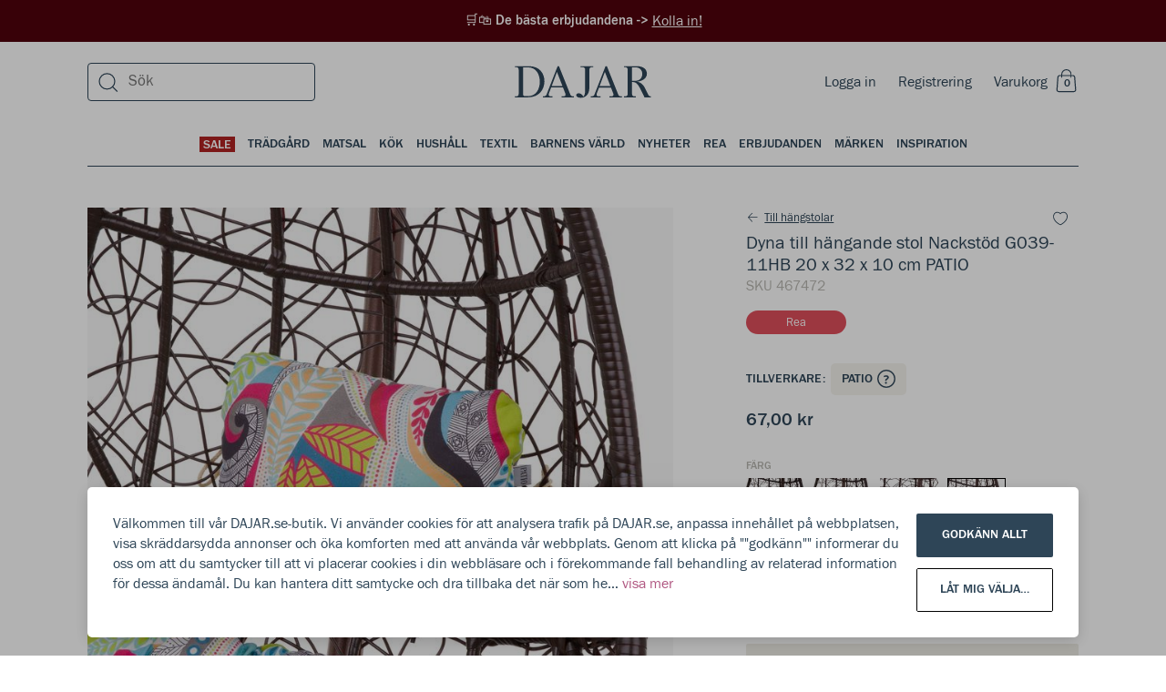

--- FILE ---
content_type: text/html; charset=utf-8
request_url: https://dajar.se/dyna-till-hangande-stol-nackstod-g039-11hb-20-x-32-x-10-cm-patio
body_size: 66815
content:
<!DOCTYPE html><html lang="se"><head><meta charSet="utf-8"/><title>Dyna till hängande stol Nackstöd G039-11HB 20 x 32 x 10 cm PATIO</title><meta name="viewport" content="width=device-width, initial-scale=1.0"/><meta name="robots" content="index, follow"/><link rel="canonical" href="https://dajar.se/dyna-till-hangande-stol-nackstod-g039-11hb-20-x-32-x-10-cm-patio"/><meta name="title" content="Dyna till hängande stol Nackstöd G039-11HB 20 x 32 x 10 cm PATIO"/><meta name="description" content="En praktisk dyna avsedd för hängande stolar. Dess form och storlek gör att den också kan användas för andra trädgårdsmöbler efter dina egna behov. Dynan är gjord av polyester-bomullstyg. Tack vare det höga innehållet av bomull (cirka 70%) i kombination med polyesterfibrer är tyget behagligt att ta på och får exceptionella användningsvärden. Nackstödet är fyllt med en speciellt skuren flocksvamp som gör den extremt mjuk och fjädrande. Kvaliteten på de använda materialen skapar utmärkt komfort och enastående användarvänlighet. Dessutom har dynan snören som håller den på plats.
"/><meta property="og:site_name" content="Dajar"/><meta property="og:locale" content="se"/><meta property="og:title" content="Dyna till hängande stol Nackstöd G039-11HB 20 x 32 x 10 cm PATIO"/><meta property="og:description" content="En praktisk dyna avsedd för hängande stolar. Dess form och storlek gör att den också kan användas för andra trädgårdsmöbler efter dina egna behov. Dynan är gjord av polyester-bomullstyg. Tack vare det höga innehållet av bomull (cirka 70%) i kombination med polyesterfibrer är tyget behagligt att ta på och får exceptionella användningsvärden. Nackstödet är fyllt med en speciellt skuren flocksvamp som gör den extremt mjuk och fjädrande. Kvaliteten på de använda materialen skapar utmärkt komfort och enastående användarvänlighet. Dessutom har dynan snören som håller den på plats.
"/><meta property="og:type" content="website"/><meta property="og:url" content="https://dajar.se/dyna-till-hangande-stol-nackstod-g039-11hb-20-x-32-x-10-cm-patio"/><meta property="og:image" content="https://dajar.se/4/6/$width/poduszka-na-fotel-wiszacy-zaglowek-g039-11hb-20-x-32-x-10-cm-patio-467472-_1152870.jpg"/><meta property="og:image:alt" content="Dyna till hängande stol Nackstöd G039-11HB 20 x 32 x 10 cm PATIO"/><meta property="twitter:card" content="summary_large_image"/><meta property="twitter:site" content="@DAJARpl"/><meta property="twitter:url" content="https://dajar.se/dyna-till-hangande-stol-nackstod-g039-11hb-20-x-32-x-10-cm-patio"/><meta property="twitter:title" content="Dyna till hängande stol Nackstöd G039-11HB 20 x 32 x 10 cm PATIO"/><meta property="twitter:description" content="En praktisk dyna avsedd för hängande stolar. Dess form och storlek gör att den också kan användas fö"/><meta property="twitter:image" content="https://dajar.se/4/6/$width/poduszka-na-fotel-wiszacy-zaglowek-g039-11hb-20-x-32-x-10-cm-patio-467472-_1152870.jpg"/><meta name="next-head-count" content="21"/><link rel="stylesheet" href="/global.css"/><link rel="apple-touch-icon" sizes="57x57" href="/favicons/apple-icon-57x57.png"/><link rel="apple-touch-icon" sizes="60x60" href="/favicons/apple-icon-60x60.png"/><link rel="apple-touch-icon" sizes="72x72" href="/favicons/apple-icon-72x72.png"/><link rel="apple-touch-icon" sizes="76x76" href="/favicons/apple-icon-76x76.png"/><link rel="apple-touch-icon" sizes="114x114" href="/favicons/apple-icon-114x114.png"/><link rel="apple-touch-icon" sizes="120x120" href="/favicons/apple-icon-120x120.png"/><link rel="apple-touch-icon" sizes="144x144" href="/favicons/apple-icon-144x144.png"/><link rel="apple-touch-icon" sizes="152x152" href="/favicons/apple-icon-152x152.png"/><link rel="apple-touch-icon" sizes="180x180" href="/favicons/apple-icon-180x180.png"/><link rel="icon" type="image/png" sizes="192x192" href="/favicons/android-icon-192x192.png"/><link rel="icon" type="image/png" sizes="32x32" href="/favicons/favicon-32x32.png"/><link rel="icon" type="image/png" sizes="96x96" href="/favicons/favicon-96x96.png"/><link rel="icon" type="image/png" sizes="16x16" href="/favicons/favicon-16x16.png"/><script>
                window.dataLayer = window.dataLayer || [];
                function gtag(){ dataLayer.push(arguments); }
                gtag('consent', 'default', {
                  ad_storage: 'denied',
                  analytics_storage: 'denied',
                  ad_user_data: 'denied',
                  ad_personalization: 'denied',
                  wait_for_update: 500
                });
              </script><link rel="preload" href="/_next/static/css/6b124d384bbc5c4b.css" as="style"/><link rel="stylesheet" href="/_next/static/css/6b124d384bbc5c4b.css" data-n-g=""/><noscript data-n-css=""></noscript><script defer="" nomodule="" src="/_next/static/chunks/polyfills-5cd94c89d3acac5f.js"></script><script src="/_next/static/chunks/webpack-2aac5de1bb1b6ce7.js" defer=""></script><script src="/_next/static/chunks/framework-dd088c885504845e.js" defer=""></script><script src="/_next/static/chunks/main-8ec014501204f095.js" defer=""></script><script src="/_next/static/chunks/pages/_app-3b09781c75b438b0.js" defer=""></script><script src="/_next/static/chunks/902-0f6f41b7f5290d40.js" defer=""></script><script src="/_next/static/chunks/6002-4f4b6b385a55c13e.js" defer=""></script><script src="/_next/static/chunks/2067-94e67bdeaac1c14a.js" defer=""></script><script src="/_next/static/chunks/3556-7f333c3a092b4f2e.js" defer=""></script><script src="/_next/static/chunks/3068-fb5045803835588a.js" defer=""></script><script src="/_next/static/chunks/9281-70f9a4f173db54b3.js" defer=""></script><script src="/_next/static/chunks/9316-16136a3da7eaee87.js" defer=""></script><script src="/_next/static/chunks/1143-449df87ca35b3fb9.js" defer=""></script><script src="/_next/static/chunks/2520-d0bc08b3012ff6b4.js" defer=""></script><script src="/_next/static/chunks/6346-e9e105fc609fbe42.js" defer=""></script><script src="/_next/static/chunks/4239-7da8204f281200df.js" defer=""></script><script src="/_next/static/chunks/4284-3984a52f233fe8eb.js" defer=""></script><script src="/_next/static/chunks/4742-fd61510bae8545c3.js" defer=""></script><script src="/_next/static/chunks/pages/%5B...categoryOrProductPage%5D-85af7fb4b3c12924.js" defer=""></script><script src="/_next/static/dCKdiUTG5S11TBzDiYnFr/_buildManifest.js" defer=""></script><script src="/_next/static/dCKdiUTG5S11TBzDiYnFr/_ssgManifest.js" defer=""></script><script src="/_next/static/dCKdiUTG5S11TBzDiYnFr/_middlewareManifest.js" defer=""></script></head><body style="margin:0;overflow-x:hidden;-webkit-overflow-scrolling:touch"><div id="__next" data-reactroot=""><style data-emotion-css="wkoz9p">body.ReactModal__Body--open{overflow-y:hidden;}</style><style data-emotion-css="phmb6q">.css-phmb6q{position:relative;z-index:0;}</style><div id="__app__" class="css-phmb6q"><style data-emotion-css="u7kr1c">.css-u7kr1c{box-sizing:border-box;min-width:0px;margin:0;padding:0;border:0;list-style:none;color:inherit;-webkit-text-decoration:none;text-decoration:none;box-sizing:border-box;}.css-u7kr1c:focus{outline:none;}</style><a title="Kolla in!" href="https://dajar.se/promotions" class="css-u7kr1c"><style data-emotion-css="12hz6gx">.css-12hz6gx{box-sizing:border-box;min-width:0px;margin:0;padding:0;border:0;list-style:none;width:100%;background-color:#50020B;color:white;padding-top:12px;padding-bottom:12px;margin-bottom:0;font-size:15px;font-family:'FranklinGothicURW-Med',sans-serif;line-height:1.4;font-weight:500;-webkit-box-pack:center;-webkit-justify-content:center;-ms-flex-pack:center;justify-content:center;display:-webkit-box;display:-webkit-flex;display:-ms-flexbox;display:flex;padding-left:24px;padding-right:24px;}.css-12hz6gx:focus{outline:none;}@media screen and (min-width:960px){.css-12hz6gx{margin-bottom:8px;padding-left:0;padding-right:0;}}</style><div class="css-12hz6gx"><style data-emotion-css="1dpf50c">.css-1dpf50c{box-sizing:border-box;min-width:0px;margin:0;padding:0;border:0;list-style:none;}.css-1dpf50c:focus{outline:none;}</style><div class="css-1dpf50c"> 🛒🛍️ De bästa erbjudandena -&gt;</div> <style data-emotion-css="1nmhf33">.css-1nmhf33{box-sizing:border-box;min-width:0px;margin:0;padding:0;border:0;list-style:none;font-size:16px;font-family:'FranklinGothicURW-Boo',sans-serif;line-height:1.4;font-weight:400;-webkit-text-decoration:underline;text-decoration:underline;}.css-1nmhf33:focus{outline:none;}</style><div class="css-1nmhf33">Kolla in!</div></div></a><div class="css-1dpf50c"><style data-emotion-css="ylcjfd">.css-ylcjfd{box-sizing:border-box;min-width:0px;margin:0;padding:0;border:0;list-style:none;position:fixed;background-color:rgba(0,0,0,0.3);left:0;right:0;top:0;bottom:0;display:none;-webkit-align-items:flex-end;-webkit-box-align:flex-end;-ms-flex-align:flex-end;align-items:flex-end;z-index:999;}.css-ylcjfd:focus{outline:none;}</style><div class="css-ylcjfd"></div></div><style data-emotion-css="1casp5r">.css-1casp5r{box-sizing:border-box;min-width:0px;margin:0;padding:0;border:0;list-style:none;position:relative;}.css-1casp5r:focus{outline:none;}</style><div class="css-1casp5r"><style data-emotion-css="1f07jjy">.css-1f07jjy{box-sizing:border-box;min-width:0px;margin:0;padding:0;border:0;list-style:none;position:relative;z-index:200;}.css-1f07jjy:focus{outline:none;}</style><div class="css-1f07jjy"></div><style data-emotion-css="1iiqdpe">.css-1iiqdpe{box-sizing:border-box;min-width:0px;margin:0;padding:0;border:0;list-style:none;position:-webkit-sticky;position:sticky;top:0;left:0;width:100%;z-index:100;}.css-1iiqdpe:focus{outline:none;}</style><div id="__menubarsticky__" class="css-1iiqdpe"><style data-emotion-css="qes944">.css-qes944{box-sizing:border-box;min-width:0px;margin:0;padding:0;border:0;list-style:none;position:absolute;top:100%;width:100%;z-index:-1;}.css-qes944:focus{outline:none;}</style><div class="css-qes944"><style data-emotion-css="f0q3im">.css-f0q3im{box-sizing:border-box;min-width:0px;margin:0;padding:0;border:0;list-style:none;position:relative;z-index:0;width:100%;-webkit-transform:none;-ms-transform:none;transform:none;-webkit-transition:-webkit-transform .35s cubic-bezier(0.19,1,0.22,1);-webkit-transition:transform .35s cubic-bezier(0.19,1,0.22,1);transition:transform .35s cubic-bezier(0.19,1,0.22,1);}.css-f0q3im:focus{outline:none;}</style><div class="__menubar__ css-f0q3im"><style data-emotion-css="1bwgee9">.css-1bwgee9{box-sizing:border-box;min-width:0px;margin:0;padding:0;border:0;list-style:none;position:fixed;top:0;left:0;z-index:-1;width:100%;height:100%;pointer-events:none;display:-webkit-box;display:-webkit-flex;display:-ms-flexbox;display:flex;-webkit-box-pack:center;-webkit-justify-content:center;-ms-flex-pack:center;justify-content:center;opacity:0;}.css-1bwgee9:focus{outline:none;}</style><div class="__menubarshade__ css-1bwgee9"></div><style data-emotion-css="1gv6hgo">.css-1gv6hgo{box-sizing:border-box;min-width:0px;margin:0;padding:0;border:0;list-style:none;position:absolute;z-index:0;width:100%;pointer-events:none;display:-webkit-box;display:-webkit-flex;display:-ms-flexbox;display:flex;-webkit-box-pack:center;-webkit-justify-content:center;-ms-flex-pack:center;justify-content:center;}.css-1gv6hgo:focus{outline:none;}</style><div class="css-1gv6hgo"><style data-emotion-css="1yng38t">.css-1yng38t{box-sizing:border-box;min-width:0px;margin:0;padding:0;border:0;list-style:none;width:100%;pointer-events:auto;}.css-1yng38t:focus{outline:none;}</style><div class="__menulayerstop__ css-1yng38t"></div></div><style data-emotion-css="it6nxq">.css-it6nxq{box-sizing:border-box;min-width:0px;margin:0;padding:0;border:0;list-style:none;width:100%;}.css-it6nxq:focus{outline:none;}</style><div class="__menubarcontent__ css-it6nxq"><style data-emotion-css="12nn8us">.css-12nn8us{box-sizing:border-box;min-width:0px;margin:0;padding:0;border:0;list-style:none;background-color:white;}.css-12nn8us:focus{outline:none;}</style><div class="css-12nn8us"><div class="css-1dpf50c"><header><style data-emotion-css="1ru8c90">.css-1ru8c90{box-sizing:border-box;min-width:0px;margin:0;padding:0;border:0;list-style:none;border-bottom-width:1px;border-style:solid;border-color:#EEECE5;background-color:transparent;display:block;}.css-1ru8c90:focus{outline:none;}@media screen and (min-width:1200px){.css-1ru8c90{border-bottom-width:0;}}</style><div class="css-1ru8c90"><style data-emotion-css="1owu7ek">.css-1owu7ek{box-sizing:border-box;min-width:0px;margin:0;padding:0;border:0;list-style:none;position:relative;padding-left:5vw;padding-right:5vw;}.css-1owu7ek:focus{outline:none;}@media screen and (min-width:1200px){.css-1owu7ek{padding-left:7.5vw;padding-right:7.5vw;}}@media screen and (min-width:1600px){.css-1owu7ek{padding-left:calc(50vw - 706px);padding-right:calc(50vw - 706px);}}</style><div class="css-1owu7ek"><style data-emotion-css="1i0pfwj">.css-1i0pfwj{box-sizing:border-box;min-width:0px;margin:0;padding:0;border:0;list-style:none;display:grid;grid-column-gap:10px;grid-row-gap:10px;grid-template-columns:repeat(1,1fr);}.css-1i0pfwj:focus{outline:none;}@media screen and (min-width:960px){.css-1i0pfwj{grid-column-gap:15px;grid-row-gap:15px;}}@media screen and (min-width:1200px){.css-1i0pfwj{grid-column-gap:25px;grid-row-gap:25px;}}@media screen and (min-width:1600px){.css-1i0pfwj{grid-column-gap:32px;grid-row-gap:32px;}}</style><div class="css-1i0pfwj"><style data-emotion-css="vwptgs">.css-vwptgs{box-sizing:border-box;min-width:0px;margin:0;padding:0;border:0;list-style:none;grid-column:unset;height:48px;width:100%;display:-webkit-box;display:-webkit-flex;display:-ms-flexbox;display:flex;-webkit-box-pack:justify;-webkit-justify-content:space-between;-ms-flex-pack:justify;justify-content:space-between;-webkit-align-items:center;-webkit-box-align:center;-ms-flex-align:center;align-items:center;position:relative;color:#2E4557;background:white;}.css-vwptgs:focus{outline:none;}@media screen and (min-width:1200px){.css-vwptgs{height:72px;}}</style><div class="css-vwptgs"><style data-emotion-css="1t6e6xi">.css-1t6e6xi{box-sizing:border-box;min-width:0px;margin:0;padding:0;border:0;list-style:none;display:-webkit-box;display:-webkit-flex;display:-ms-flexbox;display:flex;z-index:1;}.css-1t6e6xi:focus{outline:none;}@media screen and (min-width:1200px){.css-1t6e6xi{display:none;-webkit-flex:1;-ms-flex:1;flex:1;}}</style><div class="css-1t6e6xi"><style data-emotion-css="yck7j">.css-yck7j{box-sizing:border-box;min-width:0px;margin:0;padding:0;border:0;list-style:none;position:relative;display:inline-block;vertical-align:top;border:0;margin:0;padding:0;width:auto;overflow:visible;background:transparent;color:inherit;line-height:normal;font-smooth:inherit;-webkit-appearance:none;-moz-appearance:none;appearance:none;text-align:left;width:auto;height:auto;height:auto;width:auto;}.css-yck7j:focus{outline:none;}.css-yck7j:not(:disabled){cursor:pointer;}.css-yck7j:focus{outline:0;box-shadow:none;}.css-yck7j::-moz-focus-inner{border:0;}</style><button disabled="" class="css-yck7j"><style data-emotion-css="lv0rq1">.css-lv0rq1{box-sizing:border-box;position:absolute;top:0;left:0;right:0;bottom:0;}</style><div class="css-lv0rq1"></div><style data-emotion-css="5w3dd">.css-5w3dd{box-sizing:border-box;position:relative;pointer-events:none;height:100%;min-height:inherit;display:-webkit-box;display:-webkit-flex;display:-ms-flexbox;display:flex;-webkit-flex-direction:row;-ms-flex-direction:row;flex-direction:row;-webkit-box-pack:center;-webkit-justify-content:center;-ms-flex-pack:center;justify-content:center;-webkit-align-items:center;-webkit-box-align:center;-ms-flex-align:center;align-items:center;visibility:visible;overflow:hidden;text-align:center;color:#b8b7b1;color:#b8b7b1;}</style><div class="css-5w3dd"><svg width="24" height="24" viewBox="0 0 24 24" fill="currentColor" xmlns="http://www.w3.org/2000/svg"><path fill-rule="evenodd" clip-rule="evenodd" d="M2.747 21.056h10.831v1.2H2.748v-1.2zM2.747 15.056h19.28v1.2H2.747v-1.2zM2.747 9.527h19.28v1.2H2.747v-1.2zM2.747 3.527h19.28v1.2H2.747v-1.2z"></path></svg></div></button><style data-emotion-css="14eylc4">.css-14eylc4{box-sizing:border-box;min-width:0px;margin:0;padding:0;border:0;list-style:none;padding-left:12px;}.css-14eylc4:focus{outline:none;}</style><div class="css-14eylc4"><button data-test="open-search-mobile" class="css-yck7j"><div class="css-lv0rq1"></div><style data-emotion-css="1dq1rk3">.css-1dq1rk3{box-sizing:border-box;position:relative;pointer-events:none;height:100%;min-height:inherit;display:-webkit-box;display:-webkit-flex;display:-ms-flexbox;display:flex;-webkit-flex-direction:row;-ms-flex-direction:row;flex-direction:row;-webkit-box-pack:center;-webkit-justify-content:center;-ms-flex-pack:center;justify-content:center;-webkit-align-items:center;-webkit-box-align:center;-ms-flex-align:center;align-items:center;visibility:visible;overflow:hidden;text-align:center;color:#2E4557;color:#2E4557;}</style><div class="css-1dq1rk3"><svg width="24" height="24" viewBox="0 0 24 24" fill="currentColor" xmlns="http://www.w3.org/2000/svg"><path fill-rule="evenodd" clip-rule="evenodd" d="M10.5 3.438a7.9 7.9 0 1 0 0 15.8 7.9 7.9 0 0 0 0-15.8zm-9.1 7.9a9.1 9.1 0 1 1 18.2 0 9.1 9.1 0 0 1-18.2 0z"></path><path fill-rule="evenodd" clip-rule="evenodd" d="M16.71 16.7l5.503 5.502-.848.849-5.503-5.503.849-.848z"></path></svg></div></button></div></div><style data-emotion-css="1kyva39">.css-1kyva39{box-sizing:border-box;min-width:0px;margin:0;padding:0;border:0;list-style:none;z-index:2;}.css-1kyva39:focus{outline:none;}</style><div class="css-1kyva39"><style data-emotion-css="19rcbbs">.css-19rcbbs{box-sizing:border-box;min-width:0px;margin:0;padding:0;border:0;list-style:none;display:none;}.css-19rcbbs:focus{outline:none;}@media screen and (min-width:1200px){.css-19rcbbs{display:block;}}</style><div class="css-19rcbbs"></div></div><style data-emotion-css="1uhescn">.css-1uhescn{box-sizing:border-box;min-width:0px;margin:0;padding:0;border:0;list-style:none;width:100%;position:absolute;text-align:center;z-index:0;-webkit-transition:200ms;transition:200ms;-webkit-flex:1;-ms-flex:1;flex:1;-webkit-align-items:center;-webkit-box-align:center;-ms-flex-align:center;align-items:center;}.css-1uhescn:focus{outline:none;}@media screen and (min-width:1200px){.css-1uhescn{z-index:1;-webkit-flex:1;-ms-flex:1;flex:1;}}.css-1uhescn:hover{opacity:0.9;}.css-1uhescn svg{fill:#2E4557;width:auto;height:24px;max-width:unset;}@media screen and (min-width:1200px){.css-1uhescn svg{width:150px;height:44px;}}</style><div class="css-1uhescn"><style data-emotion-css="qe5v1">.css-qe5v1{box-sizing:border-box;min-width:0px;margin:0;padding:0;border:0;list-style:none;height:44px;-webkit-align-items:center;-webkit-box-align:center;-ms-flex-align:center;align-items:center;-webkit-box-pack:center;-webkit-justify-content:center;-ms-flex-pack:center;justify-content:center;display:-webkit-box;display:-webkit-flex;display:-ms-flexbox;display:flex;-webkit-align-content:center;-ms-flex-line-pack:center;align-content:center;}.css-qe5v1:focus{outline:none;}</style><div class="css-qe5v1"><style data-emotion-css="449bjf">.css-449bjf{box-sizing:border-box;min-width:0px;margin:0;padding:0;border:0;list-style:none;color:inherit;-webkit-text-decoration:none;text-decoration:none;box-sizing:border-box;display:-webkit-box;display:-webkit-flex;display:-ms-flexbox;display:flex;-webkit-box-pack:center;-webkit-justify-content:center;-ms-flex-pack:center;justify-content:center;}.css-449bjf:focus{outline:none;}</style><a title="Dajar" href="https://dajar.se/" class="css-449bjf"><svg viewBox="0 0 201 47" fill="currentColor" xmlns="http://www.w3.org/2000/svg"><path d="M20.841.27H.341v1.442h1.703c2.685 0 3.864 1.179 3.864 3.864v35.237c0 2.685-1.179 3.93-3.864 3.93H.34v1.375h19.256c16.832 0 24.168-11.92 24.168-23.579C43.765 11.274 36.953.271 20.84.271zm-1.375 44.145h-4.061c-2.161 0-3.144-1.048-3.144-3.21V1.975h7.205c12.378 0 17.487 10.741 17.487 21.155 0 10.414-4.978 21.286-17.487 21.286zM86.118 44.677c-2.227 0-3.471-.786-4.126-2.358L65.159.271h-1.964L46.886 41.99c-.458 1.18-1.31 2.686-4.388 2.686H41.45v1.441h14.278v-1.375H53.37c-2.292 0-3.34-.983-3.34-2.555 0-.655.13-1.31.393-2.03l3.21-8.45H71.12l3.274 8.45c.262.72.459 1.375.459 1.965 0 1.768-1.18 2.62-3.537 2.62h-2.292v1.375h18.208v-1.44h-1.114zm-31.7-15.064L62.212 8.72l8.122 20.893H54.418zM115.525.27H96.728v1.442h2.947c2.685 0 3.93 1.179 3.93 3.864v30.718c0 3.209-.393 6.484-2.62 8.842-1.638-3.603-4.585-4.978-6.812-4.978-2.161 0-3.668 1.244-3.668 2.947 0 2.162 3.079 3.734 6.681 3.734 5.633 0 12.706-3.734 12.706-15V5.577c0-2.685 1.179-3.864 3.865-3.864h1.768V.27zM156.59 44.677c-2.226 0-3.471-.786-4.126-2.358L135.632.271h-1.965l-16.309 41.72c-.458 1.18-1.31 2.686-4.388 2.686h-1.048v1.441H126.2v-1.375h-2.358c-2.292 0-3.34-.983-3.34-2.555 0-.655.131-1.31.393-2.03l3.209-8.45h17.488l3.275 8.45c.262.72.458 1.375.458 1.965 0 1.768-1.179 2.62-3.537 2.62h-2.292v1.375h18.208v-1.44h-1.114zm-31.7-15.064l7.794-20.893 8.122 20.893H124.89zM196.215 41.86l-4.061-8.317c-3.733-7.729-7.794-9.432-12.248-10.545 7.532-.524 14.606-4.52 14.606-11.724 0-5.895-4.716-11.003-14.737-11.003H160.65v1.44h1.703c2.685 0 3.864 1.18 3.864 3.865v35.237c0 2.685-1.179 3.93-3.864 3.93h-1.703v1.375h17.488v-1.375h-1.703c-2.62 0-3.865-1.245-3.865-3.93V23.587h1.245c4.847 0 7.597 3.537 10.676 9.497l2.161 4.192c1.834 3.537 2.947 6.091 4.257 8.842h9.432v-1.375c-2.031-.066-3.209-.983-4.126-2.882zm-19.584-19.976h-4.061V1.974h4.585c7.336 0 10.545 4.584 10.545 9.89 0 5.501-3.471 10.02-11.069 10.02z"></path></svg></a></div></div><style data-emotion-css="140yz5x">.css-140yz5x{box-sizing:border-box;min-width:0px;margin:0;padding:0;border:0;list-style:none;font-size:16px;font-family:'FranklinGothicURW-Boo',sans-serif;line-height:1.4;font-weight:400;z-index:1;display:-webkit-box;display:-webkit-flex;display:-ms-flexbox;display:flex;-webkit-flex-direction:row;-ms-flex-direction:row;flex-direction:row;-webkit-flex-wrap:nowrap;-ms-flex-wrap:nowrap;flex-wrap:nowrap;-webkit-align-items:center;-webkit-box-align:center;-ms-flex-align:center;align-items:center;}.css-140yz5x:focus{outline:none;}</style><div class="css-140yz5x"><style data-emotion-css="zhzzia">.css-zhzzia{box-sizing:border-box;min-width:0px;margin:0;padding:0;border:0;list-style:none;margin-right:24px;display:inline-block;}.css-zhzzia:focus{outline:none;}</style><div class="css-zhzzia"><style data-emotion-css="o84ybd">.css-o84ybd{box-sizing:border-box;min-width:0px;margin:0;padding:0;border:0;list-style:none;display:none;}.css-o84ybd:focus{outline:none;}@media screen and (min-width:1200px){.css-o84ybd{display:inline-block;}}</style><div class="css-o84ybd"><a title="Logga in" data-test="login-link" href="https://dajar.se/login" class="css-u7kr1c">Logga in</a></div></div><style data-emotion-css="103dfhl">.css-103dfhl{box-sizing:border-box;min-width:0px;margin:0;padding:0;border:0;list-style:none;margin-right:24px;display:none;}.css-103dfhl:focus{outline:none;}@media screen and (min-width:1200px){.css-103dfhl{display:inline-block;}}</style><div class="css-103dfhl"><a title="Registrering" data-test="registration-link" href="https://dajar.se/register" class="css-u7kr1c">Registrering</a></div><div data-test="mini-cart" class="css-1dpf50c"><button class="css-yck7j"><div class="css-lv0rq1"></div><div class="css-1dq1rk3"><style data-emotion-css="e6cet4">.css-e6cet4{box-sizing:border-box;min-width:0px;margin:0;padding:0;border:0;list-style:none;font-size:16px;font-family:'FranklinGothicURW-Boo',sans-serif;line-height:1.4;font-weight:400;color:#2E4557;margin-right:6px;display:none;}.css-e6cet4:focus{outline:none;}@media screen and (min-width:720px){.css-e6cet4{display:block;}}</style><div class="css-e6cet4">Varukorg</div><style data-emotion-css="1oesd9k">.css-1oesd9k{box-sizing:border-box;min-width:0px;margin:0;padding:0;border:0;list-style:none;width:28px;height:28px;position:relative;display:inline-block;text-align:center;}.css-1oesd9k:focus{outline:none;}</style><div class="css-1oesd9k"><svg width="24" height="26" viewBox="0 0 24 26" fill="none" xmlns="http://www.w3.org/2000/svg"><path fill-rule="evenodd" clip-rule="evenodd" d="M2.723 8.944C2.723 7.54 3.914 6.4 5.384 6.4h14.33c1.47 0 2.662 1.14 2.662 2.544l1.023 13.7c0 1.406-1.191 2.545-2.661 2.545H4.36c-1.47 0-2.662-1.139-2.662-2.544l1.024-13.7zm2.661-1.37c-.791 0-1.433.614-1.433 1.37l-1.023 13.7c0 .758.641 1.37 1.433 1.37h16.377c.791 0 1.433-.613 1.433-1.37l-1.024-13.7c0-.756-.641-1.37-1.433-1.37H5.384z" fill="#2E4557"></path><g clip-path="url(#a)" stroke="#2E4557" stroke-width="1.1" stroke-miterlimit="10"><path d="M17.8 9.55V5.57M7.55 5.45v4.17M17.8 5.68c0-2.83-2.29-5.12-5.12-5.12a5.12 5.12 0 0 0-5.13 5.12"></path></g><defs><clipPath id="a"><path fill="#fff" transform="translate(7)" d="M0 0h11.35v9.62H0z"></path></clipPath></defs></svg><style data-emotion-css="os0gjh">.css-os0gjh{box-sizing:border-box;min-width:0px;margin:0;padding:0;border:0;list-style:none;position:absolute;font-size:12px;font-family:'FranklinGothicURW-Med',sans-serif;line-height:20px;font-weight:500;text-transform:uppercase;bottom:2px;right:3px;width:20px;height:20px;}.css-os0gjh:focus{outline:none;}@media screen and (min-width:1600px){.css-os0gjh{right:4px;}}</style><span class="css-os0gjh">0</span></div></div></button></div></div></div></div></div></div></header></div><style data-emotion-css="rkx0ml">.css-rkx0ml{box-sizing:border-box;min-width:0px;margin:0;padding:0;border:0;list-style:none;display:none;position:relative;padding-left:5vw;padding-right:5vw;}.css-rkx0ml:focus{outline:none;}@media screen and (min-width:1200px){.css-rkx0ml{padding-left:7.5vw;padding-right:7.5vw;}}@media screen and (min-width:1600px){.css-rkx0ml{padding-left:calc(50vw - 706px);padding-right:calc(50vw - 706px);}}</style><div class="css-rkx0ml"> <style data-emotion-css="1azddlg">.css-1azddlg{box-sizing:border-box;min-width:0px;margin:0;padding:0;border:0;list-style:none;color:#2E4557;font-size:14px;font-family:'FranklinGothicURW-Med',sans-serif;line-height:1.14;font-weight:500;text-transform:uppercase;width:100%;display:-webkit-box;display:-webkit-flex;display:-ms-flexbox;display:flex;-webkit-box-pack:center;-webkit-justify-content:center;-ms-flex-pack:center;justify-content:center;position:static;left:0;top:-64px;padding-top:24px;padding-left:0;padding-right:0;}.css-1azddlg:focus{outline:none;}</style><div data-test="main-categories" class="css-1azddlg"><style data-emotion-css="16kvsoi">.css-16kvsoi{box-sizing:border-box;min-width:0px;margin:0;padding:0;border:0;list-style:none;position:relative;display:inline-block;vertical-align:top;border:0;margin:0;padding:0;width:auto;overflow:visible;background:transparent;color:inherit;line-height:normal;font-smooth:inherit;-webkit-appearance:none;-moz-appearance:none;appearance:none;text-align:left;}.css-16kvsoi:focus{outline:none;}.css-16kvsoi:not(:disabled){cursor:pointer;}</style><button class="css-16kvsoi"><style data-emotion-css="y8zsva">.css-y8zsva{box-sizing:border-box;min-width:0px;margin:0;padding:0;border:0;list-style:none;font-size:14px;font-family:'FranklinGothicURW-Med',sans-serif;line-height:1.14;font-weight:500;text-transform:uppercase;color:#2E4557;padding-left:0;padding-right:0;padding-bottom:14px;position:relative;text-align:center;}.css-y8zsva:focus{outline:none;}@media screen and (min-width:1200px){.css-y8zsva{padding-left:7px;padding-right:7px;}}@media screen and (min-width:1600px){.css-y8zsva{padding-left:10px;padding-right:10px;}}</style><div class="css-y8zsva"><div class="css-1casp5r"><style data-emotion-css="14rurre">.css-14rurre{box-sizing:border-box;min-width:0px;margin:0;padding:0;border:0;list-style:none;position:relative;color:#FFFFFF;background-color:#B22222;padding-top:2px;padding-left:4px;padding-right:4px;}.css-14rurre:focus{outline:none;}</style><div href="https://dajar.se/hus-och-tradgard/sale" class="css-14rurre">SALE</div><style data-emotion-css="ls6n62">.css-ls6n62{box-sizing:border-box;min-width:0px;margin:0;padding:0;border:0;list-style:none;opacity:0;-webkit-transition:opacity .15s;transition:opacity .15s;position:absolute;width:100%;height:2px;background-color:#2E4557;}.css-ls6n62:focus{outline:none;}</style><div class="css-ls6n62"></div></div></div></button><button class="css-16kvsoi"><div class="css-y8zsva"><div class="css-1casp5r"><style data-emotion-css="19tcmb0">.css-19tcmb0{box-sizing:border-box;min-width:0px;margin:0;padding:0;border:0;list-style:none;position:relative;color:inherit;}.css-19tcmb0:focus{outline:none;}</style><div href="https://dajar.se/hus-och-tradgard/tradgard" class="css-19tcmb0">Trädgård</div><div class="css-ls6n62"></div></div></div></button><button class="css-16kvsoi"><div class="css-y8zsva"><div class="css-1casp5r"><div href="https://dajar.se/hus-och-tradgard/matsal" class="css-19tcmb0">Matsal</div><div class="css-ls6n62"></div></div></div></button><button class="css-16kvsoi"><div class="css-y8zsva"><div class="css-1casp5r"><div href="https://dajar.se/hus-och-tradgard/kok" class="css-19tcmb0">Kök</div><div class="css-ls6n62"></div></div></div></button><button class="css-16kvsoi"><div class="css-y8zsva"><div class="css-1casp5r"><div href="https://dajar.se/hus-och-tradgard/hushall" class="css-19tcmb0">Hushåll</div><div class="css-ls6n62"></div></div></div></button><button class="css-16kvsoi"><div class="css-y8zsva"><div class="css-1casp5r"><div href="https://dajar.se/hus-och-tradgard/textil" class="css-19tcmb0">Textil</div><div class="css-ls6n62"></div></div></div></button><button class="css-16kvsoi"><div class="css-y8zsva"><div class="css-1casp5r"><div href="https://dajar.se/hus-och-tradgard/barnens-varld" class="css-19tcmb0">Barnens värld</div><div class="css-ls6n62"></div></div></div></button><button class="css-16kvsoi"><div class="css-y8zsva"><div class="css-1casp5r"><div href="https://dajar.se/hus-och-tradgard/nyheter" class="css-19tcmb0">Nyheter</div><div class="css-ls6n62"></div></div></div></button><button class="css-16kvsoi"><div class="css-y8zsva"><div class="css-1casp5r"><div href="https://dajar.se/hus-och-tradgard/rea" class="css-19tcmb0">Rea</div><div class="css-ls6n62"></div></div></div></button><button class="css-16kvsoi"><div class="css-y8zsva"><div class="css-1casp5r"><div href="https://dajar.se/promotions" class="css-19tcmb0">Erbjudanden</div><div class="css-ls6n62"></div></div></div></button><button class="css-16kvsoi"><div class="css-y8zsva"><div class="css-1casp5r"><div href="https://dajar.se/hus-och-tradgard/marken" class="css-19tcmb0">Märken</div><div class="css-ls6n62"></div></div></div></button><button class="css-16kvsoi"><div class="css-y8zsva"><div class="css-1casp5r"><div href="https://dajar.se/hus-och-tradgard/inspiration" class="css-19tcmb0">Inspiration</div><div class="css-ls6n62"></div></div></div></button></div></div></div></div><style data-emotion-css="cy9bv8">.css-cy9bv8{box-sizing:border-box;min-width:0px;margin:0;padding:0;border:0;list-style:none;position:absolute;z-index:1;width:100%;pointer-events:none;display:-webkit-box;display:-webkit-flex;display:-ms-flexbox;display:flex;-webkit-box-pack:center;-webkit-justify-content:center;-ms-flex-pack:center;justify-content:center;}.css-cy9bv8:focus{outline:none;}</style><div class="css-cy9bv8"><style data-emotion-css="10qc8eh">.css-10qc8eh{box-sizing:border-box;min-width:0px;margin:0;padding:0;border:0;list-style:none;pointer-events:auto;width:100%;}.css-10qc8eh:focus{outline:none;}</style><div class="__menulayers__ css-10qc8eh"></div></div><div class="css-qes944"><div class="__menubar__ css-f0q3im"><div class="__menubarshade__ css-1bwgee9"></div><div class="css-1gv6hgo"><div class="__menulayerstop__ css-1yng38t"></div></div><div class="__menubarcontent__ css-it6nxq"><div class="css-1dpf50c"><style data-emotion-css="rrmx3z">.css-rrmx3z{box-sizing:border-box;min-width:0px;margin:0;padding:0;border:0;list-style:none;background-color:white;color:#2E4557;display:block;position:relative;-webkit-box-pack:center;-webkit-justify-content:center;-ms-flex-pack:center;justify-content:center;-webkit-align-items:center;-webkit-box-align:center;-ms-flex-align:center;align-items:center;}.css-rrmx3z:focus{outline:none;}</style><div class="css-rrmx3z"><div class="css-1dpf50c"></div><style data-emotion-css="1s61670">.css-1s61670{box-sizing:border-box;min-width:0px;margin:0;padding:0;border:0;list-style:none;display:none;position:relative;padding-left:5vw;padding-right:5vw;}.css-1s61670:focus{outline:none;}@media screen and (min-width:1200px){.css-1s61670{display:block;padding-left:7.5vw;padding-right:7.5vw;}}@media screen and (min-width:1600px){.css-1s61670{padding-left:calc(50vw - 706px);padding-right:calc(50vw - 706px);}}</style><div class="css-1s61670"> <div data-test="main-categories" class="css-1azddlg"><button class="css-16kvsoi"><div class="css-y8zsva"><div class="css-1casp5r"><div href="https://dajar.se/hus-och-tradgard/sale" class="css-14rurre">SALE</div><div class="css-ls6n62"></div></div></div></button><button class="css-16kvsoi"><div class="css-y8zsva"><div class="css-1casp5r"><div href="https://dajar.se/hus-och-tradgard/tradgard" class="css-19tcmb0">Trädgård</div><div class="css-ls6n62"></div></div></div></button><button class="css-16kvsoi"><div class="css-y8zsva"><div class="css-1casp5r"><div href="https://dajar.se/hus-och-tradgard/matsal" class="css-19tcmb0">Matsal</div><div class="css-ls6n62"></div></div></div></button><button class="css-16kvsoi"><div class="css-y8zsva"><div class="css-1casp5r"><div href="https://dajar.se/hus-och-tradgard/kok" class="css-19tcmb0">Kök</div><div class="css-ls6n62"></div></div></div></button><button class="css-16kvsoi"><div class="css-y8zsva"><div class="css-1casp5r"><div href="https://dajar.se/hus-och-tradgard/hushall" class="css-19tcmb0">Hushåll</div><div class="css-ls6n62"></div></div></div></button><button class="css-16kvsoi"><div class="css-y8zsva"><div class="css-1casp5r"><div href="https://dajar.se/hus-och-tradgard/textil" class="css-19tcmb0">Textil</div><div class="css-ls6n62"></div></div></div></button><button class="css-16kvsoi"><div class="css-y8zsva"><div class="css-1casp5r"><div href="https://dajar.se/hus-och-tradgard/barnens-varld" class="css-19tcmb0">Barnens värld</div><div class="css-ls6n62"></div></div></div></button><button class="css-16kvsoi"><div class="css-y8zsva"><div class="css-1casp5r"><div href="https://dajar.se/hus-och-tradgard/nyheter" class="css-19tcmb0">Nyheter</div><div class="css-ls6n62"></div></div></div></button><button class="css-16kvsoi"><div class="css-y8zsva"><div class="css-1casp5r"><div href="https://dajar.se/hus-och-tradgard/rea" class="css-19tcmb0">Rea</div><div class="css-ls6n62"></div></div></div></button><button class="css-16kvsoi"><div class="css-y8zsva"><div class="css-1casp5r"><div href="https://dajar.se/promotions" class="css-19tcmb0">Erbjudanden</div><div class="css-ls6n62"></div></div></div></button><button class="css-16kvsoi"><div class="css-y8zsva"><div class="css-1casp5r"><div href="https://dajar.se/hus-och-tradgard/marken" class="css-19tcmb0">Märken</div><div class="css-ls6n62"></div></div></div></button><button class="css-16kvsoi"><div class="css-y8zsva"><div class="css-1casp5r"><div href="https://dajar.se/hus-och-tradgard/inspiration" class="css-19tcmb0">Inspiration</div><div class="css-ls6n62"></div></div></div></button></div></div></div></div></div><div class="css-cy9bv8"><div class="__menulayers__ css-10qc8eh"></div></div><div class="css-qes944"><div class="__menubar__ css-f0q3im"><div class="__menubarshade__ css-1bwgee9"></div><div class="css-1gv6hgo"><div class="__menulayerstop__ css-1yng38t"></div></div><div class="__menubarcontent__ css-it6nxq"><div class="css-1dpf50c"><style data-emotion-css="etpdmr">.css-etpdmr{box-sizing:border-box;min-width:0px;margin:0;padding:0;border:0;list-style:none;height:0;background-color:#EEECE5;-webkit-transition:opacity .2s;transition:opacity .2s;opacity:0;}.css-etpdmr:focus{outline:none;}@media screen and (min-width:960px){.css-etpdmr{height:1px;}}</style><div class="css-etpdmr"></div><div class="css-1owu7ek"><style data-emotion-css="1xapdd0">.css-1xapdd0{box-sizing:border-box;min-width:0px;margin:0;padding:0;border:0;list-style:none;border-bottom:1px;border-style:solid;border-color:transparent;}.css-1xapdd0:focus{outline:none;}@media screen and (min-width:1200px){.css-1xapdd0{border-color:#2E4557;}}</style><div class="css-1xapdd0"></div></div></div></div><div class="css-cy9bv8"><div class="__menulayers__ css-10qc8eh"></div></div><div class="css-qes944"><div class="__menubar__ css-f0q3im"><div class="__menubarshade__ css-1bwgee9"></div><div class="css-1gv6hgo"><div class="__menulayerstop__ css-1yng38t"></div></div><div class="__menubarcontent__ css-it6nxq"><div id="__sticky__" class="css-1dpf50c"></div></div><div class="css-cy9bv8"><div class="__menulayers__ css-10qc8eh"></div></div><div id="__menubottom__" class="css-1casp5r"><style data-emotion-css="ihbv4x">.css-ihbv4x{box-sizing:border-box;min-width:0px;margin:0;padding:0;border:0;list-style:none;position:absolute;top:16px;left:16px;width:300px;display:none;}.css-ihbv4x:focus{outline:none;}@media screen and (min-width:720px){.css-ihbv4x{display:block;}}</style><div class="css-ihbv4x"><style data-emotion-css="bod05v">.css-bod05v{box-sizing:border-box;min-width:0px;margin:0;padding:0;border:0;list-style:none;display:grid;grid-column-gap:16px;grid-row-gap:16px;grid-template-columns:repeat(1,1fr);}.css-bod05v:focus{outline:none;}</style><div id="__notifications-menu-topLeft__" class="css-bod05v"></div></div><style data-emotion-css="jkzz79">.css-jkzz79{box-sizing:border-box;min-width:0px;margin:0;padding:0;border:0;list-style:none;position:absolute;top:16px;right:16px;width:300px;display:none;}.css-jkzz79:focus{outline:none;}@media screen and (min-width:720px){.css-jkzz79{display:block;}}</style><div class="css-jkzz79"><div id="__notifications-menu-topRight__" class="css-bod05v"></div></div><style data-emotion-css="12qlnwr">.css-12qlnwr{box-sizing:border-box;min-width:0px;margin:0;padding:0;border:0;list-style:none;position:absolute;top:16px;right:16px;left:16px;display:block;}.css-12qlnwr:focus{outline:none;}@media screen and (min-width:720px){.css-12qlnwr{display:none;}}</style><div class="css-12qlnwr"><div id="__notifications-menu-topMobile__" class="css-bod05v"></div></div></div></div></div></div></div></div></div></div></div></div><style data-emotion-css="de0853">.css-de0853{box-sizing:border-box;min-width:0px;margin:0;padding:0;border:0;list-style:none;padding-top:48px;position:relative;z-index:0;}.css-de0853:focus{outline:none;}@media screen and (min-width:1200px){.css-de0853{padding-top:126px;}}</style><div class="css-de0853"><div class="css-1dpf50c"><style data-emotion-css="3dq427">.css-3dq427{box-sizing:border-box;min-width:0px;margin:0;padding:0;border:0;list-style:none;display:none;}.css-3dq427:focus{outline:none;}</style><div class="css-3dq427"></div><style data-emotion-css="770vd2">.css-770vd2{box-sizing:border-box;min-width:0px;margin:0;padding:0;border:0;list-style:none;margin-bottom:64px;}.css-770vd2:focus{outline:none;}@media screen and (min-width:960px){.css-770vd2{margin-bottom:96px;}}</style><div class="css-770vd2"><style data-emotion-css="14hfo5a">.css-14hfo5a{box-sizing:border-box;min-width:0px;margin:0;padding:0;border:0;list-style:none;margin-top:0;}.css-14hfo5a:focus{outline:none;}@media screen and (min-width:960px){.css-14hfo5a{margin-top:24px;}}@media screen and (min-width:1200px){.css-14hfo5a{margin-top:48px;}}</style><div class="css-14hfo5a"><style data-emotion-css="1v1g9of">.css-1v1g9of{box-sizing:border-box;min-width:0px;margin:0;padding:0;border:0;list-style:none;position:relative;padding-left:0;padding-right:0;}.css-1v1g9of:focus{outline:none;}@media screen and (min-width:1200px){.css-1v1g9of{padding-left:7.5vw;padding-right:7.5vw;}}@media screen and (min-width:1600px){.css-1v1g9of{padding-left:calc(50vw - 706px);padding-right:calc(50vw - 706px);}}</style><div class="css-1v1g9of"><style data-emotion-css="1cfup7z">.css-1cfup7z{box-sizing:border-box;min-width:0px;margin:0;padding:0;border:0;list-style:none;display:grid;grid-column-gap:10px;grid-row-gap:10px;grid-template-columns:repeat(20,1fr);}.css-1cfup7z:focus{outline:none;}@media screen and (min-width:960px){.css-1cfup7z{grid-column-gap:15px;grid-row-gap:15px;}}@media screen and (min-width:1200px){.css-1cfup7z{grid-column-gap:25px;grid-row-gap:25px;}}@media screen and (min-width:1600px){.css-1cfup7z{grid-column-gap:32px;grid-row-gap:32px;}}</style><div class="css-1cfup7z"><style data-emotion-css="1xxit7a">.css-1xxit7a{box-sizing:border-box;min-width:0px;margin:0;padding:0;border:0;list-style:none;grid-column-start:span 20;margin-bottom:24px;}.css-1xxit7a:focus{outline:none;}@media screen and (min-width:960px){.css-1xxit7a{grid-column-start:span 12;margin-bottom:0;}}</style><div class="css-1xxit7a"><style data-emotion-css="e7e9zt">.css-e7e9zt{box-sizing:border-box;min-width:0px;margin:0;padding:0;border:0;list-style:none;padding-bottom:100%;position:relative;margin-bottom:4px;}.css-e7e9zt:focus{outline:none;}</style><div class="css-e7e9zt"><div class="css-1dpf50c"><style data-emotion-css="nqf5de">.css-nqf5de{box-sizing:border-box;min-width:0px;margin:0;padding:0;border:0;list-style:none;cursor:pointer;position:absolute;width:100%;height:100%;top:0;left:0;}.css-nqf5de:focus{outline:none;}</style><div class="css-nqf5de"><style data-emotion-css="1tbykg3">.css-1tbykg3{box-sizing:border-box;min-width:0px;margin:0;padding:0;border:0;list-style:none;position:relative;overflow:hidden;cursor:-webkit-zoom-in;cursor:-moz-zoom-in;cursor:zoom-in;}.css-1tbykg3:focus{outline:none;}</style><div class="css-1tbykg3"><style data-emotion-css="x0x0py">.css-x0x0py{box-sizing:border-box;min-width:0px;margin:0;padding:0;border:0;list-style:none;position:relative;position:relative;-webkit-transform-origin:50% 50%;-ms-transform-origin:50% 50%;transform-origin:50% 50%;-webkit-transition:none;transition:none;height:100%;width:100%;min-width:inherit;min-height:inherit;max-width:inherit;max-height:inherit;}.css-x0x0py:focus{outline:none;}.css-x0x0py > *{min-width:inherit !important;max-width:inherit !important;width:100% !important;}.css-x0x0py > *{min-height:inherit !important;max-height:inherit !important;height:100% !important;}</style><div class="css-x0x0py"><div class="css-1dpf50c"><style data-emotion-css="1hx60mo">.css-1hx60mo{box-sizing:border-box;min-width:0px;margin:0;padding:0;border:0;list-style:none;width:100%;height:100%;position:relative;border-radius:0px;overflow:hidden;}.css-1hx60mo:focus{outline:none;}</style><div class="css-1hx60mo"><style data-emotion-css="162ki45">.css-162ki45{box-sizing:border-box;min-width:0px;margin:0;padding:0;border:0;list-style:none;width:100%;padding-bottom:100%;}.css-162ki45:focus{outline:none;}</style><div class="css-162ki45"></div><span style="box-sizing:border-box;display:block;overflow:hidden;width:initial;height:initial;background:none;opacity:1;border:0;margin:0;padding:0;position:absolute;top:0;left:0;bottom:0;right:0"><img alt="Dyna till hängande stol Nackstöd G039-11HB 20 x 32 x 10 cm PATIO" src="[data-uri]" decoding="async" data-nimg="fill" style="position:absolute;top:0;left:0;bottom:0;right:0;box-sizing:border-box;padding:0;border:none;margin:auto;display:block;width:0;height:0;min-width:100%;max-width:100%;min-height:100%;max-height:100%;object-fit:contain;object-position:center center;filter:blur(20px);background-size:contain;background-image:url(&quot;[data-uri]&quot;);background-position:center center"/><noscript><img alt="Dyna till hängande stol Nackstöd G039-11HB 20 x 32 x 10 cm PATIO" sizes="(max-width: 1535px) and (min-width: 960px) 768px, (max-width: 960px) and (min-width: 10px) 100vw, 1024px" srcSet="https://dajarmedia.dajarmedia.com/media/new/4/6/420/poduszka-na-fotel-wiszacy-zaglowek-g039-11hb-20-x-32-x-10-cm-patio-467472-_1152870.jpg 420w, https://dajarmedia.dajarmedia.com/media/new/4/6/768/poduszka-na-fotel-wiszacy-zaglowek-g039-11hb-20-x-32-x-10-cm-patio-467472-_1152870.jpg 768w, https://dajarmedia.dajarmedia.com/media/new/4/6/1024/poduszka-na-fotel-wiszacy-zaglowek-g039-11hb-20-x-32-x-10-cm-patio-467472-_1152870.jpg 1024w, https://dajarmedia.dajarmedia.com/media/new/4/6/1400/poduszka-na-fotel-wiszacy-zaglowek-g039-11hb-20-x-32-x-10-cm-patio-467472-_1152870.jpg 1400w, https://dajarmedia.dajarmedia.com/media/new/4/6/1600/poduszka-na-fotel-wiszacy-zaglowek-g039-11hb-20-x-32-x-10-cm-patio-467472-_1152870.jpg 1600w" src="https://dajarmedia.dajarmedia.com/media/new/4/6/1600/poduszka-na-fotel-wiszacy-zaglowek-g039-11hb-20-x-32-x-10-cm-patio-467472-_1152870.jpg" decoding="async" data-nimg="fill" style="position:absolute;top:0;left:0;bottom:0;right:0;box-sizing:border-box;padding:0;border:none;margin:auto;display:block;width:0;height:0;min-width:100%;max-width:100%;min-height:100%;max-height:100%;object-fit:contain;object-position:center center" loading="lazy"/></noscript></span></div></div></div></div></div></div><style data-emotion-css="knyx0v">.css-knyx0v{box-sizing:border-box;min-width:0px;margin:0;padding:0;border:0;list-style:none;background:rgba(0,0,0,0.03);position:absolute;top:0;left:0;width:100%;height:100%;z-index:1;pointer-events:none;}.css-knyx0v:focus{outline:none;}</style><div class="css-knyx0v"></div></div><div class="css-1casp5r"><style data-emotion-css="1v5x07g">.css-1v5x07g{box-sizing:border-box;min-width:0px;margin:0;padding:0;border:0;list-style:none;position:relative;display:-webkit-box;display:-webkit-flex;display:-ms-flexbox;display:flex;height:100%;min-height:inherit;overflow-x:auto;-webkit-scrollbar-width:none;-moz-scrollbar-width:none;-ms-scrollbar-width:none;scrollbar-width:none;}.css-1v5x07g:focus{outline:none;}.css-1v5x07g::-webkit-scrollbar{display:none;}</style><div class="css-1v5x07g"><style data-emotion-css="1jxes74">.css-1jxes74{box-sizing:border-box;min-width:0px;margin:0;padding:0;border:0;list-style:none;display:-webkit-box;display:-webkit-flex;display:-ms-flexbox;display:flex;-webkit-flex-direction:row;-ms-flex-direction:row;flex-direction:row;-webkit-flex-wrap:nowrap;-ms-flex-wrap:nowrap;flex-wrap:nowrap;width:100%;margin-left:initial;margin-right:auto;}.css-1jxes74:focus{outline:none;}</style><div class="css-1jxes74"><style data-emotion-css="1342fix">.css-1342fix{box-sizing:border-box;min-width:0px;margin:0;padding:0;border:0;list-style:none;position:absolute;width:0;z-index:1;bottom:0;left:0;height:2px;background-color:#2E4557;}.css-1342fix:focus{outline:none;}</style><div class="css-1342fix"></div><style data-emotion-css="176sl4q">.css-176sl4q{box-sizing:border-box;min-width:0px;margin:0;padding:0;border:0;list-style:none;position:relative;-webkit-box-flex:0;-webkit-flex-grow:0;-ms-flex-positive:0;flex-grow:0;-webkit-flex-shrink:0;-ms-flex-negative:0;flex-shrink:0;-webkit-flex-basis:0;-ms-flex-preferred-size:0;flex-basis:0;z-index:0;}.css-176sl4q:focus{outline:none;}</style><div class="css-176sl4q"></div><style data-emotion-css="1flfxi2">.css-1flfxi2{box-sizing:border-box;min-width:0px;margin:0;padding:0;border:0;list-style:none;position:relative;margin-right:4px;-webkit-box-flex:0;-webkit-flex-grow:0;-ms-flex-positive:0;flex-grow:0;-webkit-flex-shrink:0;-ms-flex-negative:0;flex-shrink:0;width:80px;}.css-1flfxi2:focus{outline:none;}</style><div class="css-1flfxi2"><style data-emotion-css="18pm4v7">.css-18pm4v7{box-sizing:border-box;min-width:0px;margin:0;padding:0;border:0;list-style:none;display:block;position:relative;cursor:pointer;height:80px;width:80px;}.css-18pm4v7:focus{outline:none;}.css-18pm4v7 img{height:80px;width:80px;}</style><div option="[object Object]" class="css-18pm4v7"><style data-emotion-css="i0itrk">.css-i0itrk{box-sizing:border-box;min-width:0px;margin:0;padding:0;border:0;list-style:none;width:100%;height:100%;}.css-i0itrk:focus{outline:none;}.css-i0itrk img{width:100%;height:100%;max-width:100%;object-fit:contain;object-position:center center;display:block;margin:auto;border-color:black;border-style:solid;box-sizing:border-box;border-width:0;border-radius:0px;padding:3px;background:none;}</style><div class="css-i0itrk"><img src="https://dajarmedia.dajarmedia.com/media/new/4/6/100/poduszka-na-fotel-wiszacy-zaglowek-g039-11hb-20-x-32-x-10-cm-patio-467472-_1152870.jpg" alt="Dyna till hängande stol Nackstöd G039-11HB 20 x 32 x 10 cm PATIO"/></div></div></div><div class="css-1flfxi2"><div option="[object Object]" class="css-18pm4v7"><div class="css-i0itrk"><img src="https://dajarmedia.dajarmedia.com/media/new/4/6/100/poduszka-na-fotel-wiszacy-zaglowek-g039-11hb-20-x-32-x-10-cm-patio-467472-01.jpg" alt="Dyna till hängande stol Nackstöd G039-11HB 20 x 32 x 10 cm PATIO"/></div></div></div><div class="css-1flfxi2"><div option="[object Object]" class="css-18pm4v7"><div class="css-i0itrk"><img src="https://dajarmedia.dajarmedia.com/media/new/4/6/100/poduszka-na-fotel-wiszacy-zaglowek-g039-11hb-20-x-32-x-10-cm-patio-467472-02.jpg" alt="Dyna till hängande stol Nackstöd G039-11HB 20 x 32 x 10 cm PATIO"/></div></div></div><div class="css-1flfxi2"><div option="[object Object]" class="css-18pm4v7"><div class="css-i0itrk"><img src="https://dajarmedia.dajarmedia.com/media/new/4/6/100/poduszka-na-fotel-wiszacy-zaglowek-g039-11hb-20-x-32-x-10-cm-patio-467472-_1152871.jpg" alt="Dyna till hängande stol Nackstöd G039-11HB 20 x 32 x 10 cm PATIO"/></div></div></div><div class="css-1flfxi2"><div option="[object Object]" class="css-18pm4v7"><div class="css-i0itrk"><img src="https://dajarmedia.dajarmedia.com/media/new/4/6/100/poduszka-na-fotel-wiszacy-zaglowek-g039-11hb-20-x-32-x-10-cm-patio-467472-_1154885.jpg" alt="Dyna till hängande stol Nackstöd G039-11HB 20 x 32 x 10 cm PATIO"/></div></div></div><style data-emotion-css="9lptw4">.css-9lptw4{box-sizing:border-box;min-width:0px;margin:0;padding:0;border:0;list-style:none;position:relative;margin-right:0;-webkit-box-flex:0;-webkit-flex-grow:0;-ms-flex-positive:0;flex-grow:0;-webkit-flex-shrink:0;-ms-flex-negative:0;flex-shrink:0;width:80px;}.css-9lptw4:focus{outline:none;}</style><div class="css-9lptw4"><div option="[object Object]" class="css-18pm4v7"><div class="css-i0itrk"><img src="https://dajarmedia.dajarmedia.com/media/new/4/6/100/poduszka-na-fotel-wiszacy-zaglowek-g039-11hb-20-x-32-x-10-cm-patio-467472-_1152873.jpg" alt="Dyna till hängande stol Nackstöd G039-11HB 20 x 32 x 10 cm PATIO"/></div></div></div><style data-emotion-css="16aqobk">.css-16aqobk{box-sizing:border-box;min-width:0px;margin:0;padding:0;border:0;list-style:none;position:relative;-webkit-box-flex:0;-webkit-flex-grow:0;-ms-flex-positive:0;flex-grow:0;-webkit-flex-shrink:0;-ms-flex-negative:0;flex-shrink:0;-webkit-flex-basis:0;-ms-flex-preferred-size:0;flex-basis:0;}.css-16aqobk:focus{outline:none;}</style><div class="css-16aqobk"></div></div></div><style data-emotion-css="squs59">.css-squs59{box-sizing:border-box;min-width:0px;margin:0;padding:0;border:0;list-style:none;position:absolute;left:0;top:0;height:100%;display:-webkit-box;display:-webkit-flex;display:-ms-flexbox;display:flex;-webkit-align-items:center;-webkit-box-align:center;-ms-flex-align:center;align-items:center;}.css-squs59:focus{outline:none;}</style><div class="css-squs59"><style data-emotion-css="1cw70hj">.css-1cw70hj{box-sizing:border-box;min-width:0px;margin:0;padding:0;border:0;list-style:none;position:relative;left:-22px;}.css-1cw70hj:focus{outline:none;}@media not all and (pointer:fine){.css-1cw70hj{display:none;}}</style><div class="css-1cw70hj"><style data-emotion-css="1c552or">.css-1c552or{box-sizing:border-box;min-width:0px;margin:0;padding:0;border:0;list-style:none;position:relative;display:inline-block;vertical-align:top;border:0;margin:0;padding:0;width:auto;overflow:visible;background:transparent;color:inherit;line-height:normal;font-smooth:inherit;-webkit-appearance:none;-moz-appearance:none;appearance:none;text-align:left;opacity:0;-webkit-transition:opacity .15s;transition:opacity .15s;pointer-events:none;height:44px;width:44px;overflow:hidden;border-radius:22px;box-shadow:0px 1px 2px rgba(0,0,0,0.15);opacity:0;-webkit-transition:opacity .15s;transition:opacity .15s;pointer-events:none;}.css-1c552or:focus{outline:none;}.css-1c552or:not(:disabled){cursor:pointer;}.css-1c552or:focus{outline:0;}.css-1c552or::-moz-focus-inner{border:0;}</style><button data-test="left-arrow-small-image-slider" class="css-1c552or"><style data-emotion-css="1n7ndlt">.css-1n7ndlt{box-sizing:border-box;position:absolute;top:0;left:0;right:0;bottom:0;background-color:white;opacity:1;-webkit-transition:opacity .15s;transition:opacity .15s;}</style><div class="css-1n7ndlt"></div><div class="css-1dq1rk3"><svg width="24" height="24" viewBox="0 0 24 24" fill="currentColor" xmlns="http://www.w3.org/2000/svg"><path fill-rule="evenodd" clip-rule="evenodd" d="M8.952 12.748l8.133-8.495-.866-.83-8.92 9.316 8.915 9.51.876-.821-8.138-8.68z"></path></svg></div></button></div></div><style data-emotion-css="1gcqtwl">.css-1gcqtwl{box-sizing:border-box;min-width:0px;margin:0;padding:0;border:0;list-style:none;position:absolute;right:0;top:0;height:100%;display:-webkit-box;display:-webkit-flex;display:-ms-flexbox;display:flex;-webkit-align-items:center;-webkit-box-align:center;-ms-flex-align:center;align-items:center;}.css-1gcqtwl:focus{outline:none;}</style><div class="css-1gcqtwl"><style data-emotion-css="1rc5m1">.css-1rc5m1{box-sizing:border-box;min-width:0px;margin:0;padding:0;border:0;list-style:none;position:relative;right:-22px;}.css-1rc5m1:focus{outline:none;}@media not all and (pointer:fine){.css-1rc5m1{display:none;}}</style><div class="css-1rc5m1"><style data-emotion-css="u3uumj">.css-u3uumj{box-sizing:border-box;min-width:0px;margin:0;padding:0;border:0;list-style:none;position:relative;display:inline-block;vertical-align:top;border:0;margin:0;padding:0;width:auto;overflow:visible;background:transparent;color:inherit;line-height:normal;font-smooth:inherit;-webkit-appearance:none;-moz-appearance:none;appearance:none;text-align:left;opacity:0;-webkit-transition:opacity .10s;transition:opacity .10s;pointer-events:none;height:44px;width:44px;overflow:hidden;border-radius:22px;box-shadow:0px 1px 2px rgba(0,0,0,0.15);opacity:0;-webkit-transition:opacity .10s;transition:opacity .10s;pointer-events:none;}.css-u3uumj:focus{outline:none;}.css-u3uumj:not(:disabled){cursor:pointer;}.css-u3uumj:focus{outline:0;}.css-u3uumj::-moz-focus-inner{border:0;}</style><button data-test="right-arrow-small-image-slider" class="css-u3uumj"><div class="css-1n7ndlt"></div><div class="css-1dq1rk3"><svg width="24" height="24" viewBox="0 0 24 24" fill="currentColor" xmlns="http://www.w3.org/2000/svg"><path fill-rule="evenodd" clip-rule="evenodd" d="M15.436 12.748L7.303 4.253l.867-.83 8.92 9.316-8.916 9.51-.875-.821 8.137-8.68z"></path></svg></div></button></div></div></div></div><style data-emotion-css="16fq6iy">.css-16fq6iy{box-sizing:border-box;min-width:0px;margin:0;padding:0;border:0;list-style:none;grid-column-start:span 20;}.css-16fq6iy:focus{outline:none;}@media screen and (min-width:960px){.css-16fq6iy{grid-column-start:span 1;}}</style><div class="css-16fq6iy"></div><style data-emotion-css="19hfzcd">.css-19hfzcd{box-sizing:border-box;min-width:0px;margin:0;padding:0;border:0;list-style:none;grid-column-start:span 20;}.css-19hfzcd:focus{outline:none;}@media screen and (min-width:960px){.css-19hfzcd{grid-column-start:span 7;}}</style><div class="css-19hfzcd"><style data-emotion-css="rex4zt">.css-rex4zt{box-sizing:border-box;min-width:0px;margin:0;padding:0;border:0;list-style:none;position:relative;padding-left:5vw;padding-right:5vw;}.css-rex4zt:focus{outline:none;}@media screen and (min-width:960px){.css-rex4zt{padding-left:15px;padding-right:15px;}}@media screen and (min-width:1200px){.css-rex4zt{padding-left:0;padding-right:0;}}</style><div class="css-rex4zt"><style data-emotion-css="rmsh1l">.css-rmsh1l{box-sizing:border-box;min-width:0px;margin:0;padding:0;border:0;list-style:none;display:-webkit-box;display:-webkit-flex;display:-ms-flexbox;display:flex;-webkit-box-pack:justify;-webkit-justify-content:space-between;-ms-flex-pack:justify;justify-content:space-between;-webkit-align-content:center;-ms-flex-line-pack:center;align-content:center;}.css-rmsh1l:focus{outline:none;}</style><div class="css-rmsh1l"><style data-emotion-css="16bwi3t">.css-16bwi3t{box-sizing:border-box;min-width:0px;margin:0;padding:0;border:0;list-style:none;color:inherit;-webkit-text-decoration:none;text-decoration:none;box-sizing:border-box;font-size:13px;font-family:'FranklinGothicURW-Boo',sans-serif;line-height:1.2;font-weight:400;color:#2E4557;}.css-16bwi3t:focus{outline:none;}@media screen and (min-width:960px){.css-16bwi3t{font-size:13px;font-family:'FranklinGothicURW-Boo',sans-serif;line-height:1.2;font-weight:400;-webkit-text-decoration:underline;text-decoration:underline;}}.css-16bwi3t svg{width:15px;height:15px;position:relative;top:3px;}</style><a href="https://dajar.se/hus-och-tradgard/tradgard/dynor/till-hangstolar" class="css-16bwi3t"><style data-emotion-css="1g5dd2a">.css-1g5dd2a{box-sizing:border-box;min-width:0px;margin:0;padding:0;border:0;list-style:none;margin-bottom:8px;}.css-1g5dd2a:focus{outline:none;}</style><div class="css-1g5dd2a"><svg width="24" height="25" viewBox="0 0 24 25" fill="currentColor" xmlns="http://www.w3.org/2000/svg"><path fill-rule="evenodd" clip-rule="evenodd" d="M4.883 13.438l6.542 6.99-.876.82-7.87-8.41 7.87-8.41.876.82-6.542 6.99H20.5v1.2H4.883z" fill="#2E4557"></path></svg><style data-emotion-css="4xw5gm">.css-4xw5gm{box-sizing:border-box;min-width:0px;margin:0;padding:0;border:0;list-style:none;margin-left:5px;}.css-4xw5gm:focus{outline:none;}</style><span class="css-4xw5gm">Till hängstolar</span></div></a><style data-emotion-css="jkw7i8">.css-jkw7i8{box-sizing:border-box;min-width:0px;margin:0;padding:0;border:0;list-style:none;color:#2E4557;width:16px;margin-right:12px;-webkit-align-self:center;-ms-flex-item-align:center;align-self:center;}.css-jkw7i8:focus{outline:none;}</style><div data-test="wishlist" class="css-jkw7i8"><div class="css-1dpf50c"><style data-emotion-css="12262fa">.css-12262fa{box-sizing:border-box;min-width:0px;margin:0;padding:0;border:0;list-style:none;position:relative;z-index:1;cursor:pointer;}.css-12262fa:focus{outline:none;}</style><div class="css-12262fa"><style data-emotion-css="rjdvzq">.css-rjdvzq{box-sizing:border-box;min-width:0px;margin:0;padding:0;border:0;list-style:none;position:relative;z-index:100;}.css-rjdvzq:focus{outline:none;}</style><div class="css-rjdvzq"><svg fill="currentColor" xmlns="http://www.w3.org/2000/svg" viewBox="0 0 28 28"><path d="M14 26.6c-.3 0-.6-.1-.9-.2-1.8-.9-5.3-2.9-8.3-6.1C1.7 17 .2 13.5.2 9.8c0-4.2 3-8.5 7.9-8.5 2 0 3.7.5 5.1 1.6.3.2.6.5.9.8.3-.3.6-.6.9-.8 1.4-1.1 3-1.6 5.1-1.6C25 1.3 28 5.6 28 9.8c0 3.7-1.6 7.2-4.7 10.6-3 3.2-6.5 5.2-8.3 6.1-.4.1-.7.1-1 .1zM8.1 2.8c-4 0-6.4 3.6-6.4 7 0 3.3 1.4 6.5 4.3 9.5 2.8 3 6.1 4.9 7.9 5.8.1.1.3.1.4 0 1.7-.9 5.1-2.8 7.9-5.8 2.8-3 4.3-6.2 4.3-9.5 0-3.4-2.2-7-6.4-7-1.7 0-3.1.4-4.2 1.3-.4.3-.8.7-1.2 1.2-.1.2-.4.3-.6.3-.2 0-.4-.1-.6-.3-.4-.5-.8-.9-1.2-1.2-1.2-.9-2.6-1.3-4.2-1.3z"></path></svg></div></div></div></div></div><style data-emotion-css="plv347">.css-plv347{box-sizing:border-box;min-width:0px;margin:0;padding:0;border:0;list-style:none;font-size:20px;font-family:'FranklinGothicURW-Boo',sans-serif;line-height:1.2;font-weight:400;color:#2E4557;}.css-plv347:focus{outline:none;}</style><h1 class="css-plv347">Dyna till hängande stol Nackstöd G039-11HB 20 x 32 x 10 cm PATIO</h1><style data-emotion-css="qfcx7m">.css-qfcx7m{box-sizing:border-box;min-width:0px;margin:0;padding:0;border:0;list-style:none;font-size:16px;font-family:'FranklinGothicURW-Boo',sans-serif;line-height:1.4;font-weight:400;text-transform:uppercase;color:#b8b7b1;margin-top:0;}.css-qfcx7m:focus{outline:none;}</style><div class="css-qfcx7m">SKU<!-- --> <!-- -->467472</div><style data-emotion-css="1o8rnd5">.css-1o8rnd5{box-sizing:border-box;min-width:0px;margin:0;padding:0;border:0;list-style:none;border:none;margin:0;padding:0;width:auto;overflow:visible;background:transparent;color:inherit;line-height:normal;font-smooth:inherit;-webkit-appearance:none;-moz-appearance:none;appearance:none;text-align:left;background-color:#DF4F5C;color:white;width:110px;height:26px;border-radius:100px;font-size:13px;font-family:'FranklinGothicURW-Boo',sans-serif;line-height:1.2;font-weight:400;text-align:center;margin-top:16px;margin-bottom:16px;-webkit-text-decoration:uppercase;text-decoration:uppercase;margin-right:8px;}.css-1o8rnd5:focus{outline:none;}.css-1o8rnd5:not(:disabled){cursor:pointer;}</style><button class="css-1o8rnd5">Rea</button><style data-emotion-css="gc2352">.css-gc2352{box-sizing:border-box;min-width:0px;margin:0;padding:0;border:0;list-style:none;margin-top:16px;display:-webkit-box;display:-webkit-flex;display:-ms-flexbox;display:flex;-webkit-flex-direction:column;-ms-flex-direction:column;flex-direction:column;}.css-gc2352:focus{outline:none;}@media screen and (min-width:720px){.css-gc2352{-webkit-flex-direction:row;-ms-flex-direction:row;flex-direction:row;}}</style><div class="css-gc2352"><style data-emotion-css="1sm7dyw">.css-1sm7dyw{box-sizing:border-box;min-width:0px;margin:0;padding:0;border:0;list-style:none;display:-webkit-box;display:-webkit-flex;display:-ms-flexbox;display:flex;font-size:14px;font-family:'FranklinGothicURW-Med',sans-serif;line-height:1.14;font-weight:500;text-transform:uppercase;color:#2E4557;height:35px;-webkit-align-items:center;-webkit-box-align:center;-ms-flex-align:center;align-items:center;}.css-1sm7dyw:focus{outline:none;}</style><div class="css-1sm7dyw"><style data-emotion-css="1hfjmhg">.css-1hfjmhg{box-sizing:border-box;min-width:0px;margin:0;padding:0;border:0;list-style:none;height:100%;padding-top:10px;}.css-1hfjmhg:focus{outline:none;}</style><div class="css-1hfjmhg">Tillverkare<!-- -->:</div><style data-emotion-css="136pdce">.css-136pdce{box-sizing:border-box;min-width:0px;margin:0;padding:0;border:0;list-style:none;display:-webkit-box;display:-webkit-flex;display:-ms-flexbox;display:flex;height:100%;background-color:#f4f3ee;padding-left:12px;padding-right:12px;margin-left:6px;border-radius:5px;cursor:pointer;-webkit-align-items:center;-webkit-box-align:center;-ms-flex-align:center;align-items:center;-webkit-box-pack:justify;-webkit-justify-content:space-between;-ms-flex-pack:justify;justify-content:space-between;}.css-136pdce:focus{outline:none;}</style><div class="css-136pdce"><a title="Patio" href="https://dajar.se/hus-och-tradgard/marken/patio" class="css-u7kr1c">Patio</a><style data-emotion-css="a69zuk">.css-a69zuk{box-sizing:border-box;min-width:0px;margin:0;padding:0;border:0;list-style:none;height:22px;margin-left:5px;}.css-a69zuk:focus{outline:none;}</style><span class="css-a69zuk"><svg xmlns="http://www.w3.org/2000/svg" width="20" height="20" viewBox="48.49 48.49 20 20"><path fill="none" d="M58.49 50.009c-4.677 0-8.481 3.804-8.481 8.481 0 4.676 3.805 8.48 8.481 8.48 4.678 0 8.481-3.805 8.481-8.48 0-4.677-3.803-8.481-8.481-8.481z"></path><path fill="#2F4658" d="M58.49 48.554c-5.479 0-9.936 4.458-9.936 9.936 0 5.479 4.457 9.936 9.936 9.936s9.936-4.456 9.936-9.936c0-5.479-4.457-9.936-9.936-9.936zm0 18.416c-4.677 0-8.481-3.805-8.481-8.48 0-4.677 3.805-8.481 8.481-8.481 4.678 0 8.481 3.804 8.481 8.481 0 4.675-3.803 8.48-8.481 8.48z"></path><path fill="#2F4658" d="M57.188 60.381c0-.278.038-.526.114-.744.076-.218.197-.425.365-.618a4.31 4.31 0 0 1 .693-.591 6.83 6.83 0 0 0 .605-.491c.159-.144.272-.286.341-.43.076-.143.114-.302.114-.478 0-.269-.102-.471-.304-.604-.193-.144-.466-.214-.82-.214a3.41 3.41 0 0 0-1.045.164 6.933 6.933 0 0 0-1.059.44l-.668-1.348a6.834 6.834 0 0 1 1.336-.555 5.483 5.483 0 0 1 1.575-.215c.874 0 1.549.21 2.029.63.487.42.73.954.73 1.601 0 .344-.056.642-.165.895a2.271 2.271 0 0 1-.491.706c-.218.21-.491.436-.818.68a6.282 6.282 0 0 0-.567.453 1.1 1.1 0 0 0-.276.366 1.318 1.318 0 0 0-.063.44v.365h-1.625l-.001-.452zm-.201 2.558c0-.386.104-.654.315-.807.21-.158.467-.239.769-.239.294 0 .546.081.756.239.211.152.314.421.314.807 0 .369-.104.638-.314.806a1.21 1.21 0 0 1-.756.239c-.302 0-.559-.079-.769-.239-.21-.169-.315-.437-.315-.806z"></path></svg></span></div></div><style data-emotion-css="1dpa18k">.css-1dpa18k{box-sizing:border-box;min-width:0px;margin:0;padding:0;border:0;list-style:none;display:none;font-size:14px;font-family:'FranklinGothicURW-Med',sans-serif;line-height:1.14;font-weight:500;text-transform:uppercase;color:#2E4557;height:35px;-webkit-align-items:center;-webkit-box-align:center;-ms-flex-align:center;align-items:center;margin-left:0;margin-top:12px;}.css-1dpa18k:focus{outline:none;}@media screen and (min-width:720px){.css-1dpa18k{margin-left:24px;margin-top:0;}}</style><div class="css-1dpa18k"><div class="css-1hfjmhg">Kollektion<!-- -->:</div><div class="css-136pdce"><a href="https://dajar.se/hus-och-tradgard/patio-null" class="css-u7kr1c"></a></div></div></div><style data-emotion-css="17puwya">.css-17puwya{box-sizing:border-box;min-width:0px;margin:0;padding:0;border:0;list-style:none;margin-bottom:32px;margin-top:16px;}.css-17puwya:focus{outline:none;}</style><div class="css-17puwya"><style data-emotion-css="g7omdd">.css-g7omdd{box-sizing:border-box;min-width:0px;margin:0;padding:0;border:0;list-style:none;font-size:20px;font-family:'FranklinGothicURW-Med',sans-serif;line-height:1.2;font-weight:500;color:#2E4557;}.css-g7omdd:focus{outline:none;}</style><p class="css-g7omdd"><span class="css-1dpf50c"><span data-test="total-checkout" class="css-1dpf50c">67,00<!-- --> </span><span class="css-1dpf50c">kr</span></span></p></div><style data-emotion-css="1lls048">.css-1lls048{box-sizing:border-box;min-width:0px;margin:0;padding:0;border:0;list-style:none;margin-bottom:0;}.css-1lls048:focus{outline:none;}</style><div class="css-1lls048"><style data-emotion-css="1lm1cyz">.css-1lm1cyz{box-sizing:border-box;min-width:0px;margin:0;padding:0;border:0;list-style:none;display:-webkit-box;display:-webkit-flex;display:-ms-flexbox;display:flex;-webkit-flex-direction:column;-ms-flex-direction:column;flex-direction:column;}.css-1lm1cyz:focus{outline:none;}</style><div class="css-1lm1cyz"><style data-emotion-css="o3fekw">.css-o3fekw{box-sizing:border-box;min-width:0px;margin:0;padding:0;border:0;list-style:none;margin-bottom:16px;width:100%;-webkit-order:1;-ms-flex-order:1;order:1;}.css-o3fekw:focus{outline:none;}</style><div class="css-o3fekw"><style data-emotion-css="8jgi6x">.css-8jgi6x{box-sizing:border-box;min-width:0px;margin:0;padding:0;border:0;list-style:none;padding-bottom:8px;}.css-8jgi6x:focus{outline:none;}</style><div class="css-8jgi6x"><div class="css-1dpf50c"><style data-emotion-css="18fqpa7">.css-18fqpa7{box-sizing:border-box;min-width:0px;margin:0;padding:0;border:0;list-style:none;font-size:12px;font-family:'FranklinGothicURW-Med',sans-serif;line-height:1.1;font-weight:500;text-transform:uppercase;color:#b8b7b1;margin-bottom:6px;display:block;}.css-18fqpa7:focus{outline:none;}</style><label class="css-18fqpa7">färg</label><div class="css-1dpf50c"><style data-emotion-css="5w4ay1">.css-5w4ay1{box-sizing:border-box;min-width:0px;margin:0;padding:0;border:0;list-style:none;display:grid;grid-column-gap:3px;grid-row-gap:3px;grid-template-columns:repeat(auto-fill,minmax(60px,1fr));}.css-5w4ay1:focus{outline:none;}</style><div class="css-5w4ay1"><style data-emotion-css="2z0ldz">.css-2z0ldz{box-sizing:border-box;min-width:0px;margin:0;padding:0;border:0;list-style:none;height:62px;width:62px;cursor:pointer;}.css-2z0ldz:focus{outline:none;}@media screen and (min-width:960px){.css-2z0ldz{height:64px;width:64px;}}</style><div option="[object Object]" class="css-2z0ldz"><style data-emotion-css="1gawep4">.css-1gawep4{box-sizing:border-box;min-width:0px;margin:0;padding:0;border:0;list-style:none;width:100%;height:100%;}.css-1gawep4:focus{outline:none;}.css-1gawep4 img{padding:0;width:100%;height:100%;max-width:100%;object-fit:contain;object-position:center center;display:block;margin:auto;border-color:black;border-style:solid;box-sizing:border-box;border-width:0;background:none;}</style><div class="css-1gawep4"><img src="https://dajarmedia.dajarmedia.com/media/new/4/6/100/poduszka-na-fotel-wiszacy-zaglowek-d031-05cw-20-x-32-x-10-cm-patio-467470-_1152857.jpg" alt="image"/></div></div><div option="[object Object]" class="css-2z0ldz"><div class="css-1gawep4"><img src="https://dajarmedia.dajarmedia.com/media/new/4/6/100/poduszka-na-fotel-wiszacy-zaglowek-g038-12lb-20-x-32-x-10-cm-patio-467473-01-152876.jpg" alt="image"/></div></div><div option="[object Object]" class="css-2z0ldz"><div class="css-1gawep4"><img src="https://dajarmedia.dajarmedia.com/media/new/4/6/100/poduszka-na-fotel-wiszacy-zaglowek-a090-03lb-20-x-32-x-10-cm-patio-467474-02-152881.jpg" alt="image"/></div></div><div option="[object Object]" class="css-2z0ldz"><style data-emotion-css="bzdnaq">.css-bzdnaq{box-sizing:border-box;min-width:0px;margin:0;padding:0;border:0;list-style:none;width:100%;height:100%;}.css-bzdnaq:focus{outline:none;}.css-bzdnaq img{padding:0;width:100%;height:100%;max-width:100%;object-fit:contain;object-position:center center;display:block;margin:auto;border-color:black;border-style:solid;box-sizing:border-box;border-width:1px;background:white;}</style><div class="css-bzdnaq"><img src="https://dajarmedia.dajarmedia.com/media/new/4/6/100/poduszka-na-fotel-wiszacy-zaglowek-g039-11hb-20-x-32-x-10-cm-patio-467472-_1152870.jpg" alt="image"/></div></div></div></div></div></div></div></div></div><style data-emotion-css="sxpdhi">.css-sxpdhi{box-sizing:border-box;min-width:0px;margin:0;padding:0;border:0;list-style:none;display:-webkit-box;display:-webkit-flex;display:-ms-flexbox;display:flex;-webkit-align-items:center;-webkit-box-align:center;-ms-flex-align:center;align-items:center;-webkit-box-pack:justify;-webkit-justify-content:space-between;-ms-flex-pack:justify;justify-content:space-between;margin-bottom:16px;margin-top:32px;}.css-sxpdhi:focus{outline:none;}</style><div class="css-sxpdhi"><style data-emotion-css="qvpa26">.css-qvpa26{box-sizing:border-box;min-width:0px;margin:0;padding:0;border:0;list-style:none;display:-webkit-box;display:-webkit-flex;display:-ms-flexbox;display:flex;-webkit-flex-direction:column;-ms-flex-direction:column;flex-direction:column;-webkit-box-pack:space-around;-webkit-justify-content:space-around;-ms-flex-pack:space-around;justify-content:space-around;}.css-qvpa26:focus{outline:none;}</style><div class="css-qvpa26"><div class="css-1dpf50c"><style data-emotion-css="y101od">.css-y101od{box-sizing:border-box;min-width:0px;margin:0;padding:0;border:0;list-style:none;font-size:16px;font-family:'FranklinGothicURW-Boo',sans-serif;line-height:1.4;font-weight:400;color:#2E4557;display:block;}.css-y101od:focus{outline:none;}</style><div class="css-y101od">Antal</div><style data-emotion-css="h6ga0l">.css-h6ga0l{box-sizing:border-box;min-width:0px;margin:0;padding:0;border:0;list-style:none;font-size:13px;font-family:'FranklinGothicURW-Boo',sans-serif;line-height:1.2;font-weight:400;color:#ff824c;}.css-h6ga0l:focus{outline:none;}</style><div class="css-h6ga0l">Slut i lager</div></div></div><style data-emotion-css="1v9tqky">.css-1v9tqky{box-sizing:border-box;min-width:0px;margin:0;padding:0;border:0;list-style:none;min-width:140px;}.css-1v9tqky:focus{outline:none;}</style><div class="css-1v9tqky"><style data-emotion-css="z1oj67">.css-z1oj67{box-sizing:border-box;min-width:0px;margin:0;padding:0;border:0;list-style:none;width:100%;display:-webkit-inline-box;display:-webkit-inline-flex;display:-ms-inline-flexbox;display:inline-flex;-webkit-flex-direction:row;-ms-flex-direction:row;flex-direction:row;border-style:solid;border-width:1px;border-color:#EEECE5;color:#2E4557;}.css-z1oj67:focus{outline:none;}.css-z1oj67:focus-within{border-color:#2E4557;}</style><div class="css-z1oj67"><style data-emotion-css="32vyqo">.css-32vyqo{box-sizing:border-box;min-width:0px;margin:0;padding:0;border:0;list-style:none;position:relative;display:inline-block;vertical-align:top;border:0;margin:0;padding:0;width:auto;overflow:visible;background:transparent;color:inherit;line-height:normal;font-smooth:inherit;-webkit-appearance:none;-moz-appearance:none;appearance:none;text-align:left;height:44px;width:44px;}.css-32vyqo:focus{outline:none;}.css-32vyqo:not(:disabled){cursor:pointer;}.css-32vyqo:focus{outline:0;box-shadow:none;}.css-32vyqo::-moz-focus-inner{border:0;}</style><button disabled="" class="css-32vyqo"><div class="css-lv0rq1"></div><div class="css-5w3dd"><svg width="24" height="24" viewBox="0 0 24 24" fill="currentColor" xmlns="http://www.w3.org/2000/svg"><path fill-rule="evenodd" clip-rule="evenodd" d="M18.5 13.438h-13v-1.2h13v1.2z"></path></svg></div></button><style data-emotion-css="1wl7ufw">.css-1wl7ufw{box-sizing:border-box;min-width:0px;margin:0;padding:0;border:0;list-style:none;border:0;background-color:transparent;-webkit-appearance:none;-moz-appearance:textfield;display:none;width:50px;height:44px;text-align:center;font-size:17px;font-family:'FranklinGothicURW-Boo',sans-serif;line-height:1;font-weight:400;color:#2E4557;}.css-1wl7ufw:focus{outline:none;}.css-1wl7ufw:invalid{box-shadow:none;outline:none;}.css-1wl7ufw::-webkit-outer-spin-button,.css-1wl7ufw::-webkit-inner-spin-button,.css-1wl7ufw::-webkit-search-decoration,.css-1wl7ufw::-webkit-search-cancel-button,.css-1wl7ufw::-webkit-search-results-button,.css-1wl7ufw::-webkit-search-results-decoration{-webkit-appearance:none;}</style><input type="number" value="1" class="css-1wl7ufw"/><style data-emotion-css="mwgx6j">.css-mwgx6j{box-sizing:border-box;min-width:0px;margin:0;padding:0;border:0;list-style:none;position:relative;display:inline-block;vertical-align:top;border:0;margin:0;padding:0;width:auto;overflow:visible;background:transparent;color:inherit;line-height:normal;font-smooth:inherit;-webkit-appearance:none;-moz-appearance:none;appearance:none;text-align:left;display:-webkit-box;display:-webkit-flex;display:-ms-flexbox;display:flex;min-width:50px;height:44px;-webkit-box-pack:center;-webkit-justify-content:center;-ms-flex-pack:center;justify-content:center;-webkit-align-items:center;-webkit-box-align:center;-ms-flex-align:center;align-items:center;font-size:17px;font-family:'FranklinGothicURW-Boo',sans-serif;line-height:1;font-weight:400;-webkit-flex:1;-ms-flex:1;flex:1;}.css-mwgx6j:focus{outline:none;}.css-mwgx6j:not(:disabled){cursor:pointer;}</style><button class="css-mwgx6j">1</button><button class="css-32vyqo"><div class="css-lv0rq1"></div><div class="css-1dq1rk3"><svg width="24" height="24" viewBox="0 0 24 24" fill="currentColor" xmlns="http://www.w3.org/2000/svg"><path fill-rule="evenodd" clip-rule="evenodd" d="M18.5 13.438h-13v-1.2h13v1.2z"></path><path fill-rule="evenodd" clip-rule="evenodd" d="M11.4 19.338v-13h1.2v13h-1.2z"></path></svg></div></button></div></div></div><style data-emotion-css="9uqhb4">.css-9uqhb4{box-sizing:border-box;min-width:0px;margin:0;padding:0;border:0;list-style:none;position:relative;display:inline-block;vertical-align:top;border:0;margin:0;padding:0;width:auto;overflow:visible;background:transparent;color:inherit;line-height:normal;font-smooth:inherit;-webkit-appearance:none;-moz-appearance:none;appearance:none;text-align:left;width:100%;height:58px;min-width:158px;width:100%;border-radius:2px;overflow:hidden;border-color:#EEECE5;border-style:solid;border-width:0;}.css-9uqhb4:focus{outline:none;}.css-9uqhb4:not(:disabled){cursor:pointer;}.css-9uqhb4:focus{outline:0;box-shadow:none;}.css-9uqhb4::-moz-focus-inner{border:0;}</style><button data-test="add-to-cart" disabled="" class="css-9uqhb4"><style data-emotion-css="100tl1e">.css-100tl1e{box-sizing:border-box;position:absolute;top:0;left:0;right:0;bottom:0;background-color:#EEECE5;background-image:none;-webkit-transition:all .15s;transition:all .15s;}</style><div class="css-100tl1e"></div><style data-emotion-css="ggted7">.css-ggted7{box-sizing:border-box;position:relative;pointer-events:none;height:100%;min-height:inherit;display:-webkit-box;display:-webkit-flex;display:-ms-flexbox;display:flex;-webkit-flex-direction:row;-ms-flex-direction:row;flex-direction:row;-webkit-box-pack:center;-webkit-justify-content:center;-ms-flex-pack:center;justify-content:center;-webkit-align-items:center;-webkit-box-align:center;-ms-flex-align:center;align-items:center;visibility:visible;overflow:hidden;text-align:center;color:#b8b7b1;font-size:14px;font-family:'FranklinGothicURW-Med',sans-serif;line-height:1.14;font-weight:500;text-transform:uppercase;padding-left:12px;padding-right:12px;-webkit-transition:color .15s;transition:color .15s;color:#b8b7b1;font-size:14px;font-family:'FranklinGothicURW-Med',sans-serif;line-height:1.14;font-weight:500;text-transform:uppercase;padding-left:12px;padding-right:12px;-webkit-transition:color .15s;transition:color .15s;}</style><div class="css-ggted7"><style data-emotion-css="15z3mj3">.css-15z3mj3{box-sizing:border-box;min-width:0px;margin:0;padding:0;border:0;list-style:none;margin-right:8px;-webkit-flex:0 0 auto;-ms-flex:0 0 auto;flex:0 0 auto;width:24px;height:24px;}.css-15z3mj3:focus{outline:none;}</style><div class="css-15z3mj3"><svg xmlns="http://www.w3.org/2000/svg" width="24" height="24" viewBox="0 0 24 24" fill="currentColor" style="width:100%;height:100%"><path d="M7 18c-1.1 0-1.99.9-1.99 2S5.9 22 7 22s2-.9 2-2-.9-2-2-2zM1 2v2h2l3.6 7.59-1.35 2.45c-.16.28-.25.61-.25.96 0 1.1.9 2 2 2h12v-2H7.42c-.14 0-.25-.11-.25-.25l.03-.12.9-1.63h7.45c.75 0 1.41-.41 1.75-1.03l3.58-6.49A1.003 1.003 0 0020 4H5.21l-.94-2H1zm16 16c-1.1 0-1.99.9-1.99 2s.89 2 1.99 2 2-.9 2-2-.9-2-2-2z"></path><path d="M0 0h24v24H0z" fill="none"></path></svg></div>lägg till i varukorgen</div></button><style data-emotion-css="70v3qq">.css-70v3qq{box-sizing:border-box;min-width:0px;margin:0;padding:0;border:0;list-style:none;font-size:18px;font-family:'NantesWeb',serif;line-height:1.5;font-weight:400;color:#2E4557;margin-top:32px;padding-bottom:16px;border-bottom-style:solid;border-bottom-width:1px;border-bottom-color:#EEECE5;}.css-70v3qq:focus{outline:none;}</style><div class="css-70v3qq"></div></div></div></div></div><div class="css-1owu7ek"><style data-emotion-css="1fd476z">.css-1fd476z{box-sizing:border-box;min-width:0px;margin:0;padding:0;border:0;list-style:none;display:grid;grid-column-gap:48px;grid-row-gap:48px;grid-template-columns:repeat(1,1fr);margin-top:96px;height:-webkit-fit-content;height:-moz-fit-content;height:fit-content;}.css-1fd476z:focus{outline:none;}@media screen and (min-width:960px){.css-1fd476z{grid-template-columns:repeat(2,1fr);}}</style><div class="css-1fd476z"><style data-emotion-css="f3da5r">.css-f3da5r{box-sizing:border-box;min-width:0px;margin:0;padding:0;border:0;list-style:none;color:#2E4557;font-size:18px;font-family:'NantesWeb',serif;line-height:1.3;font-weight:400;margin-left:0;}.css-f3da5r:focus{outline:none;}@media screen and (min-width:960px){.css-f3da5r{margin-left:64px;}}.css-f3da5r a{color:#2E4557;}.css-f3da5r h2,.css-f3da5r h3,.css-f3da5r h4,.css-f3da5r h5{margin:0;}.css-f3da5r ul{padding-left:40px;}.css-f3da5r ul br{display:none;}.css-f3da5r ul li{margin-top:3px;margin-bottom:3px;padding-left:3px;}</style><div class="css-f3da5r">En praktisk dyna avsedd för hängande stolar. Dess form och storlek gör att den också kan användas för andra trädgårdsmöbler efter dina egna behov. Dynan är gjord av polyester-bomullstyg. Tack vare det höga innehållet av bomull (cirka 70%) i kombination med polyesterfibrer är tyget behagligt att ta på och får exceptionella användningsvärden. Nackstödet är fyllt med en speciellt skuren flocksvamp som gör den extremt mjuk och fjädrande. Kvaliteten på de använda materialen skapar utmärkt komfort och enastående användarvänlighet. Dessutom har dynan snören som håller den på plats.<br /></div><div class="css-1dpf50c"><style data-emotion-css="idjphk">.css-idjphk{box-sizing:border-box;min-width:0px;margin:0;padding:0;border:0;list-style:none;color:#2E4557;font-size:15px;font-family:'NantesWeb',serif;line-height:1.4;font-weight:400;padding-left:24px;padding-right:24px;padding-top:32px;padding-bottom:32px;margin-right:0;background-color:#f4f3ee;}.css-idjphk:focus{outline:none;}@media screen and (min-width:960px){.css-idjphk{padding-left:64px;padding-right:64px;padding-top:64px;padding-bottom:64px;margin-right:64px;}}</style><div class="css-idjphk"><div class="css-1lls048"><style data-emotion-css="124fnuv">.css-124fnuv{box-sizing:border-box;min-width:0px;margin:0;padding:0;border:0;list-style:none;font-size:15px;font-family:'FranklinGothicURW-Med',sans-serif;line-height:1.3;font-weight:500;text-transform:uppercase;-webkit-letter-spacing:0.1em;-moz-letter-spacing:0.1em;-ms-letter-spacing:0.1em;letter-spacing:0.1em;margin-bottom:24px;}.css-124fnuv:focus{outline:none;}</style><div class="css-124fnuv">Teknisk specifikation</div><style data-emotion-css="z1de6g">.css-z1de6g{box-sizing:border-box;min-width:0px;margin:0;padding:0;border:0;list-style:none;font-size:16px;font-family:'FranklinGothicURW-Boo',sans-serif;line-height:1.4;font-weight:400;width:100%;}.css-z1de6g:focus{outline:none;}</style><div class="css-z1de6g"><style data-emotion-css="17w68i9">.css-17w68i9{box-sizing:border-box;min-width:0px;margin:0;padding:0;border:0;list-style:none;display:-webkit-box;display:-webkit-flex;display:-ms-flexbox;display:flex;margin-bottom:8px;-webkit-box-pack:justify;-webkit-justify-content:space-between;-ms-flex-pack:justify;justify-content:space-between;}.css-17w68i9:focus{outline:none;}</style><div class="css-17w68i9"><style data-emotion-css="ct3yw6">.css-ct3yw6{box-sizing:border-box;min-width:0px;margin:0;padding:0;border:0;list-style:none;-webkit-flex-basis:50%;-ms-flex-preferred-size:50%;flex-basis:50%;}.css-ct3yw6:focus{outline:none;}@media screen and (min-width:960px){.css-ct3yw6{-webkit-flex-basis:55%;-ms-flex-preferred-size:55%;flex-basis:55%;}}</style><div class="css-ct3yw6">Tillverkare</div><style data-emotion-css="11m4npv">.css-11m4npv{box-sizing:border-box;min-width:0px;margin:0;padding:0;border:0;list-style:none;-webkit-flex-basis:45%;-ms-flex-preferred-size:45%;flex-basis:45%;}.css-11m4npv:focus{outline:none;}@media screen and (min-width:960px){.css-11m4npv{-webkit-flex-basis:40%;-ms-flex-preferred-size:40%;flex-basis:40%;}}</style><div class="css-11m4npv">Patio</div></div><div class="css-17w68i9"><div class="css-ct3yw6">Längd [cm]</div><div class="css-11m4npv">32</div></div><div class="css-17w68i9"><div class="css-ct3yw6">Bredd [cm]</div><div class="css-11m4npv">20</div></div><div class="css-17w68i9"><div class="css-ct3yw6">Höjd [cm]</div><div class="css-11m4npv">10</div></div><div class="css-17w68i9"><div class="css-ct3yw6">Vikt [kg]</div><div class="css-11m4npv">0.289</div></div><div class="css-17w68i9"><div class="css-ct3yw6">Material</div><div class="css-11m4npv">Bomull, Polyester</div></div><div class="css-17w68i9"><div class="css-ct3yw6">Sammansättning</div><div class="css-11m4npv">70% bawełna,  30% poliester</div></div><div class="css-17w68i9"><div class="css-ct3yw6">Färg</div><div class="css-11m4npv">flerfärgad</div></div><div class="css-17w68i9"><div class="css-ct3yw6">Mönster</div><div class="css-11m4npv">annat</div></div><div class="css-17w68i9"><div class="css-ct3yw6">Ean</div><div class="css-11m4npv">5904134076960</div></div></div></div><style data-emotion-css="q7ettl">.css-q7ettl{box-sizing:border-box;min-width:0px;margin:0;padding:0;border:0;list-style:none;font-size:16px;font-family:'FranklinGothicURW-Boo',sans-serif;line-height:1.6;font-weight:400;margin-top:48px;}.css-q7ettl:focus{outline:none;}</style><p class="css-q7ettl">Den här produkten kan användas säkert och enligt tillverkarens avsikt endast i enlighet med bruks- och underhållsanvisningar, rekommendationer, varningar eller säkerhetsinformation som finns på produkten, dess förpackning eller som medföljer produkten.</p></div></div></div></div></div></div><div class="css-770vd2"><div class="css-it6nxq"><div class="css-1dpf50c"><style data-emotion-css="yidr5n">.css-yidr5n{box-sizing:border-box;min-width:0px;margin:0;padding:0;border:0;list-style:none;text-align:center;display:block;-webkit-box-pack:justify;-webkit-justify-content:space-between;-ms-flex-pack:justify;justify-content:space-between;font-size:32px;font-family:'NantesWeb',serif;line-height:1;font-weight:400;margin-bottom:24px;padding-right:0;padding-bottom:0;padding-left:0;color:#2E4557;border-bottom-width:0;border-bottom-style:solid;border-bottom-color:#2E4557;}.css-yidr5n:focus{outline:none;}@media screen and (min-width:960px){.css-yidr5n{margin-bottom:48px;}}</style><h3 class="css-yidr5n">Komplettera med</h3></div> <div class="css-1dpf50c"><div class="css-1owu7ek"><h3 class="css-124fnuv"></h3></div><div class="css-1v1g9of"><style data-emotion-css="1vqjnrr">.css-1vqjnrr{box-sizing:border-box;min-width:0px;margin:0;padding:0;border:0;list-style:none;position:relative;width:100%;}.css-1vqjnrr:focus{outline:none;}</style><div class="css-1vqjnrr"><div class="css-1v5x07g"><div class="css-1jxes74"><style data-emotion-css="1e6p6f7">.css-1e6p6f7{box-sizing:border-box;min-width:0px;margin:0;padding:0;border:0;list-style:none;position:relative;-webkit-box-flex:0;-webkit-flex-grow:0;-ms-flex-positive:0;flex-grow:0;-webkit-flex-shrink:0;-ms-flex-negative:0;flex-shrink:0;-webkit-flex-basis:5vw;-ms-flex-preferred-size:5vw;flex-basis:5vw;z-index:0;}.css-1e6p6f7:focus{outline:none;}@media screen and (min-width:720px){.css-1e6p6f7{-webkit-flex-basis:0;-ms-flex-preferred-size:0;flex-basis:0;}}</style><div class="css-1e6p6f7"></div><style data-emotion-css="oxykq7">.css-oxykq7{box-sizing:border-box;min-width:0px;margin:0;padding:0;border:0;list-style:none;position:relative;margin-right:10px;-webkit-box-flex:0;-webkit-flex-grow:0;-ms-flex-positive:0;flex-grow:0;-webkit-flex-shrink:0;-ms-flex-negative:0;flex-shrink:0;}.css-oxykq7:focus{outline:none;}@media screen and (min-width:960px){.css-oxykq7{margin-right:15px;}}@media screen and (min-width:1200px){.css-oxykq7{margin-right:25px;}}@media screen and (min-width:1600px){.css-oxykq7{margin-right:32px;}}@media (max-width:719px){.css-oxykq7{width:calc(66.66666666666666% + -6.666666666666666vw + 0*100vw + -3.333333333333333px);}}@media (min-width:720px) and (max-width:959px){.css-oxykq7{width:calc(33.33333333333333% + 0*100vw + -6.666666666666666px);}}@media (min-width:960px) and (max-width:1199px){.css-oxykq7{width:calc(33.33333333333333% + 0*100vw + -10px);}}@media (min-width:1200px) and (max-width:1599px){.css-oxykq7{width:calc(25% + 0*100vw + -18.75px);}}@media (min-width:1600px){.css-oxykq7{width:calc(25% + 0*100vw + -24px);}}</style><div class="css-oxykq7"><style data-emotion-css="1du8jsh">.css-1du8jsh{box-sizing:border-box;min-width:0px;margin:0;padding:0;border:0;list-style:none;width:100%;position:relative;}.css-1du8jsh:focus{outline:none;}</style><div data-test="product-box" class="css-1du8jsh"><a title="Dyna för hängstol Rund G039-11HB 100 x 100 x 10/12 cm PATIO" href="https://dajar.se/dyna-for-hangstol-rund-g039-11hb-100-x-100-x-10-12-cm-patio" class="css-u7kr1c"><div class="css-it6nxq"><style data-emotion-css="12g9sh4">.css-12g9sh4{box-sizing:border-box;min-width:0px;margin:0;padding:0;border:0;list-style:none;position:relative;border-radius:0px;overflow:hidden;aspect-ratio:1px;object-fit:contain;margin-bottom:8px;}.css-12g9sh4:focus{outline:none;}</style><div class="css-12g9sh4"><div class="css-162ki45"></div><span style="box-sizing:border-box;display:block;overflow:hidden;width:initial;height:initial;background:none;opacity:1;border:0;margin:0;padding:0;position:absolute;top:0;left:0;bottom:0;right:0"><img alt="Dyna för hängstol Rund G039-11HB 100 x 100 x 10/12 cm PATIO" src="[data-uri]" decoding="async" data-nimg="fill" style="position:absolute;top:0;left:0;bottom:0;right:0;box-sizing:border-box;padding:0;border:none;margin:auto;display:block;width:0;height:0;min-width:100%;max-width:100%;min-height:100%;max-height:100%;object-fit:contain;object-position:center center;filter:blur(20px);background-size:contain;background-image:url(&quot;[data-uri]&quot;);background-position:center center"/><noscript><img alt="Dyna för hängstol Rund G039-11HB 100 x 100 x 10/12 cm PATIO" sizes="(max-width: 460px) and (min-width: 10px) 210px, 420px" srcSet="https://dajarmedia.dajarmedia.com/media/new/4/6/100/poduszka-na-fotel-wiszacy-kolo-g039-11hb-100-x-100-x-10-12-cm-patio-467412-10-152450.jpg 100w, https://dajarmedia.dajarmedia.com/media/new/4/6/210/poduszka-na-fotel-wiszacy-kolo-g039-11hb-100-x-100-x-10-12-cm-patio-467412-10-152450.jpg 210w, https://dajarmedia.dajarmedia.com/media/new/4/6/420/poduszka-na-fotel-wiszacy-kolo-g039-11hb-100-x-100-x-10-12-cm-patio-467412-10-152450.jpg 420w, https://dajarmedia.dajarmedia.com/media/new/4/6/768/poduszka-na-fotel-wiszacy-kolo-g039-11hb-100-x-100-x-10-12-cm-patio-467412-10-152450.jpg 768w, https://dajarmedia.dajarmedia.com/media/new/4/6/1024/poduszka-na-fotel-wiszacy-kolo-g039-11hb-100-x-100-x-10-12-cm-patio-467412-10-152450.jpg 1024w, https://dajarmedia.dajarmedia.com/media/new/4/6/1400/poduszka-na-fotel-wiszacy-kolo-g039-11hb-100-x-100-x-10-12-cm-patio-467412-10-152450.jpg 1400w, https://dajarmedia.dajarmedia.com/media/new/4/6/1600/poduszka-na-fotel-wiszacy-kolo-g039-11hb-100-x-100-x-10-12-cm-patio-467412-10-152450.jpg 1600w" src="https://dajarmedia.dajarmedia.com/media/new/4/6/1600/poduszka-na-fotel-wiszacy-kolo-g039-11hb-100-x-100-x-10-12-cm-patio-467412-10-152450.jpg" decoding="async" data-nimg="fill" style="position:absolute;top:0;left:0;bottom:0;right:0;box-sizing:border-box;padding:0;border:none;margin:auto;display:block;width:0;height:0;min-width:100%;max-width:100%;min-height:100%;max-height:100%;object-fit:contain;object-position:center center" loading="lazy"/></noscript></span><style data-emotion-css="1hwwyqx">.css-1hwwyqx{box-sizing:border-box;min-width:0px;margin:0;padding:0;border:0;list-style:none;position:absolute;top:0;left:0;width:100%;height:100%;background-color:black;opacity:0.03;}.css-1hwwyqx:focus{outline:none;}</style><div class="css-1hwwyqx"></div></div></div><style data-emotion-css="jl2duf">.css-jl2duf{box-sizing:border-box;min-width:0px;margin:0;padding:0;border:0;list-style:none;width:100%;color:#b8b7b1;font-size:13px;font-family:'FranklinGothicURW-Boo',sans-serif;line-height:1.2;font-weight:400;margin-top:4px;margin-bottom:4px;display:-webkit-box;display:-webkit-flex;display:-ms-flexbox;display:flex;-webkit-box-pack:end;-webkit-justify-content:flex-end;-ms-flex-pack:end;justify-content:flex-end;-webkit-box-orient:vertical;-webkit-line-clamp:1;overflow:hidden;}.css-jl2duf:focus{outline:none;}</style><p class="css-jl2duf"><style data-emotion-css="iho32t">.css-iho32t{box-sizing:border-box;min-width:0px;margin:0;padding:0;border:0;list-style:none;text-transform:uppercase;}.css-iho32t:focus{outline:none;}</style><span class="css-iho32t">SKU<!-- --> <!-- -->467412</span></p><div class="css-it6nxq"><style data-emotion-css="t3teld">.css-t3teld{box-sizing:border-box;min-width:0px;margin:0;padding:0;border:0;list-style:none;width:100%;font-size:16px;font-family:'FranklinGothicURW-Boo',sans-serif;line-height:1.4;font-weight:400;color:#2E4557;padding-top:4px;max-height:70px;overflow:hidden;display:-webkit-box;-webkit-box-orient:vertical;-webkit-line-clamp:3;margin-bottom:12px;}.css-t3teld:focus{outline:none;}</style><p class="css-t3teld"><style data-emotion-css="1dos7m0">.css-1dos7m0{box-sizing:border-box;min-width:0px;margin:0;padding:0;border:0;list-style:none;color:#6CAD85;display:block;}.css-1dos7m0:focus{outline:none;}</style><span class="css-1dos7m0">Rea</span>Dyna för hängstol Rund G039-11HB 100 x 100 x 10/12 cm PATIO</p></div><style data-emotion-css="14yw6ia">.css-14yw6ia{box-sizing:border-box;min-width:0px;margin:0;padding:0;border:0;list-style:none;font-size:17px;font-family:'FranklinGothicURW-Med',sans-serif;line-height:1.4;font-weight:500;color:#2E4557;}.css-14yw6ia:focus{outline:none;}</style><div class="css-14yw6ia"><span class="css-1dpf50c"><span data-test="total-checkout" class="css-1dpf50c">419,00<!-- --> </span><span class="css-1dpf50c">kr</span></span></div></a><style data-emotion-css="3eq1c2">.css-3eq1c2{box-sizing:border-box;min-width:0px;margin:0;padding:0;border:0;list-style:none;font-size:13px;font-family:'FranklinGothicURW-Boo',sans-serif;line-height:1.2;font-weight:400;color:#b8b7b1;margin-top:16px;display:-webkit-box;display:-webkit-flex;display:-ms-flexbox;display:flex;-webkit-align-items:center;-webkit-box-align:center;-ms-flex-align:center;align-items:center;-webkit-flex-direction:row;-ms-flex-direction:row;flex-direction:row;}.css-3eq1c2:focus{outline:none;}</style><div class="css-3eq1c2"></div></div></div><style data-emotion-css="1fg1dqr">.css-1fg1dqr{box-sizing:border-box;min-width:0px;margin:0;padding:0;border:0;list-style:none;position:relative;margin-right:0;-webkit-box-flex:0;-webkit-flex-grow:0;-ms-flex-positive:0;flex-grow:0;-webkit-flex-shrink:0;-ms-flex-negative:0;flex-shrink:0;}.css-1fg1dqr:focus{outline:none;}@media (max-width:719px){.css-1fg1dqr{width:calc(66.66666666666666% + -6.666666666666666vw + 0*100vw + -3.333333333333333px);}}@media (min-width:720px) and (max-width:959px){.css-1fg1dqr{width:calc(33.33333333333333% + 0*100vw + -6.666666666666666px);}}@media (min-width:960px) and (max-width:1199px){.css-1fg1dqr{width:calc(33.33333333333333% + 0*100vw + -10px);}}@media (min-width:1200px) and (max-width:1599px){.css-1fg1dqr{width:calc(25% + 0*100vw + -18.75px);}}@media (min-width:1600px){.css-1fg1dqr{width:calc(25% + 0*100vw + -24px);}}</style><div class="css-1fg1dqr"><div data-test="product-box" class="css-1du8jsh"><a title="Hammock Venezia Lux med sidobord G039-11HB PATIO" href="https://dajar.se/hammock-venezia-lux-med-sidobord-g039-11hb-patio" class="css-u7kr1c"><div class="css-it6nxq"><div class="css-12g9sh4"><div class="css-162ki45"></div><span style="box-sizing:border-box;display:block;overflow:hidden;width:initial;height:initial;background:none;opacity:1;border:0;margin:0;padding:0;position:absolute;top:0;left:0;bottom:0;right:0"><img alt="Hammock Venezia Lux med sidobord G039-11HB PATIO" src="[data-uri]" decoding="async" data-nimg="fill" style="position:absolute;top:0;left:0;bottom:0;right:0;box-sizing:border-box;padding:0;border:none;margin:auto;display:block;width:0;height:0;min-width:100%;max-width:100%;min-height:100%;max-height:100%;object-fit:contain;object-position:center center;filter:blur(20px);background-size:contain;background-image:url(&quot;[data-uri]&quot;);background-position:center center"/><noscript><img alt="Hammock Venezia Lux med sidobord G039-11HB PATIO" sizes="(max-width: 460px) and (min-width: 10px) 210px, 420px" srcSet="https://dajarmedia.dajarmedia.com/media/new/4/6/461838/100/hustawka-ogrodowa-venezia-lux-ze-stolikami-g039-11hb-patio-461838-01.jpg 100w, https://dajarmedia.dajarmedia.com/media/new/4/6/461838/210/hustawka-ogrodowa-venezia-lux-ze-stolikami-g039-11hb-patio-461838-01.jpg 210w, https://dajarmedia.dajarmedia.com/media/new/4/6/461838/420/hustawka-ogrodowa-venezia-lux-ze-stolikami-g039-11hb-patio-461838-01.jpg 420w, https://dajarmedia.dajarmedia.com/media/new/4/6/461838/768/hustawka-ogrodowa-venezia-lux-ze-stolikami-g039-11hb-patio-461838-01.jpg 768w, https://dajarmedia.dajarmedia.com/media/new/4/6/461838/1024/hustawka-ogrodowa-venezia-lux-ze-stolikami-g039-11hb-patio-461838-01.jpg 1024w, https://dajarmedia.dajarmedia.com/media/new/4/6/461838/1400/hustawka-ogrodowa-venezia-lux-ze-stolikami-g039-11hb-patio-461838-01.jpg 1400w, https://dajarmedia.dajarmedia.com/media/new/4/6/461838/1600/hustawka-ogrodowa-venezia-lux-ze-stolikami-g039-11hb-patio-461838-01.jpg 1600w" src="https://dajarmedia.dajarmedia.com/media/new/4/6/461838/1600/hustawka-ogrodowa-venezia-lux-ze-stolikami-g039-11hb-patio-461838-01.jpg" decoding="async" data-nimg="fill" style="position:absolute;top:0;left:0;bottom:0;right:0;box-sizing:border-box;padding:0;border:none;margin:auto;display:block;width:0;height:0;min-width:100%;max-width:100%;min-height:100%;max-height:100%;object-fit:contain;object-position:center center" loading="lazy"/></noscript></span><div class="css-1hwwyqx"></div></div></div><style data-emotion-css="xcdhm1">.css-xcdhm1{box-sizing:border-box;min-width:0px;margin:0;padding:0;border:0;list-style:none;width:100%;color:#b8b7b1;font-size:13px;font-family:'FranklinGothicURW-Boo',sans-serif;line-height:1.2;font-weight:400;margin-top:4px;margin-bottom:4px;display:-webkit-box;display:-webkit-flex;display:-ms-flexbox;display:flex;-webkit-box-pack:justify;-webkit-justify-content:space-between;-ms-flex-pack:justify;justify-content:space-between;-webkit-box-orient:vertical;-webkit-line-clamp:1;overflow:hidden;}.css-xcdhm1:focus{outline:none;}</style><p class="css-xcdhm1"><span class="css-1dpf50c">Rimini / Venezia</span><span class="css-iho32t">SKU<!-- --> <!-- -->461838</span></p><div class="css-it6nxq"><p class="css-t3teld"><span class="css-1dos7m0">Rea</span>Hammock Venezia Lux med sidobord G039-11HB PATIO</p></div><div class="css-14yw6ia"><span class="css-1dpf50c"><span data-test="total-checkout" class="css-1dpf50c">8300,00<!-- --> </span><span class="css-1dpf50c">kr</span></span></div></a><div class="css-3eq1c2"></div></div></div><style data-emotion-css="14hktz7">.css-14hktz7{box-sizing:border-box;min-width:0px;margin:0;padding:0;border:0;list-style:none;position:relative;-webkit-box-flex:0;-webkit-flex-grow:0;-ms-flex-positive:0;flex-grow:0;-webkit-flex-shrink:0;-ms-flex-negative:0;flex-shrink:0;-webkit-flex-basis:5vw;-ms-flex-preferred-size:5vw;flex-basis:5vw;}.css-14hktz7:focus{outline:none;}@media screen and (min-width:720px){.css-14hktz7{-webkit-flex-basis:0;-ms-flex-preferred-size:0;flex-basis:0;}}</style><div class="css-14hktz7"></div></div></div><style data-emotion-css="j0ba8a">.css-j0ba8a{box-sizing:border-box;min-width:0px;margin:0;padding:0;border:0;list-style:none;position:absolute;left:5vw;top:0;height:100%;display:-webkit-box;display:-webkit-flex;display:-ms-flexbox;display:flex;-webkit-align-items:center;-webkit-box-align:center;-ms-flex-align:center;align-items:center;}.css-j0ba8a:focus{outline:none;}@media screen and (min-width:720px){.css-j0ba8a{left:0;}}</style><div class="css-j0ba8a"><div class="css-1cw70hj"><button class="css-1c552or"><div class="css-1n7ndlt"></div><div class="css-1dq1rk3"><svg width="24" height="24" viewBox="0 0 24 24" fill="currentColor" xmlns="http://www.w3.org/2000/svg"><path fill-rule="evenodd" clip-rule="evenodd" d="M8.952 12.748l8.133-8.495-.866-.83-8.92 9.316 8.915 9.51.876-.821-8.138-8.68z"></path></svg></div></button></div></div><style data-emotion-css="1u8j6zu">.css-1u8j6zu{box-sizing:border-box;min-width:0px;margin:0;padding:0;border:0;list-style:none;position:absolute;right:5vw;top:0;height:100%;display:-webkit-box;display:-webkit-flex;display:-ms-flexbox;display:flex;-webkit-align-items:center;-webkit-box-align:center;-ms-flex-align:center;align-items:center;}.css-1u8j6zu:focus{outline:none;}@media screen and (min-width:720px){.css-1u8j6zu{right:0;}}</style><div class="css-1u8j6zu"><div class="css-1rc5m1"><button class="css-1c552or"><div class="css-1n7ndlt"></div><div class="css-1dq1rk3"><svg width="24" height="24" viewBox="0 0 24 24" fill="currentColor" xmlns="http://www.w3.org/2000/svg"><path fill-rule="evenodd" clip-rule="evenodd" d="M15.436 12.748L7.303 4.253l.867-.83 8.92 9.316-8.916 9.51-.875-.821 8.137-8.68z"></path></svg></div></button></div></div></div></div></div></div></div><div class="css-770vd2"><div class="css-it6nxq"><div class="css-1dpf50c"><h3 class="css-yidr5n"></h3></div> <style data-emotion-css="9x1ury">.css-9x1ury{box-sizing:border-box;min-width:0px;margin:0;padding:0;border:0;list-style:none;display:-webkit-box;display:-webkit-flex;display:-ms-flexbox;display:flex;-webkit-flex-direction:column;-ms-flex-direction:column;flex-direction:column;-webkit-align-items:center;-webkit-box-align:center;-ms-flex-align:center;align-items:center;position:relative;padding-left:5vw;padding-right:5vw;}.css-9x1ury:focus{outline:none;}@media screen and (min-width:1200px){.css-9x1ury{padding-left:7.5vw;padding-right:7.5vw;}}@media screen and (min-width:1600px){.css-9x1ury{padding-left:calc(50vw - 706px);padding-right:calc(50vw - 706px);}}</style><div class="css-9x1ury"><style data-emotion-css="gl6kkz">.css-gl6kkz{box-sizing:border-box;min-width:0px;margin:0;padding:0;border:0;list-style:none;width:100%;}.css-gl6kkz:focus{outline:none;}@media screen and (min-width:720px){.css-gl6kkz{width:50%;}}</style><div class="css-gl6kkz"><style data-emotion-css="ikdjyh">.css-ikdjyh{box-sizing:border-box;min-width:0px;margin:0;padding:0;border:0;list-style:none;min-height:100%;display:-webkit-box;display:-webkit-flex;display:-ms-flexbox;display:flex;-webkit-flex-direction:column;-ms-flex-direction:column;flex-direction:column;}.css-ikdjyh:focus{outline:none;}</style><div class="css-ikdjyh"><style data-emotion-css="l2mwl2">.css-l2mwl2{box-sizing:border-box;min-width:0px;margin:0;padding:0;border:0;list-style:none;width:100%;margin-bottom:48px;}.css-l2mwl2:focus{outline:none;}</style><div class="css-l2mwl2"><style data-emotion-css="glhhh7">.css-glhhh7{box-sizing:border-box;min-width:0px;margin:0;padding:0;border:0;list-style:none;max-width:300px;margin:0 auto;}.css-glhhh7:focus{outline:none;}</style><div class="css-glhhh7"><svg   xmlns:dc="http://purl.org/dc/elements/1.1/"   xmlns:cc="http://creativecommons.org/ns#"   xmlns:rdf="http://www.w3.org/1999/02/22-rdf-syntax-ns#"   xmlns:svg="http://www.w3.org/2000/svg"   xmlns="http://www.w3.org/2000/svg"   viewBox="0 0 311.811 113.3858"   id="svg2"   height="113.3858"   width="311.811"   version="1.1">  <metadata     id="metadata114">    <rdf:RDF>      <cc:Work         rdf:about="">        <dc:format>image/svg+xml</dc:format>        <dc:type           rdf:resource="http://purl.org/dc/dcmitype/StillImage" />      </cc:Work>    </rdf:RDF>  </metadata>  <defs     id="defs112" />  <g     id="g4">    <path       id="path6"       style="fill:#c02011;fill-rule:evenodd"       d="m 146.7116,44.5368 0,-9.521 c 0,-4.1561 -0.263,-7.1972 -0.794,-9.1222 -0.5249,-1.9289 -1.4788,-3.1178 -2.8519,-3.5719 -1.3771,-0.453 -3.6349,-0.6809 -6.766,-0.6809 l 0,35.422 2.9979,0 c 2.452,0 4.301,-0.7662 5.5451,-2.2972 1.243,-1.5338 1.8689,-4.9379 1.8689,-10.2288 z m -25.0018,-24.6552 18.7789,0 c 5.5029,0 9.6401,1.5991 12.4149,4.7931 2.7681,3.1902 4.159,7.9801 4.159,14.3652 0,6.6138 -1.3309,11.5648 -3.994,14.8498 -2.6578,3.2831 -7.285,4.9241 -13.879,4.9241 l -2.8899,0 0,33.16 4.981,0 0,1.7549 -19.5709,0 0,-1.7549 4.977,0 0,-70.333 -4.977,0 0,-1.7592 z" />    <path       id="path8"       style="fill:#c02011;fill-rule:evenodd"       d="m 172.1727,40.7985 -6.4451,32.2429 c -1.9239,9.5222 -2.8849,14.6821 -2.8849,15.4721 0,2.306 1.2269,3.46 3.676,3.46 l 2.6589,0 0,1.756 -15.0449,0 0,-1.756 1.5251,0 c 2.8329,0 4.6369,-1.9661 5.4328,-5.9009 l 13.5162,-67.206 2.2088,0 16.0032,73.1069 4.6389,0 0,1.756 -19.1171,0 0,-1.756 4.7511,0 -10.919,-51.175 z" />    <path       id="path10"       style="fill:#c02011;fill-rule:evenodd"       d="m 232.825,39.439 -1.7441,0 c -0.5709,-6.2719 -1.815,-10.8068 -3.742,-13.6021 -1.9188,-2.7958 -4.805,-4.1958 -8.6519,-4.1958 l 0,70.3321 4.977,0 0,1.7558 -19.567,0 0,-1.7558 4.9751,0 0,-70.3321 c -3.882,0 -6.785,1.4 -8.71,4.1958 -1.9182,2.7953 -3.145,7.3302 -3.6762,13.6021 l -1.7558,0 0,-19.5579 37.8949,0 0,19.5579 z" />    <path       id="path12"       style="fill:#c02011;fill-rule:evenodd"       d="m 260.5751,21.6414 -4.9802,0 0,70.3318 4.8631,0 0,1.7561 -19.451,0 0,-1.7561 4.9739,0 0,-70.3318 -4.9739,0 0,-1.76 19.5681,0 0,1.76 z" />    <path       id="path14"       style="fill:#c02011;fill-rule:evenodd"       d="m 292.7665,81.4283 0,-49.8098 c 0,-3.2922 -0.656,-5.9261 -1.9792,-7.9081 -1.3198,-1.984 -2.9769,-2.9761 -4.9799,-2.9761 -1.963,0 -3.5691,1.0621 -4.8319,3.202 -1.2671,2.1351 -1.8961,5.0151 -1.8961,8.6431 l 0,48.8489 c 0,3.401 0.6539,6.154 1.9511,8.2491 1.2979,2.096 3.0098,3.1439 5.1168,3.1439 1.9281,0 3.509,-1.0479 4.752,-3.1439 1.2501,-2.0951 1.8672,-4.8481 1.8672,-8.2491 z m -6.6192,-62.454 c 5.8062,0 10.118,3.007 12.9302,9.0161 2.808,6.0041 4.2069,15.2989 4.2069,27.8799 0,12.8832 -1.4471,22.5471 -4.352,28.9899 -2.8999,6.4412 -7.24,9.6582 -13.0059,9.6582 -5.6971,0 -10.0171,-3.2921 -12.9501,-9.8881 -2.9441,-6.5919 -4.4189,-16.183 -4.4189,-28.76 0,-11.749 1.322,-20.8341 3.9619,-27.258 2.6391,-6.4238 7.0679,-9.638 13.288,-9.638 l 0.3399,0 z" />    <path       id="path16"       style="fill:#fbb900;fill-rule:evenodd"       d="m 176.7566,77.9097 c 0,2.51 -2.031,4.5431 -4.5388,4.5431 -2.509,0 -4.5392,-2.0331 -4.5392,-4.5431 0,-2.511 2.0302,-4.538 4.5392,-4.538 2.5078,0 4.5388,2.027 4.5388,4.538 z" />    <path       id="path18"       style="fill:#ef6800;fill-rule:evenodd"       d="m 30.0603,39.901 c -3.3438,4.7359 -5.3198,10.4979 -5.334,16.723 0.531,0.5998 1.1121,0.629 2.1442,0.6251 0.532,-0.0063 1.1579,0 1.7889,0.159 -0.0051,-0.2361 -0.0181,-0.4731 -0.0181,-0.7152 0,-4.5748 1.2302,-8.871 3.3661,-12.577 0.013,-0.019 0.0091,-0.0408 0.0241,-0.0618 0.0079,-0.019 0.0249,-0.0281 0.0388,-0.0471 0.1761,-0.3061 0.362,-0.606 0.5531,-0.9031 0.0039,-0.7149 -0.3569,-1.0789 -1.141,-1.726 -0.4671,-0.3869 -1.0159,-0.841 -1.4221,-1.4769 z" />    <path       id="path20"       style="fill:#f59403;fill-rule:evenodd"       d="m 19.1072,44.2848 c -3.1008,1.931 -5.9678,2.0449 -7.6918,1.855 0.3229,1.4159 1.0358,3.5649 2.526,5.0341 0.911,0.8968 2.3748,1.9598 4.1969,1.9389 1.8981,-0.0171 3.443,0.6749 4.534,1.3921 0.3059,-4.3762 1.5101,-8.5071 3.4331,-12.2072 -1.3031,-0.1709 -3.6921,-0.07 -6.9982,1.9871 z" />    <path       id="path22"       style="fill:#f27e00;fill-rule:evenodd"       d="m 48.9149,27.9391 c -0.4949,0.6251 -0.424,1.1971 -0.2361,2.217 0.091,0.517 0.197,1.131 0.148,1.775 1.6472,-0.3381 3.3451,-0.513 5.0941,-0.513 3.4359,0 6.7119,0.6911 9.699,1.9409 0.692,-0.1299 0.993,-0.546 1.484,-1.421 0.299,-0.529 0.6579,-1.1501 1.222,-1.666 -3.769,-1.773 -7.977,-2.772 -12.405,-2.772 -1.707,0 -3.3809,0.154 -5.006,0.4391 z" />    <path       id="path24"       style="fill:#f27e00;fill-rule:evenodd"       d="m 61.8769,60.0523 12.5898,7.2711 c 1.5001,-2.8871 2.4072,-6.1251 2.5671,-9.563 l -14.5551,0 c -0.1029,0.8059 -0.305,1.575 -0.6018,2.2919 z" />    <path       id="path26"       style="fill:#ef6800;fill-rule:evenodd"       d="m 78.3984,44.9206 c 0.5709,-0.21 1.2438,-0.4612 2.01,-0.4929 -2.537,-5.4411 -6.694,-9.9771 -11.8511,-12.977 -0.773,0.161 -1.091,0.6468 -1.5979,1.5417 -0.2591,0.4621 -0.572,1.0001 -1.0292,1.4641 0.1922,0.1061 0.375,0.218 0.5712,0.326 0.0209,0.008 0.0399,0.008 0.0578,0.0221 0.0252,0.0111 0.0312,0.0289 0.0482,0.0428 3.7839,2.2091 6.9508,5.3691 9.1559,9.1582 0.0161,0.0198 0.0391,0.0289 0.051,0.0499 0.0119,0.019 0.0071,0.0482 0.0201,0.066 0.1778,0.3062 0.3439,0.6152 0.508,0.929 0.6179,0.352 1.1098,0.2222 2.056,-0.1299 z" />    <path       id="path28"       style="fill:#f27e00;fill-rule:evenodd"       d="m 50.5633,48.7417 c 0.716,-0.305 1.4859,-0.5088 2.285,-0.6057 l 0,-14.5571 c -3.4331,0.1571 -6.6719,1.069 -9.555,2.5691 l 7.27,12.5937 z" />    <path       id="path30"       style="fill:#f8972a;fill-rule:evenodd"       d="m 68.4598,81.9938 c 0.25,-0.752 -0.0159,-1.2651 -0.5391,-2.152 -0.2699,-0.4601 -0.5789,-1.0021 -0.7498,-1.6331 -0.1891,0.112 -0.3762,0.2231 -0.5641,0.332 -0.0159,0.0141 -0.023,0.032 -0.0471,0.047 -0.0189,0.0111 -0.0379,0.0111 -0.0629,0.0182 -3.706,2.1378 -7.9991,3.3658 -12.5759,3.3658 -0.394,0 -0.7852,-0.011 -1.1681,-0.0289 -0.5979,0.3541 -0.7121,0.8529 -0.8751,1.8388 -0.108,0.6013 -0.2279,1.3091 -0.5769,1.9832 0.8649,0.0779 1.7329,0.125 2.6201,0.125 5.2889,0 10.2549,-1.4242 14.5389,-3.896 z" />    <path       id="path32"       style="fill:#f59403;fill-rule:evenodd"       d="m 17.5671,63.3532 c -1.7209,3.2289 -4.147,4.7579 -5.7378,5.455 0.987,1.059 2.6778,2.567 4.7089,3.0949 1.2339,0.3231 3.035,0.5091 4.6051,-0.4179 1.6268,-0.9672 3.314,-1.1401 4.618,-1.0689 -1.8312,-3.7432 -2.937,-7.9061 -3.1371,-12.2993 -1.2249,0.5242 -3.246,1.8431 -5.0571,5.2362 z" />    <path       id="path34"       style="fill:#f8972a;fill-rule:evenodd"       d="m 52.8542,65.2544 c -0.805,-0.1001 -1.5749,-0.305 -2.2909,-0.608 l -7.27,12.5971 c 2.8831,1.4998 6.1279,2.4081 9.5609,2.5659 l 0,-14.555 z" />    <path       id="path36"       style="fill:#f27e00;fill-rule:evenodd"       d="m 49.7656,83.4273 c 0.0938,-0.525 0.1998,-1.135 0.4689,-1.7288 -3.1981,-0.4661 -6.202,-1.5421 -8.898,-3.0952 -0.0159,-0.0079 -0.0391,-0.0079 -0.0541,-0.0198 -0.0179,-0.0102 -0.0278,-0.0272 -0.0448,-0.0372 -1.584,-0.9198 -3.0592,-2.01 -4.4031,-3.2428 -0.703,-0.1242 -1.1251,0.165 -1.8981,0.8257 -0.4589,0.3921 -1.004,0.8541 -1.703,1.1452 4.1451,4.1638 9.534,7.079 15.552,8.1559 0.6792,-0.423 0.809,-0.9828 0.9802,-2.003 z" />    <path       id="path38"       style="fill:#fbb900;fill-rule:evenodd"       d="m 33.5554,74.5044 c 0.4071,-0.3501 0.8901,-0.7489 1.4822,-1.0298 -1.1222,-1.26 -2.1191,-2.6311 -2.967,-4.0961 -0.0142,-0.0201 -0.032,-0.0249 -0.0391,-0.047 -0.0111,-0.0202 -0.0111,-0.0411 -0.0241,-0.059 -1.622,-2.8191 -2.7218,-5.976 -3.149,-9.3402 -0.455,-0.5297 -0.97,-0.5558 -1.9718,-0.5479 -0.608,0 -1.3241,0.006 -2.0492,-0.2239 0.5131,6.1429 2.9331,11.7459 6.67,16.2221 0.79,0.1088 1.2611,-0.212 2.048,-0.8782 z" />    <path       id="path40"       style="fill:#fbb900;fill-rule:evenodd"       d="m 31.6267,37.8726 c 0.023,0.7891 0.4261,1.2041 1.2181,1.8589 0.4149,0.3402 0.8929,0.7453 1.267,1.2802 1.9659,-2.473 4.3821,-4.5701 7.121,-6.166 0.0221,-0.0161 0.032,-0.0311 0.049,-0.0411 0.0159,-0.0139 0.038,-0.0139 0.055,-0.0221 1.586,-0.9127 3.276,-1.6639 5.0539,-2.2198 0.4291,-0.5352 0.3662,-1.0431 0.1842,-2.0239 -0.1051,-0.5981 -0.233,-1.3071 -0.1352,-2.0642 -5.862,1.5551 -11.0069,4.8951 -14.813,9.398 z" />    <path       id="path42"       style="fill:#ef6800;fill-rule:evenodd"       d="m 54.989,79.8092 c 3.4362,-0.1571 6.6762,-1.071 9.557,-2.5711 l -7.268,-12.592 c -0.72,0.3041 -1.4879,0.5091 -2.289,0.608 l 0,14.5551 z" />    <path       id="path44"       style="fill:#fbb900;fill-rule:evenodd"       d="m 53.9206,50.1959 c -3.5838,0 -6.4939,2.9152 -6.5009,6.495 l 0,0.002 0,0.006 c 0.007,3.5801 2.9211,6.495 6.5009,6.495 3.5842,0 6.497,-2.9188 6.497,-6.501 0,-3.5799 -2.9128,-6.497 -6.497,-6.497 z" />    <path       id="path46"       style="fill:#fbb900;fill-rule:evenodd"       d="M 73.3944,69.1724 60.7975,61.8953 c -0.4802,0.631 -1.0412,1.1931 -1.6742,1.6722 l 7.2732,12.6028 c 2.806,-1.8059 5.199,-4.1978 6.9979,-6.9979 z" />    <path       id="path48"       style="fill:#fbb900;fill-rule:evenodd"       d="m 30.8035,55.6257 14.5559,0 c 0.1021,-0.8003 0.3042,-1.5713 0.6061,-2.2901 L 33.3754,46.0675 c -1.5049,2.884 -2.412,6.1231 -2.5719,9.5582 z" />    <path       id="path50"       style="fill:#fbb900;fill-rule:evenodd"       d="m 82.207,40.8453 c 0.97,0.0481 2.2289,-0.0788 3.4089,-0.775 2.1941,-1.2989 4.5981,-1.0729 6.2289,-0.65 2.209,0.578 4.0221,2.0021 5.2342,3.1972 C 94.972,36.1423 91.44,30.3094 86.8618,25.4795 l -0.0258,0.0218 c -0.1182,0.1021 -2.7831,2.509 -2.6241,7.1802 0.1369,4.1108 -1.004,6.694 -2.0049,8.1638 z" />    <path       id="path52"       style="fill:#f05634;fill-rule:evenodd"       d="m 48.7176,49.8209 -7.2711,-12.6 c -2.8069,1.802 -5.1999,4.191 -7.001,6.9931 l 12.598,7.279 c 0.479,-0.6329 1.04,-1.195 1.6741,-1.6721 z" />    <path       id="path54"       style="fill:#f59403;fill-rule:evenodd"       d="m 73.3972,44.2193 c -1.802,-2.808 -4.195,-5.195 -6.9979,-6.9979 l -7.276,12.6 c 0.633,0.476 1.1889,1.0409 1.6739,1.6711 l 12.6,-7.2732 z" />    <path       id="path56"       style="fill:#fbb900;fill-rule:evenodd"       d="m 74.4667,46.0681 -12.5901,7.2677 c 0.2971,0.7181 0.4989,1.4902 0.6021,2.2902 l 14.5548,0 c -0.1599,-3.4351 -1.067,-6.6739 -2.5668,-9.5579 z" />    <path       id="path58"       style="fill:#fbb900;fill-rule:evenodd"       d="m 54.9882,33.5786 0,14.5571 c 0.8019,0.0969 1.5698,0.301 2.2898,0.606 l 7.2731,-12.594 c -2.8899,-1.4998 -6.1259,-2.412 -9.5629,-2.5691 z" />    <path       id="path60"       style="fill:#ee5221;fill-rule:evenodd"       d="m 33.3757,67.324 12.5901,-7.2712 c -0.3019,-0.7169 -0.504,-1.487 -0.6069,-2.2921 l -14.5551,0 c 0.1599,3.4382 1.067,6.675 2.5719,9.5633 z" />    <path       id="path62"       style="fill:#ef6800;fill-rule:evenodd"       d="m 41.4462,76.1706 7.2709,-12.604 c -0.633,-0.4782 -1.1909,-1.04 -1.673,-1.667 l -12.5989,7.2728 c 1.802,2.8021 4.1939,5.1923 7.001,6.9982 z" />    <path       id="path64"       style="fill:#fbb900;fill-rule:evenodd"       d="m 48.2664,18.4626 c 3.632,1.9349 5.2959,4.2089 6.065,5.821 0.53,-0.8241 1.0479,-1.9781 1.036,-3.348 -0.026,-2.5481 1.376,-4.5131 2.5529,-5.7161 1.6022,-1.633 3.7531,-2.4919 5.3952,-2.937 -3.0342,-0.64 -6.1781,-0.9819 -9.3952,-0.9819 -3.6408,0 -7.1759,0.4391 -10.5678,1.2501 l 0.0079,0.0448 c 0.0309,0.1522 0.783,3.666 4.906,5.8671 z" />    <path       id="path66"       style="fill:#f8972a;fill-rule:evenodd"       d="m 15.6835,62.3492 c 1.9369,-3.6278 4.212,-5.298 5.823,-6.065 -0.8241,-0.5318 -1.9781,-1.0489 -3.348,-1.037 -2.556,0.027 -4.519,-1.3731 -5.713,-2.5509 -1.6322,-1.6029 -2.4902,-3.753 -2.9421,-5.394 -0.6361,3.0319 -0.9771,6.1719 -0.9771,9.3909 0,3.64 0.4431,7.177 1.247,10.571 l 0.0431,-0.008 c 0.153,-0.032 3.6669,-0.7801 5.8671,-4.907 z" />    <path       id="path68"       style="fill:#fbb900;fill-rule:evenodd"       d="m 37.3564,84.5631 c -0.8722,0.444 -1.8981,1.188 -2.5702,2.378 -1.256,2.2269 -3.4509,3.227 -5.0689,3.672 -2.1971,0.6081 -4.4739,0.2829 -6.1189,-0.1451 4.9428,4.441 10.8649,7.8041 17.4008,9.7421 l 0.011,-0.0431 c 0.053,-0.144 1.1591,-3.564 -1.3138,-7.5311 -2.175,-3.492 -2.4812,-6.298 -2.34,-8.0728 z" />    <path       id="path70"       style="fill:#fbb900;fill-rule:evenodd"       d="m 25.6374,72.5445 c -0.972,-0.049 -2.232,0.0811 -3.4129,0.777 -2.196,1.3051 -4.599,1.0701 -6.2229,0.65 -2.2122,-0.576 -4.03,-2.003 -5.237,-3.1981 2.1089,6.4781 5.6409,12.3092 10.218,17.1352 l 0.023,-0.0181 c 0.1159,-0.1018 2.7839,-2.507 2.6229,-7.1839 -0.1369,-4.108 1.006,-6.688 2.0089,-8.1621 z" />    <path       id="path72"       style="fill:#ef6800;fill-rule:evenodd"       d="m 29.1492,88.5583 c 1.232,-0.3421 2.882,-1.0792 3.7789,-2.6651 0.9292,-1.66 2.3051,-2.6439 3.4781,-3.2369 -2.2799,-1.537 -4.3319,-3.3701 -6.124,-5.4372 -0.119,-0.0878 -0.2109,-0.1938 -0.278,-0.322 -0.8969,-1.0528 -1.7201,-2.1699 -2.4699,-3.3369 -0.7551,1.006 -1.7821,2.9852 -1.7821,6.465 0,0.2009 0.0059,0.4031 0.0139,0.612 0.0031,0.155 0.009,0.316 0.009,0.4671 0,3.3959 -1.2608,5.7799 -2.243,7.1181 1.3802,0.432 3.583,0.8977 5.6171,0.3359 z" />    <path       id="path74"       style="fill:#fbb900;fill-rule:evenodd"       d="m 59.5732,94.9294 c -3.6301,-1.9309 -5.2951,-4.2071 -6.0642,-5.8169 -0.5309,0.8217 -1.055,1.9749 -1.0369,3.3417 0.0289,2.556 -1.3759,4.5213 -2.55,5.7141 -1.607,1.6331 -3.7531,2.4939 -5.3901,2.9429 3.0302,0.6361 6.1671,0.974 9.3892,0.974 3.638,0 7.1728,-0.4368 10.5619,-1.2478 l -0.002,-0.0419 c -0.032,-0.1472 -0.7829,-3.6593 -4.9079,-5.8661 z" />    <path       id="path76"       style="fill:#f27e00;fill-rule:evenodd"       d="m 48.3973,96.6725 c 0.885,-0.898 1.9389,-2.344 1.9389,-4.144 l 0,-0.125 c 0,-1.8692 0.686,-3.3851 1.3952,-4.468 -4.382,-0.3002 -8.513,-1.5052 -12.217,-3.435 -0.04,0.2259 -0.07,0.466 -0.07,0.788 0,1.412 0.394,3.5419 2.0659,6.2178 1.5321,2.4622 1.9219,4.7852 1.9219,6.499 0,0.4442 -0.027,0.8411 -0.0689,1.1951 1.4139,-0.3229 3.5609,-1.0318 5.034,-2.5279 z" />    <path       id="path78"       style="fill:#f8972a;fill-rule:evenodd"       d="m 89.8611,70.9194 c -3.4869,2.1762 -6.2938,2.4812 -8.0739,2.3423 0.4501,0.8688 1.186,1.895 2.3819,2.5668 2.2252,1.252 3.2202,3.448 3.6712,5.0712 0.606,2.192 0.286,4.4739 -0.144,6.116 4.441,-4.9431 7.8038,-10.8621 9.7378,-17.3982 l -0.0388,-0.015 c -0.144,-0.0448 -3.5651,-1.156 -7.5342,1.3169 z" />    <path       id="path80"       style="fill:#fbb900;fill-rule:evenodd"       d="m 98.0683,46.1293 -0.0431,0.0091 c -0.152,0.03 -3.6681,0.7809 -5.8641,4.9082 -1.9408,3.6229 -4.2148,5.296 -5.826,6.0619 0.8212,0.5301 1.978,1.046 3.3471,1.0321 2.556,-0.0253 4.519,1.3768 5.715,2.5568 1.631,1.603 2.4859,3.7511 2.9401,5.3881 0.638,-3.0311 0.9788,-6.1721 0.9788,-9.3932 0,-3.6379 -0.4428,-7.1719 -1.2478,-10.563 z" />    <path       id="path82"       style="fill:#f27e00;fill-rule:evenodd"       d="M 83.122,77.6911 C 81.464,76.756 80.4708,75.38 79.8848,74.213 c -2.402,3.5402 -5.5048,6.5551 -9.102,8.8639 1.0681,0.8022 3.217,1.9032 7.0761,1.7751 3.644,-0.1259 6.19,1.2061 7.5929,2.232 0.2891,-0.932 0.5862,-2.209 0.5862,-3.585 0,-0.6721 -0.0711,-1.3668 -0.2582,-2.035 -0.3359,-1.2299 -1.0789,-2.882 -2.6578,-3.7729 z" />    <path       id="path84"       style="fill:#f59403;fill-rule:evenodd"       d="m 69.3913,92.1314 c 0,-0.8669 -0.1738,-1.7961 -0.682,-2.6589 -0.8428,-1.4261 -1.088,-2.9089 -1.088,-4.1349 0,-0.1741 0.0182,-0.3283 0.0301,-0.489 -3.75,1.8368 -7.9141,2.9418 -12.31,3.1368 0.5221,1.23 1.8379,3.2519 5.237,5.0621 3.221,1.7229 4.7539,4.1491 5.449,5.7379 1.0641,-0.987 2.5739,-2.6739 3.0971,-4.708 0.15,-0.559 0.2668,-1.2308 0.2668,-1.946 z" />    <path       id="path86"       style="fill:#ef6800;fill-rule:evenodd"       d="m 77.9335,86.9839 c -4.108,0.137 -6.694,-0.998 -8.1641,-2.008 -0.051,0.9779 0.0831,2.2371 0.7739,3.4112 1.307,2.2008 1.072,4.6018 0.6542,6.2288 -0.5791,2.2091 -2.0021,4.025 -3.1992,5.2319 6.4752,-2.1109 12.3072,-5.6369 17.1411,-10.2109 l -0.0201,-0.0281 c -0.1009,-0.1119 -2.505,-2.7828 -7.1858,-2.6249 z" />    <path       id="path88"       style="fill:#f59403;fill-rule:evenodd"       d="m 24.7224,35.7046 c 1.6551,0.9332 2.645,2.3091 3.232,3.4722 2.395,-3.5351 5.497,-6.5551 9.097,-8.8642 -1.061,-0.7988 -3.2159,-1.899 -7.0739,-1.7689 -3.647,0.1219 -6.188,-1.2089 -7.5881,-2.2339 -0.2868,0.9269 -0.5859,2.2067 -0.5859,3.5838 0,0.6761 0.07,1.366 0.2571,2.0361 0.341,1.226 1.0718,2.8789 2.6618,3.7749 z" />    <path       id="path90"       style="fill:#ef6800;fill-rule:evenodd"       d="m 90.2761,50.0406 c 1.7201,-3.2298 4.1451,-4.756 5.7311,-5.4559 -0.9851,-1.0601 -2.6739,-2.5701 -4.703,-3.0951 -1.235,-0.324 -3.0379,-0.51 -4.602,0.417 -1.6331,0.9632 -3.3149,1.14 -4.6199,1.07 1.8289,3.742 2.9358,7.903 3.1348,12.297 1.228,-0.523 3.2462,-1.84 5.059,-5.233 z" />    <path       id="path92"       style="fill:#f59403;fill-rule:evenodd"       d="m 78.6883,24.8338 c -1.2291,0.3398 -2.878,1.0768 -3.7771,2.662 -0.9309,1.6568 -2.3069,2.647 -3.4679,3.238 3.5339,2.395 6.548,5.4958 8.8619,9.0958 0.76,-1.006 1.7842,-2.982 1.7842,-6.461 0,-0.199 -0.0071,-0.4059 -0.0162,-0.614 0,-0.155 -0.0068,-0.316 -0.0068,-0.466 0,-3.3939 1.258,-5.779 2.2428,-7.1229 -1.3788,-0.43 -3.585,-0.8921 -5.6209,-0.3319 z" />    <path       id="path94"       style="fill:#f59403;fill-rule:evenodd"       d="m 88.7352,69.1089 c 3.0971,-1.9369 5.9669,-2.048 7.6909,-1.86 -0.3248,-1.408 -1.0369,-3.5621 -2.5259,-5.033 -0.906,-0.8949 -2.3729,-1.9579 -4.195,-1.9408 -1.908,0.0229 -3.4449,-0.6721 -4.536,-1.389 -0.3039,4.375 -1.516,8.5039 -3.4319,12.2079 1.298,0.169 3.691,0.074 6.9979,-1.9851 z" />    <path       id="path96"       style="fill:#fbb900;fill-rule:evenodd"       d="m 70.4852,28.8326 c 0.8691,-0.4479 1.8929,-1.192 2.5639,-2.3859 1.256,-2.223 3.4571,-3.221 5.076,-3.67 2.19,-0.6061 4.479,-0.2801 6.122,0.1451 -4.9419,-4.441 -10.8678,-7.8041 -17.4059,-9.7441 l -0.0161,0.049 c -0.0499,0.1421 -1.156,3.5629 1.3141,7.5289 2.1821,3.488 2.4789,6.296 2.346,8.077 z" />    <path       id="path98"       style="fill:#fbb900;fill-rule:evenodd"       d="m 83.1132,56.6929 c 0,-3.4789 -0.608,-6.8179 -1.7311,-9.9139 -0.7081,-0.3869 -1.264,-0.218 -2.2371,0.144 -0.4969,0.184 -1.0828,0.396 -1.7308,0.4601 1.1398,2.8777 1.7818,6.0168 1.7818,9.2979 l 0,0.0099 0,0.017 c 0,1.8859 -0.2188,3.7211 -0.614,5.489 0.2472,0.6591 0.7081,0.8771 1.662,1.217 0.5712,0.2021 1.247,0.4481 1.8522,0.9121 0.665,-2.4349 1.017,-4.9901 1.017,-7.6331 z" />    <path       id="path100"       style="fill:#f59403;fill-rule:evenodd"       d="m 29.9072,26.4098 c 4.11,-0.1411 6.6918,1.0001 8.1598,2.0101 0.0491,-0.9783 -0.0768,-2.2383 -0.773,-3.4152 -1.3039,-2.2 -1.0689,-4.6009 -0.6488,-6.228 0.5748,-2.2119 2.0029,-4.032 3.2008,-5.243 -6.48,2.113 -12.3148,5.6441 -17.1459,10.2252 l 0.021,0.0238 c 0.1029,0.1139 2.5089,2.781 7.1861,2.6271 z" />    <path       id="path102"       style="fill:#fbb900;fill-rule:evenodd"       d="m 70.5946,80.6374 c 4.8611,-3.4001 8.6519,-8.2309 10.7359,-13.888 -0.2888,-0.7481 -0.8288,-0.9771 -1.8088,-1.3241 -0.5011,-0.1808 -1.08,-0.396 -1.618,-0.7639 -0.5371,1.612 -1.2331,3.1549 -2.0701,4.6009 -0.008,0.0221 -0.008,0.0482 -0.019,0.0692 -0.0119,0.0218 -0.0349,0.0379 -0.051,0.055 -1.662,2.8559 -3.8739,5.3577 -6.482,7.3618 -0.2421,0.6701 -0.0329,1.1361 0.4841,2.012 0.3019,0.5222 0.6639,1.1401 0.8289,1.8771 z" />    <path       id="path104"       style="fill:#fbb900;fill-rule:evenodd"       d="m 17.9802,42.4723 c 3.4891,-2.1761 6.294,-2.4811 8.073,-2.3411 -0.4478,-0.8699 -1.1908,-1.8969 -2.3808,-2.567 -2.2241,-1.2549 -3.2241,-3.449 -3.6711,-5.0721 -0.6101,-2.1937 -0.2829,-4.4779 0.1471,-6.122 -4.4422,4.9411 -7.8092,10.8681 -9.745,17.4062 l 0.0428,0.0159 c 0.144,0.047 3.566,1.1531 7.534,-1.3199 z" />    <path       id="path106"       style="fill:#ef6800;fill-rule:evenodd"       d="m 38.4491,21.2624 c 0,0.868 0.1738,1.798 0.6829,2.651 0.843,1.432 1.086,2.916 1.086,4.138 0,0.1788 -0.021,0.3271 -0.0321,0.4921 3.748,-1.8372 7.9121,-2.9481 12.31,-3.1411 -0.5238,-1.23 -1.8408,-3.2479 -5.2339,-5.0581 -3.23,-1.7229 -4.7571,-4.1469 -5.4501,-5.7368 -1.0659,0.9867 -2.5759,2.6759 -3.0969,4.7089 -0.1511,0.555 -0.2659,1.2311 -0.2659,1.946 z" />    <path       id="path108"       style="fill:#f59403;fill-rule:evenodd"       d="m 59.4403,16.7185 c -0.8881,0.9008 -1.9361,2.3519 -1.9361,4.1439 l 0,0.127 c 0,1.8641 -0.6868,3.3781 -1.389,4.4581 4.3781,0.307 8.5062,1.5139 12.208,3.439 0.0431,-0.2231 0.066,-0.4632 0.066,-0.7861 0,-1.4091 -0.39,-3.539 -2.0599,-6.215 -1.5361,-2.4641 -1.9199,-4.784 -1.9199,-6.4989 0,-0.4451 0.0229,-0.8391 0.0629,-1.1951 -1.4071,0.324 -3.5569,1.036 -5.032,2.5271 z" />  </g></svg></div></div><style data-emotion-css="1s47tti">.css-1s47tti{box-sizing:border-box;min-width:0px;margin:0;padding:0;border:0;list-style:none;font-size:20px;font-family:'FranklinGothicURW-Med',sans-serif;line-height:1.2;font-weight:500;text-align:left;color:#2E4557;padding-bottom:24px;}.css-1s47tti:focus{outline:none;}</style><div class="css-1s47tti">Högkvalitativa material, modern teknik och många års erfarenhet gör att varumärket Patio producerar original och hållbar trädgårdsutrustning som inspirerar med ett stort antal möjligheter för att arrangera en terrass eller balkong.</div><style data-emotion-css="1ah3q4y">.css-1ah3q4y{box-sizing:border-box;min-width:0px;margin:0;padding:0;border:0;list-style:none;font-size:17px;font-family:'FranklinGothicURW-Boo',sans-serif;line-height:1.3;font-weight:400;color:#2E4557;}.css-1ah3q4y:focus{outline:none;}.css-1ah3q4y a{color:#2E4557;}</style><div class="css-1ah3q4y"><p>Den polska tillverkaren erbjuder klassiska hammockar, campingfåtöljer, kuddar till solstolar och fåtöljer i designversion, samt många trädgårdstillbehör. Ett brett urval av olika färgvarianter garanteras av den årliga uppdateringen av kollektionen, baserad på de senaste trenderna.</p></div></div></div><style data-emotion-css="n4weaw">.css-n4weaw{box-sizing:border-box;min-width:0px;margin:0;padding:0;border:0;list-style:none;display:-webkit-box;display:-webkit-flex;display:-ms-flexbox;display:flex;-webkit-box-pack:center;-webkit-justify-content:center;-ms-flex-pack:center;justify-content:center;}.css-n4weaw:focus{outline:none;}</style><div class="css-n4weaw"><style data-emotion-css="10gpb4b">.css-10gpb4b{box-sizing:border-box;min-width:0px;margin:0;padding:0;border:0;list-style:none;width:90%;color:#2E4557;font-size:18px;font-family:'NantesWeb',serif;line-height:1.5;font-weight:400;}.css-10gpb4b:focus{outline:none;}@media screen and (min-width:720px){.css-10gpb4b{width:45%;}}</style><div class="css-10gpb4b"></div></div></div></div></div><style data-emotion-css="1k31vli">.css-1k31vli{box-sizing:border-box;min-width:0px;margin:0;padding:0;border:0;list-style:none;background-color:#192630;}.css-1k31vli:focus{outline:none;}</style><div id="footer" class="css-1k31vli"><style data-emotion-css="38nj71">.css-38nj71{box-sizing:border-box;min-width:0px;margin:0;padding:0;border:0;list-style:none;padding-top:48px;padding-bottom:48px;margin-top:0;font-size:16px;font-family:'FranklinGothicURW-Boo',sans-serif;line-height:1.4;font-weight:400;color:#EEECE5;position:relative;padding-left:5vw;padding-right:5vw;}.css-38nj71:focus{outline:none;}@media screen and (min-width:960px){.css-38nj71{padding-top:96px;padding-bottom:24px;}}@media screen and (min-width:1200px){.css-38nj71{padding-left:7.5vw;padding-right:7.5vw;}}@media screen and (min-width:1600px){.css-38nj71{padding-left:calc(50vw - 706px);padding-right:calc(50vw - 706px);}}</style><div class="css-38nj71"><style data-emotion-css="15zeslb">.css-15zeslb{box-sizing:border-box;min-width:0px;margin:0;padding:0;border:0;list-style:none;display:-webkit-box;display:-webkit-flex;display:-ms-flexbox;display:flex;-webkit-flex-direction:column;-ms-flex-direction:column;flex-direction:column;-webkit-flex-wrap:nowrap;-ms-flex-wrap:nowrap;flex-wrap:nowrap;}.css-15zeslb:focus{outline:none;}@media screen and (min-width:960px){.css-15zeslb{-webkit-flex-direction:row;-ms-flex-direction:row;flex-direction:row;}}</style><div class="css-15zeslb"><style data-emotion-css="1cmhvom">.css-1cmhvom{box-sizing:border-box;min-width:0px;margin:0;padding:0;border:0;list-style:none;}.css-1cmhvom:focus{outline:none;}@media screen and (min-width:960px){.css-1cmhvom{-webkit-flex-basis:80%;-ms-flex-preferred-size:80%;flex-basis:80%;}}@media screen and (min-width:1200px){.css-1cmhvom{-webkit-flex-basis:70%;-ms-flex-preferred-size:70%;flex-basis:70%;}}@media screen and (min-width:1600px){.css-1cmhvom{-webkit-flex-basis:50%;-ms-flex-preferred-size:50%;flex-basis:50%;}}</style><div class="css-1cmhvom"><style data-emotion-css="9h5jck">.css-9h5jck{box-sizing:border-box;min-width:0px;margin:0;padding:0;border:0;list-style:none;display:grid;grid-column-gap:10px;grid-row-gap:10px;grid-template-columns:repeat(1,1fr);}.css-9h5jck:focus{outline:none;}@media screen and (min-width:420px){.css-9h5jck{grid-template-columns:repeat(2,1fr);}}@media screen and (min-width:960px){.css-9h5jck{grid-column-gap:15px;grid-row-gap:15px;grid-template-columns:repeat(4,1fr);}}@media screen and (min-width:1200px){.css-9h5jck{grid-column-gap:25px;grid-row-gap:25px;}}@media screen and (min-width:1600px){.css-9h5jck{grid-column-gap:32px;grid-row-gap:32px;}}</style><div class="css-9h5jck"><style data-emotion-css="1yuj2aq">.css-1yuj2aq{box-sizing:border-box;min-width:0px;margin:0;padding:0;border:0;list-style:none;margin-bottom:calc(0*100vw + 6px);}.css-1yuj2aq:focus{outline:none;}@media screen and (min-width:420px){.css-1yuj2aq{margin-bottom:calc(0.006329113924050633*100vw + 3.3417721518987342px);}}@media screen and (min-width:720px){.css-1yuj2aq{margin-bottom:calc(0.006329113924050633*100vw + 3.3417721518987342px);}}@media screen and (min-width:960px){.css-1yuj2aq{margin-bottom:calc(0.006329113924050633*100vw + 3.3417721518987342px);}}@media screen and (min-width:1200px){.css-1yuj2aq{margin-bottom:calc(0.006329113924050633*100vw + 3.3417721518987342px);}}@media screen and (min-width:1600px){.css-1yuj2aq{margin-bottom:calc(0*100vw + 16px);}}</style><div class="css-1yuj2aq"><style data-emotion-css="k4alb7">.css-k4alb7{box-sizing:border-box;min-width:0px;margin:0;padding:0;border:0;list-style:none;margin:0;font-size:20px;font-family:'FranklinGothicURW-Med',sans-serif;line-height:1.2;font-weight:500;}.css-k4alb7:focus{outline:none;}</style><div class="css-k4alb7">DAJAR</div><style data-emotion-css="1e7lal5">.css-1e7lal5{box-sizing:border-box;min-width:0px;margin:0;padding:0;border:0;list-style:none;display:-webkit-box;display:-webkit-flex;display:-ms-flexbox;display:flex;-webkit-flex-direction:column;-ms-flex-direction:column;flex-direction:column;list-style-type:none;padding:0;margin-top:32px;margin-bottom:0;}.css-1e7lal5:focus{outline:none;}.css-1e7lal5 a{color:#EEECE5;-webkit-text-decoration:none;text-decoration:none;}.css-1e7lal5 a:hover{color:#b8b7b1;}</style><ul class="css-1e7lal5"><style data-emotion-css="lkkq72">.css-lkkq72{box-sizing:border-box;min-width:0px;margin:0;padding:0;border:0;list-style:none;line-height:40px;}.css-lkkq72:focus{outline:none;}</style><li class="css-lkkq72"><style data-emotion-css="1pf7icx">.css-1pf7icx{box-sizing:border-box;min-width:0px;margin:0;padding:0;border:0;list-style:none;color:inherit;-webkit-text-decoration:none;text-decoration:none;box-sizing:border-box;color:#EEECE5;-webkit-text-decoration:none;text-decoration:none;}.css-1pf7icx:focus{outline:none;}.css-1pf7icx:hover{color:#b8b7b1;}</style><a href="https://dajar.se/info/about" class="css-1pf7icx">Om oss</a></li><li class="css-lkkq72"><a href="https://dajar.se/info/production" class="css-1pf7icx">Vår produktion</a></li><li class="css-lkkq72"><a href="https://dajar.se/info/our-brands" class="css-1pf7icx">Egna märken</a></li><li class="css-lkkq72"><a href="https://dajar.se/info/our-partners" class="css-1pf7icx">Våra partners</a></li></ul></div><div class="css-1yuj2aq"><div class="css-k4alb7">Leverans &amp; Betalning</div><ul class="css-1e7lal5"><li class="css-lkkq72"><a href="https://dajar.se/info/delivery" class="css-1pf7icx">Leverans</a></li><li class="css-lkkq72"><a href="https://dajar.se/info/payment" class="css-1pf7icx">Betalning</a></li><li class="css-lkkq72"><a href="https://dajar.se/info/help" class="css-1pf7icx">Kundservice</a></li></ul></div><div class="css-1yuj2aq"><div class="css-k4alb7">Köpvillkor</div><ul class="css-1e7lal5"><li class="css-lkkq72"><a href="https://dajar.se/info/rules" class="css-1pf7icx">Köpvillkor</a></li><li class="css-lkkq72"><a href="https://dajar.se/info/epremia" class="css-1pf7icx">DAJAR ePremie</a></li></ul></div><div class="css-1yuj2aq"><div class="css-k4alb7">Kontakta oss</div><ul class="css-1e7lal5"><style data-emotion-css="1ysifao">.css-1ysifao{box-sizing:border-box;min-width:0px;margin:0;padding:0;border:0;list-style:none;}.css-1ysifao:focus{outline:none;}.css-1ysifao p{margin-top:8px;}</style><li class="css-1ysifao"><p>(från 8.00 till 16.00)<br/>0048 505 271 838</p><p>E-mail: <a href="/cdn-cgi/l/email-protection#7c1d1a1a1d0e3c181d161d0e520f19"><span class="__cf_email__" data-cfemail="6504030304172501040f04174b1600">[email&#160;protected]</span></a></p></li></ul></div></div></div><style data-emotion-css="ddgzyg">.css-ddgzyg{box-sizing:border-box;min-width:0px;margin:0;padding:0;border:0;list-style:none;display:-webkit-box;display:-webkit-flex;display:-ms-flexbox;display:flex;-webkit-flex-direction:row;-ms-flex-direction:row;flex-direction:row;-webkit-flex-wrap:nowrap;-ms-flex-wrap:nowrap;flex-wrap:nowrap;-webkit-box-pack:center;-webkit-justify-content:center;-ms-flex-pack:center;justify-content:center;}.css-ddgzyg:focus{outline:none;}@media screen and (min-width:960px){.css-ddgzyg{-webkit-flex-basis:20%;-ms-flex-preferred-size:20%;flex-basis:20%;-webkit-box-pack:end;-webkit-justify-content:flex-end;-ms-flex-pack:end;justify-content:flex-end;}}@media screen and (min-width:1200px){.css-ddgzyg{-webkit-flex-basis:30%;-ms-flex-preferred-size:30%;flex-basis:30%;}}@media screen and (min-width:1600px){.css-ddgzyg{-webkit-flex-basis:50%;-ms-flex-preferred-size:50%;flex-basis:50%;}}</style><div class="css-ddgzyg"><style data-emotion-css="ahounx">.css-ahounx{box-sizing:border-box;min-width:0px;margin:0;padding:0;border:0;list-style:none;display:-webkit-box;display:-webkit-flex;display:-ms-flexbox;display:flex;-webkit-flex-direction:column;-ms-flex-direction:column;flex-direction:column;-webkit-flex-basis:50%;-ms-flex-preferred-size:50%;flex-basis:50%;max-width:156px;}.css-ahounx:focus{outline:none;}@media screen and (min-width:960px){.css-ahounx{-webkit-flex-basis:80%;-ms-flex-preferred-size:80%;flex-basis:80%;}}@media screen and (min-width:1200px){.css-ahounx{-webkit-flex-basis:50%;-ms-flex-preferred-size:50%;flex-basis:50%;}}@media screen and (min-width:1600px){.css-ahounx{-webkit-flex-basis:22.3%;-ms-flex-preferred-size:22.3%;flex-basis:22.3%;}}</style><div class="css-ahounx"><style data-emotion-css="jtkpeo">.css-jtkpeo{box-sizing:border-box;min-width:0px;margin:0;padding:0;border:0;list-style:none;display:-webkit-box;display:-webkit-flex;display:-ms-flexbox;display:flex;-webkit-flex-direction:row;-ms-flex-direction:row;flex-direction:row;-webkit-box-pack:justify;-webkit-justify-content:space-between;-ms-flex-pack:justify;justify-content:space-between;-webkit-align-items:center;-webkit-box-align:center;-ms-flex-align:center;align-items:center;margin-bottom:24px;}.css-jtkpeo:focus{outline:none;}</style><div class="css-jtkpeo"><style data-emotion-css="mwue08">.css-mwue08{box-sizing:border-box;min-width:0px;margin:0;padding:0;border:0;list-style:none;display:-webkit-box;display:-webkit-flex;display:-ms-flexbox;display:flex;-webkit-align-items:center;-webkit-box-align:center;-ms-flex-align:center;align-items:center;max-width:24px;min-width:24px;max-height:24px;min-height:24px;text-align:center;margin-top:48px;}.css-mwue08:focus{outline:none;}@media screen and (min-width:960px){.css-mwue08{margin-top:0;}}.css-mwue08 a:hover{fill:#b8b7b1;}.css-mwue08 a{color:#EEECE5;display:inline-block;width:24px;}</style><div class="css-mwue08"><a href="https://www.instagram.com/dajar.pl/" title="Instagram"><svg width="24" height="24" viewBox="0 0 24 24" fill="currentColor" xmlns="http://www.w3.org/2000/svg"><path fill-rule="evenodd" clip-rule="evenodd" d="M12 2.84c-2.716 0-3.056.011-4.123.06-1.064.048-1.791.217-2.427.465a4.901 4.901 0 0 0-1.772 1.153 4.901 4.901 0 0 0-1.153 1.771c-.247.636-.416 1.363-.465 2.428C2.012 9.783 2 10.124 2 12.84c0 2.715.012 3.056.06 4.123.049 1.064.218 1.79.465 2.427a4.902 4.902 0 0 0 1.153 1.771 4.902 4.902 0 0 0 1.772 1.154c.636.247 1.363.416 2.427.464 1.067.05 1.407.06 4.123.06s3.056-.01 4.123-.06c1.064-.048 1.791-.217 2.427-.464a4.902 4.902 0 0 0 1.772-1.154 4.902 4.902 0 0 0 1.153-1.771c.247-.636.416-1.363.465-2.427.048-1.067.06-1.408.06-4.123 0-2.716-.012-3.057-.06-4.123-.049-1.065-.218-1.792-.465-2.428a4.902 4.902 0 0 0-1.153-1.771 4.902 4.902 0 0 0-1.772-1.153c-.636-.248-1.363-.417-2.427-.465-1.067-.049-1.407-.06-4.123-.06zm0 1.801c2.67 0 2.986.01 4.04.059.976.044 1.505.207 1.858.344.466.181.8.398 1.15.748.35.35.566.683.748 1.15.137.352.3.882.344 1.857.048 1.054.058 1.37.058 4.04s-.01 2.987-.058 4.042c-.045.974-.207 1.504-.344 1.856-.182.467-.398.8-.748 1.15-.35.35-.683.567-1.15.748-.353.137-.882.3-1.857.345-1.054.048-1.37.058-4.041.058-2.67 0-2.987-.01-4.04-.058-.976-.045-1.505-.208-1.858-.345a3.097 3.097 0 0 1-1.15-.748 3.098 3.098 0 0 1-.748-1.15c-.137-.352-.3-.882-.344-1.856-.048-1.055-.058-1.371-.058-4.041 0-2.67.01-2.987.058-4.041.045-.975.207-1.505.344-1.857.182-.467.399-.8.748-1.15.35-.35.684-.567 1.15-.748.353-.137.882-.3 1.857-.344C9.014 4.652 9.33 4.64 12 4.64z"></path><path fill-rule="evenodd" clip-rule="evenodd" d="M12 16.173a3.333 3.333 0 1 1 0-6.667 3.333 3.333 0 0 1 0 6.667zm0-8.469a5.135 5.135 0 1 0 0 10.27 5.135 5.135 0 0 0 0-10.27zM18.538 7.501a1.2 1.2 0 1 1-2.4 0 1.2 1.2 0 0 1 2.4 0z"></path></svg></a></div><div class="css-mwue08"><a href="https://www.youtube.com/channel/UCfxa1kDENuF95MWtLH3uCcA" title="YouTube"><svg width="24" height="24" viewBox="0 0 24 24" fill="currentColor" xmlns="http://www.w3.org/2000/svg"><path d="M23.33 6.992c-.222-1.225-1.279-2.117-2.506-2.395-1.835-.39-5.233-.668-8.909-.668-3.674 0-7.125.279-8.963.668C1.727 4.875.668 5.71.446 6.992.222 8.384 0 10.332 0 12.838c0 2.506.222 4.455.5 5.847.224 1.225 1.281 2.116 2.506 2.395 1.949.39 5.29.668 8.966.668 3.676 0 7.017-.279 8.966-.668 1.224-.279 2.281-1.114 2.505-2.395.222-1.392.5-3.397.557-5.847-.113-2.505-.392-4.454-.67-5.846zM8.91 16.736V8.941l6.792 3.897-6.793 3.898z"></path></svg></a></div><div class="css-mwue08"><a href="https://www.facebook.com/DAJAR.International" title="Facebook"><svg xmlns="http://www.w3.org/2000/svg" width="21" height="21" viewBox="0 0 21 21" fill="currentColor"><path fill-rule="evenodd" clip-rule="evenodd" d="M20.347 10.9c0-5.557-4.478-10.062-10-10.062-5.523 0-10 4.505-10 10.062 0 5.021 3.657 9.184 8.437 9.938v-7.03H6.245v-2.909h2.54V8.683c0-2.522 1.492-3.914 3.776-3.914 1.094 0 2.239.196 2.239.196v2.476h-1.261c-1.242 0-1.63.776-1.63 1.571V10.9h2.774l-.444 2.909h-2.33v7.03c4.78-.754 8.438-4.917 8.438-9.939z"></path></svg></a></div></div><div class="css-1dpf50c"><div class="css-1dpf50c"><div class="css-1dpf50c"><style data-emotion-css="1yqpwwr">.css-1yqpwwr{box-sizing:border-box;min-width:0px;margin:0;padding:0;border:0;list-style:none;color:#2E4557;margin-top:0;margin-bottom:0px;background-color:none;border:1px solid;border-color:#908F8A;border-radius:0px;height:45px;position:relative;padding-left:10px;}.css-1yqpwwr:focus{outline:none;}</style><div class="css-1yqpwwr"><style data-emotion-css="1soynh">.css-1soynh{box-sizing:border-box;min-width:0px;margin:0;padding:0;border:0;list-style:none;color:#908F8A;font-size:12px;font-family:'FranklinGothicURW-Med',sans-serif;line-height:1.1;font-weight:500;text-transform:uppercase;margin-top:6px;margin-bottom:6px;position:absolute;}.css-1soynh:focus{outline:none;}</style><span class="css-1soynh">SPRÅK</span><style data-emotion-css="pirtjv">.css-pirtjv{box-sizing:border-box;min-width:0px;margin:0;padding:0;border:0;list-style:none;width:100%;font-size:16px;font-family:'FranklinGothicURW-Boo',sans-serif;line-height:1;font-weight:400;min-width:100%;height:100%;cursor:pointer;color:black;}.css-pirtjv:focus{outline:none;}</style><div buttonRef="[object Object]" class="css-pirtjv"><style data-emotion-css="d9o50h">.css-d9o50h{box-sizing:border-box;min-width:0px;margin:0;padding:0;border:0;list-style:none;display:-webkit-box;display:-webkit-flex;display:-ms-flexbox;display:flex;-webkit-box-pack:justify;-webkit-justify-content:space-between;-ms-flex-pack:justify;justify-content:space-between;-webkit-align-items:center;-webkit-box-align:center;-ms-flex-align:center;align-items:center;position:relative;text-align:right;width:100%;height:100%;padding-right:10px;color:#908F8A;}.css-d9o50h:focus{outline:none;}</style><div class="css-d9o50h"><style data-emotion-css="1o0t0md">.css-1o0t0md{box-sizing:border-box;min-width:0px;margin:0;padding:0;border:0;list-style:none;color:#EEECE5;text-align:left;width:90%;-webkit-align-items:center;-webkit-box-align:center;-ms-flex-align:center;align-items:center;margin-top:12px;font-size:16px;font-family:'FranklinGothicURW-Boo',sans-serif;line-height:1.4;font-weight:400;text-transform:uppercase;}.css-1o0t0md:focus{outline:none;}</style><div class="css-1o0t0md">se</div><svg width="24" height="24" viewBox="0 0 24 24" fill="currentColor" xmlns="http://www.w3.org/2000/svg"><path fill-rule="evenodd" clip-rule="evenodd" d="M5.923 10.263l.848-.849 5.576 5.576 5.576-5.576.848.849-6.424 6.424-6.424-6.424z"></path></svg></div></div></div></div></div></div></div></div></div><div class="css-1i0pfwj"><style data-emotion-css="1fysf6i">.css-1fysf6i{box-sizing:border-box;min-width:0px;margin:0;padding:0;border:0;list-style:none;display:-webkit-box;display:-webkit-flex;display:-ms-flexbox;display:flex;-webkit-flex-direction:column;-ms-flex-direction:column;flex-direction:column;margin-top:48px;}.css-1fysf6i:focus{outline:none;}@media screen and (min-width:960px){.css-1fysf6i{-webkit-flex-direction:row;-ms-flex-direction:row;flex-direction:row;margin-top:96px;}}</style><div class="css-1fysf6i"><style data-emotion-css="9ds53h">.css-9ds53h{box-sizing:border-box;min-width:0px;margin:0;padding:0;border:0;list-style:none;text-align:center;font-size:13px;font-family:'FranklinGothicURW-Boo',sans-serif;line-height:1.2;font-weight:400;padding-right:4px;margin-bottom:8px;}.css-9ds53h:focus{outline:none;}@media screen and (min-width:960px){.css-9ds53h{margin-bottom:0;}}</style><div class="css-9ds53h"><style data-emotion-css="1qbc73h">.css-1qbc73h{box-sizing:border-box;min-width:0px;margin:0;padding:0;border:0;list-style:none;display:-webkit-box;display:-webkit-flex;display:-ms-flexbox;display:flex;-webkit-flex-wrap:nowrap;-ms-flex-wrap:nowrap;flex-wrap:nowrap;-webkit-box-pack:center;-webkit-justify-content:center;-ms-flex-pack:center;justify-content:center;}.css-1qbc73h:focus{outline:none;}</style><div class="css-1qbc73h"><style data-emotion-css="3wvuna">.css-3wvuna{box-sizing:border-box;min-width:0px;margin:0;padding:0;border:0;list-style:none;display:none;margin-right:12px;-webkit-flex-basis:auto;-ms-flex-preferred-size:auto;flex-basis:auto;margin-bottom:0;}.css-3wvuna:focus{outline:none;}@media screen and (min-width:960px){.css-3wvuna{display:block;}}</style><div class="css-3wvuna">© 2024 DAJAR.se</div><style data-emotion-css="ac9kwp">.css-ac9kwp{box-sizing:border-box;min-width:0px;margin:0;padding:0;border:0;list-style:none;padding-left:6px;padding-right:6px;}.css-ac9kwp:focus{outline:none;}@media screen and (min-width:960px){.css-ac9kwp{padding-left:0;padding-right:0;}}</style><div class="css-ac9kwp"><style data-emotion-css="1vxkto5">.css-1vxkto5{box-sizing:border-box;min-width:0px;margin:0;padding:0;border:0;list-style:none;display:none;}.css-1vxkto5:focus{outline:none;}@media screen and (min-width:960px){.css-1vxkto5{display:inline;}}</style><span class="css-1vxkto5"></span><style data-emotion-css="jeb8jk">.css-jeb8jk{box-sizing:border-box;min-width:0px;margin:0;padding:0;border:0;list-style:none;color:inherit;-webkit-text-decoration:none;text-decoration:none;box-sizing:border-box;margin-left:0;-webkit-text-decoration:underline;text-decoration:underline;margin-right:0;}.css-jeb8jk:focus{outline:none;}@media screen and (min-width:960px){.css-jeb8jk{margin-left:16px;}}.css-jeb8jk:hover{color:#b8b7b1;}</style><a title="Integritetspolicy" href="https://dajar.se/info/privacy" class="css-jeb8jk">Integritetspolicy</a></div><div class="css-ac9kwp"><style data-emotion-css="17hde6o">.css-17hde6o{box-sizing:border-box;min-width:0px;margin:0;padding:0;border:0;list-style:none;display:inline;}.css-17hde6o:focus{outline:none;}@media screen and (min-width:960px){.css-17hde6o{display:inline;}}</style><span class="css-17hde6o"></span><a title="Cookies" href="https://dajar.se/info/cookies" class="css-jeb8jk">Cookies</a></div></div></div><style data-emotion-css="5jige8">.css-5jige8{box-sizing:border-box;min-width:0px;margin:0;padding:0;border:0;list-style:none;display:block;text-align:center;-webkit-flex-basis:auto;-ms-flex-preferred-size:auto;flex-basis:auto;margin-top:16px;font-size:13px;font-family:'FranklinGothicURW-Boo',sans-serif;line-height:1.2;font-weight:400;}.css-5jige8:focus{outline:none;}@media screen and (min-width:960px){.css-5jige8{display:none;}}</style><div class="css-5jige8">© 2024 DAJAR.se</div></div></div></div></div><div class="css-1dpf50c"></div></div></div></div></div><style data-emotion-css="nxmez5">.css-nxmez5{position:absolute;top:0;left:0;z-index:10000;}</style><div id="__layers__" class="css-nxmez5"></div><style data-emotion-css="17dm3w5">.css-17dm3w5{position:absolute;z-index:10001;}</style><div id="__notifications__" class="css-17dm3w5"><style data-emotion-css="13gjqm5">.css-13gjqm5{box-sizing:border-box;min-width:0px;margin:0;padding:0;border:0;list-style:none;position:fixed;top:16px;left:16px;width:300px;display:none;}.css-13gjqm5:focus{outline:none;}@media screen and (min-width:720px){.css-13gjqm5{display:block;}}</style><div class="css-13gjqm5"><style data-emotion-css="bod05v">.css-bod05v{box-sizing:border-box;min-width:0px;margin:0;padding:0;border:0;list-style:none;display:grid;grid-column-gap:16px;grid-row-gap:16px;grid-template-columns:repeat(1,1fr);}.css-bod05v:focus{outline:none;}</style><div id="__notifications-topLeft__" class="css-bod05v"></div></div><style data-emotion-css="1aqeor7">.css-1aqeor7{box-sizing:border-box;min-width:0px;margin:0;padding:0;border:0;list-style:none;position:fixed;top:16px;right:16px;width:300px;display:none;}.css-1aqeor7:focus{outline:none;}@media screen and (min-width:720px){.css-1aqeor7{display:block;}}</style><div class="css-1aqeor7"><div id="__notifications-topRight__" class="css-bod05v"></div></div><style data-emotion-css="1ch195f">.css-1ch195f{box-sizing:border-box;min-width:0px;margin:0;padding:0;border:0;list-style:none;position:fixed;top:16px;right:16px;left:16px;display:block;}.css-1ch195f:focus{outline:none;}@media screen and (min-width:720px){.css-1ch195f{display:none;}}</style><div class="css-1ch195f"><div id="__notifications-topMobile__" class="css-bod05v"></div></div><style data-emotion-css="grzew9">.css-grzew9{box-sizing:border-box;min-width:0px;margin:0;padding:0;border:0;list-style:none;position:fixed;bottom:16px;left:16px;width:300px;display:none;}.css-grzew9:focus{outline:none;}@media screen and (min-width:720px){.css-grzew9{display:block;}}</style><div class="css-grzew9"><div id="__notifications-bottomLeft__" class="css-bod05v"></div></div><style data-emotion-css="e8ovve">.css-e8ovve{box-sizing:border-box;min-width:0px;margin:0;padding:0;border:0;list-style:none;position:fixed;bottom:16px;right:16px;width:300px;display:none;}.css-e8ovve:focus{outline:none;}@media screen and (min-width:720px){.css-e8ovve{display:block;}}</style><div class="css-e8ovve"><div id="__notifications-bottomRight__" class="css-bod05v"></div></div><style data-emotion-css="1cpr30s">.css-1cpr30s{box-sizing:border-box;min-width:0px;margin:0;padding:0;border:0;list-style:none;position:fixed;bottom:16px;right:16px;left:16px;display:block;}.css-1cpr30s:focus{outline:none;}@media screen and (min-width:720px){.css-1cpr30s{display:none;}}</style><div class="css-1cpr30s"><div id="__notifications-bottomMobile__" class="css-bod05v"></div></div></div></div><script data-cfasync="false" src="/cdn-cgi/scripts/5c5dd728/cloudflare-static/email-decode.min.js"></script><script id="__NEXT_DATA__" type="application/json">{"props":{"cookies":{},"pageProps":{"sku":"467472","productUrl":null,"language":{"language":"se","domain":"dajar.se","host":"dajar.se"},"product":{"product":{"name":"Dyna till hängande stol Nackstöd G039-11HB 20 x 32 x 10 cm PATIO","id":1058217,"sku":"467472","url":"dyna-till-hangande-stol-nackstod-g039-11hb-20-x-32-x-10-cm-patio","isNew":false,"promoLabelIndex":3,"price":{"regular":67,"special":null,"lowest":"59.000000"},"relatedProducts":[{"linkType":"upsell","sku":"461838"},{"linkType":"upsell","sku":"468004"},{"linkType":"upsell","sku":"465582"},{"linkType":"upsell","sku":"465646"},{"linkType":"upsell","sku":"465664"},{"linkType":"upsell","sku":"467381"},{"linkType":"upsell","sku":"468801"},{"linkType":"upsell","sku":"467432"},{"linkType":"upsell","sku":"467412"},{"linkType":"upsell","sku":"467452"}],"labelText":null,"collection":{"id":null,"name":null,"url":null},"producer":"Patio","producerId":"49","logo":{"altText":null,"variants":[{"name":"natural","aspectRatio":1,"srcset":[{"w":30,"h":20}]}]},"info":{"description":"En praktisk dyna avsedd för hängande stolar. Dess form och storlek gör att den också kan användas för andra trädgårdsmöbler efter dina egna behov. Dynan är gjord av polyester-bomullstyg. Tack vare det höga innehållet av bomull (cirka 70%) i kombination med polyesterfibrer är tyget behagligt att ta på och får exceptionella användningsvärden. Nackstödet är fyllt med en speciellt skuren flocksvamp som gör den extremt mjuk och fjädrande. Kvaliteten på de använda materialen skapar utmärkt komfort och enastående användarvänlighet. Dessutom har dynan snören som håller den på plats.\r\n","shortDescription":null,"technicalData":[{"label":"brand"},{"label":"producer","name":"Patio"},{"label":"dajar_collection"},{"label":"diameter"},{"label":"capacity"},{"label":"length","name":"32"},{"label":"width","name":"20"},{"label":"height","name":"10"},{"label":"depth"},{"label":"thickness"},{"label":"weight","name":0.289},{"label":"max_load"},{"label":"number_of_people"},{"label":"material","name":"Bomull,Polyester"},{"label":"composition","name":"70% bawełna, 30% poliester"},{"label":"application"},{"label":"feature"},{"label":"color_list","name":"flerfärgad"},{"label":"pattern_list","name":"annat"},{"label":"country_of_origin"},{"label":"ean","name":"5904134076960"}]},"availability":{"name":"Finns inte i lager","level":"270","stock":"in stock"},"category":{"id":5322,"ids":[5322,121,5052],"pathIds":[1,2,29,5,3194,5322,37,121,32,5046,5052],"main":"29"},"images":[{"allegroImage":true,"arrangedImage":false,"altText":"Dyna till hängande stol Nackstöd G039-11HB 20 x 32 x 10 cm PATIO","originalSrc":"/4/6/$width/poduszka-na-fotel-wiszacy-zaglowek-g039-11hb-20-x-32-x-10-cm-patio-467472-_1152870.jpg","blurhash":"LJLqFQv~-;I:_NXSo#RQ-paesmRO","variants":[{"name":"natural","aspectRatio":1,"srcset":[{"url":"/4/6/$width/poduszka-na-fotel-wiszacy-zaglowek-g039-11hb-20-x-32-x-10-cm-patio-467472-_1152870.jpg","w":700,"h":700}]}]},{"allegroImage":false,"arrangedImage":false,"altText":"Dyna till hängande stol Nackstöd G039-11HB 20 x 32 x 10 cm PATIO","originalSrc":"/4/6/$width/poduszka-na-fotel-wiszacy-zaglowek-g039-11hb-20-x-32-x-10-cm-patio-467472-01.jpg","blurhash":"LkQ,8qMx%gXRf+xus;RQ_NtRMxsC","variants":[{"name":"natural","aspectRatio":1,"srcset":[{"url":"/4/6/$width/poduszka-na-fotel-wiszacy-zaglowek-g039-11hb-20-x-32-x-10-cm-patio-467472-01.jpg","w":700,"h":700}]}]},{"allegroImage":false,"arrangedImage":false,"altText":"Dyna till hängande stol Nackstöd G039-11HB 20 x 32 x 10 cm PATIO","originalSrc":"/4/6/$width/poduszka-na-fotel-wiszacy-zaglowek-g039-11hb-20-x-32-x-10-cm-patio-467472-02.jpg","blurhash":"LFLXGK~Wx^k??HkWR+Mx.9%gaJn3","variants":[{"name":"natural","aspectRatio":1,"srcset":[{"url":"/4/6/$width/poduszka-na-fotel-wiszacy-zaglowek-g039-11hb-20-x-32-x-10-cm-patio-467472-02.jpg","w":700,"h":700}]}]},{"allegroImage":false,"arrangedImage":false,"altText":"Dyna till hängande stol Nackstöd G039-11HB 20 x 32 x 10 cm PATIO","originalSrc":"/4/6/$width/poduszka-na-fotel-wiszacy-zaglowek-g039-11hb-20-x-32-x-10-cm-patio-467472-_1152871.jpg","blurhash":"LkP6,JWB~qRj-=t7RPae%fWBj]oz","variants":[{"name":"natural","aspectRatio":1,"srcset":[{"url":"/4/6/$width/poduszka-na-fotel-wiszacy-zaglowek-g039-11hb-20-x-32-x-10-cm-patio-467472-_1152871.jpg","w":700,"h":700}]}]},{"allegroImage":false,"arrangedImage":false,"altText":"Dyna till hängande stol Nackstöd G039-11HB 20 x 32 x 10 cm PATIO","originalSrc":"/4/6/$width/poduszka-na-fotel-wiszacy-zaglowek-g039-11hb-20-x-32-x-10-cm-patio-467472-_1154885.jpg","blurhash":"LHJ[Cj^,-:~q%L_4D*oJ~qf$MyRQ","variants":[{"name":"natural","aspectRatio":1,"srcset":[{"url":"/4/6/$width/poduszka-na-fotel-wiszacy-zaglowek-g039-11hb-20-x-32-x-10-cm-patio-467472-_1154885.jpg","w":700,"h":700}]}]},{"allegroImage":false,"arrangedImage":false,"altText":"Dyna till hängande stol Nackstöd G039-11HB 20 x 32 x 10 cm PATIO","originalSrc":"/4/6/$width/poduszka-na-fotel-wiszacy-zaglowek-g039-11hb-20-x-32-x-10-cm-patio-467472-_1152873.jpg","blurhash":"LCGu%b-VR%-;00-qDjR*~qRit8Rj","variants":[{"name":"natural","aspectRatio":1,"srcset":[{"url":"/4/6/$width/poduszka-na-fotel-wiszacy-zaglowek-g039-11hb-20-x-32-x-10-cm-patio-467472-_1152873.jpg","w":700,"h":700}]}]}],"image":{"altText":"Dyna till hängande stol Nackstöd G039-11HB 20 x 32 x 10 cm PATIO","originalSrc":"/4/6/$width/poduszka-na-fotel-wiszacy-zaglowek-g039-11hb-20-x-32-x-10-cm-patio-467472-_1152870.jpg","blurhash":"LJLqFQv~-;I:_NXSo#RQ-paesmRO","variants":[{"name":"natural","aspectRatio":1,"srcset":[{"url":"/4/6/$width/poduszka-na-fotel-wiszacy-zaglowek-g039-11hb-20-x-32-x-10-cm-patio-467472-_1152870.jpg","w":700,"h":700}]}]},"optionPickerImage":{"altText":"image","originalSrc":"/4/6/$width/poduszka-na-fotel-wiszacy-zaglowek-g039-11hb-20-x-32-x-10-cm-patio-467472-_1152870.jpg","blurhash":"LJLqFQv~-;I:_NXSo#RQ-paesmRO","variants":[{"name":"natural","aspectRatio":1,"srcset":[{"url":"/4/6/$width/poduszka-na-fotel-wiszacy-zaglowek-g039-11hb-20-x-32-x-10-cm-patio-467472-_1152870.jpg","w":50,"h":50}]}]},"isVisible":true,"pickedOptions":[{"attribute_code":"color_trade_name","value":"4110","label":"Color Trade Name","name":"G039-11HB","data":{"type":"2","value":"/g/0/g039-11hb-01_1.jpg","swatch_image":{"alt":"G039-11HB","src":"/media/attribute/swatch/g/0/g039-11hb-01_1.jpg"}}}],"otherVariants":[{"name":"Dyna till hängande stol Nackstöd D031-05CW 20 x 32 x 10 cm PATIO","id":1058215,"sku":"467470","url":"dyna-till-hangande-stol-nackstod-d031-05cw-20-x-32-x-10-cm-patio","isNew":false,"price":{"regular":67,"special":60,"lowest":"67.000000"},"relatedProducts":[{"linkType":"upsell","sku":"467007"},{"linkType":"upsell","sku":"467430"},{"linkType":"upsell","sku":"467410"},{"linkType":"upsell","sku":"467450"}],"labelText":null,"collection":{"id":null,"name":null,"url":null},"producer":"Patio","producerId":"49","logo":{"altText":null,"variants":[{"name":"natural","aspectRatio":1,"srcset":[{"w":30,"h":20}]}]},"info":{"description":"En praktisk dyna avsedd för hängande stolar. Dess form och storlek gör att den också kan användas för andra trädgårdsmöbler efter dina egna behov. Dynan är gjord av polyestertyg. Nackstödet är fyllt med en speciellt skuren flocksvamp som gör den extremt mjuk och fjädrande. Kvaliteten på de använda materialen skapar utmärkt komfort och enastående användarvänlighet. Dessutom har dynan snören som håller den på plats.\r\n","shortDescription":null,"technicalData":[{"label":"brand"},{"label":"producer","name":"Patio"},{"label":"dajar_collection"},{"label":"diameter"},{"label":"capacity"},{"label":"length","name":"32"},{"label":"width","name":"20"},{"label":"height","name":"10"},{"label":"depth"},{"label":"thickness"},{"label":"weight","name":0.287},{"label":"max_load"},{"label":"number_of_people"},{"label":"material","name":"Polyester"},{"label":"composition","name":"100% poliester"},{"label":"application"},{"label":"feature"},{"label":"color_list","name":"ecru"},{"label":"pattern_list","name":"slät"},{"label":"country_of_origin"},{"label":"ean","name":"5904134076946"}]},"availability":{"name":"Medel","level":"268","stock":"in stock"},"category":{"id":5322,"ids":[5322,121],"pathIds":[1,2,29,5,3194,5322,37,121],"main":"29"},"images":[{"allegroImage":true,"arrangedImage":false,"altText":"Dyna till hängande stol Nackstöd D031-05CW 20 x 32 x 10 cm PATIO","originalSrc":"/4/6/$width/poduszka-na-fotel-wiszacy-zaglowek-d031-05cw-20-x-32-x-10-cm-patio-467470-_1152857.jpg","blurhash":"LDMjgk~V01xYPXXT%2IVxtn$?GM{","variants":[{"name":"natural","aspectRatio":1,"srcset":[{"url":"/4/6/$width/poduszka-na-fotel-wiszacy-zaglowek-d031-05cw-20-x-32-x-10-cm-patio-467470-_1152857.jpg","w":700,"h":700}]}]},{"allegroImage":false,"arrangedImage":false,"altText":"Dyna till hängande stol Nackstöd D031-05CW 20 x 32 x 10 cm PATIO","originalSrc":"/4/6/$width/poduszka-na-fotel-wiszacy-zaglowek-d031-05cw-20-x-32-x-10-cm-patio-467470-01.jpg","blurhash":"LWSPLgRPx^kCaeozogV@.TozRPf6","variants":[{"name":"natural","aspectRatio":1,"srcset":[{"url":"/4/6/$width/poduszka-na-fotel-wiszacy-zaglowek-d031-05cw-20-x-32-x-10-cm-patio-467470-01.jpg","w":700,"h":700}]}]},{"allegroImage":false,"arrangedImage":false,"altText":"Dyna till hängande stol Nackstöd D031-05CW 20 x 32 x 10 cm PATIO","originalSrc":"/4/6/$width/poduszka-na-fotel-wiszacy-zaglowek-d031-05cw-20-x-32-x-10-cm-patio-467470-02.jpg","blurhash":"L9MtHu~q5WWA?bM__29FAx9F^jD%","variants":[{"name":"natural","aspectRatio":1,"srcset":[{"url":"/4/6/$width/poduszka-na-fotel-wiszacy-zaglowek-d031-05cw-20-x-32-x-10-cm-patio-467470-02.jpg","w":700,"h":700}]}]},{"allegroImage":false,"arrangedImage":false,"altText":"Dyna till hängande stol Nackstöd D031-05CW 20 x 32 x 10 cm PATIO","originalSrc":"/4/6/$width/poduszka-na-fotel-wiszacy-zaglowek-d031-05cw-20-x-32-x-10-cm-patio-467470-_1152858.jpg","blurhash":"LSSPRzof_NWB%NofM{RjxvWBM{t7","variants":[{"name":"natural","aspectRatio":1,"srcset":[{"url":"/4/6/$width/poduszka-na-fotel-wiszacy-zaglowek-d031-05cw-20-x-32-x-10-cm-patio-467470-_1152858.jpg","w":700,"h":700}]}]},{"allegroImage":false,"arrangedImage":false,"altText":"Dyna till hängande stol Nackstöd D031-05CW 20 x 32 x 10 cm PATIO","originalSrc":"/4/6/$width/poduszka-na-fotel-wiszacy-zaglowek-d031-05cw-20-x-32-x-10-cm-patio-467470-_2154878.jpg","blurhash":"LJJkWG~qE1x^IT-=Rks-%hozxZxZ","variants":[{"name":"natural","aspectRatio":1,"srcset":[{"url":"/4/6/$width/poduszka-na-fotel-wiszacy-zaglowek-d031-05cw-20-x-32-x-10-cm-patio-467470-_2154878.jpg","w":700,"h":700}]}]},{"allegroImage":false,"arrangedImage":false,"altText":"Dyna till hängande stol Nackstöd D031-05CW 20 x 32 x 10 cm PATIO","originalSrc":"/4/6/$width/poduszka-na-fotel-wiszacy-zaglowek-d031-05cw-20-x-32-x-10-cm-patio-467470-_1152860.jpg","blurhash":"L9H_xtn400.900?bIARP%%M_~Vsl","variants":[{"name":"natural","aspectRatio":1,"srcset":[{"url":"/4/6/$width/poduszka-na-fotel-wiszacy-zaglowek-d031-05cw-20-x-32-x-10-cm-patio-467470-_1152860.jpg","w":700,"h":700}]}]}],"image":{"altText":"Dyna till hängande stol Nackstöd D031-05CW 20 x 32 x 10 cm PATIO","originalSrc":"/4/6/$width/poduszka-na-fotel-wiszacy-zaglowek-d031-05cw-20-x-32-x-10-cm-patio-467470-_1152857.jpg","blurhash":"LDMjgk~V01xYPXXT%2IVxtn$?GM{","variants":[{"name":"natural","aspectRatio":1,"srcset":[{"url":"/4/6/$width/poduszka-na-fotel-wiszacy-zaglowek-d031-05cw-20-x-32-x-10-cm-patio-467470-_1152857.jpg","w":700,"h":700}]}]},"optionPickerImage":{"altText":"image","originalSrc":"/4/6/$width/poduszka-na-fotel-wiszacy-zaglowek-d031-05cw-20-x-32-x-10-cm-patio-467470-_1152857.jpg","blurhash":"LDMjgk~V01xYPXXT%2IVxtn$?GM{","variants":[{"name":"natural","aspectRatio":1,"srcset":[{"url":"/4/6/$width/poduszka-na-fotel-wiszacy-zaglowek-d031-05cw-20-x-32-x-10-cm-patio-467470-_1152857.jpg","w":50,"h":50}]}]},"isVisible":true,"pickedOptions":[{"attribute_code":"color_trade_name","value":"4065","label":"Color Trade Name","name":"D031-05CW","data":{"type":"2","value":"/d/0/d031-05cw-01_1.jpg","swatch_image":{"alt":"D031-05CW","src":"/media/attribute/swatch/d/0/d031-05cw-01_1.jpg"}}}]},{"name":"Dyna till hängande stol Nackstöd G038-12LB 20 x 32 x 10 cm PATIO","id":1058218,"sku":"467473","url":"dyna-till-hangande-stol-nackstod-g038-12lb-20-x-32-x-10-cm-patio","isNew":false,"promoLabelIndex":3,"price":{"regular":67,"special":null,"lowest":"40.000000"},"relatedProducts":[{"linkType":"upsell","sku":"461841"},{"linkType":"upsell","sku":"468006"},{"linkType":"upsell","sku":"465584"},{"linkType":"upsell","sku":"465648"},{"linkType":"upsell","sku":"465666"},{"linkType":"upsell","sku":"467383"},{"linkType":"upsell","sku":"467433"},{"linkType":"upsell","sku":"467413"},{"linkType":"upsell","sku":"467453"}],"labelText":null,"collection":{"id":null,"name":null,"url":null},"producer":"Patio","producerId":"49","logo":{"altText":null,"variants":[{"name":"natural","aspectRatio":1,"srcset":[{"w":30,"h":20}]}]},"info":{"description":"En praktisk dyna avsedd för hängande stolar. Dess form och storlek gör att den också kan användas för andra trädgårdsmöbler efter dina egna behov. Dynan är gjord av Loneta-tyg - ett tjockt, tryckt tyg. Tack vare det höga innehållet av bomull (cirka 70%) i kombination med polyesterfibrer är tyget behagligt att ta på och får exceptionella användningsvärden. Nackstödet är fyllt med en speciellt skuren flocksvamp som gör den extremt mjuk och fjädrande. Kvaliteten på de använda materialen skapar utmärkt komfort och enastående användarvänlighet. Dessutom har dynan snören som håller den på plats.\r\n","shortDescription":null,"technicalData":[{"label":"brand"},{"label":"producer","name":"Patio"},{"label":"dajar_collection"},{"label":"diameter"},{"label":"capacity"},{"label":"length","name":"32"},{"label":"width","name":"20"},{"label":"height","name":"10"},{"label":"depth"},{"label":"thickness"},{"label":"weight","name":0.28},{"label":"max_load"},{"label":"number_of_people"},{"label":"material","name":"Bomull,Polyester"},{"label":"composition","name":"70% bawełna, 30% poliester"},{"label":"application"},{"label":"feature"},{"label":"color_list","name":"vit,beige,rosa,flerfärgad,grön"},{"label":"pattern_list","name":"blommigt"},{"label":"country_of_origin"},{"label":"ean","name":"5904134076977"}]},"availability":{"name":"Liten","level":"269","stock":"in stock"},"category":{"id":121,"ids":[121,5322,5052],"pathIds":[1,2,29,5,37,121,3194,5322,32,5046,5052],"main":"29"},"images":[{"allegroImage":true,"arrangedImage":false,"altText":"Dyna till hängande stol Nackstöd G038-12LB 20 x 32 x 10 cm PATIO","originalSrc":"/4/6/$width/poduszka-na-fotel-wiszacy-zaglowek-g038-12lb-20-x-32-x-10-cm-patio-467473-01-152876.jpg","blurhash":"LfRC[3RP-;kCWBt8ogRj_4t7M_jZ","variants":[{"name":"natural","aspectRatio":1,"srcset":[{"url":"/4/6/$width/poduszka-na-fotel-wiszacy-zaglowek-g038-12lb-20-x-32-x-10-cm-patio-467473-01-152876.jpg","w":700,"h":700}]}]},{"allegroImage":false,"arrangedImage":false,"altText":"Dyna till hängande stol Nackstöd G038-12LB 20 x 32 x 10 cm PATIO","originalSrc":"/4/6/$width/poduszka-na-fotel-wiszacy-zaglowek-g038-12lb-20-x-32-x-10-cm-patio-467473-01-152874.jpg","blurhash":"LfRC[3RP-;kCWBt8ogRj_4t7M_jZ","variants":[{"name":"natural","aspectRatio":1,"srcset":[{"url":"/4/6/$width/poduszka-na-fotel-wiszacy-zaglowek-g038-12lb-20-x-32-x-10-cm-patio-467473-01-152874.jpg","w":700,"h":700}]}]},{"allegroImage":false,"arrangedImage":false,"altText":"Dyna till hängande stol Nackstöd G038-12LB 20 x 32 x 10 cm PATIO","originalSrc":"/4/6/$width/poduszka-na-fotel-wiszacy-zaglowek-g038-12lb-20-x-32-x-10-cm-patio-467473-02.jpg","blurhash":"L8M7op?a9I%g~qMx_39F-@4.4mVs","variants":[{"name":"natural","aspectRatio":1,"srcset":[{"url":"/4/6/$width/poduszka-na-fotel-wiszacy-zaglowek-g038-12lb-20-x-32-x-10-cm-patio-467473-02.jpg","w":700,"h":700}]}]},{"allegroImage":false,"arrangedImage":false,"altText":"Dyna till hängande stol Nackstöd G038-12LB 20 x 32 x 10 cm PATIO","originalSrc":"/4/6/$width/poduszka-na-fotel-wiszacy-zaglowek-g038-12lb-20-x-32-x-10-cm-patio-467473-_1152877.jpg","blurhash":"LfPjDRt7_NRj-=ofM{fixvWBt6og","variants":[{"name":"natural","aspectRatio":1,"srcset":[{"url":"/4/6/$width/poduszka-na-fotel-wiszacy-zaglowek-g038-12lb-20-x-32-x-10-cm-patio-467473-_1152877.jpg","w":700,"h":700}]}]},{"allegroImage":false,"arrangedImage":false,"altText":"Dyna till hängande stol Nackstöd G038-12LB 20 x 32 x 10 cm PATIO","originalSrc":"/4/6/$width/poduszka-na-fotel-wiszacy-zaglowek-g038-12lb-20-x-32-x-10-cm-patio-467473-_1152878.jpg","blurhash":"LTR{#=j[~qfRxuj[RjWB-=j[D%ay","variants":[{"name":"natural","aspectRatio":1,"srcset":[{"url":"/4/6/$width/poduszka-na-fotel-wiszacy-zaglowek-g038-12lb-20-x-32-x-10-cm-patio-467473-_1152878.jpg","w":700,"h":700}]}]},{"allegroImage":false,"arrangedImage":false,"altText":"Dyna till hängande stol Nackstöd G038-12LB 20 x 32 x 10 cm PATIO","originalSrc":"/4/6/$width/poduszka-na-fotel-wiszacy-zaglowek-g038-12lb-20-x-32-x-10-cm-patio-467473-10.jpg","blurhash":"LGJRdQ_3Rj~q?G?bIood_3WUM{WB","variants":[{"name":"natural","aspectRatio":1,"srcset":[{"url":"/4/6/$width/poduszka-na-fotel-wiszacy-zaglowek-g038-12lb-20-x-32-x-10-cm-patio-467473-10.jpg","w":700,"h":700}]}]}],"image":{"altText":"Dyna till hängande stol Nackstöd G038-12LB 20 x 32 x 10 cm PATIO","originalSrc":"/4/6/$width/poduszka-na-fotel-wiszacy-zaglowek-g038-12lb-20-x-32-x-10-cm-patio-467473-01-152876.jpg","blurhash":"LfRC[3RP-;kCWBt8ogRj_4t7M_jZ","variants":[{"name":"natural","aspectRatio":1,"srcset":[{"url":"/4/6/$width/poduszka-na-fotel-wiszacy-zaglowek-g038-12lb-20-x-32-x-10-cm-patio-467473-01-152876.jpg","w":700,"h":700}]}]},"optionPickerImage":{"altText":"image","originalSrc":"/4/6/$width/poduszka-na-fotel-wiszacy-zaglowek-g038-12lb-20-x-32-x-10-cm-patio-467473-01-152876.jpg","blurhash":"LfRC[3RP-;kCWBt8ogRj_4t7M_jZ","variants":[{"name":"natural","aspectRatio":1,"srcset":[{"url":"/4/6/$width/poduszka-na-fotel-wiszacy-zaglowek-g038-12lb-20-x-32-x-10-cm-patio-467473-01-152876.jpg","w":50,"h":50}]}]},"isVisible":true,"pickedOptions":[{"attribute_code":"color_trade_name","value":"4109","label":"Color Trade Name","name":"G038-12LB","data":{"type":"2","value":"/g/0/g038-12lb-01_1.jpg","swatch_image":{"alt":"G038-12LB","src":"/media/attribute/swatch/g/0/g038-12lb-01_1.jpg"}}}]},{"name":"Dyna till hängande stol Nackstöd A090-03LB 20 x 32 x 10 cm PATIO","id":1058219,"sku":"467474","url":"dyna-till-hangande-stol-nackstod-a090-03lb-20-x-32-x-10-cm-patio","isNew":false,"price":{"regular":67,"special":60,"lowest":"52.000000"},"relatedProducts":[{"linkType":"upsell","sku":"461842"},{"linkType":"upsell","sku":"468032"},{"linkType":"upsell","sku":"461181"},{"linkType":"upsell","sku":"466149"},{"linkType":"upsell","sku":"468802"},{"linkType":"upsell","sku":"461876"},{"linkType":"upsell","sku":"467434"},{"linkType":"upsell","sku":"467414"},{"linkType":"upsell","sku":"467454"}],"labelText":null,"collection":{"id":null,"name":null,"url":null},"producer":"Patio","producerId":"49","logo":{"altText":null,"variants":[{"name":"natural","aspectRatio":1,"srcset":[{"w":30,"h":20}]}]},"info":{"description":"En praktisk dyna avsedd för hängande stolar. Dess form och storlek gör att den också kan användas för andra trädgårdsmöbler efter dina egna behov. Dynan är gjord av Loneta-tyg - ett tjockt, tryckt tyg. Tack vare det höga innehållet av bomull (cirka 70%) i kombination med polyesterfibrer är tyget behagligt att ta på och får exceptionella användningsvärden. Nackstödet är fyllt med en speciellt skuren flocksvamp som gör den extremt mjuk och fjädrande. Kvaliteten på de använda materialen skapar utmärkt komfort och enastående användarvänlighet. Dessutom har dynan snören som håller den på plats.","shortDescription":null,"technicalData":[{"label":"brand"},{"label":"producer","name":"Patio"},{"label":"dajar_collection"},{"label":"diameter"},{"label":"capacity"},{"label":"length","name":"32"},{"label":"width","name":"20"},{"label":"height","name":"10"},{"label":"depth"},{"label":"thickness"},{"label":"weight","name":0.282},{"label":"max_load"},{"label":"number_of_people"},{"label":"material","name":"Bomull,Polyester"},{"label":"composition","name":"70% bawełna, 30% poliester"},{"label":"application"},{"label":"feature"},{"label":"color_list","name":"brun,svart,röd,grå,grön"},{"label":"pattern_list","name":"blommigt"},{"label":"country_of_origin"},{"label":"ean","name":"5904134076984"}]},"availability":{"name":"Medel","level":"268","stock":"in stock"},"category":{"id":121,"ids":[121,5322],"pathIds":[1,2,29,5,37,121,3194,5322],"main":"29"},"images":[{"allegroImage":true,"arrangedImage":false,"altText":"Dyna till hängande stol Nackstöd A090-03LB 20 x 32 x 10 cm PATIO","originalSrc":"/4/6/$width/poduszka-na-fotel-wiszacy-zaglowek-a090-03lb-20-x-32-x-10-cm-patio-467474-02-152881.jpg","blurhash":"LMLzms-;t,R5^kV[S#Ri.m%Mw{Io","variants":[{"name":"natural","aspectRatio":1,"srcset":[{"url":"/4/6/$width/poduszka-na-fotel-wiszacy-zaglowek-a090-03lb-20-x-32-x-10-cm-patio-467474-02-152881.jpg","w":700,"h":700}]}]},{"allegroImage":false,"arrangedImage":false,"altText":"Dyna till hängande stol Nackstöd A090-03LB 20 x 32 x 10 cm PATIO","originalSrc":"/4/6/$width/poduszka-na-fotel-wiszacy-zaglowek-a090-03lb-20-x-32-x-10-cm-patio-467474-01.jpg","blurhash":"LrQcSORP%gkWt7xuW;RP_NbbM{o2","variants":[{"name":"natural","aspectRatio":1,"srcset":[{"url":"/4/6/$width/poduszka-na-fotel-wiszacy-zaglowek-a090-03lb-20-x-32-x-10-cm-patio-467474-01.jpg","w":700,"h":700}]}]},{"allegroImage":false,"arrangedImage":false,"altText":"Dyna till hängande stol Nackstöd A090-03LB 20 x 32 x 10 cm PATIO","originalSrc":"/4/6/$width/poduszka-na-fotel-wiszacy-zaglowek-a090-03lb-20-x-32-x-10-cm-patio-467474-02-152882.jpg","blurhash":"LMLzms-;t,R5^kV[S#Ri.m%Mw{Io","variants":[{"name":"natural","aspectRatio":1,"srcset":[{"url":"/4/6/$width/poduszka-na-fotel-wiszacy-zaglowek-a090-03lb-20-x-32-x-10-cm-patio-467474-02-152882.jpg","w":700,"h":700}]}]},{"allegroImage":false,"arrangedImage":false,"altText":"Dyna till hängande stol Nackstöd A090-03LB 20 x 32 x 10 cm PATIO","originalSrc":"/4/6/$width/poduszka-na-fotel-wiszacy-zaglowek-a090-03lb-20-x-32-x-10-cm-patio-467474-_1152883.jpg","blurhash":"LpPGKsof_NRj-;ofRPjF%MaejZkC","variants":[{"name":"natural","aspectRatio":1,"srcset":[{"url":"/4/6/$width/poduszka-na-fotel-wiszacy-zaglowek-a090-03lb-20-x-32-x-10-cm-patio-467474-_1152883.jpg","w":700,"h":700}]}]},{"allegroImage":false,"arrangedImage":false,"altText":"Dyna till hängande stol Nackstöd A090-03LB 20 x 32 x 10 cm PATIO","originalSrc":"/4/6/$width/poduszka-na-fotel-wiszacy-zaglowek-a090-03lb-20-x-32-x-10-cm-patio-467474-_1152884.jpg","blurhash":"LXR{uvof_NWBtRj[V@ae.8fkD%f6","variants":[{"name":"natural","aspectRatio":1,"srcset":[{"url":"/4/6/$width/poduszka-na-fotel-wiszacy-zaglowek-a090-03lb-20-x-32-x-10-cm-patio-467474-_1152884.jpg","w":700,"h":700}]}]},{"allegroImage":false,"arrangedImage":false,"altText":"Dyna till hängande stol Nackstöd A090-03LB 20 x 32 x 10 cm PATIO","originalSrc":"/4/6/$width/poduszka-na-fotel-wiszacy-zaglowek-a090-03lb-20-x-32-x-10-cm-patio-467474-10.jpg","blurhash":"LIJu18^,kU?vM_?vIVs:_NoyRQnk","variants":[{"name":"natural","aspectRatio":1,"srcset":[{"url":"/4/6/$width/poduszka-na-fotel-wiszacy-zaglowek-a090-03lb-20-x-32-x-10-cm-patio-467474-10.jpg","w":700,"h":700}]}]},{"allegroImage":false,"arrangedImage":false,"altText":"Dyna till hängande stol Nackstöd A090-03LB 20 x 32 x 10 cm PATIO","originalSrc":"/4/6/$width/poduszka-na-fotel-wiszacy-zaglowek-a090-03lb-20-x-32-x-10-cm-patio-467474-_1152886.jpg","blurhash":"L8EyPf$g9@.800-;DiRj?^Ri-Vnj","variants":[{"name":"natural","aspectRatio":1,"srcset":[{"url":"/4/6/$width/poduszka-na-fotel-wiszacy-zaglowek-a090-03lb-20-x-32-x-10-cm-patio-467474-_1152886.jpg","w":700,"h":700}]}]}],"image":{"altText":"Dyna till hängande stol Nackstöd A090-03LB 20 x 32 x 10 cm PATIO","originalSrc":"/4/6/$width/poduszka-na-fotel-wiszacy-zaglowek-a090-03lb-20-x-32-x-10-cm-patio-467474-02-152881.jpg","blurhash":"LMLzms-;t,R5^kV[S#Ri.m%Mw{Io","variants":[{"name":"natural","aspectRatio":1,"srcset":[{"url":"/4/6/$width/poduszka-na-fotel-wiszacy-zaglowek-a090-03lb-20-x-32-x-10-cm-patio-467474-02-152881.jpg","w":700,"h":700}]}]},"optionPickerImage":{"altText":"image","originalSrc":"/4/6/$width/poduszka-na-fotel-wiszacy-zaglowek-a090-03lb-20-x-32-x-10-cm-patio-467474-02-152881.jpg","blurhash":"LMLzms-;t,R5^kV[S#Ri.m%Mw{Io","variants":[{"name":"natural","aspectRatio":1,"srcset":[{"url":"/4/6/$width/poduszka-na-fotel-wiszacy-zaglowek-a090-03lb-20-x-32-x-10-cm-patio-467474-02-152881.jpg","w":50,"h":50}]}]},"isVisible":true,"pickedOptions":[{"attribute_code":"color_trade_name","value":"4150","label":"Color Trade Name","name":"A090-03LB","data":{"type":"2","value":"/a/0/a090-03lb-001.jpg","swatch_image":{"alt":"A090-03LB","src":"/media/attribute/swatch/a/0/a090-03lb-001.jpg"}}}]}]},"categoryId":0},"initialCategory":{"name":"Till hängstolar","id":5322,"level":5,"meta":{"title":null,"description":null},"parentId":3194,"theme":"main","columnInMenu":0,"positionInColumn":0,"special":false,"hasSpecialUrl":false,"path":[5322],"url":"hus-och-tradgard/tradgard/dynor/till-hangstolar","subcategories":[],"image":{"altText":"Till hängstolar","originalSrc":false,"variants":[{"name":"natural","aspectRatio":0.8,"srcset":[{"url":false,"w":240,"h":300}]}]}},"upSellSkus":"461838,468004,465582,465646,465664,467381,468801,467432,467412,467452","productsFromCollection":[],"productsCompleteTheLook":[{"name":"Dyna för hängstol Rund G039-11HB 100 x 100 x 10/12 cm PATIO","id":1058140,"sku":"467412","url":"dyna-for-hangstol-rund-g039-11hb-100-x-100-x-10-12-cm-patio","isNew":false,"promoLabelIndex":3,"price":{"regular":419,"special":null,"lowest":"419.000000"},"relatedProducts":[{"linkType":"upsell","sku":"461838"},{"linkType":"upsell","sku":"468004"},{"linkType":"upsell","sku":"465582"},{"linkType":"upsell","sku":"465646"},{"linkType":"upsell","sku":"465664"},{"linkType":"upsell","sku":"467381"},{"linkType":"upsell","sku":"468801"},{"linkType":"upsell","sku":"467432"},{"linkType":"upsell","sku":"467452"},{"linkType":"upsell","sku":"467472"}],"labelText":null,"collection":{"id":null,"name":null,"url":null},"producer":"Patio","producerId":"49","logo":{"altText":null,"variants":[{"name":"natural","aspectRatio":1,"srcset":[{"w":30,"h":20}]}]},"info":{"description":"En praktisk dyna avsedd för hängande stolar. Dess form och storlek gör att den också kan användas för andra trädgårdsmöbler efter dina egna behov. Dynan är gjord av polyester-bomullstyg. Tack vare det höga innehållet av bomull (cirka 70%) i kombination med polyesterfibrer är tyget behagligt att ta på och får exceptionella användningsvärden. Fyllt med en speciellt skuren flocksvamp som gör den extremt mjuk och fjädrande. Kvaliteten på de använda materialen skapar utmärkt komfort och enastående användarvänlighet.\r\n","shortDescription":"Tjocklek: 10/12 cm\r\n","technicalData":[{"label":"brand"},{"label":"producer","name":"Patio"},{"label":"dajar_collection"},{"label":"diameter","name":"100"},{"label":"capacity"},{"label":"length","name":"100"},{"label":"width","name":"100"},{"label":"height","name":"11"},{"label":"depth"},{"label":"thickness"},{"label":"weight","name":2.17},{"label":"max_load"},{"label":"number_of_people"},{"label":"material","name":"Bomull,Polyester"},{"label":"composition","name":"70% bawełna, 30% poliester"},{"label":"application"},{"label":"feature"},{"label":"color_list","name":"flerfärgad"},{"label":"pattern_list","name":"annat"},{"label":"country_of_origin"},{"label":"ean","name":"5904134076816"}]},"availability":{"name":"Medel","level":"268","stock":"in stock"},"category":{"id":121,"ids":[121,5322,5052,1,2,29,5,37,1,2,29,5,3194,1,2,29,32,5046,5052],"pathIds":[1,2,29,5,37,121,3194,5322,32,5046,5052],"main":"29"},"images":[{"allegroImage":false,"arrangedImage":false,"altText":"Dyna för hängstol Rund G039-11HB 100 x 100 x 10/12 cm PATIO","originalSrc":"/4/6/$width/poduszka-na-fotel-wiszacy-kolo-g039-11hb-100-x-100-x-10-12-cm-patio-467412-10-152450.jpg","blurhash":"LBFr;U$*S0%f00-;DjR*~qWAt8WB","variants":[{"name":"natural","aspectRatio":1,"srcset":[{"url":"/4/6/$width/poduszka-na-fotel-wiszacy-kolo-g039-11hb-100-x-100-x-10-12-cm-patio-467412-10-152450.jpg","w":700,"h":700}]}]},{"allegroImage":false,"arrangedImage":false,"altText":"Dyna för hängstol Rund G039-11HB 100 x 100 x 10/12 cm PATIO","originalSrc":"/4/6/$width/poduszka-na-fotel-wiszacy-kolo-g039-11hb-100-x-100-x-10-12-cm-patio-467412-10-152451.jpg","blurhash":"LBFr;U$*S0%f00-;DjR*~qWAt8WB","variants":[{"name":"natural","aspectRatio":1,"srcset":[{"url":"/4/6/$width/poduszka-na-fotel-wiszacy-kolo-g039-11hb-100-x-100-x-10-12-cm-patio-467412-10-152451.jpg","w":700,"h":700}]}]},{"allegroImage":false,"arrangedImage":false,"altText":"Dyna för hängstol Rund G039-11HB 100 x 100 x 10/12 cm PATIO","originalSrc":"/4/6/$width/poduszka-na-fotel-wiszacy-kolo-g039-11hb-100-x-100-x-10-12-cm-patio-467412-03.jpg","blurhash":"LZNAPCkC_NjFofWBWCju_Nj]%MjZ","variants":[{"name":"natural","aspectRatio":1,"srcset":[{"url":"/4/6/$width/poduszka-na-fotel-wiszacy-kolo-g039-11hb-100-x-100-x-10-12-cm-patio-467412-03.jpg","w":700,"h":700}]}]},{"allegroImage":true,"arrangedImage":false,"altText":"Dyna för hängstol Rund G039-11HB 100 x 100 x 10/12 cm PATIO","originalSrc":"/4/6/$width/poduszka-na-fotel-wiszacy-kolo-g039-11hb-100-x-100-x-10-12-cm-patio-467412-02.jpg","blurhash":"LcNTdx-;-;s;RP%MoMt7_Nt7ofWB","variants":[{"name":"natural","aspectRatio":1,"srcset":[{"url":"/4/6/$width/poduszka-na-fotel-wiszacy-kolo-g039-11hb-100-x-100-x-10-12-cm-patio-467412-02.jpg","w":700,"h":700}]}]},{"allegroImage":false,"arrangedImage":false,"altText":"Dyna för hängstol Rund G039-11HB 100 x 100 x 10/12 cm PATIO","originalSrc":"/4/6/$width/poduszka-na-fotel-wiszacy-kolo-g039-11hb-100-x-100-x-10-12-cm-patio-467412-01-152447.jpg","blurhash":"LSS6Mdof~qWB%gofMxRj%MWBMxt7","variants":[{"name":"natural","aspectRatio":1,"srcset":[{"url":"/4/6/$width/poduszka-na-fotel-wiszacy-kolo-g039-11hb-100-x-100-x-10-12-cm-patio-467412-01-152447.jpg","w":700,"h":700}]}]},{"allegroImage":false,"arrangedImage":false,"altText":"Dyna för hängstol Rund G039-11HB 100 x 100 x 10/12 cm PATIO","originalSrc":"/4/6/$width/poduszka-na-fotel-wiszacy-kolo-g039-11hb-100-x-100-x-10-12-cm-patio-467412-01-152448.jpg","blurhash":"LSS6Mdof~qWB%gofMxRj%MWBMxt7","variants":[{"name":"natural","aspectRatio":1,"srcset":[{"url":"/4/6/$width/poduszka-na-fotel-wiszacy-kolo-g039-11hb-100-x-100-x-10-12-cm-patio-467412-01-152448.jpg","w":700,"h":700}]}]}],"image":{"altText":"Dyna för hängstol Rund G039-11HB 100 x 100 x 10/12 cm PATIO","originalSrc":"/4/6/$width/poduszka-na-fotel-wiszacy-kolo-g039-11hb-100-x-100-x-10-12-cm-patio-467412-10-152450.jpg","blurhash":"LBFr;U$*S0%f00-;DjR*~qWAt8WB","variants":[{"name":"natural","aspectRatio":1,"srcset":[{"url":"/4/6/$width/poduszka-na-fotel-wiszacy-kolo-g039-11hb-100-x-100-x-10-12-cm-patio-467412-10-152450.jpg","w":700,"h":700}]}]},"optionPickerImage":{"altText":"image","originalSrc":"/4/6/$width/poduszka-na-fotel-wiszacy-kolo-g039-11hb-100-x-100-x-10-12-cm-patio-467412-02.jpg","blurhash":"LcNTdx-;-;s;RP%MoMt7_Nt7ofWB","variants":[{"name":"natural","aspectRatio":1,"srcset":[{"url":"/4/6/$width/poduszka-na-fotel-wiszacy-kolo-g039-11hb-100-x-100-x-10-12-cm-patio-467412-02.jpg","w":50,"h":50}]}]},"isVisible":true,"pickedOptions":[]},{"name":"Hammock Venezia Lux med sidobord G039-11HB PATIO","id":36007,"sku":"461838","url":"hammock-venezia-lux-med-sidobord-g039-11hb-patio","isNew":false,"promoLabelIndex":3,"price":{"regular":8300,"special":null,"lowest":"6290.000000"},"relatedProducts":[{"linkType":"upsell","sku":"468004"},{"linkType":"upsell","sku":"465582"},{"linkType":"upsell","sku":"465646"},{"linkType":"upsell","sku":"465664"},{"linkType":"upsell","sku":"448500"},{"linkType":"upsell","sku":"467381"},{"linkType":"upsell","sku":"468801"},{"linkType":"upsell","sku":"467432"},{"linkType":"upsell","sku":"467412"},{"linkType":"upsell","sku":"467452"},{"linkType":"upsell","sku":"467472"},{"linkType":"upsell","sku":"448507"}],"labelText":null,"collection":{"id":"261","name":"Rimini / Venezia","url":null},"producer":"Patio","producerId":"49","logo":{"altText":null,"variants":[{"name":"natural","aspectRatio":1,"srcset":[{"w":30,"h":20}]}]},"info":{"description":"Venezia Lux - hammock för hela familjen \r\n\r\nVenezia Lux med myggnät, är den bästa trädgårdsgungan, lämplig för upp till fyra vuxna. En bred och mycket bekväm sittgrupp kan enkelt förvandlas till en perfekt plats att ligga på. Den hållbara strukturen hos ramen gjord av tjocka stålrör ger fullständig säkerhet under användning.\r\n\r\nDen kompromisslösa kvaliteten på utförande och uppmärksamhet på varje detalj i trädgårdsgungan säkerställer hög hållbarhet och funktionalitet under hela dess livstid.\r\n\r\nBekväm sits \r\nTillsammans med trädgårdsgungan får du ett set med 3 sittdynor vilket gör den väldigt bekväm att använda. Dessutom kompletteras setet med hela 6 färgmatchade kuddar. Bland dem finns två mjuka och bekväma armstöd, fästa på ramen med kardborreband, två kuddar och två dekorativa rullar.\r\n\r\nPerfekta tyg\r\n\r\n\r\nFör att täcka kuddarna till sitsen och ryggstödet använde vi ett extremt behagligt tyg med högsta bruksvärden. Den består till största delen av bomull.\r\nSeparata kuddar gör att de kan hållas rena utan problem. Detta gör det också lättare att byta färger.\r\n\r\nEn plats för att koppla av\r\nDet är värt att uppmärksamma den stora bekvämligheten med att veckla ut sig och strukturens stabilitet när du använder vår gunga på ett sådant sätt. Gungan har en säker blockad som hindrar dig från att gunga i en sådan miljö.\r\n\r\nFjädrar \r\nDe ger hög användarkomfort, är slitstarka och ger gungan extra stabilitet. Trädgårdsgungor med sits med fjädrar gör det enkelt att byta ut de dynor som ingår i varianten.\r\n\r\nTak med myggnät\r\nVenezia Lux-modellen kompletteras av en funktionell polyestertak med ett löstagbart myggnät, som du får i setet.\r\nDen har sex dragkedjor (fem på sidorna och en som fäster den på toppen).\r\nMed hjälp av ett myggnät kan vi också skapa en unik relaxzon i trädgården.\r\n\r\nBekväma bord \r\nDen utvalda varianten av Venezia Lux trädgårdsgunga inkluderar två bekväma sidobord. De serverar bl.a som en plats att ställa undan drycker. Således ökar de funktionaliteten och attraktiviteten hos en unik plats i trädgården.\r\n\r\nBekräftelsen på högsta kvalitet och överensstämmelse med de givna parametrarna är TÜV-certifikatet.\r\nPATIO -hammockar designas och tillverkas i vår polska fabrik.\r\n\r\nDe viktigaste fördelarna med Venezia Lux-hammock:\r\ndesignad för upp till 4 personer\r\nmycket hållbart\r\nbekväma kuddar ingår (sits med ryggstöd, armstöd)\r\nfyra extra kuddar - kuddar (2 st) och rullar (2 st)\r\ntak med myggnät ingår\r\nsidobord (2 st.)\r\nbred, bekväm sits på fjädrar\r\nmöjlighet att fälla ut till liggande position\r\npulverlackerad\r\nproduceras i Polen\r\nparametrar bekräftade av TÜV-certifikatet\r\n","shortDescription":"\u003cb\u003eStomme:\u003c/b\u003e\r\nRörtjocklek: Ø 63 x 1,5 mm\r\nTyp av sits: fjädrar\r\nMått på sittplats: 179 x 55 x 55 cm\r\nSitthöjd från marken: 49 cm\r\nSitsens djup: 52 cm\r\nHöjd på ryggstöd: 63 cm\r\nFärg: antracit\r\n\r\n\u003cb\u003e3 kuddar:\u003c/b\u003e\r\nMått på en kudde: 115 x 60 x 9 cm\r\nFästanordning: de har snören\r\nFyllning: polyuretanskum insvept i polyesterfiber\r\n\r\n\u003cb\u003e2 armstöd:\u003c/b\u003e\r\nFyllning: skum av typen Flocke\r\nFästanordning: kardborreband\r\nMått: 34 x 45 x 10/12 cm\r\n\r\n\u003cb\u003e2 dekorativa kuddar \"jaśki\":\u003c/b\u003e\r\nMått: 40 x 40 cm\r\n\r\n\u003cb\u003e2 dekorativa kuddar \"wałki\":\u003c/b\u003e\r\nMått: 50 x 16 cm\r\n\r\n\u003cb\u003eMarkis med myggnät:\u003c/b\u003e\r\nMått: 228 x 126 x 175 cm\r\nFärg: antracit\r\n\r\n\u003cb\u003e2 sidobord:\u003c/b\u003e\r\nMått: 35 x 16 cm","technicalData":[{"label":"brand"},{"label":"producer","name":"Patio"},{"label":"dajar_collection","name":"Rimini / Venezia"},{"label":"diameter"},{"label":"capacity"},{"label":"length","name":"221"},{"label":"width","name":"143"},{"label":"height","name":"173"},{"label":"depth","name":""},{"label":"thickness"},{"label":"weight","name":69.169},{"label":"max_load","name":"400.000000"},{"label":"number_of_people","name":"4"},{"label":"material"},{"label":"composition","name":"70% bawełna, 30% poliester"},{"label":"application"},{"label":"feature","name":"Hopfällbar,Självmontering"},{"label":"color_list","name":"vit,röd,blå,flerfärgad,grön"},{"label":"pattern_list","name":"blommigt"},{"label":"country_of_origin"},{"label":"ean","name":"5904134089564"}]},"availability":{"name":"Medel","level":"268","stock":"in stock"},"category":{"id":5066,"ids":[5066,116,5097,5902,1,2,29,5018,5035,1,2,29,5,36,32,5046,1,2,29,5899,5902],"pathIds":[1,2,29,5018,5035,5066,5,36,116,32,5046,5097,5899,5902],"main":"29"},"images":[{"allegroImage":false,"arrangedImage":false,"altText":"Hammock Venezia Lux med sidobord G039-11HB PATIO","originalSrc":"/4/6/461838/$width/hustawka-ogrodowa-venezia-lux-ze-stolikami-g039-11hb-patio-461838-01.jpg","blurhash":"L2FYi7x*00_L05n+xAIU4AS6=78|","variants":[{"name":"natural","aspectRatio":1,"srcset":[{"url":"/4/6/461838/$width/hustawka-ogrodowa-venezia-lux-ze-stolikami-g039-11hb-patio-461838-01.jpg","w":700,"h":700}]}]},{"allegroImage":false,"arrangedImage":false,"altText":"Hammock Venezia Lux med sidobord G039-11HB PATIO","originalSrc":"/4/6/461838/$width/hustawka-ogrodowa-venezia-lux-ze-stolikami-g039-11hb-patio-461838-02.jpg","blurhash":"L1G8[j%A00BU00RkxFIT0]EK;YH[","variants":[{"name":"natural","aspectRatio":1,"srcset":[{"url":"/4/6/461838/$width/hustawka-ogrodowa-venezia-lux-ze-stolikami-g039-11hb-patio-461838-02.jpg","w":700,"h":700}]}]},{"allegroImage":false,"arrangedImage":false,"altText":"Hammock Venezia Lux med sidobord G039-11HB PATIO","originalSrc":"/4/6/461838/$width/hustawka-ogrodowa-venezia-lux-ze-stolikami-g039-11hb-patio-461838-03.jpg","blurhash":"LEEyG29HND$%omxTM{ogFDIBn.kp","variants":[{"name":"natural","aspectRatio":1,"srcset":[{"url":"/4/6/461838/$width/hustawka-ogrodowa-venezia-lux-ze-stolikami-g039-11hb-patio-461838-03.jpg","w":700,"h":700}]}]},{"allegroImage":false,"arrangedImage":false,"altText":"Hammock Venezia Lux med sidobord G039-11HB PATIO","originalSrc":"/4/6/461838/$width/hustawka-ogrodowa-venezia-lux-ze-stolikami-g039-11hb-patio-461838-04.jpg","blurhash":"L9FYP%9+EI8y%7k4Rnxu0KVXn7l8","variants":[{"name":"natural","aspectRatio":1,"srcset":[{"url":"/4/6/461838/$width/hustawka-ogrodowa-venezia-lux-ze-stolikami-g039-11hb-patio-461838-04.jpg","w":700,"h":700}]}]},{"allegroImage":false,"arrangedImage":false,"altText":"Hammock Venezia Lux med sidobord G039-11HB PATIO","originalSrc":"/4/6/461838/$width/hustawka-ogrodowa-venezia-lux-ze-stolikami-g039-11hb-patio-461838-05.jpg","blurhash":"L5E_%H0iUWul4:~n^mIo00#Fu%7x","variants":[{"name":"natural","aspectRatio":1,"srcset":[{"url":"/4/6/461838/$width/hustawka-ogrodowa-venezia-lux-ze-stolikami-g039-11hb-patio-461838-05.jpg","w":700,"h":700}]}]},{"allegroImage":false,"arrangedImage":false,"altText":"Hammock Venezia Lux med sidobord G039-11HB PATIO","originalSrc":"/4/6/461838/$width/hustawka-ogrodowa-venezia-lux-ze-stolikami-g039-11hb-patio-461838-06.jpg","blurhash":"LBHxTP_NK8nTmOI:FVM{0Jab9F9I","variants":[{"name":"natural","aspectRatio":1,"srcset":[{"url":"/4/6/461838/$width/hustawka-ogrodowa-venezia-lux-ze-stolikami-g039-11hb-patio-461838-06.jpg","w":700,"h":700}]}]},{"allegroImage":false,"arrangedImage":false,"altText":"Hammock Venezia Lux med sidobord G039-11HB PATIO","originalSrc":"/4/6/461838/$width/hustawka-ogrodowa-venezia-lux-ze-stolikami-g039-11hb-patio-461838-07.jpg","blurhash":"L9H-+64.HXp{~E-8BSpc4mXmY4Mb","variants":[{"name":"natural","aspectRatio":1,"srcset":[{"url":"/4/6/461838/$width/hustawka-ogrodowa-venezia-lux-ze-stolikami-g039-11hb-patio-461838-07.jpg","w":700,"h":700}]}]},{"allegroImage":true,"arrangedImage":false,"altText":"Hammock Venezia Lux med sidobord G039-11HB PATIO","originalSrc":"/4/6/461838/$width/hustawka-ogrodowa-venezia-lux-ze-stolikami-g039-11hb-patio-461838-08.jpg","blurhash":"LxO:*4ayxvf6IVfQt7j[~qfQM{a|","variants":[{"name":"natural","aspectRatio":1,"srcset":[{"url":"/4/6/461838/$width/hustawka-ogrodowa-venezia-lux-ze-stolikami-g039-11hb-patio-461838-08.jpg","w":700,"h":700}]}]},{"allegroImage":false,"arrangedImage":false,"altText":"Hammock Venezia Lux med sidobord G039-11HB PATIO","originalSrc":"/4/6/461838/$width/hustawka-ogrodowa-venezia-lux-ze-stolikami-g039-11hb-patio-461838-09.jpg","blurhash":"LWOWjH9F?c%M4nxu%MMx_Ns:RPt7","variants":[{"name":"natural","aspectRatio":1,"srcset":[{"url":"/4/6/461838/$width/hustawka-ogrodowa-venezia-lux-ze-stolikami-g039-11hb-patio-461838-09.jpg","w":700,"h":700}]}]},{"allegroImage":false,"arrangedImage":false,"altText":"Hammock Venezia Lux med sidobord G039-11HB PATIO","originalSrc":"/4/6/461838/$width/hustawka-ogrodowa-venezia-lux-ze-stolikami-g039-11hb-patio-461838-10.jpg","blurhash":"LoPZfXaxozj[Rjayt7j[_Nj[Rjay","variants":[{"name":"natural","aspectRatio":1,"srcset":[{"url":"/4/6/461838/$width/hustawka-ogrodowa-venezia-lux-ze-stolikami-g039-11hb-patio-461838-10.jpg","w":700,"h":700}]}]},{"allegroImage":false,"arrangedImage":false,"altText":"Hammock Venezia Lux med sidobord G039-11HB PATIO","originalSrc":"/4/6/461838/$width/hustawka-ogrodowa-venezia-lux-ze-stolikami-g039-11hb-patio-461838-11.jpg","blurhash":"LTKcnr00.mxt_3r=-qs;LLI:#Sxb","variants":[{"name":"natural","aspectRatio":1,"srcset":[{"url":"/4/6/461838/$width/hustawka-ogrodowa-venezia-lux-ze-stolikami-g039-11hb-patio-461838-11.jpg","w":700,"h":700}]}]},{"allegroImage":false,"arrangedImage":false,"altText":"Hammock Venezia Lux med sidobord G039-11HB PATIO","originalSrc":"/4/6/461838/$width/hustawka-ogrodowa-venezia-lux-ze-stolikami-g039-11hb-patio-461838-12.jpg","blurhash":"LCOzSsWC~qM{00og?bj[Rjt7IUj[","variants":[{"name":"natural","aspectRatio":1,"srcset":[{"url":"/4/6/461838/$width/hustawka-ogrodowa-venezia-lux-ze-stolikami-g039-11hb-patio-461838-12.jpg","w":700,"h":700}]}]},{"allegroImage":false,"arrangedImage":false,"altText":"Hammock Venezia Lux med sidobord G039-11HB PATIO","originalSrc":"/4/6/461838/$width/hustawka-ogrodowa-venezia-lux-ze-stolikami-g039-11hb-patio-461838-13.jpg","blurhash":"L9PGjXWC~qM{00og_3ayWBt7IUj[","variants":[{"name":"natural","aspectRatio":1,"srcset":[{"url":"/4/6/461838/$width/hustawka-ogrodowa-venezia-lux-ze-stolikami-g039-11hb-patio-461838-13.jpg","w":700,"h":700}]}]},{"allegroImage":false,"arrangedImage":false,"altText":"Hammock Venezia Lux med sidobord G039-11HB PATIO","originalSrc":"/4/6/461838/$width/hustawka-ogrodowa-venezia-lux-ze-stolikami-g039-11hb-patio-461838-14.jpg","blurhash":"LjMtXG~qD%a|M{IUxuRjofRjofWB","variants":[{"name":"natural","aspectRatio":1,"srcset":[{"url":"/4/6/461838/$width/hustawka-ogrodowa-venezia-lux-ze-stolikami-g039-11hb-patio-461838-14.jpg","w":700,"h":700}]}]},{"allegroImage":false,"arrangedImage":false,"altText":"Hammock Venezia Lux med sidobord G039-11HB PATIO","originalSrc":"/4/6/461838/$width/hustawka-ogrodowa-venezia-lux-ze-stolikami-g039-11hb-patio-461838-15.jpg","blurhash":"L}N^e.of~qWBRjayt7j[WBayofof","variants":[{"name":"natural","aspectRatio":1,"srcset":[{"url":"/4/6/461838/$width/hustawka-ogrodowa-venezia-lux-ze-stolikami-g039-11hb-patio-461838-15.jpg","w":700,"h":700}]}]},{"allegroImage":false,"arrangedImage":false,"altText":"Hammock Venezia Lux med sidobord G039-11HB PATIO","originalSrc":"/4/6/461838/$width/hustawka-ogrodowa-venezia-lux-ze-stolikami-g039-11hb-patio-461838-16.jpg","blurhash":"LYJRz60J_Mj?_4IBDi%M.7X4M_oL","variants":[{"name":"natural","aspectRatio":1,"srcset":[{"url":"/4/6/461838/$width/hustawka-ogrodowa-venezia-lux-ze-stolikami-g039-11hb-patio-461838-16.jpg","w":700,"h":700}]}]},{"allegroImage":false,"arrangedImage":false,"altText":"Hammock Venezia Lux med sidobord G039-11HB PATIO","originalSrc":"/4/6/461838/$width/hustawka-ogrodowa-venezia-lux-ze-stolikami-g039-11hb-patio-461838-17.jpg","blurhash":"L$L}86of-;Rj%MD%Rjxu~qxuRjWB","variants":[{"name":"natural","aspectRatio":1,"srcset":[{"url":"/4/6/461838/$width/hustawka-ogrodowa-venezia-lux-ze-stolikami-g039-11hb-patio-461838-17.jpg","w":700,"h":700}]}]},{"allegroImage":false,"arrangedImage":false,"altText":"Hammock Venezia Lux med sidobord G039-11HB PATIO","originalSrc":"/4/6/461838/$width/hustawka-ogrodowa-venezia-lux-ze-stolikami-g039-11hb-patio-461838-18.jpg","blurhash":"L1TI,ax]t7?b-;fQayj[_3t7WBM{","variants":[{"name":"natural","aspectRatio":1,"srcset":[{"url":"/4/6/461838/$width/hustawka-ogrodowa-venezia-lux-ze-stolikami-g039-11hb-patio-461838-18.jpg","w":700,"h":700}]}]},{"allegroImage":false,"arrangedImage":false,"altText":"Hammock Venezia Lux med sidobord G039-11HB PATIO","originalSrc":"/4/6/461838/$width/hustawka-ogrodowa-venezia-lux-ze-stolikami-g039-11hb-patio-461838-19.jpg","blurhash":"LARyvoaeE1RPV@ofM{WB~qoft7of","variants":[{"name":"natural","aspectRatio":1,"srcset":[{"url":"/4/6/461838/$width/hustawka-ogrodowa-venezia-lux-ze-stolikami-g039-11hb-patio-461838-19.jpg","w":700,"h":700}]}]},{"allegroImage":false,"arrangedImage":false,"altText":"Hammock Venezia Lux med sidobord G039-11HB PATIO","originalSrc":"/4/6/461838/$width/hustawka-ogrodowa-venezia-lux-ze-stolikami-g039-11hb-patio-461838-20.jpg","blurhash":"LBSY{qae~q%M%2Rjt7xu%MWVRPj[","variants":[{"name":"natural","aspectRatio":1,"srcset":[{"url":"/4/6/461838/$width/hustawka-ogrodowa-venezia-lux-ze-stolikami-g039-11hb-patio-461838-20.jpg","w":700,"h":700}]}]},{"allegroImage":false,"arrangedImage":false,"altText":"Hammock Venezia Lux med sidobord G039-11HB PATIO","originalSrc":"/4/6/461838/$width/hustawka-ogrodowa-venezia-lux-ze-stolikami-g039-11hb-patio-461838-21.jpg","blurhash":"LCSY{qfQ~qxu-payofs:x]j[RjRj","variants":[{"name":"natural","aspectRatio":1,"srcset":[{"url":"/4/6/461838/$width/hustawka-ogrodowa-venezia-lux-ze-stolikami-g039-11hb-patio-461838-21.jpg","w":700,"h":700}]}]}],"image":{"altText":"Hammock Venezia Lux med sidobord G039-11HB PATIO","originalSrc":"/4/6/461838/$width/hustawka-ogrodowa-venezia-lux-ze-stolikami-g039-11hb-patio-461838-01.jpg","blurhash":"L2FYi7x*00_L05n+xAIU4AS6=78|","variants":[{"name":"natural","aspectRatio":1,"srcset":[{"url":"/4/6/461838/$width/hustawka-ogrodowa-venezia-lux-ze-stolikami-g039-11hb-patio-461838-01.jpg","w":700,"h":700}]}]},"optionPickerImage":{"altText":"image","originalSrc":"/4/6/461838/$width/hustawka-ogrodowa-venezia-lux-ze-stolikami-g039-11hb-patio-461838-08.jpg","blurhash":"LxO:*4ayxvf6IVfQt7j[~qfQM{a|","variants":[{"name":"natural","aspectRatio":1,"srcset":[{"url":"/4/6/461838/$width/hustawka-ogrodowa-venezia-lux-ze-stolikami-g039-11hb-patio-461838-08.jpg","w":50,"h":50}]}]},"isVisible":true,"pickedOptions":[]}],"brandInfo":{"title":"Högkvalitativa material, modern teknik och många års erfarenhet gör att varumärket Patio producerar original och hållbar trädgårdsutrustning som inspirerar med ett stort antal möjligheter för att arrangera en terrass eller balkong.","description":[{"type":"paragraph","text":"Den polska tillverkaren erbjuder klassiska hammockar, campingfåtöljer, kuddar till solstolar och fåtöljer i designversion, samt många trädgårdstillbehör. Ett brett urval av olika färgvarianter garanteras av den årliga uppdateringen av kollektionen, baserad på de senaste trenderna.","spans":[]}],"logo":"\u003csvg   xmlns:dc=\"http://purl.org/dc/elements/1.1/\"   xmlns:cc=\"http://creativecommons.org/ns#\"   xmlns:rdf=\"http://www.w3.org/1999/02/22-rdf-syntax-ns#\"   xmlns:svg=\"http://www.w3.org/2000/svg\"   xmlns=\"http://www.w3.org/2000/svg\"   viewBox=\"0 0 311.811 113.3858\"   id=\"svg2\"   height=\"113.3858\"   width=\"311.811\"   version=\"1.1\"\u003e  \u003cmetadata     id=\"metadata114\"\u003e    \u003crdf:RDF\u003e      \u003ccc:Work         rdf:about=\"\"\u003e        \u003cdc:format\u003eimage/svg+xml\u003c/dc:format\u003e        \u003cdc:type           rdf:resource=\"http://purl.org/dc/dcmitype/StillImage\" /\u003e      \u003c/cc:Work\u003e    \u003c/rdf:RDF\u003e  \u003c/metadata\u003e  \u003cdefs     id=\"defs112\" /\u003e  \u003cg     id=\"g4\"\u003e    \u003cpath       id=\"path6\"       style=\"fill:#c02011;fill-rule:evenodd\"       d=\"m 146.7116,44.5368 0,-9.521 c 0,-4.1561 -0.263,-7.1972 -0.794,-9.1222 -0.5249,-1.9289 -1.4788,-3.1178 -2.8519,-3.5719 -1.3771,-0.453 -3.6349,-0.6809 -6.766,-0.6809 l 0,35.422 2.9979,0 c 2.452,0 4.301,-0.7662 5.5451,-2.2972 1.243,-1.5338 1.8689,-4.9379 1.8689,-10.2288 z m -25.0018,-24.6552 18.7789,0 c 5.5029,0 9.6401,1.5991 12.4149,4.7931 2.7681,3.1902 4.159,7.9801 4.159,14.3652 0,6.6138 -1.3309,11.5648 -3.994,14.8498 -2.6578,3.2831 -7.285,4.9241 -13.879,4.9241 l -2.8899,0 0,33.16 4.981,0 0,1.7549 -19.5709,0 0,-1.7549 4.977,0 0,-70.333 -4.977,0 0,-1.7592 z\" /\u003e    \u003cpath       id=\"path8\"       style=\"fill:#c02011;fill-rule:evenodd\"       d=\"m 172.1727,40.7985 -6.4451,32.2429 c -1.9239,9.5222 -2.8849,14.6821 -2.8849,15.4721 0,2.306 1.2269,3.46 3.676,3.46 l 2.6589,0 0,1.756 -15.0449,0 0,-1.756 1.5251,0 c 2.8329,0 4.6369,-1.9661 5.4328,-5.9009 l 13.5162,-67.206 2.2088,0 16.0032,73.1069 4.6389,0 0,1.756 -19.1171,0 0,-1.756 4.7511,0 -10.919,-51.175 z\" /\u003e    \u003cpath       id=\"path10\"       style=\"fill:#c02011;fill-rule:evenodd\"       d=\"m 232.825,39.439 -1.7441,0 c -0.5709,-6.2719 -1.815,-10.8068 -3.742,-13.6021 -1.9188,-2.7958 -4.805,-4.1958 -8.6519,-4.1958 l 0,70.3321 4.977,0 0,1.7558 -19.567,0 0,-1.7558 4.9751,0 0,-70.3321 c -3.882,0 -6.785,1.4 -8.71,4.1958 -1.9182,2.7953 -3.145,7.3302 -3.6762,13.6021 l -1.7558,0 0,-19.5579 37.8949,0 0,19.5579 z\" /\u003e    \u003cpath       id=\"path12\"       style=\"fill:#c02011;fill-rule:evenodd\"       d=\"m 260.5751,21.6414 -4.9802,0 0,70.3318 4.8631,0 0,1.7561 -19.451,0 0,-1.7561 4.9739,0 0,-70.3318 -4.9739,0 0,-1.76 19.5681,0 0,1.76 z\" /\u003e    \u003cpath       id=\"path14\"       style=\"fill:#c02011;fill-rule:evenodd\"       d=\"m 292.7665,81.4283 0,-49.8098 c 0,-3.2922 -0.656,-5.9261 -1.9792,-7.9081 -1.3198,-1.984 -2.9769,-2.9761 -4.9799,-2.9761 -1.963,0 -3.5691,1.0621 -4.8319,3.202 -1.2671,2.1351 -1.8961,5.0151 -1.8961,8.6431 l 0,48.8489 c 0,3.401 0.6539,6.154 1.9511,8.2491 1.2979,2.096 3.0098,3.1439 5.1168,3.1439 1.9281,0 3.509,-1.0479 4.752,-3.1439 1.2501,-2.0951 1.8672,-4.8481 1.8672,-8.2491 z m -6.6192,-62.454 c 5.8062,0 10.118,3.007 12.9302,9.0161 2.808,6.0041 4.2069,15.2989 4.2069,27.8799 0,12.8832 -1.4471,22.5471 -4.352,28.9899 -2.8999,6.4412 -7.24,9.6582 -13.0059,9.6582 -5.6971,0 -10.0171,-3.2921 -12.9501,-9.8881 -2.9441,-6.5919 -4.4189,-16.183 -4.4189,-28.76 0,-11.749 1.322,-20.8341 3.9619,-27.258 2.6391,-6.4238 7.0679,-9.638 13.288,-9.638 l 0.3399,0 z\" /\u003e    \u003cpath       id=\"path16\"       style=\"fill:#fbb900;fill-rule:evenodd\"       d=\"m 176.7566,77.9097 c 0,2.51 -2.031,4.5431 -4.5388,4.5431 -2.509,0 -4.5392,-2.0331 -4.5392,-4.5431 0,-2.511 2.0302,-4.538 4.5392,-4.538 2.5078,0 4.5388,2.027 4.5388,4.538 z\" /\u003e    \u003cpath       id=\"path18\"       style=\"fill:#ef6800;fill-rule:evenodd\"       d=\"m 30.0603,39.901 c -3.3438,4.7359 -5.3198,10.4979 -5.334,16.723 0.531,0.5998 1.1121,0.629 2.1442,0.6251 0.532,-0.0063 1.1579,0 1.7889,0.159 -0.0051,-0.2361 -0.0181,-0.4731 -0.0181,-0.7152 0,-4.5748 1.2302,-8.871 3.3661,-12.577 0.013,-0.019 0.0091,-0.0408 0.0241,-0.0618 0.0079,-0.019 0.0249,-0.0281 0.0388,-0.0471 0.1761,-0.3061 0.362,-0.606 0.5531,-0.9031 0.0039,-0.7149 -0.3569,-1.0789 -1.141,-1.726 -0.4671,-0.3869 -1.0159,-0.841 -1.4221,-1.4769 z\" /\u003e    \u003cpath       id=\"path20\"       style=\"fill:#f59403;fill-rule:evenodd\"       d=\"m 19.1072,44.2848 c -3.1008,1.931 -5.9678,2.0449 -7.6918,1.855 0.3229,1.4159 1.0358,3.5649 2.526,5.0341 0.911,0.8968 2.3748,1.9598 4.1969,1.9389 1.8981,-0.0171 3.443,0.6749 4.534,1.3921 0.3059,-4.3762 1.5101,-8.5071 3.4331,-12.2072 -1.3031,-0.1709 -3.6921,-0.07 -6.9982,1.9871 z\" /\u003e    \u003cpath       id=\"path22\"       style=\"fill:#f27e00;fill-rule:evenodd\"       d=\"m 48.9149,27.9391 c -0.4949,0.6251 -0.424,1.1971 -0.2361,2.217 0.091,0.517 0.197,1.131 0.148,1.775 1.6472,-0.3381 3.3451,-0.513 5.0941,-0.513 3.4359,0 6.7119,0.6911 9.699,1.9409 0.692,-0.1299 0.993,-0.546 1.484,-1.421 0.299,-0.529 0.6579,-1.1501 1.222,-1.666 -3.769,-1.773 -7.977,-2.772 -12.405,-2.772 -1.707,0 -3.3809,0.154 -5.006,0.4391 z\" /\u003e    \u003cpath       id=\"path24\"       style=\"fill:#f27e00;fill-rule:evenodd\"       d=\"m 61.8769,60.0523 12.5898,7.2711 c 1.5001,-2.8871 2.4072,-6.1251 2.5671,-9.563 l -14.5551,0 c -0.1029,0.8059 -0.305,1.575 -0.6018,2.2919 z\" /\u003e    \u003cpath       id=\"path26\"       style=\"fill:#ef6800;fill-rule:evenodd\"       d=\"m 78.3984,44.9206 c 0.5709,-0.21 1.2438,-0.4612 2.01,-0.4929 -2.537,-5.4411 -6.694,-9.9771 -11.8511,-12.977 -0.773,0.161 -1.091,0.6468 -1.5979,1.5417 -0.2591,0.4621 -0.572,1.0001 -1.0292,1.4641 0.1922,0.1061 0.375,0.218 0.5712,0.326 0.0209,0.008 0.0399,0.008 0.0578,0.0221 0.0252,0.0111 0.0312,0.0289 0.0482,0.0428 3.7839,2.2091 6.9508,5.3691 9.1559,9.1582 0.0161,0.0198 0.0391,0.0289 0.051,0.0499 0.0119,0.019 0.0071,0.0482 0.0201,0.066 0.1778,0.3062 0.3439,0.6152 0.508,0.929 0.6179,0.352 1.1098,0.2222 2.056,-0.1299 z\" /\u003e    \u003cpath       id=\"path28\"       style=\"fill:#f27e00;fill-rule:evenodd\"       d=\"m 50.5633,48.7417 c 0.716,-0.305 1.4859,-0.5088 2.285,-0.6057 l 0,-14.5571 c -3.4331,0.1571 -6.6719,1.069 -9.555,2.5691 l 7.27,12.5937 z\" /\u003e    \u003cpath       id=\"path30\"       style=\"fill:#f8972a;fill-rule:evenodd\"       d=\"m 68.4598,81.9938 c 0.25,-0.752 -0.0159,-1.2651 -0.5391,-2.152 -0.2699,-0.4601 -0.5789,-1.0021 -0.7498,-1.6331 -0.1891,0.112 -0.3762,0.2231 -0.5641,0.332 -0.0159,0.0141 -0.023,0.032 -0.0471,0.047 -0.0189,0.0111 -0.0379,0.0111 -0.0629,0.0182 -3.706,2.1378 -7.9991,3.3658 -12.5759,3.3658 -0.394,0 -0.7852,-0.011 -1.1681,-0.0289 -0.5979,0.3541 -0.7121,0.8529 -0.8751,1.8388 -0.108,0.6013 -0.2279,1.3091 -0.5769,1.9832 0.8649,0.0779 1.7329,0.125 2.6201,0.125 5.2889,0 10.2549,-1.4242 14.5389,-3.896 z\" /\u003e    \u003cpath       id=\"path32\"       style=\"fill:#f59403;fill-rule:evenodd\"       d=\"m 17.5671,63.3532 c -1.7209,3.2289 -4.147,4.7579 -5.7378,5.455 0.987,1.059 2.6778,2.567 4.7089,3.0949 1.2339,0.3231 3.035,0.5091 4.6051,-0.4179 1.6268,-0.9672 3.314,-1.1401 4.618,-1.0689 -1.8312,-3.7432 -2.937,-7.9061 -3.1371,-12.2993 -1.2249,0.5242 -3.246,1.8431 -5.0571,5.2362 z\" /\u003e    \u003cpath       id=\"path34\"       style=\"fill:#f8972a;fill-rule:evenodd\"       d=\"m 52.8542,65.2544 c -0.805,-0.1001 -1.5749,-0.305 -2.2909,-0.608 l -7.27,12.5971 c 2.8831,1.4998 6.1279,2.4081 9.5609,2.5659 l 0,-14.555 z\" /\u003e    \u003cpath       id=\"path36\"       style=\"fill:#f27e00;fill-rule:evenodd\"       d=\"m 49.7656,83.4273 c 0.0938,-0.525 0.1998,-1.135 0.4689,-1.7288 -3.1981,-0.4661 -6.202,-1.5421 -8.898,-3.0952 -0.0159,-0.0079 -0.0391,-0.0079 -0.0541,-0.0198 -0.0179,-0.0102 -0.0278,-0.0272 -0.0448,-0.0372 -1.584,-0.9198 -3.0592,-2.01 -4.4031,-3.2428 -0.703,-0.1242 -1.1251,0.165 -1.8981,0.8257 -0.4589,0.3921 -1.004,0.8541 -1.703,1.1452 4.1451,4.1638 9.534,7.079 15.552,8.1559 0.6792,-0.423 0.809,-0.9828 0.9802,-2.003 z\" /\u003e    \u003cpath       id=\"path38\"       style=\"fill:#fbb900;fill-rule:evenodd\"       d=\"m 33.5554,74.5044 c 0.4071,-0.3501 0.8901,-0.7489 1.4822,-1.0298 -1.1222,-1.26 -2.1191,-2.6311 -2.967,-4.0961 -0.0142,-0.0201 -0.032,-0.0249 -0.0391,-0.047 -0.0111,-0.0202 -0.0111,-0.0411 -0.0241,-0.059 -1.622,-2.8191 -2.7218,-5.976 -3.149,-9.3402 -0.455,-0.5297 -0.97,-0.5558 -1.9718,-0.5479 -0.608,0 -1.3241,0.006 -2.0492,-0.2239 0.5131,6.1429 2.9331,11.7459 6.67,16.2221 0.79,0.1088 1.2611,-0.212 2.048,-0.8782 z\" /\u003e    \u003cpath       id=\"path40\"       style=\"fill:#fbb900;fill-rule:evenodd\"       d=\"m 31.6267,37.8726 c 0.023,0.7891 0.4261,1.2041 1.2181,1.8589 0.4149,0.3402 0.8929,0.7453 1.267,1.2802 1.9659,-2.473 4.3821,-4.5701 7.121,-6.166 0.0221,-0.0161 0.032,-0.0311 0.049,-0.0411 0.0159,-0.0139 0.038,-0.0139 0.055,-0.0221 1.586,-0.9127 3.276,-1.6639 5.0539,-2.2198 0.4291,-0.5352 0.3662,-1.0431 0.1842,-2.0239 -0.1051,-0.5981 -0.233,-1.3071 -0.1352,-2.0642 -5.862,1.5551 -11.0069,4.8951 -14.813,9.398 z\" /\u003e    \u003cpath       id=\"path42\"       style=\"fill:#ef6800;fill-rule:evenodd\"       d=\"m 54.989,79.8092 c 3.4362,-0.1571 6.6762,-1.071 9.557,-2.5711 l -7.268,-12.592 c -0.72,0.3041 -1.4879,0.5091 -2.289,0.608 l 0,14.5551 z\" /\u003e    \u003cpath       id=\"path44\"       style=\"fill:#fbb900;fill-rule:evenodd\"       d=\"m 53.9206,50.1959 c -3.5838,0 -6.4939,2.9152 -6.5009,6.495 l 0,0.002 0,0.006 c 0.007,3.5801 2.9211,6.495 6.5009,6.495 3.5842,0 6.497,-2.9188 6.497,-6.501 0,-3.5799 -2.9128,-6.497 -6.497,-6.497 z\" /\u003e    \u003cpath       id=\"path46\"       style=\"fill:#fbb900;fill-rule:evenodd\"       d=\"M 73.3944,69.1724 60.7975,61.8953 c -0.4802,0.631 -1.0412,1.1931 -1.6742,1.6722 l 7.2732,12.6028 c 2.806,-1.8059 5.199,-4.1978 6.9979,-6.9979 z\" /\u003e    \u003cpath       id=\"path48\"       style=\"fill:#fbb900;fill-rule:evenodd\"       d=\"m 30.8035,55.6257 14.5559,0 c 0.1021,-0.8003 0.3042,-1.5713 0.6061,-2.2901 L 33.3754,46.0675 c -1.5049,2.884 -2.412,6.1231 -2.5719,9.5582 z\" /\u003e    \u003cpath       id=\"path50\"       style=\"fill:#fbb900;fill-rule:evenodd\"       d=\"m 82.207,40.8453 c 0.97,0.0481 2.2289,-0.0788 3.4089,-0.775 2.1941,-1.2989 4.5981,-1.0729 6.2289,-0.65 2.209,0.578 4.0221,2.0021 5.2342,3.1972 C 94.972,36.1423 91.44,30.3094 86.8618,25.4795 l -0.0258,0.0218 c -0.1182,0.1021 -2.7831,2.509 -2.6241,7.1802 0.1369,4.1108 -1.004,6.694 -2.0049,8.1638 z\" /\u003e    \u003cpath       id=\"path52\"       style=\"fill:#f05634;fill-rule:evenodd\"       d=\"m 48.7176,49.8209 -7.2711,-12.6 c -2.8069,1.802 -5.1999,4.191 -7.001,6.9931 l 12.598,7.279 c 0.479,-0.6329 1.04,-1.195 1.6741,-1.6721 z\" /\u003e    \u003cpath       id=\"path54\"       style=\"fill:#f59403;fill-rule:evenodd\"       d=\"m 73.3972,44.2193 c -1.802,-2.808 -4.195,-5.195 -6.9979,-6.9979 l -7.276,12.6 c 0.633,0.476 1.1889,1.0409 1.6739,1.6711 l 12.6,-7.2732 z\" /\u003e    \u003cpath       id=\"path56\"       style=\"fill:#fbb900;fill-rule:evenodd\"       d=\"m 74.4667,46.0681 -12.5901,7.2677 c 0.2971,0.7181 0.4989,1.4902 0.6021,2.2902 l 14.5548,0 c -0.1599,-3.4351 -1.067,-6.6739 -2.5668,-9.5579 z\" /\u003e    \u003cpath       id=\"path58\"       style=\"fill:#fbb900;fill-rule:evenodd\"       d=\"m 54.9882,33.5786 0,14.5571 c 0.8019,0.0969 1.5698,0.301 2.2898,0.606 l 7.2731,-12.594 c -2.8899,-1.4998 -6.1259,-2.412 -9.5629,-2.5691 z\" /\u003e    \u003cpath       id=\"path60\"       style=\"fill:#ee5221;fill-rule:evenodd\"       d=\"m 33.3757,67.324 12.5901,-7.2712 c -0.3019,-0.7169 -0.504,-1.487 -0.6069,-2.2921 l -14.5551,0 c 0.1599,3.4382 1.067,6.675 2.5719,9.5633 z\" /\u003e    \u003cpath       id=\"path62\"       style=\"fill:#ef6800;fill-rule:evenodd\"       d=\"m 41.4462,76.1706 7.2709,-12.604 c -0.633,-0.4782 -1.1909,-1.04 -1.673,-1.667 l -12.5989,7.2728 c 1.802,2.8021 4.1939,5.1923 7.001,6.9982 z\" /\u003e    \u003cpath       id=\"path64\"       style=\"fill:#fbb900;fill-rule:evenodd\"       d=\"m 48.2664,18.4626 c 3.632,1.9349 5.2959,4.2089 6.065,5.821 0.53,-0.8241 1.0479,-1.9781 1.036,-3.348 -0.026,-2.5481 1.376,-4.5131 2.5529,-5.7161 1.6022,-1.633 3.7531,-2.4919 5.3952,-2.937 -3.0342,-0.64 -6.1781,-0.9819 -9.3952,-0.9819 -3.6408,0 -7.1759,0.4391 -10.5678,1.2501 l 0.0079,0.0448 c 0.0309,0.1522 0.783,3.666 4.906,5.8671 z\" /\u003e    \u003cpath       id=\"path66\"       style=\"fill:#f8972a;fill-rule:evenodd\"       d=\"m 15.6835,62.3492 c 1.9369,-3.6278 4.212,-5.298 5.823,-6.065 -0.8241,-0.5318 -1.9781,-1.0489 -3.348,-1.037 -2.556,0.027 -4.519,-1.3731 -5.713,-2.5509 -1.6322,-1.6029 -2.4902,-3.753 -2.9421,-5.394 -0.6361,3.0319 -0.9771,6.1719 -0.9771,9.3909 0,3.64 0.4431,7.177 1.247,10.571 l 0.0431,-0.008 c 0.153,-0.032 3.6669,-0.7801 5.8671,-4.907 z\" /\u003e    \u003cpath       id=\"path68\"       style=\"fill:#fbb900;fill-rule:evenodd\"       d=\"m 37.3564,84.5631 c -0.8722,0.444 -1.8981,1.188 -2.5702,2.378 -1.256,2.2269 -3.4509,3.227 -5.0689,3.672 -2.1971,0.6081 -4.4739,0.2829 -6.1189,-0.1451 4.9428,4.441 10.8649,7.8041 17.4008,9.7421 l 0.011,-0.0431 c 0.053,-0.144 1.1591,-3.564 -1.3138,-7.5311 -2.175,-3.492 -2.4812,-6.298 -2.34,-8.0728 z\" /\u003e    \u003cpath       id=\"path70\"       style=\"fill:#fbb900;fill-rule:evenodd\"       d=\"m 25.6374,72.5445 c -0.972,-0.049 -2.232,0.0811 -3.4129,0.777 -2.196,1.3051 -4.599,1.0701 -6.2229,0.65 -2.2122,-0.576 -4.03,-2.003 -5.237,-3.1981 2.1089,6.4781 5.6409,12.3092 10.218,17.1352 l 0.023,-0.0181 c 0.1159,-0.1018 2.7839,-2.507 2.6229,-7.1839 -0.1369,-4.108 1.006,-6.688 2.0089,-8.1621 z\" /\u003e    \u003cpath       id=\"path72\"       style=\"fill:#ef6800;fill-rule:evenodd\"       d=\"m 29.1492,88.5583 c 1.232,-0.3421 2.882,-1.0792 3.7789,-2.6651 0.9292,-1.66 2.3051,-2.6439 3.4781,-3.2369 -2.2799,-1.537 -4.3319,-3.3701 -6.124,-5.4372 -0.119,-0.0878 -0.2109,-0.1938 -0.278,-0.322 -0.8969,-1.0528 -1.7201,-2.1699 -2.4699,-3.3369 -0.7551,1.006 -1.7821,2.9852 -1.7821,6.465 0,0.2009 0.0059,0.4031 0.0139,0.612 0.0031,0.155 0.009,0.316 0.009,0.4671 0,3.3959 -1.2608,5.7799 -2.243,7.1181 1.3802,0.432 3.583,0.8977 5.6171,0.3359 z\" /\u003e    \u003cpath       id=\"path74\"       style=\"fill:#fbb900;fill-rule:evenodd\"       d=\"m 59.5732,94.9294 c -3.6301,-1.9309 -5.2951,-4.2071 -6.0642,-5.8169 -0.5309,0.8217 -1.055,1.9749 -1.0369,3.3417 0.0289,2.556 -1.3759,4.5213 -2.55,5.7141 -1.607,1.6331 -3.7531,2.4939 -5.3901,2.9429 3.0302,0.6361 6.1671,0.974 9.3892,0.974 3.638,0 7.1728,-0.4368 10.5619,-1.2478 l -0.002,-0.0419 c -0.032,-0.1472 -0.7829,-3.6593 -4.9079,-5.8661 z\" /\u003e    \u003cpath       id=\"path76\"       style=\"fill:#f27e00;fill-rule:evenodd\"       d=\"m 48.3973,96.6725 c 0.885,-0.898 1.9389,-2.344 1.9389,-4.144 l 0,-0.125 c 0,-1.8692 0.686,-3.3851 1.3952,-4.468 -4.382,-0.3002 -8.513,-1.5052 -12.217,-3.435 -0.04,0.2259 -0.07,0.466 -0.07,0.788 0,1.412 0.394,3.5419 2.0659,6.2178 1.5321,2.4622 1.9219,4.7852 1.9219,6.499 0,0.4442 -0.027,0.8411 -0.0689,1.1951 1.4139,-0.3229 3.5609,-1.0318 5.034,-2.5279 z\" /\u003e    \u003cpath       id=\"path78\"       style=\"fill:#f8972a;fill-rule:evenodd\"       d=\"m 89.8611,70.9194 c -3.4869,2.1762 -6.2938,2.4812 -8.0739,2.3423 0.4501,0.8688 1.186,1.895 2.3819,2.5668 2.2252,1.252 3.2202,3.448 3.6712,5.0712 0.606,2.192 0.286,4.4739 -0.144,6.116 4.441,-4.9431 7.8038,-10.8621 9.7378,-17.3982 l -0.0388,-0.015 c -0.144,-0.0448 -3.5651,-1.156 -7.5342,1.3169 z\" /\u003e    \u003cpath       id=\"path80\"       style=\"fill:#fbb900;fill-rule:evenodd\"       d=\"m 98.0683,46.1293 -0.0431,0.0091 c -0.152,0.03 -3.6681,0.7809 -5.8641,4.9082 -1.9408,3.6229 -4.2148,5.296 -5.826,6.0619 0.8212,0.5301 1.978,1.046 3.3471,1.0321 2.556,-0.0253 4.519,1.3768 5.715,2.5568 1.631,1.603 2.4859,3.7511 2.9401,5.3881 0.638,-3.0311 0.9788,-6.1721 0.9788,-9.3932 0,-3.6379 -0.4428,-7.1719 -1.2478,-10.563 z\" /\u003e    \u003cpath       id=\"path82\"       style=\"fill:#f27e00;fill-rule:evenodd\"       d=\"M 83.122,77.6911 C 81.464,76.756 80.4708,75.38 79.8848,74.213 c -2.402,3.5402 -5.5048,6.5551 -9.102,8.8639 1.0681,0.8022 3.217,1.9032 7.0761,1.7751 3.644,-0.1259 6.19,1.2061 7.5929,2.232 0.2891,-0.932 0.5862,-2.209 0.5862,-3.585 0,-0.6721 -0.0711,-1.3668 -0.2582,-2.035 -0.3359,-1.2299 -1.0789,-2.882 -2.6578,-3.7729 z\" /\u003e    \u003cpath       id=\"path84\"       style=\"fill:#f59403;fill-rule:evenodd\"       d=\"m 69.3913,92.1314 c 0,-0.8669 -0.1738,-1.7961 -0.682,-2.6589 -0.8428,-1.4261 -1.088,-2.9089 -1.088,-4.1349 0,-0.1741 0.0182,-0.3283 0.0301,-0.489 -3.75,1.8368 -7.9141,2.9418 -12.31,3.1368 0.5221,1.23 1.8379,3.2519 5.237,5.0621 3.221,1.7229 4.7539,4.1491 5.449,5.7379 1.0641,-0.987 2.5739,-2.6739 3.0971,-4.708 0.15,-0.559 0.2668,-1.2308 0.2668,-1.946 z\" /\u003e    \u003cpath       id=\"path86\"       style=\"fill:#ef6800;fill-rule:evenodd\"       d=\"m 77.9335,86.9839 c -4.108,0.137 -6.694,-0.998 -8.1641,-2.008 -0.051,0.9779 0.0831,2.2371 0.7739,3.4112 1.307,2.2008 1.072,4.6018 0.6542,6.2288 -0.5791,2.2091 -2.0021,4.025 -3.1992,5.2319 6.4752,-2.1109 12.3072,-5.6369 17.1411,-10.2109 l -0.0201,-0.0281 c -0.1009,-0.1119 -2.505,-2.7828 -7.1858,-2.6249 z\" /\u003e    \u003cpath       id=\"path88\"       style=\"fill:#f59403;fill-rule:evenodd\"       d=\"m 24.7224,35.7046 c 1.6551,0.9332 2.645,2.3091 3.232,3.4722 2.395,-3.5351 5.497,-6.5551 9.097,-8.8642 -1.061,-0.7988 -3.2159,-1.899 -7.0739,-1.7689 -3.647,0.1219 -6.188,-1.2089 -7.5881,-2.2339 -0.2868,0.9269 -0.5859,2.2067 -0.5859,3.5838 0,0.6761 0.07,1.366 0.2571,2.0361 0.341,1.226 1.0718,2.8789 2.6618,3.7749 z\" /\u003e    \u003cpath       id=\"path90\"       style=\"fill:#ef6800;fill-rule:evenodd\"       d=\"m 90.2761,50.0406 c 1.7201,-3.2298 4.1451,-4.756 5.7311,-5.4559 -0.9851,-1.0601 -2.6739,-2.5701 -4.703,-3.0951 -1.235,-0.324 -3.0379,-0.51 -4.602,0.417 -1.6331,0.9632 -3.3149,1.14 -4.6199,1.07 1.8289,3.742 2.9358,7.903 3.1348,12.297 1.228,-0.523 3.2462,-1.84 5.059,-5.233 z\" /\u003e    \u003cpath       id=\"path92\"       style=\"fill:#f59403;fill-rule:evenodd\"       d=\"m 78.6883,24.8338 c -1.2291,0.3398 -2.878,1.0768 -3.7771,2.662 -0.9309,1.6568 -2.3069,2.647 -3.4679,3.238 3.5339,2.395 6.548,5.4958 8.8619,9.0958 0.76,-1.006 1.7842,-2.982 1.7842,-6.461 0,-0.199 -0.0071,-0.4059 -0.0162,-0.614 0,-0.155 -0.0068,-0.316 -0.0068,-0.466 0,-3.3939 1.258,-5.779 2.2428,-7.1229 -1.3788,-0.43 -3.585,-0.8921 -5.6209,-0.3319 z\" /\u003e    \u003cpath       id=\"path94\"       style=\"fill:#f59403;fill-rule:evenodd\"       d=\"m 88.7352,69.1089 c 3.0971,-1.9369 5.9669,-2.048 7.6909,-1.86 -0.3248,-1.408 -1.0369,-3.5621 -2.5259,-5.033 -0.906,-0.8949 -2.3729,-1.9579 -4.195,-1.9408 -1.908,0.0229 -3.4449,-0.6721 -4.536,-1.389 -0.3039,4.375 -1.516,8.5039 -3.4319,12.2079 1.298,0.169 3.691,0.074 6.9979,-1.9851 z\" /\u003e    \u003cpath       id=\"path96\"       style=\"fill:#fbb900;fill-rule:evenodd\"       d=\"m 70.4852,28.8326 c 0.8691,-0.4479 1.8929,-1.192 2.5639,-2.3859 1.256,-2.223 3.4571,-3.221 5.076,-3.67 2.19,-0.6061 4.479,-0.2801 6.122,0.1451 -4.9419,-4.441 -10.8678,-7.8041 -17.4059,-9.7441 l -0.0161,0.049 c -0.0499,0.1421 -1.156,3.5629 1.3141,7.5289 2.1821,3.488 2.4789,6.296 2.346,8.077 z\" /\u003e    \u003cpath       id=\"path98\"       style=\"fill:#fbb900;fill-rule:evenodd\"       d=\"m 83.1132,56.6929 c 0,-3.4789 -0.608,-6.8179 -1.7311,-9.9139 -0.7081,-0.3869 -1.264,-0.218 -2.2371,0.144 -0.4969,0.184 -1.0828,0.396 -1.7308,0.4601 1.1398,2.8777 1.7818,6.0168 1.7818,9.2979 l 0,0.0099 0,0.017 c 0,1.8859 -0.2188,3.7211 -0.614,5.489 0.2472,0.6591 0.7081,0.8771 1.662,1.217 0.5712,0.2021 1.247,0.4481 1.8522,0.9121 0.665,-2.4349 1.017,-4.9901 1.017,-7.6331 z\" /\u003e    \u003cpath       id=\"path100\"       style=\"fill:#f59403;fill-rule:evenodd\"       d=\"m 29.9072,26.4098 c 4.11,-0.1411 6.6918,1.0001 8.1598,2.0101 0.0491,-0.9783 -0.0768,-2.2383 -0.773,-3.4152 -1.3039,-2.2 -1.0689,-4.6009 -0.6488,-6.228 0.5748,-2.2119 2.0029,-4.032 3.2008,-5.243 -6.48,2.113 -12.3148,5.6441 -17.1459,10.2252 l 0.021,0.0238 c 0.1029,0.1139 2.5089,2.781 7.1861,2.6271 z\" /\u003e    \u003cpath       id=\"path102\"       style=\"fill:#fbb900;fill-rule:evenodd\"       d=\"m 70.5946,80.6374 c 4.8611,-3.4001 8.6519,-8.2309 10.7359,-13.888 -0.2888,-0.7481 -0.8288,-0.9771 -1.8088,-1.3241 -0.5011,-0.1808 -1.08,-0.396 -1.618,-0.7639 -0.5371,1.612 -1.2331,3.1549 -2.0701,4.6009 -0.008,0.0221 -0.008,0.0482 -0.019,0.0692 -0.0119,0.0218 -0.0349,0.0379 -0.051,0.055 -1.662,2.8559 -3.8739,5.3577 -6.482,7.3618 -0.2421,0.6701 -0.0329,1.1361 0.4841,2.012 0.3019,0.5222 0.6639,1.1401 0.8289,1.8771 z\" /\u003e    \u003cpath       id=\"path104\"       style=\"fill:#fbb900;fill-rule:evenodd\"       d=\"m 17.9802,42.4723 c 3.4891,-2.1761 6.294,-2.4811 8.073,-2.3411 -0.4478,-0.8699 -1.1908,-1.8969 -2.3808,-2.567 -2.2241,-1.2549 -3.2241,-3.449 -3.6711,-5.0721 -0.6101,-2.1937 -0.2829,-4.4779 0.1471,-6.122 -4.4422,4.9411 -7.8092,10.8681 -9.745,17.4062 l 0.0428,0.0159 c 0.144,0.047 3.566,1.1531 7.534,-1.3199 z\" /\u003e    \u003cpath       id=\"path106\"       style=\"fill:#ef6800;fill-rule:evenodd\"       d=\"m 38.4491,21.2624 c 0,0.868 0.1738,1.798 0.6829,2.651 0.843,1.432 1.086,2.916 1.086,4.138 0,0.1788 -0.021,0.3271 -0.0321,0.4921 3.748,-1.8372 7.9121,-2.9481 12.31,-3.1411 -0.5238,-1.23 -1.8408,-3.2479 -5.2339,-5.0581 -3.23,-1.7229 -4.7571,-4.1469 -5.4501,-5.7368 -1.0659,0.9867 -2.5759,2.6759 -3.0969,4.7089 -0.1511,0.555 -0.2659,1.2311 -0.2659,1.946 z\" /\u003e    \u003cpath       id=\"path108\"       style=\"fill:#f59403;fill-rule:evenodd\"       d=\"m 59.4403,16.7185 c -0.8881,0.9008 -1.9361,2.3519 -1.9361,4.1439 l 0,0.127 c 0,1.8641 -0.6868,3.3781 -1.389,4.4581 4.3781,0.307 8.5062,1.5139 12.208,3.439 0.0431,-0.2231 0.066,-0.4632 0.066,-0.7861 0,-1.4091 -0.39,-3.539 -2.0599,-6.215 -1.5361,-2.4641 -1.9199,-4.784 -1.9199,-6.4989 0,-0.4451 0.0229,-0.8391 0.0629,-1.1951 -1.4071,0.324 -3.5569,1.036 -5.032,2.5271 z\" /\u003e  \u003c/g\u003e\u003c/svg\u003e"},"collectionInfo":false,"_sentryTraceData":"3b486d845bf846a78f43820b32d52918-ae21655e179d9edf-0","_sentryBaggage":"sentry-environment=production,sentry-release=dCKdiUTG5S11TBzDiYnFr,sentry-public_key=c67a5c69549d7fe46e44c1c9f41a9c92,sentry-trace_id=3b486d845bf846a78f43820b32d52918,sentry-transaction=%2F%5B...categoryOrProductPage%5D,sentry-sampled=false","pageType":"product"},"menu":{"categoryTree":[{"name":"SALE","id":5899,"level":3,"meta":{"title":null,"description":null},"parentId":29,"theme":null,"columnInMenu":0,"positionInColumn":0,"special":false,"hasSpecialUrl":false,"path":[5899],"url":"hus-och-tradgard/sale","subcategories":[[{"name":"Matsal SALE","id":5900,"level":4,"meta":{"title":null,"description":null},"parentId":5899,"theme":null,"columnInMenu":0,"positionInColumn":0,"special":false,"hasSpecialUrl":false,"path":[5899,5900],"url":"hus-och-tradgard/sale/matsal-sale","subcategories":[],"image":{}}],[{"name":"Kök SALE","id":5901,"level":4,"meta":{"title":null,"description":null},"parentId":5899,"theme":null,"columnInMenu":0,"positionInColumn":0,"special":false,"hasSpecialUrl":false,"path":[5899,5901],"url":"hus-och-tradgard/sale/kok-sale","subcategories":[],"image":{}}],[{"name":"Trädgård SALE","id":5902,"level":4,"meta":{"title":null,"description":null},"parentId":5899,"theme":null,"columnInMenu":0,"positionInColumn":0,"special":false,"hasSpecialUrl":false,"path":[5899,5902],"url":"hus-och-tradgard/sale/tradgard-sale","subcategories":[],"image":{}}],[]],"image":{}},{"name":"Trädgård","id":5,"level":3,"meta":{"title":null,"description":null},"parentId":29,"theme":null,"columnInMenu":0,"positionInColumn":0,"special":false,"hasSpecialUrl":false,"path":[5],"url":"hus-och-tradgard/tradgard","subcategories":[[{"name":"Trädgårdsmöbler","id":36,"level":4,"meta":{"title":null,"description":null},"parentId":5,"theme":null,"columnInMenu":1,"positionInColumn":1,"special":false,"hasSpecialUrl":false,"path":[5,36],"url":"hus-och-tradgard/tradgard/tradgardsmobler","subcategories":[{"name":"Hammockar","id":116,"level":5,"meta":{"title":null,"description":null},"parentId":36,"theme":null,"columnInMenu":0,"positionInColumn":0,"special":false,"hasSpecialUrl":false,"path":[5,36,116],"url":"hus-och-tradgard/tradgard/tradgardsmobler/hammockar","subcategories":[],"image":{}},{"name":"Möbelset","id":112,"level":5,"meta":{"title":null,"description":null},"parentId":36,"theme":null,"columnInMenu":0,"positionInColumn":0,"special":false,"hasSpecialUrl":false,"path":[5,36,112],"url":"hus-och-tradgard/tradgard/tradgardsmobler/mobelset","subcategories":[{"name":"Lounge","id":5746,"level":6,"meta":{"title":null,"description":null},"parentId":112,"theme":null,"columnInMenu":0,"positionInColumn":0,"special":false,"hasSpecialUrl":false,"path":[5,36,112,5746],"url":"hus-och-tradgard/tradgard/tradgardsmobler/mobelset/lounge","subcategories":[],"image":{}},{"name":"Matplats","id":5744,"level":6,"meta":{"title":null,"description":null},"parentId":112,"theme":null,"columnInMenu":0,"positionInColumn":0,"special":false,"hasSpecialUrl":false,"path":[5,36,112,5744],"url":"hus-och-tradgard/tradgard/tradgardsmobler/mobelset/matplats","subcategories":[],"image":{}},{"name":"Modulära","id":5743,"level":6,"meta":{"title":null,"description":null},"parentId":112,"theme":null,"columnInMenu":0,"positionInColumn":0,"special":false,"hasSpecialUrl":false,"path":[5,36,112,5743],"url":"hus-och-tradgard/tradgard/tradgardsmobler/mobelset/modulara","subcategories":[],"image":{}},{"name":"Balkong","id":5745,"level":6,"meta":{"title":null,"description":null},"parentId":112,"theme":null,"columnInMenu":0,"positionInColumn":0,"special":false,"hasSpecialUrl":false,"path":[5,36,112,5745],"url":"hus-och-tradgard/tradgard/tradgardsmobler/mobelset/balkong","subcategories":[],"image":{}}],"image":{}},{"name":"Hängstolar","id":5013,"level":5,"meta":{"title":null,"description":null},"parentId":36,"theme":null,"columnInMenu":0,"positionInColumn":0,"special":false,"hasSpecialUrl":false,"path":[5,36,5013],"url":"hus-och-tradgard/tradgard/tradgardsmobler/hangstolar","subcategories":[],"image":{}},{"name":"Hängmattor","id":118,"level":5,"meta":{"title":null,"description":null},"parentId":36,"theme":null,"columnInMenu":0,"positionInColumn":0,"special":false,"hasSpecialUrl":false,"path":[5,36,118],"url":"hus-och-tradgard/tradgard/tradgardsmobler/hangmattor","subcategories":[],"image":{}},{"name":"Stolar och Fåtöljer","id":114,"level":5,"meta":{"title":null,"description":null},"parentId":36,"theme":null,"columnInMenu":0,"positionInColumn":0,"special":false,"hasSpecialUrl":false,"path":[5,36,114],"url":"hus-och-tradgard/tradgard/tradgardsmobler/stolar-och-fatoljer","subcategories":[],"image":{}},{"name":"Vilstolar","id":1366,"level":5,"meta":{"title":null,"description":null},"parentId":36,"theme":null,"columnInMenu":0,"positionInColumn":0,"special":false,"hasSpecialUrl":false,"path":[5,36,1366],"url":"hus-och-tradgard/tradgard/tradgardsmobler/vilstolar","subcategories":[],"image":{}},{"name":"Bänkar","id":3632,"level":5,"meta":{"title":null,"description":null},"parentId":36,"theme":null,"columnInMenu":0,"positionInColumn":0,"special":false,"hasSpecialUrl":false,"path":[5,36,3632],"url":"hus-och-tradgard/tradgard/tradgardsmobler/bankar","subcategories":[],"image":{}},{"name":"Däckstolar","id":115,"level":5,"meta":{"title":null,"description":null},"parentId":36,"theme":null,"columnInMenu":0,"positionInColumn":0,"special":false,"hasSpecialUrl":false,"path":[5,36,115],"url":"hus-och-tradgard/tradgard/tradgardsmobler/dackstolar","subcategories":[],"image":{}},{"name":"Campingmöbler","id":3201,"level":5,"meta":{"title":null,"description":null},"parentId":36,"theme":null,"columnInMenu":0,"positionInColumn":0,"special":false,"hasSpecialUrl":false,"path":[5,36,3201],"url":"hus-och-tradgard/tradgard/tradgardsmobler/campingmobler","subcategories":[],"image":{}},{"name":"Parasoller","id":119,"level":5,"meta":{"title":null,"description":null},"parentId":36,"theme":null,"columnInMenu":0,"positionInColumn":0,"special":false,"hasSpecialUrl":false,"path":[5,36,119],"url":"hus-och-tradgard/tradgard/tradgardsmobler/parasoller","subcategories":[],"image":{}},{"name":"Paviljonger","id":120,"level":5,"meta":{"title":null,"description":null},"parentId":36,"theme":null,"columnInMenu":0,"positionInColumn":0,"special":false,"hasSpecialUrl":false,"path":[5,36,120],"url":"hus-och-tradgard/tradgard/tradgardsmobler/paviljonger","subcategories":[],"image":{}},{"name":"Bord","id":113,"level":5,"meta":{"title":null,"description":null},"parentId":36,"theme":null,"columnInMenu":0,"positionInColumn":0,"special":false,"hasSpecialUrl":false,"path":[5,36,113],"url":"hus-och-tradgard/tradgard/tradgardsmobler/bord","subcategories":[],"image":{}}],"image":{}},{"name":"Grillar","id":3217,"level":4,"meta":{"title":null,"description":null},"parentId":5,"theme":null,"columnInMenu":1,"positionInColumn":2,"special":false,"hasSpecialUrl":false,"path":[5,3217],"url":"hus-och-tradgard/tradgard/grillar","subcategories":[{"name":"Grilltillbehör","id":5333,"level":5,"meta":{"title":null,"description":null},"parentId":3217,"theme":null,"columnInMenu":0,"positionInColumn":0,"special":false,"hasSpecialUrl":false,"path":[5,3217,5333],"url":"hus-och-tradgard/tradgard/grillar/grilltillbehor","subcategories":[],"image":{}},{"name":"Eldstäder för trädgården","id":5875,"level":5,"meta":{"title":null,"description":null},"parentId":3217,"theme":null,"columnInMenu":0,"positionInColumn":0,"special":false,"hasSpecialUrl":false,"path":[5,3217,5875],"url":"hus-och-tradgard/tradgard/grillar/eldstader-for-tradgarden","subcategories":[],"image":{}}],"image":{}}],[{"name":"Dynor","id":3194,"level":4,"meta":{"title":null,"description":null},"parentId":5,"theme":null,"columnInMenu":2,"positionInColumn":1,"special":false,"hasSpecialUrl":false,"path":[5,3194],"url":"hus-och-tradgard/tradgard/dynor","subcategories":[{"name":"Positionsdynor","id":3197,"level":5,"meta":{"title":null,"description":null},"parentId":3194,"theme":null,"columnInMenu":0,"positionInColumn":0,"special":false,"hasSpecialUrl":false,"path":[5,3194,3197],"url":"hus-och-tradgard/tradgard/dynor/positionsdynor","subcategories":[],"image":{}},{"name":"Till hängstolar","id":5322,"level":5,"meta":{"title":null,"description":null},"parentId":3194,"theme":null,"columnInMenu":0,"positionInColumn":0,"special":false,"hasSpecialUrl":false,"path":[5,3194,5322],"url":"hus-och-tradgard/tradgard/dynor/till-hangstolar","subcategories":[],"image":{}},{"name":"Fåtöljdynor","id":3196,"level":5,"meta":{"title":null,"description":null},"parentId":3194,"theme":null,"columnInMenu":0,"positionInColumn":0,"special":false,"hasSpecialUrl":false,"path":[5,3194,3196],"url":"hus-och-tradgard/tradgard/dynor/fatoljdynor","subcategories":[],"image":{}},{"name":"Hammockdynor","id":3198,"level":5,"meta":{"title":null,"description":null},"parentId":3194,"theme":null,"columnInMenu":0,"positionInColumn":0,"special":false,"hasSpecialUrl":false,"path":[5,3194,3198],"url":"hus-och-tradgard/tradgard/dynor/hammockdynor","subcategories":[],"image":{}},{"name":"Solstolsdynor","id":3199,"level":5,"meta":{"title":null,"description":null},"parentId":3194,"theme":null,"columnInMenu":0,"positionInColumn":0,"special":false,"hasSpecialUrl":false,"path":[5,3194,3199],"url":"hus-och-tradgard/tradgard/dynor/solstolsdynor","subcategories":[],"image":{}},{"name":"Bänkdynor","id":3894,"level":5,"meta":{"title":null,"description":null},"parentId":3194,"theme":null,"columnInMenu":0,"positionInColumn":0,"special":false,"hasSpecialUrl":false,"path":[5,3194,3894],"url":"hus-och-tradgard/tradgard/dynor/bankdynor","subcategories":[],"image":{}},{"name":"Till konstrotting -möbler","id":5323,"level":5,"meta":{"title":null,"description":null},"parentId":3194,"theme":null,"columnInMenu":0,"positionInColumn":0,"special":false,"hasSpecialUrl":false,"path":[5,3194,5323],"url":"hus-och-tradgard/tradgard/dynor/till-konstrotting-mobler","subcategories":[],"image":{}},{"name":"Dynor till lastpallar","id":3631,"level":5,"meta":{"title":null,"description":null},"parentId":3194,"theme":null,"columnInMenu":0,"positionInColumn":0,"special":false,"hasSpecialUrl":false,"path":[5,3194,3631],"url":"hus-och-tradgard/tradgard/dynor/dynor-till-lastpallar","subcategories":[],"image":{}},{"name":"Sittdynor","id":3195,"level":5,"meta":{"title":null,"description":null},"parentId":3194,"theme":null,"columnInMenu":0,"positionInColumn":0,"special":false,"hasSpecialUrl":false,"path":[5,3194,3195],"url":"hus-och-tradgard/tradgard/dynor/sittdynor","subcategories":[],"image":{}}],"image":{}},{"name":"Barn i Trädgård","id":38,"level":4,"meta":{"title":null,"description":null},"parentId":5,"theme":null,"columnInMenu":2,"positionInColumn":2,"special":false,"hasSpecialUrl":false,"path":[5,38],"url":"hus-och-tradgard/tradgard/barn-i-tradgard","subcategories":[{"name":"Barnpool","id":3633,"level":5,"meta":{"title":null,"description":null},"parentId":38,"theme":null,"columnInMenu":0,"positionInColumn":0,"special":false,"hasSpecialUrl":false,"path":[5,38,3633],"url":"hus-och-tradgard/tradgard/barn-i-tradgard/barnpool","subcategories":[],"image":{}},{"name":"Möbler","id":1363,"level":5,"meta":{"title":null,"description":null},"parentId":38,"theme":null,"columnInMenu":0,"positionInColumn":0,"special":false,"hasSpecialUrl":false,"path":[5,38,1363],"url":"hus-och-tradgard/tradgard/barn-i-tradgard/mobler","subcategories":[],"image":{}},{"name":"Tältar","id":125,"level":5,"meta":{"title":null,"description":null},"parentId":38,"theme":null,"columnInMenu":0,"positionInColumn":0,"special":false,"hasSpecialUrl":false,"path":[5,38,125],"url":"hus-och-tradgard/tradgard/barn-i-tradgard/taltar","subcategories":[],"image":{}},{"name":"Lekplatser","id":126,"level":5,"meta":{"title":null,"description":null},"parentId":38,"theme":null,"columnInMenu":0,"positionInColumn":0,"special":false,"hasSpecialUrl":false,"path":[5,38,126],"url":"hus-och-tradgard/tradgard/barn-i-tradgard/lekplatser","subcategories":[],"image":{}},{"name":"Studsmattor","id":128,"level":5,"meta":{"title":null,"description":null},"parentId":38,"theme":null,"columnInMenu":0,"positionInColumn":0,"special":false,"hasSpecialUrl":false,"path":[5,38,128],"url":"hus-och-tradgard/tradgard/barn-i-tradgard/studsmattor","subcategories":[],"image":{}},{"name":"Trädgårdsleksaker","id":127,"level":5,"meta":{"title":null,"description":null},"parentId":38,"theme":null,"columnInMenu":0,"positionInColumn":0,"special":false,"hasSpecialUrl":false,"path":[5,38,127],"url":"hus-och-tradgard/tradgard/barn-i-tradgard/tradgardsleksaker","subcategories":[],"image":{}}],"image":{}}],[{"name":"Trädgårdspool","id":129,"level":4,"meta":{"title":null,"description":null},"parentId":5,"theme":null,"columnInMenu":3,"positionInColumn":1,"special":false,"hasSpecialUrl":false,"path":[5,129],"url":"hus-och-tradgard/tradgard/tradgardspool","subcategories":[{"name":"Uppblåsbara pool","id":5438,"level":5,"meta":{"title":null,"description":null},"parentId":129,"theme":null,"columnInMenu":0,"positionInColumn":0,"special":false,"hasSpecialUrl":false,"path":[5,129,5438],"url":"hus-och-tradgard/tradgard/tradgardspool/uppblasbara-pool","subcategories":[],"image":{}},{"name":"Uppställningspool","id":5439,"level":5,"meta":{"title":null,"description":null},"parentId":129,"theme":null,"columnInMenu":0,"positionInColumn":0,"special":false,"hasSpecialUrl":false,"path":[5,129,5439],"url":"hus-och-tradgard/tradgard/tradgardspool/uppstallningspool","subcategories":[],"image":{}},{"name":"Rampool","id":5440,"level":5,"meta":{"title":null,"description":null},"parentId":129,"theme":null,"columnInMenu":0,"positionInColumn":0,"special":false,"hasSpecialUrl":false,"path":[5,129,5440],"url":"hus-och-tradgard/tradgard/tradgardspool/rampool","subcategories":[],"image":{}},{"name":"Jacuzzi","id":5441,"level":5,"meta":{"title":null,"description":null},"parentId":129,"theme":null,"columnInMenu":0,"positionInColumn":0,"special":false,"hasSpecialUrl":false,"path":[5,129,5441],"url":"hus-och-tradgard/tradgard/tradgardspool/jacuzzi","subcategories":[],"image":{}},{"name":"Överdrag","id":5442,"level":5,"meta":{"title":null,"description":null},"parentId":129,"theme":null,"columnInMenu":0,"positionInColumn":0,"special":false,"hasSpecialUrl":false,"path":[5,129,5442],"url":"hus-och-tradgard/tradgard/tradgardspool/overdrag","subcategories":[],"image":{}},{"name":"Poolmattor","id":5443,"level":5,"meta":{"title":null,"description":null},"parentId":129,"theme":null,"columnInMenu":0,"positionInColumn":0,"special":false,"hasSpecialUrl":false,"path":[5,129,5443],"url":"hus-och-tradgard/tradgard/tradgardspool/poolmattor","subcategories":[],"image":{}},{"name":"Pooltillbehör","id":5444,"level":5,"meta":{"title":null,"description":null},"parentId":129,"theme":null,"columnInMenu":0,"positionInColumn":0,"special":false,"hasSpecialUrl":false,"path":[5,129,5444],"url":"hus-och-tradgard/tradgard/tradgardspool/pooltillbehor","subcategories":[],"image":{}}],"image":{}},{"name":"Tillbehör","id":37,"level":4,"meta":{"title":null,"description":null},"parentId":5,"theme":null,"columnInMenu":3,"positionInColumn":3,"special":false,"hasSpecialUrl":false,"path":[5,37],"url":"hus-och-tradgard/tradgard/tillbehor","subcategories":[{"name":"Trädgårdsdynor","id":121,"level":5,"meta":{"title":null,"description":null},"parentId":37,"theme":null,"columnInMenu":0,"positionInColumn":0,"special":false,"hasSpecialUrl":false,"path":[5,37,121],"url":"hus-och-tradgard/tradgard/tillbehor/tradgardsdynor","subcategories":[],"image":{}},{"name":"Tak","id":123,"level":5,"meta":{"title":null,"description":null},"parentId":37,"theme":null,"columnInMenu":0,"positionInColumn":0,"special":false,"hasSpecialUrl":false,"path":[5,37,123],"url":"hus-och-tradgard/tradgard/tillbehor/tak","subcategories":[],"image":{}},{"name":"Krukor","id":131,"level":5,"meta":{"title":null,"description":null},"parentId":37,"theme":null,"columnInMenu":0,"positionInColumn":0,"special":false,"hasSpecialUrl":false,"path":[5,37,131],"url":"hus-och-tradgard/tradgard/tillbehor/krukor","subcategories":[],"image":{}},{"name":"Kompostbehållare","id":5857,"level":5,"meta":{"title":null,"description":null},"parentId":37,"theme":null,"columnInMenu":0,"positionInColumn":0,"special":false,"hasSpecialUrl":false,"path":[5,37,5857],"url":"hus-och-tradgard/tradgard/tillbehor/kompostbehallare","subcategories":[],"image":{}},{"name":"Myggnät","id":5452,"level":5,"meta":{"title":null,"description":null},"parentId":37,"theme":null,"columnInMenu":0,"positionInColumn":0,"special":false,"hasSpecialUrl":false,"path":[5,37,5452],"url":"hus-och-tradgard/tradgard/tillbehor/myggnat","subcategories":[],"image":{}},{"name":"Verktyg","id":3218,"level":5,"meta":{"title":null,"description":null},"parentId":37,"theme":null,"columnInMenu":0,"positionInColumn":0,"special":false,"hasSpecialUrl":false,"path":[5,37,3218],"url":"hus-och-tradgard/tradgard/tillbehor/verktyg","subcategories":[],"image":{}},{"name":"Trädgårdsbelysning","id":5858,"level":5,"meta":{"title":null,"description":null},"parentId":37,"theme":null,"columnInMenu":0,"positionInColumn":0,"special":false,"hasSpecialUrl":false,"path":[5,37,5858],"url":"hus-och-tradgard/tradgard/tillbehor/tradgardsbelysning","subcategories":[],"image":{}},{"name":"Vindskydd","id":130,"level":5,"meta":{"title":null,"description":null},"parentId":37,"theme":null,"columnInMenu":0,"positionInColumn":0,"special":false,"hasSpecialUrl":false,"path":[5,37,130],"url":"hus-och-tradgard/tradgard/tillbehor/vindskydd","subcategories":[],"image":{}},{"name":"Underlag till hammock","id":5324,"level":5,"meta":{"title":null,"description":null},"parentId":37,"theme":null,"columnInMenu":0,"positionInColumn":0,"special":false,"hasSpecialUrl":false,"path":[5,37,5324],"url":"hus-och-tradgard/tradgard/tillbehor/underlag-till-hammock","subcategories":[],"image":{}},{"name":"Möbelöverdrag","id":124,"level":5,"meta":{"title":null,"description":null},"parentId":37,"theme":null,"columnInMenu":0,"positionInColumn":0,"special":false,"hasSpecialUrl":false,"path":[5,37,124],"url":"hus-och-tradgard/tradgard/tillbehor/mobeloverdrag","subcategories":[],"image":{}},{"name":"Kistor","id":3219,"level":5,"meta":{"title":null,"description":null},"parentId":37,"theme":null,"columnInMenu":0,"positionInColumn":0,"special":false,"hasSpecialUrl":false,"path":[5,37,3219],"url":"hus-och-tradgard/tradgard/tillbehor/kistor","subcategories":[],"image":{}},{"name":"Växthus","id":5414,"level":5,"meta":{"title":null,"description":null},"parentId":37,"theme":null,"columnInMenu":0,"positionInColumn":0,"special":false,"hasSpecialUrl":false,"path":[5,37,5414],"url":"hus-och-tradgard/tradgard/tillbehor/vaxthus","subcategories":[],"image":{}},{"name":"Annat","id":3220,"level":5,"meta":{"title":null,"description":null},"parentId":37,"theme":null,"columnInMenu":0,"positionInColumn":0,"special":false,"hasSpecialUrl":false,"path":[5,37,3220],"url":"hus-och-tradgard/tradgard/tillbehor/annat","subcategories":[],"image":{}}],"image":{}}],[{"name":"Strand \u0026 camping","id":5876,"level":4,"meta":{"title":null,"description":null},"parentId":5,"theme":null,"columnInMenu":4,"positionInColumn":1,"special":false,"hasSpecialUrl":false,"path":[5,5876],"url":"hus-och-tradgard/tradgard/strand-camping","subcategories":[{"name":"SUP-brädor","id":5877,"level":5,"meta":{"title":null,"description":null},"parentId":5876,"theme":null,"columnInMenu":0,"positionInColumn":0,"special":false,"hasSpecialUrl":false,"path":[5,5876,5877],"url":"hus-och-tradgard/tradgard/strand-camping/sup-brador","subcategories":[],"image":{}},{"name":"Luftmadrasser","id":5878,"level":5,"meta":{"title":null,"description":null},"parentId":5876,"theme":null,"columnInMenu":0,"positionInColumn":0,"special":false,"hasSpecialUrl":false,"path":[5,5876,5878],"url":"hus-och-tradgard/tradgard/strand-camping/luftmadrasser","subcategories":[],"image":{}},{"name":"Badmadrasser","id":5879,"level":5,"meta":{"title":null,"description":null},"parentId":5876,"theme":null,"columnInMenu":0,"positionInColumn":0,"special":false,"hasSpecialUrl":false,"path":[5,5876,5879],"url":"hus-och-tradgard/tradgard/strand-camping/badmadrasser","subcategories":[],"image":{}},{"name":"Strandbollar","id":5880,"level":5,"meta":{"title":null,"description":null},"parentId":5876,"theme":null,"columnInMenu":0,"positionInColumn":0,"special":false,"hasSpecialUrl":false,"path":[5,5876,5880],"url":"hus-och-tradgard/tradgard/strand-camping/strandbollar","subcategories":[],"image":{}},{"name":"Simhjälpmedel","id":5881,"level":5,"meta":{"title":null,"description":null},"parentId":5876,"theme":null,"columnInMenu":0,"positionInColumn":0,"special":false,"hasSpecialUrl":false,"path":[5,5876,5881],"url":"hus-och-tradgard/tradgard/strand-camping/simhjalpmedel","subcategories":[],"image":{}},{"name":"Barnbåtar","id":5882,"level":5,"meta":{"title":null,"description":null},"parentId":5876,"theme":null,"columnInMenu":0,"positionInColumn":0,"special":false,"hasSpecialUrl":false,"path":[5,5876,5882],"url":"hus-och-tradgard/tradgard/strand-camping/barnbatar","subcategories":[],"image":{}}],"image":{}},{"name":"Trädgårdsmöbler efter material","id":5014,"level":4,"meta":{"title":null,"description":null},"parentId":5,"theme":null,"columnInMenu":4,"positionInColumn":2,"special":false,"hasSpecialUrl":false,"path":[5,5014],"url":"hus-och-tradgard/tradgard/tradgardsmobler-efter-material","subcategories":[{"name":"Trädgårdsmöbler i polyrotting","id":3344,"level":5,"meta":{"title":null,"description":null},"parentId":5014,"theme":null,"columnInMenu":0,"positionInColumn":0,"special":false,"hasSpecialUrl":false,"path":[5,5014,3344],"url":"hus-och-tradgard/tradgard/tradgardsmobler-efter-material/tradgardsmobler-i-polyrotting","subcategories":[{"name":"Möbelset i polyrotting","id":3345,"level":6,"meta":{"title":null,"description":null},"parentId":3344,"theme":null,"columnInMenu":0,"positionInColumn":0,"special":false,"hasSpecialUrl":false,"path":[5,5014,3344,3345],"url":"hus-och-tradgard/tradgard/tradgardsmobler-efter-material/tradgardsmobler-i-polyrotting/mobelset-i-polyrotting","subcategories":[],"image":{}},{"name":"Trädgårdsfåtöljer i polyrotting","id":3348,"level":6,"meta":{"title":null,"description":null},"parentId":3344,"theme":null,"columnInMenu":0,"positionInColumn":0,"special":false,"hasSpecialUrl":false,"path":[5,5014,3344,3348],"url":"hus-och-tradgard/tradgard/tradgardsmobler-efter-material/tradgardsmobler-i-polyrotting/tradgardsfatoljer-i-polyrotting","subcategories":[],"image":{}},{"name":"Stolar i polyrotting","id":3346,"level":6,"meta":{"title":null,"description":null},"parentId":3344,"theme":null,"columnInMenu":0,"positionInColumn":0,"special":false,"hasSpecialUrl":false,"path":[5,5014,3344,3346],"url":"hus-och-tradgard/tradgard/tradgardsmobler-efter-material/tradgardsmobler-i-polyrotting/stolar-i-polyrotting","subcategories":[],"image":{}},{"name":"Däckstolar i polyrotting","id":3347,"level":6,"meta":{"title":null,"description":null},"parentId":3344,"theme":null,"columnInMenu":0,"positionInColumn":0,"special":false,"hasSpecialUrl":false,"path":[5,5014,3344,3347],"url":"hus-och-tradgard/tradgard/tradgardsmobler-efter-material/tradgardsmobler-i-polyrotting/dackstolar-i-polyrotting","subcategories":[],"image":{}},{"name":"Trädgårdsbord i polyrotting","id":3349,"level":6,"meta":{"title":null,"description":null},"parentId":3344,"theme":null,"columnInMenu":0,"positionInColumn":0,"special":false,"hasSpecialUrl":false,"path":[5,5014,3344,3349],"url":"hus-och-tradgard/tradgard/tradgardsmobler-efter-material/tradgardsmobler-i-polyrotting/tradgardsbord-i-polyrotting","subcategories":[],"image":{}},{"name":"Krukor i polyrotting","id":3350,"level":6,"meta":{"title":null,"description":null},"parentId":3344,"theme":null,"columnInMenu":0,"positionInColumn":0,"special":false,"hasSpecialUrl":false,"path":[5,5014,3344,3350],"url":"hus-och-tradgard/tradgard/tradgardsmobler-efter-material/tradgardsmobler-i-polyrotting/krukor-i-polyrotting","subcategories":[],"image":{}},{"name":"Lådor i polyrotting","id":3351,"level":6,"meta":{"title":null,"description":null},"parentId":3344,"theme":null,"columnInMenu":0,"positionInColumn":0,"special":false,"hasSpecialUrl":false,"path":[5,5014,3344,3351],"url":"hus-och-tradgard/tradgard/tradgardsmobler-efter-material/tradgardsmobler-i-polyrotting/lador-i-polyrotting","subcategories":[],"image":{}}],"image":{}},{"name":"Trädgårdsmöbler i metall","id":3352,"level":5,"meta":{"title":null,"description":null},"parentId":5014,"theme":null,"columnInMenu":0,"positionInColumn":0,"special":false,"hasSpecialUrl":false,"path":[5,5014,3352],"url":"hus-och-tradgard/tradgard/tradgardsmobler-efter-material/tradgardsmobler-i-metall","subcategories":[{"name":"Stolar i metall","id":3353,"level":6,"meta":{"title":null,"description":null},"parentId":3352,"theme":null,"columnInMenu":0,"positionInColumn":0,"special":false,"hasSpecialUrl":false,"path":[5,5014,3352,3353],"url":"hus-och-tradgard/tradgard/tradgardsmobler-efter-material/tradgardsmobler-i-metall/stolar-i-metall","subcategories":[],"image":{}},{"name":"Trädgårdsbord i metall","id":3354,"level":6,"meta":{"title":null,"description":null},"parentId":3352,"theme":null,"columnInMenu":0,"positionInColumn":0,"special":false,"hasSpecialUrl":false,"path":[5,5014,3352,3354],"url":"hus-och-tradgard/tradgard/tradgardsmobler-efter-material/tradgardsmobler-i-metall/tradgardsbord-i-metall","subcategories":[],"image":{}},{"name":"Vilstolar i metall","id":3355,"level":6,"meta":{"title":null,"description":null},"parentId":3352,"theme":null,"columnInMenu":0,"positionInColumn":0,"special":false,"hasSpecialUrl":false,"path":[5,5014,3352,3355],"url":"hus-och-tradgard/tradgard/tradgardsmobler-efter-material/tradgardsmobler-i-metall/vilstolar-i-metall","subcategories":[],"image":{}},{"name":"Möbelset i metall","id":3356,"level":6,"meta":{"title":null,"description":null},"parentId":3352,"theme":null,"columnInMenu":0,"positionInColumn":0,"special":false,"hasSpecialUrl":false,"path":[5,5014,3352,3356],"url":"hus-och-tradgard/tradgard/tradgardsmobler-efter-material/tradgardsmobler-i-metall/mobelset-i-metall","subcategories":[],"image":{}}],"image":{}},{"name":"Trädgårdsmöbler i trä","id":3357,"level":5,"meta":{"title":null,"description":null},"parentId":5014,"theme":null,"columnInMenu":0,"positionInColumn":0,"special":false,"hasSpecialUrl":false,"path":[5,5014,3357],"url":"hus-och-tradgard/tradgard/tradgardsmobler-efter-material/tradgardsmobler-i-tra","subcategories":[{"name":"Stolar i trä","id":3358,"level":6,"meta":{"title":null,"description":null},"parentId":3357,"theme":null,"columnInMenu":0,"positionInColumn":0,"special":false,"hasSpecialUrl":false,"path":[5,5014,3357,3358],"url":"hus-och-tradgard/tradgard/tradgardsmobler-efter-material/tradgardsmobler-i-tra/stolar-i-tra","subcategories":[],"image":{}},{"name":"Vilstolar i trä","id":3360,"level":6,"meta":{"title":null,"description":null},"parentId":3357,"theme":null,"columnInMenu":0,"positionInColumn":0,"special":false,"hasSpecialUrl":false,"path":[5,5014,3357,3360],"url":"hus-och-tradgard/tradgard/tradgardsmobler-efter-material/tradgardsmobler-i-tra/lezaki-ogrodowe-z-drewna","subcategories":[],"image":{}},{"name":"Träbord","id":3361,"level":6,"meta":{"title":null,"description":null},"parentId":3357,"theme":null,"columnInMenu":0,"positionInColumn":0,"special":false,"hasSpecialUrl":false,"path":[5,5014,3357,3361],"url":"hus-och-tradgard/tradgard/tradgardsmobler-efter-material/tradgardsmobler-i-tra/trabord","subcategories":[],"image":{}},{"name":"Träbänkar","id":3359,"level":6,"meta":{"title":null,"description":null},"parentId":3357,"theme":null,"columnInMenu":0,"positionInColumn":0,"special":false,"hasSpecialUrl":false,"path":[5,5014,3357,3359],"url":"hus-och-tradgard/tradgard/tradgardsmobler-efter-material/tradgardsmobler-i-tra/trabankar","subcategories":[],"image":{}}],"image":{}},{"name":"Trädgårdsbord i sten","id":3365,"level":5,"meta":{"title":null,"description":null},"parentId":5014,"theme":null,"columnInMenu":0,"positionInColumn":0,"special":false,"hasSpecialUrl":false,"path":[5,5014,3365],"url":"hus-och-tradgard/tradgard/tradgardsmobler-efter-material/tradgardsbord-i-sten","subcategories":[],"image":{}},{"name":"Trädgårdsmöbler i plast","id":3367,"level":5,"meta":{"title":null,"description":null},"parentId":5014,"theme":null,"columnInMenu":0,"positionInColumn":0,"special":false,"hasSpecialUrl":false,"path":[5,5014,3367],"url":"hus-och-tradgard/tradgard/tradgardsmobler-efter-material/tradgardsmobler-i-plast","subcategories":[],"image":{}},{"name":"Trädgårdsmöbler i textilene","id":3368,"level":5,"meta":{"title":null,"description":null},"parentId":5014,"theme":null,"columnInMenu":0,"positionInColumn":0,"special":false,"hasSpecialUrl":false,"path":[5,5014,3368],"url":"hus-och-tradgard/tradgard/tradgardsmobler-efter-material/tradgardsmobler-i-textilene","subcategories":[],"image":{}}],"image":{}}]],"image":{}},{"name":"Matsal","id":4,"level":3,"meta":{"title":null,"description":null},"parentId":29,"theme":null,"columnInMenu":0,"positionInColumn":0,"special":false,"hasSpecialUrl":false,"path":[4],"url":"hus-och-tradgard/matsal","subcategories":[[{"name":"Bordsservis","id":40,"level":4,"meta":{"title":null,"description":null},"parentId":4,"theme":null,"columnInMenu":1,"positionInColumn":2,"special":false,"hasSpecialUrl":false,"path":[4,40],"url":"hus-och-tradgard/matsal/bordsservis","subcategories":[{"name":"Matserviser","id":22,"level":5,"meta":{"title":null,"description":null},"parentId":40,"theme":null,"columnInMenu":0,"positionInColumn":0,"special":false,"hasSpecialUrl":false,"path":[4,40,22],"url":"hus-och-tradgard/matsal/bordsservis/matserviser","subcategories":[],"image":{}},{"name":"Assietter","id":46,"level":5,"meta":{"title":null,"description":null},"parentId":40,"theme":null,"columnInMenu":0,"positionInColumn":0,"special":false,"hasSpecialUrl":false,"path":[4,40,46],"url":"hus-och-tradgard/matsal/bordsservis/assietter","subcategories":[],"image":{}},{"name":"Flata tallrikar","id":44,"level":5,"meta":{"title":null,"description":null},"parentId":40,"theme":null,"columnInMenu":0,"positionInColumn":0,"special":false,"hasSpecialUrl":false,"path":[4,40,44],"url":"hus-och-tradgard/matsal/bordsservis/flata-tallrikar","subcategories":[],"image":{}},{"name":"Djupa tallrikar","id":45,"level":5,"meta":{"title":null,"description":null},"parentId":40,"theme":null,"columnInMenu":0,"positionInColumn":0,"special":false,"hasSpecialUrl":false,"path":[4,40,45],"url":"hus-och-tradgard/matsal/bordsservis/djupa-tallrikar","subcategories":[],"image":{}},{"name":"Soppskålar","id":50,"level":5,"meta":{"title":null,"description":null},"parentId":40,"theme":null,"columnInMenu":0,"positionInColumn":0,"special":false,"hasSpecialUrl":false,"path":[4,40,50],"url":"hus-och-tradgard/matsal/bordsservis/soppskalar","subcategories":[],"image":{}},{"name":"Äggkoppar","id":1374,"level":5,"meta":{"title":null,"description":null},"parentId":40,"theme":null,"columnInMenu":0,"positionInColumn":0,"special":false,"hasSpecialUrl":false,"path":[4,40,1374],"url":"hus-och-tradgard/matsal/bordsservis/aggkoppar","subcategories":[],"image":{}},{"name":"Smöraskar","id":3873,"level":5,"meta":{"title":null,"description":null},"parentId":40,"theme":null,"columnInMenu":0,"positionInColumn":0,"special":false,"hasSpecialUrl":false,"path":[4,40,3873],"url":"hus-och-tradgard/matsal/bordsservis/smoraskar","subcategories":[],"image":{}},{"name":"Tårtfat","id":51,"level":5,"meta":{"title":null,"description":null},"parentId":40,"theme":null,"columnInMenu":0,"positionInColumn":0,"special":false,"hasSpecialUrl":false,"path":[4,40,51],"url":"hus-och-tradgard/matsal/bordsservis/tartfat","subcategories":[],"image":{}},{"name":"Uppläggningsfat","id":48,"level":5,"meta":{"title":null,"description":null},"parentId":40,"theme":null,"columnInMenu":0,"positionInColumn":0,"special":false,"hasSpecialUrl":false,"path":[4,40,48],"url":"hus-och-tradgard/matsal/bordsservis/upplaggningsfat","subcategories":[],"image":{}},{"name":"Glasskålar","id":49,"level":5,"meta":{"title":null,"description":null},"parentId":40,"theme":null,"columnInMenu":0,"positionInColumn":0,"special":false,"hasSpecialUrl":false,"path":[4,40,49],"url":"hus-och-tradgard/matsal/bordsservis/glasskalar","subcategories":[],"image":{}},{"name":"Salladsskålar","id":47,"level":5,"meta":{"title":null,"description":null},"parentId":40,"theme":null,"columnInMenu":0,"positionInColumn":0,"special":false,"hasSpecialUrl":false,"path":[4,40,47],"url":"hus-och-tradgard/matsal/bordsservis/salladsskalar","subcategories":[],"image":{}},{"name":"Soppslevar","id":53,"level":5,"meta":{"title":null,"description":null},"parentId":40,"theme":null,"columnInMenu":0,"positionInColumn":0,"special":false,"hasSpecialUrl":false,"path":[4,40,53],"url":"hus-och-tradgard/matsal/bordsservis/soppslevar","subcategories":[],"image":{}},{"name":"Vaser","id":52,"level":5,"meta":{"title":null,"description":null},"parentId":40,"theme":null,"columnInMenu":0,"positionInColumn":0,"special":false,"hasSpecialUrl":false,"path":[4,40,52],"url":"hus-och-tradgard/matsal/bordsservis/vaser","subcategories":[],"image":{}}],"image":{}}],[{"name":"Kaffe och Te","id":26,"level":4,"meta":{"title":null,"description":null},"parentId":4,"theme":null,"columnInMenu":2,"positionInColumn":1,"special":false,"hasSpecialUrl":false,"path":[4,26],"url":"hus-och-tradgard/matsal/kaffe-och-te","subcategories":[{"name":"Kaffeserviser","id":23,"level":5,"meta":{"title":null,"description":null},"parentId":26,"theme":null,"columnInMenu":0,"positionInColumn":0,"special":false,"hasSpecialUrl":false,"path":[4,26,23],"url":"hus-och-tradgard/matsal/kaffe-och-te/kaffeserviser","subcategories":[],"image":{}},{"name":"Muggar","id":54,"level":5,"meta":{"title":null,"description":null},"parentId":26,"theme":null,"columnInMenu":0,"positionInColumn":0,"special":false,"hasSpecialUrl":false,"path":[4,26,54],"url":"hus-och-tradgard/matsal/kaffe-och-te/muggar","subcategories":[],"image":{}},{"name":"Termiska muggar","id":157,"level":5,"meta":{"title":null,"description":null},"parentId":26,"theme":null,"columnInMenu":0,"positionInColumn":0,"special":false,"hasSpecialUrl":false,"path":[4,26,157],"url":"hus-och-tradgard/matsal/kaffe-och-te/termiska-muggar","subcategories":[],"image":{}},{"name":"Vattenflaskor","id":5868,"level":5,"meta":{"title":null,"description":null},"parentId":26,"theme":null,"columnInMenu":0,"positionInColumn":0,"special":false,"hasSpecialUrl":false,"path":[4,26,5868],"url":"hus-och-tradgard/matsal/kaffe-och-te/vattenflaskor","subcategories":[],"image":{}},{"name":"Termosflaskor","id":5869,"level":5,"meta":{"title":null,"description":null},"parentId":26,"theme":null,"columnInMenu":0,"positionInColumn":0,"special":false,"hasSpecialUrl":false,"path":[4,26,5869],"url":"hus-och-tradgard/matsal/kaffe-och-te/termosflaskor","subcategories":[],"image":{}},{"name":"Sockerskålar","id":58,"level":5,"meta":{"title":null,"description":null},"parentId":26,"theme":null,"columnInMenu":0,"positionInColumn":0,"special":false,"hasSpecialUrl":false,"path":[4,26,58],"url":"hus-och-tradgard/matsal/kaffe-och-te/sockerskalar","subcategories":[],"image":{}},{"name":"Tillbringare","id":56,"level":5,"meta":{"title":null,"description":null},"parentId":26,"theme":null,"columnInMenu":0,"positionInColumn":0,"special":false,"hasSpecialUrl":false,"path":[4,26,56],"url":"hus-och-tradgard/matsal/kaffe-och-te/tillbringare","subcategories":[],"image":{}},{"name":"Koppar","id":55,"level":5,"meta":{"title":null,"description":null},"parentId":26,"theme":null,"columnInMenu":0,"positionInColumn":0,"special":false,"hasSpecialUrl":false,"path":[4,26,55],"url":"hus-och-tradgard/matsal/kaffe-och-te/koppar","subcategories":[],"image":{}},{"name":"Kaffebryggare","id":5000,"level":5,"meta":{"title":null,"description":null},"parentId":26,"theme":null,"columnInMenu":0,"positionInColumn":0,"special":false,"hasSpecialUrl":false,"path":[4,26,5000],"url":"hus-och-tradgard/matsal/kaffe-och-te/kaffebryggare","subcategories":[],"image":{}},{"name":"Mjölkkannor","id":57,"level":5,"meta":{"title":null,"description":null},"parentId":26,"theme":null,"columnInMenu":0,"positionInColumn":0,"special":false,"hasSpecialUrl":false,"path":[4,26,57],"url":"hus-och-tradgard/matsal/kaffe-och-te/mjolkkannor","subcategories":[],"image":{}},{"name":"Untertallrikar ","id":5676,"level":5,"meta":{"title":null,"description":null},"parentId":26,"theme":null,"columnInMenu":0,"positionInColumn":0,"special":false,"hasSpecialUrl":false,"path":[4,26,5676],"url":"hus-och-tradgard/matsal/kaffe-och-te/untertallrikar","subcategories":[],"image":{}},{"name":"Termoser","id":4999,"level":5,"meta":{"title":null,"description":null},"parentId":26,"theme":null,"columnInMenu":0,"positionInColumn":0,"special":false,"hasSpecialUrl":false,"path":[4,26,4999],"url":"hus-och-tradgard/matsal/kaffe-och-te/termoser","subcategories":[],"image":{}},{"name":"Bryggare","id":5435,"level":5,"meta":{"title":null,"description":null},"parentId":26,"theme":null,"columnInMenu":0,"positionInColumn":0,"special":false,"hasSpecialUrl":false,"path":[4,26,5435],"url":"hus-och-tradgard/matsal/kaffe-och-te/bryggare","subcategories":[],"image":{}}],"image":{}}],[{"name":"Bestick","id":27,"level":4,"meta":{"title":null,"description":null},"parentId":4,"theme":null,"columnInMenu":3,"positionInColumn":1,"special":false,"hasSpecialUrl":false,"path":[4,27],"url":"hus-och-tradgard/matsal/bestick","subcategories":[{"name":"Bestickset","id":59,"level":5,"meta":{"title":null,"description":null},"parentId":27,"theme":null,"columnInMenu":0,"positionInColumn":0,"special":false,"hasSpecialUrl":false,"path":[4,27,59],"url":"hus-och-tradgard/matsal/bestick/bestickset","subcategories":[],"image":{}},{"name":"Matskedar","id":62,"level":5,"meta":{"title":null,"description":null},"parentId":27,"theme":null,"columnInMenu":0,"positionInColumn":0,"special":false,"hasSpecialUrl":false,"path":[4,27,62],"url":"hus-och-tradgard/matsal/bestick/matskedar","subcategories":[],"image":{}},{"name":"Knivar","id":60,"level":5,"meta":{"title":null,"description":null},"parentId":27,"theme":null,"columnInMenu":0,"positionInColumn":0,"special":false,"hasSpecialUrl":false,"path":[4,27,60],"url":"hus-och-tradgard/matsal/bestick/knivar","subcategories":[],"image":{}},{"name":"Gafflar","id":61,"level":5,"meta":{"title":null,"description":null},"parentId":27,"theme":null,"columnInMenu":0,"positionInColumn":0,"special":false,"hasSpecialUrl":false,"path":[4,27,61],"url":"hus-och-tradgard/matsal/bestick/gafflar","subcategories":[],"image":{}},{"name":"Efterrättsgafflar","id":66,"level":5,"meta":{"title":null,"description":null},"parentId":27,"theme":null,"columnInMenu":0,"positionInColumn":0,"special":false,"hasSpecialUrl":false,"path":[4,27,66],"url":"hus-och-tradgard/matsal/bestick/efterrattsgafflar","subcategories":[],"image":{}},{"name":"Teskedar","id":64,"level":5,"meta":{"title":null,"description":null},"parentId":27,"theme":null,"columnInMenu":0,"positionInColumn":0,"special":false,"hasSpecialUrl":false,"path":[4,27,64],"url":"hus-och-tradgard/matsal/bestick/teskedar","subcategories":[],"image":{}},{"name":"Kaffeskedar","id":65,"level":5,"meta":{"title":null,"description":null},"parentId":27,"theme":null,"columnInMenu":0,"positionInColumn":0,"special":false,"hasSpecialUrl":false,"path":[4,27,65],"url":"hus-och-tradgard/matsal/bestick/kaffeskedar","subcategories":[],"image":{}},{"name":"Dessertskedar","id":63,"level":5,"meta":{"title":null,"description":null},"parentId":27,"theme":null,"columnInMenu":0,"positionInColumn":0,"special":false,"hasSpecialUrl":false,"path":[4,27,63],"url":"hus-och-tradgard/matsal/bestick/dessertskedar","subcategories":[],"image":{}},{"name":"Serveringsbestick","id":42,"level":5,"meta":{"title":null,"description":null},"parentId":27,"theme":null,"columnInMenu":0,"positionInColumn":0,"special":false,"hasSpecialUrl":false,"path":[4,27,42],"url":"hus-och-tradgard/matsal/bestick/serveringsbestick","subcategories":[],"image":{}}],"image":{}}],[{"name":"Bar","id":7,"level":4,"meta":{"title":null,"description":null},"parentId":4,"theme":null,"columnInMenu":4,"positionInColumn":1,"special":false,"hasSpecialUrl":false,"path":[4,7],"url":"hus-och-tradgard/matsal/bar","subcategories":[{"name":"Glas","id":76,"level":5,"meta":{"title":null,"description":null},"parentId":7,"theme":null,"columnInMenu":0,"positionInColumn":0,"special":false,"hasSpecialUrl":false,"path":[4,7,76],"url":"hus-och-tradgard/matsal/bar/glas","subcategories":[],"image":{}},{"name":"Snapsglas","id":5030,"level":5,"meta":{"title":null,"description":null},"parentId":7,"theme":null,"columnInMenu":0,"positionInColumn":0,"special":false,"hasSpecialUrl":false,"path":[4,7,5030],"url":"hus-och-tradgard/matsal/bar/snapsglas","subcategories":[{"name":"Champagneglas","id":73,"level":6,"meta":{"title":null,"description":null},"parentId":5030,"theme":null,"columnInMenu":0,"positionInColumn":0,"special":false,"hasSpecialUrl":false,"path":[4,7,5030,73],"url":"hus-och-tradgard/matsal/bar/snapsglas/champagneglas","subcategories":[],"image":{}},{"name":"Vinglas","id":74,"level":6,"meta":{"title":null,"description":null},"parentId":5030,"theme":null,"columnInMenu":0,"positionInColumn":0,"special":false,"hasSpecialUrl":false,"path":[4,7,5030,74],"url":"hus-och-tradgard/matsal/bar/snapsglas/vinglas","subcategories":[],"image":{}},{"name":"Snaps och likörglas","id":75,"level":6,"meta":{"title":null,"description":null},"parentId":5030,"theme":null,"columnInMenu":0,"positionInColumn":0,"special":false,"hasSpecialUrl":false,"path":[4,7,5030,75],"url":"hus-och-tradgard/matsal/bar/snapsglas/snaps-och-likorglas","subcategories":[],"image":{}},{"name":"Cocktailglas","id":5477,"level":6,"meta":{"title":null,"description":null},"parentId":5030,"theme":null,"columnInMenu":0,"positionInColumn":0,"special":false,"hasSpecialUrl":false,"path":[4,7,5030,5477],"url":"hus-och-tradgard/matsal/bar/snapsglas/cocktailglas","subcategories":[],"image":{}}],"image":{}},{"name":"Ölglas och Ölmuggar","id":80,"level":5,"meta":{"title":null,"description":null},"parentId":7,"theme":null,"columnInMenu":0,"positionInColumn":0,"special":false,"hasSpecialUrl":false,"path":[4,7,80],"url":"hus-och-tradgard/matsal/bar/olglas-och-olmuggar","subcategories":[],"image":{}},{"name":"Glas set och tillbringare","id":77,"level":5,"meta":{"title":null,"description":null},"parentId":7,"theme":null,"columnInMenu":0,"positionInColumn":0,"special":false,"hasSpecialUrl":false,"path":[4,7,77],"url":"hus-och-tradgard/matsal/bar/glas-set-och-tillbringare","subcategories":[],"image":{}},{"name":"Karaffer och Ishinkar","id":81,"level":5,"meta":{"title":null,"description":null},"parentId":7,"theme":null,"columnInMenu":0,"positionInColumn":0,"special":false,"hasSpecialUrl":false,"path":[4,7,81],"url":"hus-och-tradgard/matsal/bar/karaffer-och-ishinkar","subcategories":[],"image":{}},{"name":"Bartillbehör","id":43,"level":5,"meta":{"title":null,"description":null},"parentId":7,"theme":null,"columnInMenu":0,"positionInColumn":0,"special":false,"hasSpecialUrl":false,"path":[4,7,43],"url":"hus-och-tradgard/matsal/bar/bartillbehor","subcategories":[],"image":{}},{"name":"Konjaksglas och Whiskyglas","id":79,"level":5,"meta":{"title":null,"description":null},"parentId":7,"theme":null,"columnInMenu":0,"positionInColumn":0,"special":false,"hasSpecialUrl":false,"path":[4,7,79],"url":"hus-och-tradgard/matsal/bar/konjaksglas-och-whiskyglas","subcategories":[],"image":{}}],"image":{}}]],"image":{}},{"name":"Kök","id":6,"level":3,"meta":{"title":null,"description":null},"parentId":29,"theme":null,"columnInMenu":0,"positionInColumn":0,"special":false,"hasSpecialUrl":false,"path":[6],"url":"hus-och-tradgard/kok","subcategories":[[{"name":"Matlagning och bakning","id":82,"level":4,"meta":{"title":null,"description":null},"parentId":6,"theme":null,"columnInMenu":1,"positionInColumn":2,"special":false,"hasSpecialUrl":false,"path":[6,82],"url":"hus-och-tradgard/kok/matlagning-och-bakning","subcategories":[{"name":"Stekpannor","id":134,"level":5,"meta":{"title":null,"description":null},"parentId":82,"theme":null,"columnInMenu":0,"positionInColumn":0,"special":false,"hasSpecialUrl":false,"path":[6,82,134],"url":"hus-och-tradgard/kok/matlagning-och-bakning/stekpannor","subcategories":[{"name":"Stekpannor med induktion","id":5469,"level":6,"meta":{"title":null,"description":null},"parentId":134,"theme":null,"columnInMenu":0,"positionInColumn":0,"special":false,"hasSpecialUrl":false,"path":[6,82,134,5469],"url":"hus-och-tradgard/kok/matlagning-och-bakning/stekpannor/stekpannor-med-induktion","subcategories":[],"image":{}},{"name":"Pannkakspanna","id":5470,"level":6,"meta":{"title":null,"description":null},"parentId":134,"theme":null,"columnInMenu":0,"positionInColumn":0,"special":false,"hasSpecialUrl":false,"path":[6,82,134,5470],"url":"hus-och-tradgard/kok/matlagning-och-bakning/stekpannor/pannkakspanna","subcategories":[],"image":{}},{"name":"Grillpannor","id":5471,"level":6,"meta":{"title":null,"description":null},"parentId":134,"theme":null,"columnInMenu":0,"positionInColumn":0,"special":false,"hasSpecialUrl":false,"path":[6,82,134,5471],"url":"hus-och-tradgard/kok/matlagning-och-bakning/stekpannor/grillpannor","subcategories":[],"image":{}},{"name":"Stekpannor av aluminium","id":5472,"level":6,"meta":{"title":null,"description":null},"parentId":134,"theme":null,"columnInMenu":0,"positionInColumn":0,"special":false,"hasSpecialUrl":false,"path":[6,82,134,5472],"url":"hus-och-tradgard/kok/matlagning-och-bakning/stekpannor/stekpannor-av-aluminium","subcategories":[],"image":{}},{"name":"Stekpannor av stål","id":5473,"level":6,"meta":{"title":null,"description":null},"parentId":134,"theme":null,"columnInMenu":0,"positionInColumn":0,"special":false,"hasSpecialUrl":false,"path":[6,82,134,5473],"url":"hus-och-tradgard/kok/matlagning-och-bakning/stekpannor/stekpannor-av-stal","subcategories":[],"image":{}},{"name":"Kastruller med lock","id":5474,"level":6,"meta":{"title":null,"description":null},"parentId":134,"theme":null,"columnInMenu":0,"positionInColumn":0,"special":false,"hasSpecialUrl":false,"path":[6,82,134,5474],"url":"hus-och-tradgard/kok/matlagning-och-bakning/stekpannor/kastruller-med-lock","subcategories":[],"image":{}},{"name":"Stekpanna uppsättningar","id":5475,"level":6,"meta":{"title":null,"description":null},"parentId":134,"theme":null,"columnInMenu":0,"positionInColumn":0,"special":false,"hasSpecialUrl":false,"path":[6,82,134,5475],"url":"hus-och-tradgard/kok/matlagning-och-bakning/stekpannor/stekpanna-uppsattningar","subcategories":[],"image":{}}],"image":{}},{"name":"Kastruller","id":133,"level":5,"meta":{"title":null,"description":null},"parentId":82,"theme":null,"columnInMenu":0,"positionInColumn":0,"special":false,"hasSpecialUrl":false,"path":[6,82,133],"url":"hus-och-tradgard/kok/matlagning-och-bakning/kastruller","subcategories":[{"name":"Induktionskrukor","id":5463,"level":6,"meta":{"title":null,"description":null},"parentId":133,"theme":null,"columnInMenu":0,"positionInColumn":0,"special":false,"hasSpecialUrl":false,"path":[6,82,133,5463],"url":"hus-och-tradgard/kok/matlagning-och-bakning/kastruller/induktionskrukor","subcategories":[],"image":{}},{"name":"Krukor av emaljgods","id":5464,"level":6,"meta":{"title":null,"description":null},"parentId":133,"theme":null,"columnInMenu":0,"positionInColumn":0,"special":false,"hasSpecialUrl":false,"path":[6,82,133,5464],"url":"hus-och-tradgard/kok/matlagning-och-bakning/kastruller/krukor-av-emaljgods","subcategories":[],"image":{}},{"name":"Krukor av aluminium","id":5465,"level":6,"meta":{"title":null,"description":null},"parentId":133,"theme":null,"columnInMenu":0,"positionInColumn":0,"special":false,"hasSpecialUrl":false,"path":[6,82,133,5465],"url":"hus-och-tradgard/kok/matlagning-och-bakning/kastruller/krukor-av-aluminium","subcategories":[],"image":{}},{"name":"Krukor av stål","id":5466,"level":6,"meta":{"title":null,"description":null},"parentId":133,"theme":null,"columnInMenu":0,"positionInColumn":0,"special":false,"hasSpecialUrl":false,"path":[6,82,133,5466],"url":"hus-och-tradgard/kok/matlagning-och-bakning/kastruller/krukor-av-stal","subcategories":[],"image":{}},{"name":"Ångande krukor","id":5467,"level":6,"meta":{"title":null,"description":null},"parentId":133,"theme":null,"columnInMenu":0,"positionInColumn":0,"special":false,"hasSpecialUrl":false,"path":[6,82,133,5467],"url":"hus-och-tradgard/kok/matlagning-och-bakning/kastruller/angande-krukor","subcategories":[],"image":{}},{"name":"Kokkärl för mjölk","id":5468,"level":6,"meta":{"title":null,"description":null},"parentId":133,"theme":null,"columnInMenu":0,"positionInColumn":0,"special":false,"hasSpecialUrl":false,"path":[6,82,133,5468],"url":"hus-och-tradgard/kok/matlagning-och-bakning/kastruller/kokkarl-for-mjolk","subcategories":[],"image":{}}],"image":{}},{"name":"Kastrullset","id":3311,"level":5,"meta":{"title":null,"description":null},"parentId":82,"theme":null,"columnInMenu":0,"positionInColumn":0,"special":false,"hasSpecialUrl":false,"path":[6,82,3311],"url":"hus-och-tradgard/kok/matlagning-och-bakning/kastrullset","subcategories":[],"image":{}},{"name":"Bakplåtar","id":5437,"level":5,"meta":{"title":null,"description":null},"parentId":82,"theme":null,"columnInMenu":0,"positionInColumn":0,"special":false,"hasSpecialUrl":false,"path":[6,82,5437],"url":"hus-och-tradgard/kok/matlagning-och-bakning/bakplatar","subcategories":[],"image":{}},{"name":"Stekgrytor","id":140,"level":5,"meta":{"title":null,"description":null},"parentId":82,"theme":null,"columnInMenu":0,"positionInColumn":0,"special":false,"hasSpecialUrl":false,"path":[6,82,140],"url":"hus-och-tradgard/kok/matlagning-och-bakning/stekgrytor","subcategories":[],"image":{}},{"name":"Vattenkokare","id":137,"level":5,"meta":{"title":null,"description":null},"parentId":82,"theme":null,"columnInMenu":0,"positionInColumn":0,"special":false,"hasSpecialUrl":false,"path":[6,82,137],"url":"hus-och-tradgard/kok/matlagning-och-bakning/vattenkokare","subcategories":[],"image":{}},{"name":"Bakformar","id":136,"level":5,"meta":{"title":null,"description":null},"parentId":82,"theme":null,"columnInMenu":0,"positionInColumn":0,"special":false,"hasSpecialUrl":false,"path":[6,82,136],"url":"hus-och-tradgard/kok/matlagning-och-bakning/bakformar","subcategories":[{"name":"Tortformar","id":5625,"level":6,"meta":{"title":null,"description":null},"parentId":136,"theme":null,"columnInMenu":0,"positionInColumn":0,"special":false,"hasSpecialUrl":false,"path":[6,82,136,5625],"url":"hus-och-tradgard/kok/matlagning-och-bakning/bakformar/tortformar","subcategories":[],"image":{}},{"name":"Brödformar","id":5626,"level":6,"meta":{"title":null,"description":null},"parentId":136,"theme":null,"columnInMenu":0,"positionInColumn":0,"special":false,"hasSpecialUrl":false,"path":[6,82,136,5626],"url":"hus-och-tradgard/kok/matlagning-och-bakning/bakformar/brodformar","subcategories":[],"image":{}},{"name":"Muffinsformar","id":5627,"level":6,"meta":{"title":null,"description":null},"parentId":136,"theme":null,"columnInMenu":0,"positionInColumn":0,"special":false,"hasSpecialUrl":false,"path":[6,82,136,5627],"url":"hus-och-tradgard/kok/matlagning-och-bakning/bakformar/muffinsformar","subcategories":[],"image":{}},{"name":"Tårtformar","id":5628,"level":6,"meta":{"title":null,"description":null},"parentId":136,"theme":null,"columnInMenu":0,"positionInColumn":0,"special":false,"hasSpecialUrl":false,"path":[6,82,136,5628],"url":"hus-och-tradgard/kok/matlagning-och-bakning/bakformar/tartformar","subcategories":[],"image":{}},{"name":"Pizzabakformar","id":5629,"level":6,"meta":{"title":null,"description":null},"parentId":136,"theme":null,"columnInMenu":0,"positionInColumn":0,"special":false,"hasSpecialUrl":false,"path":[6,82,136,5629],"url":"hus-och-tradgard/kok/matlagning-och-bakning/bakformar/pizzabakformar","subcategories":[],"image":{}},{"name":"Bakformar för baba","id":5630,"level":6,"meta":{"title":null,"description":null},"parentId":136,"theme":null,"columnInMenu":0,"positionInColumn":0,"special":false,"hasSpecialUrl":false,"path":[6,82,136,5630],"url":"hus-och-tradgard/kok/matlagning-och-bakning/bakformar/bakformar-for-baba","subcategories":[],"image":{}}],"image":{}},{"name":"Ugnsformar med värmare","id":5436,"level":5,"meta":{"title":null,"description":null},"parentId":82,"theme":null,"columnInMenu":0,"positionInColumn":0,"special":false,"hasSpecialUrl":false,"path":[6,82,5436],"url":"hus-och-tradgard/kok/matlagning-och-bakning/ugnsformar-med-varmare","subcategories":[],"image":{}},{"name":"Ugnsformar","id":135,"level":5,"meta":{"title":null,"description":null},"parentId":82,"theme":null,"columnInMenu":0,"positionInColumn":0,"special":false,"hasSpecialUrl":false,"path":[6,82,135],"url":"hus-och-tradgard/kok/matlagning-och-bakning/ugnsformar","subcategories":[],"image":{}},{"name":"Glaslock","id":138,"level":5,"meta":{"title":null,"description":null},"parentId":82,"theme":null,"columnInMenu":0,"positionInColumn":0,"special":false,"hasSpecialUrl":false,"path":[6,82,138],"url":"hus-och-tradgard/kok/matlagning-och-bakning/glaslock","subcategories":[],"image":{}},{"name":"Grytor","id":3310,"level":5,"meta":{"title":null,"description":null},"parentId":82,"theme":null,"columnInMenu":0,"positionInColumn":0,"special":false,"hasSpecialUrl":false,"path":[6,82,3310],"url":"hus-och-tradgard/kok/matlagning-och-bakning/grytor","subcategories":[],"image":{}},{"name":"Juicepressar","id":1382,"level":5,"meta":{"title":null,"description":null},"parentId":82,"theme":null,"columnInMenu":0,"positionInColumn":0,"special":false,"hasSpecialUrl":false,"path":[6,82,1382],"url":"hus-och-tradgard/kok/matlagning-och-bakning/juicepressar","subcategories":[],"image":{}},{"name":"Tryckkokare","id":139,"level":5,"meta":{"title":null,"description":null},"parentId":82,"theme":null,"columnInMenu":0,"positionInColumn":0,"special":false,"hasSpecialUrl":false,"path":[6,82,139],"url":"hus-och-tradgard/kok/matlagning-och-bakning/tryckkokare","subcategories":[],"image":{}}],"image":{}}],[{"name":"Matförberedelse","id":83,"level":4,"meta":{"title":null,"description":null},"parentId":6,"theme":null,"columnInMenu":2,"positionInColumn":1,"special":false,"hasSpecialUrl":false,"path":[6,83],"url":"hus-och-tradgard/kok/matforberedelse","subcategories":[{"name":"Skärbrädor","id":142,"level":5,"meta":{"title":null,"description":null},"parentId":83,"theme":null,"columnInMenu":0,"positionInColumn":0,"special":false,"hasSpecialUrl":false,"path":[6,83,142],"url":"hus-och-tradgard/kok/matforberedelse/skarbrador","subcategories":[],"image":{}},{"name":"Durkslag och såll","id":144,"level":5,"meta":{"title":null,"description":null},"parentId":83,"theme":null,"columnInMenu":0,"positionInColumn":0,"special":false,"hasSpecialUrl":false,"path":[6,83,144],"url":"hus-och-tradgard/kok/matforberedelse/durkslag-och-sall","subcategories":[],"image":{}},{"name":"Mixskålar","id":143,"level":5,"meta":{"title":null,"description":null},"parentId":83,"theme":null,"columnInMenu":0,"positionInColumn":0,"special":false,"hasSpecialUrl":false,"path":[6,83,143],"url":"hus-och-tradgard/kok/matforberedelse/mixskalar","subcategories":[],"image":{}},{"name":"Köksknivar och knivställ","id":141,"level":5,"meta":{"title":null,"description":null},"parentId":83,"theme":null,"columnInMenu":0,"positionInColumn":0,"special":false,"hasSpecialUrl":false,"path":[6,83,141],"url":"hus-och-tradgard/kok/matforberedelse/koksknivar-och-knivstall","subcategories":[],"image":{}},{"name":"Vågor och dosmått","id":145,"level":5,"meta":{"title":null,"description":null},"parentId":83,"theme":null,"columnInMenu":0,"positionInColumn":0,"special":false,"hasSpecialUrl":false,"path":[6,83,145],"url":"hus-och-tradgard/kok/matforberedelse/vagor-och-dosmatt","subcategories":[],"image":{}}],"image":{}}],[{"name":"Köksredskap","id":84,"level":4,"meta":{"title":null,"description":null},"parentId":6,"theme":null,"columnInMenu":3,"positionInColumn":1,"special":false,"hasSpecialUrl":false,"path":[6,84],"url":"hus-och-tradgard/kok/koksredskap","subcategories":[{"name":"Soppslev och Skedar","id":148,"level":5,"meta":{"title":null,"description":null},"parentId":84,"theme":null,"columnInMenu":0,"positionInColumn":0,"special":false,"hasSpecialUrl":false,"path":[6,84,148],"url":"hus-och-tradgard/kok/koksredskap/soppslev-och-skedar","subcategories":[],"image":{}},{"name":"Baktillbehör","id":150,"level":5,"meta":{"title":null,"description":null},"parentId":84,"theme":null,"columnInMenu":0,"positionInColumn":0,"special":false,"hasSpecialUrl":false,"path":[6,84,150],"url":"hus-och-tradgard/kok/koksredskap/baktillbehor","subcategories":[],"image":{}},{"name":"Bröstlappsförkläden","id":3674,"level":5,"meta":{"title":null,"description":null},"parentId":84,"theme":null,"columnInMenu":0,"positionInColumn":0,"special":false,"hasSpecialUrl":false,"path":[6,84,3674],"url":"hus-och-tradgard/kok/koksredskap/brostlappsforkladen","subcategories":[],"image":{}},{"name":"Stekspade och Spatel","id":5448,"level":5,"meta":{"title":null,"description":null},"parentId":84,"theme":null,"columnInMenu":0,"positionInColumn":0,"special":false,"hasSpecialUrl":false,"path":[6,84,5448],"url":"hus-och-tradgard/kok/koksredskap/stekspade-och-spatel","subcategories":[],"image":{}},{"name":"Kvarnar","id":5447,"level":5,"meta":{"title":null,"description":null},"parentId":84,"theme":null,"columnInMenu":0,"positionInColumn":0,"special":false,"hasSpecialUrl":false,"path":[6,84,5447],"url":"hus-och-tradgard/kok/koksredskap/kvarnar","subcategories":[],"image":{}},{"name":"Öppnare och press","id":146,"level":5,"meta":{"title":null,"description":null},"parentId":84,"theme":null,"columnInMenu":0,"positionInColumn":0,"special":false,"hasSpecialUrl":false,"path":[6,84,146],"url":"hus-och-tradgard/kok/koksredskap/oppnare-och-press","subcategories":[],"image":{}},{"name":"Penslar och Vispar","id":149,"level":5,"meta":{"title":null,"description":null},"parentId":84,"theme":null,"columnInMenu":0,"positionInColumn":0,"special":false,"hasSpecialUrl":false,"path":[6,84,149],"url":"hus-och-tradgard/kok/koksredskap/penslar-och-vispar","subcategories":[],"image":{}},{"name":"Kryddförvaring","id":156,"level":5,"meta":{"title":null,"description":null},"parentId":84,"theme":null,"columnInMenu":0,"positionInColumn":0,"special":false,"hasSpecialUrl":false,"path":[6,84,156],"url":"hus-och-tradgard/kok/koksredskap/kryddforvaring","subcategories":[],"image":{}},{"name":"Grytvantar och bröstlappsförkläde","id":151,"level":5,"meta":{"title":null,"description":null},"parentId":84,"theme":null,"columnInMenu":0,"positionInColumn":0,"special":false,"hasSpecialUrl":false,"path":[6,84,151],"url":"hus-och-tradgard/kok/koksredskap/grytvantar-och-brostlappsforklade","subcategories":[],"image":{}},{"name":"Brickor","id":1381,"level":5,"meta":{"title":null,"description":null},"parentId":84,"theme":null,"columnInMenu":0,"positionInColumn":0,"special":false,"hasSpecialUrl":false,"path":[6,84,1381],"url":"hus-och-tradgard/kok/koksredskap/brickor","subcategories":[],"image":{}},{"name":"Rivjärn och skalare","id":147,"level":5,"meta":{"title":null,"description":null},"parentId":84,"theme":null,"columnInMenu":0,"positionInColumn":0,"special":false,"hasSpecialUrl":false,"path":[6,84,147],"url":"hus-och-tradgard/kok/koksredskap/rivjarn-och-skalare","subcategories":[],"image":{}},{"name":"Annat","id":5808,"level":5,"meta":{"title":null,"description":null},"parentId":84,"theme":null,"columnInMenu":0,"positionInColumn":0,"special":false,"hasSpecialUrl":false,"path":[6,84,5808],"url":"hus-och-tradgard/kok/koksredskap/annat","subcategories":[],"image":{}}],"image":{}}],[{"name":"Ordning i köket","id":153,"level":4,"meta":{"title":null,"description":null},"parentId":6,"theme":null,"columnInMenu":4,"positionInColumn":1,"special":false,"hasSpecialUrl":false,"path":[6,153],"url":"hus-och-tradgard/kok/ordning-i-koket","subcategories":[{"name":"Brödlådor","id":155,"level":5,"meta":{"title":null,"description":null},"parentId":153,"theme":null,"columnInMenu":0,"positionInColumn":0,"special":false,"hasSpecialUrl":false,"path":[6,153,155],"url":"hus-och-tradgard/kok/ordning-i-koket/brodlador","subcategories":[],"image":{}},{"name":"Korgar","id":158,"level":5,"meta":{"title":null,"description":null},"parentId":153,"theme":null,"columnInMenu":0,"positionInColumn":0,"special":false,"hasSpecialUrl":false,"path":[6,153,158],"url":"hus-och-tradgard/kok/ordning-i-koket/korgar","subcategories":[],"image":{}},{"name":"Diskställ","id":159,"level":5,"meta":{"title":null,"description":null},"parentId":153,"theme":null,"columnInMenu":0,"positionInColumn":0,"special":false,"hasSpecialUrl":false,"path":[6,153,159],"url":"hus-och-tradgard/kok/ordning-i-koket/diskstall","subcategories":[],"image":{}},{"name":"Hyllor, hängare, ställ","id":160,"level":5,"meta":{"title":null,"description":null},"parentId":153,"theme":null,"columnInMenu":0,"positionInColumn":0,"special":false,"hasSpecialUrl":false,"path":[6,153,160],"url":"hus-och-tradgard/kok/ordning-i-koket/hyllor-hangare-stall","subcategories":[],"image":{}},{"name":"Köksburkar","id":154,"level":5,"meta":{"title":null,"description":null},"parentId":153,"theme":null,"columnInMenu":0,"positionInColumn":0,"special":false,"hasSpecialUrl":false,"path":[6,153,154],"url":"hus-och-tradgard/kok/ordning-i-koket/koksburkar","subcategories":[],"image":{}},{"name":"Matlådor","id":5002,"level":5,"meta":{"title":null,"description":null},"parentId":153,"theme":null,"columnInMenu":0,"positionInColumn":0,"special":false,"hasSpecialUrl":false,"path":[6,153,5002],"url":"hus-och-tradgard/kok/ordning-i-koket/matlador","subcategories":[],"image":{}},{"name":"Glasburkar","id":5098,"level":5,"meta":{"title":null,"description":null},"parentId":153,"theme":null,"columnInMenu":0,"positionInColumn":0,"special":false,"hasSpecialUrl":false,"path":[6,153,5098],"url":"hus-och-tradgard/kok/ordning-i-koket/glasburkar","subcategories":[],"image":{}}],"image":{}}]],"image":{}},{"name":"Hushåll","id":34,"level":3,"meta":{"title":null,"description":null},"parentId":29,"theme":null,"columnInMenu":0,"positionInColumn":0,"special":false,"hasSpecialUrl":false,"path":[34],"url":"hus-och-tradgard/hushall","subcategories":[[],[{"name":"Tillbehör","id":11,"level":4,"meta":{"title":null,"description":null},"parentId":34,"theme":null,"columnInMenu":2,"positionInColumn":2,"special":false,"hasSpecialUrl":false,"path":[34,11],"url":"hus-och-tradgard/hushall/tillbehor","subcategories":[{"name":"Badrumstillbehör","id":176,"level":5,"meta":{"title":null,"description":null},"parentId":11,"theme":null,"columnInMenu":0,"positionInColumn":0,"special":false,"hasSpecialUrl":false,"path":[34,11,176],"url":"hus-och-tradgard/hushall/tillbehor/badrumstillbehor","subcategories":[],"image":{}},{"name":"Mattor","id":173,"level":5,"meta":{"title":null,"description":null},"parentId":11,"theme":null,"columnInMenu":0,"positionInColumn":0,"special":false,"hasSpecialUrl":false,"path":[34,11,173],"url":"hus-och-tradgard/hushall/tillbehor/mattor","subcategories":[],"image":{}},{"name":"Tvättkorgar","id":174,"level":5,"meta":{"title":null,"description":null},"parentId":11,"theme":null,"columnInMenu":0,"positionInColumn":0,"special":false,"hasSpecialUrl":false,"path":[34,11,174],"url":"hus-och-tradgard/hushall/tillbehor/tvattkorgar","subcategories":[],"image":{}},{"name":"Handdukar","id":5350,"level":5,"meta":{"title":null,"description":null},"parentId":11,"theme":null,"columnInMenu":0,"positionInColumn":0,"special":false,"hasSpecialUrl":false,"path":[34,11,5350],"url":"hus-och-tradgard/hushall/tillbehor/handdukar","subcategories":[],"image":{}},{"name":"Toalettborstar","id":177,"level":5,"meta":{"title":null,"description":null},"parentId":11,"theme":null,"columnInMenu":0,"positionInColumn":0,"special":false,"hasSpecialUrl":false,"path":[34,11,177],"url":"hus-och-tradgard/hushall/tillbehor/toalettborstar","subcategories":[],"image":{}},{"name":"Vågor","id":175,"level":5,"meta":{"title":null,"description":null},"parentId":11,"theme":null,"columnInMenu":0,"positionInColumn":0,"special":false,"hasSpecialUrl":false,"path":[34,11,175],"url":"hus-och-tradgard/hushall/tillbehor/wagi","subcategories":[],"image":{}}],"image":{}}],[{"name":"Städning","id":86,"level":4,"meta":{"title":null,"description":null},"parentId":34,"theme":null,"columnInMenu":3,"positionInColumn":1,"special":false,"hasSpecialUrl":false,"path":[34,86],"url":"hus-och-tradgard/hushall/stadning","subcategories":[{"name":"Strykbrädor","id":161,"level":5,"meta":{"title":null,"description":null},"parentId":86,"theme":null,"columnInMenu":0,"positionInColumn":0,"special":false,"hasSpecialUrl":false,"path":[34,86,161],"url":"hus-och-tradgard/hushall/stadning/strykbrador","subcategories":[{"name":"Stryköverdrag","id":5334,"level":6,"meta":{"title":null,"description":null},"parentId":161,"theme":null,"columnInMenu":0,"positionInColumn":0,"special":false,"hasSpecialUrl":false,"path":[34,86,161,5334],"url":"hus-och-tradgard/hushall/stadning/strykbrador/strykoverdrag","subcategories":[],"image":{}}],"image":{}},{"name":"Tvätställningar","id":162,"level":5,"meta":{"title":null,"description":null},"parentId":86,"theme":null,"columnInMenu":0,"positionInColumn":0,"special":false,"hasSpecialUrl":false,"path":[34,86,162],"url":"hus-och-tradgard/hushall/stadning/tvatstallningar","subcategories":[{"name":"Tvättpåsar och tillbehör","id":5335,"level":6,"meta":{"title":null,"description":null},"parentId":162,"theme":null,"columnInMenu":0,"positionInColumn":0,"special":false,"hasSpecialUrl":false,"path":[34,86,162,5335],"url":"hus-och-tradgard/hushall/stadning/tvatstallningar/tvattpasar-och-tillbehor","subcategories":[],"image":{}}],"image":{}},{"name":"Papperskorgar","id":163,"level":5,"meta":{"title":null,"description":null},"parentId":86,"theme":null,"columnInMenu":0,"positionInColumn":0,"special":false,"hasSpecialUrl":false,"path":[34,86,163],"url":"hus-och-tradgard/hushall/stadning/papperskorgar","subcategories":[],"image":{}},{"name":"Skålar","id":5449,"level":5,"meta":{"title":null,"description":null},"parentId":86,"theme":null,"columnInMenu":0,"positionInColumn":0,"special":false,"hasSpecialUrl":false,"path":[34,86,5449],"url":"hus-och-tradgard/hushall/stadning/skalar","subcategories":[],"image":{}},{"name":"Moppar","id":164,"level":5,"meta":{"title":null,"description":null},"parentId":86,"theme":null,"columnInMenu":0,"positionInColumn":0,"special":false,"hasSpecialUrl":false,"path":[34,86,164],"url":"hus-och-tradgard/hushall/stadning/moppar","subcategories":[],"image":{}},{"name":"Städhandskar","id":5723,"level":5,"meta":{"title":null,"description":null},"parentId":86,"theme":null,"columnInMenu":0,"positionInColumn":0,"special":false,"hasSpecialUrl":false,"path":[34,86,5723],"url":"hus-och-tradgard/hushall/stadning/stadhandskar","subcategories":[],"image":{}},{"name":"Borstar","id":165,"level":5,"meta":{"title":null,"description":null},"parentId":86,"theme":null,"columnInMenu":0,"positionInColumn":0,"special":false,"hasSpecialUrl":false,"path":[34,86,165],"url":"hus-och-tradgard/hushall/stadning/borstar","subcategories":[],"image":{}},{"name":"Trasor och skrubbare","id":3626,"level":5,"meta":{"title":null,"description":null},"parentId":86,"theme":null,"columnInMenu":0,"positionInColumn":0,"special":false,"hasSpecialUrl":false,"path":[34,86,3626],"url":"hus-och-tradgard/hushall/stadning/trasor-och-skrubbare","subcategories":[],"image":{}},{"name":"Hinkar","id":5450,"level":5,"meta":{"title":null,"description":null},"parentId":86,"theme":null,"columnInMenu":0,"positionInColumn":0,"special":false,"hasSpecialUrl":false,"path":[34,86,5450],"url":"hus-och-tradgard/hushall/stadning/hinkar","subcategories":[],"image":{}},{"name":"Dörrmattor","id":5004,"level":5,"meta":{"title":null,"description":null},"parentId":86,"theme":null,"columnInMenu":0,"positionInColumn":0,"special":false,"hasSpecialUrl":false,"path":[34,86,5004],"url":"hus-och-tradgard/hushall/stadning/dorrmattor","subcategories":[],"image":{}}],"image":{}}],[{"name":"Ordning i hemmet","id":87,"level":4,"meta":{"title":null,"description":null},"parentId":34,"theme":null,"columnInMenu":4,"positionInColumn":1,"special":false,"hasSpecialUrl":false,"path":[34,87],"url":"hus-och-tradgard/hushall/ordning-i-hemmet","subcategories":[{"name":"Korgar","id":169,"level":5,"meta":{"title":null,"description":null},"parentId":87,"theme":null,"columnInMenu":0,"positionInColumn":0,"special":false,"hasSpecialUrl":false,"path":[34,87,169],"url":"hus-och-tradgard/hushall/ordning-i-hemmet/korgar","subcategories":[],"image":{}},{"name":"Förvaring","id":167,"level":5,"meta":{"title":null,"description":null},"parentId":87,"theme":null,"columnInMenu":0,"positionInColumn":0,"special":false,"hasSpecialUrl":false,"path":[34,87,167],"url":"hus-och-tradgard/hushall/ordning-i-hemmet/forvaring","subcategories":[],"image":{}},{"name":"Klädöverdrag","id":166,"level":5,"meta":{"title":null,"description":null},"parentId":87,"theme":null,"columnInMenu":0,"positionInColumn":0,"special":false,"hasSpecialUrl":false,"path":[34,87,166],"url":"hus-och-tradgard/hushall/ordning-i-hemmet/kladoverdrag","subcategories":[],"image":{}},{"name":"Lådor","id":168,"level":5,"meta":{"title":null,"description":null},"parentId":87,"theme":null,"columnInMenu":0,"positionInColumn":0,"special":false,"hasSpecialUrl":false,"path":[34,87,168],"url":"hus-och-tradgard/hushall/ordning-i-hemmet/lador","subcategories":[],"image":{}},{"name":"Ställningar","id":5675,"level":5,"meta":{"title":null,"description":null},"parentId":87,"theme":null,"columnInMenu":0,"positionInColumn":0,"special":false,"hasSpecialUrl":false,"path":[34,87,5675],"url":"hus-och-tradgard/hushall/ordning-i-hemmet/stallningar","subcategories":[],"image":{}},{"name":"Galgar","id":170,"level":5,"meta":{"title":null,"description":null},"parentId":87,"theme":null,"columnInMenu":0,"positionInColumn":0,"special":false,"hasSpecialUrl":false,"path":[34,87,170],"url":"hus-och-tradgard/hushall/ordning-i-hemmet/galgar","subcategories":[],"image":{}},{"name":"Djurtillbehör","id":13,"level":5,"meta":{"title":null,"description":null},"parentId":87,"theme":null,"columnInMenu":3,"positionInColumn":1,"special":false,"hasSpecialUrl":false,"path":[34,87,13],"url":"hus-och-tradgard/hushall/ordning-i-hemmet/djurtillbehor","subcategories":[],"image":{}}],"image":{}}]],"image":{}},{"name":"Textil","id":3670,"level":3,"meta":{"title":null,"description":null},"parentId":29,"theme":null,"columnInMenu":0,"positionInColumn":0,"special":false,"hasSpecialUrl":false,"path":[3670],"url":"hus-och-tradgard/textil","subcategories":[[],[{"name":"Matsal","id":3672,"level":4,"meta":{"title":null,"description":null},"parentId":3670,"theme":null,"columnInMenu":2,"positionInColumn":1,"special":false,"hasSpecialUrl":false,"path":[3670,3672],"url":"hus-och-tradgard/textil/matsal","subcategories":[{"name":"Bordslöpare","id":3681,"level":5,"meta":{"title":null,"description":null},"parentId":3672,"theme":null,"columnInMenu":0,"positionInColumn":0,"special":false,"hasSpecialUrl":false,"path":[3670,3672,3681],"url":"hus-och-tradgard/textil/matsal/bordslopare","subcategories":[],"image":{}},{"name":"Set","id":4970,"level":5,"meta":{"title":null,"description":null},"parentId":3672,"theme":null,"columnInMenu":0,"positionInColumn":0,"special":false,"hasSpecialUrl":false,"path":[3670,3672,4970],"url":"hus-och-tradgard/textil/matsal/set","subcategories":[],"image":{}},{"name":"Skålar och brickor","id":5832,"level":5,"meta":{"title":null,"description":null},"parentId":3672,"theme":null,"columnInMenu":0,"positionInColumn":0,"special":false,"hasSpecialUrl":false,"path":[3670,3672,5832],"url":"hus-och-tradgard/textil/matsal/skalar-och-brickor","subcategories":[],"image":{}},{"name":"Bordsduk","id":3680,"level":5,"meta":{"title":null,"description":null},"parentId":3672,"theme":null,"columnInMenu":0,"positionInColumn":0,"special":false,"hasSpecialUrl":false,"path":[3670,3672,3680],"url":"hus-och-tradgard/textil/matsal/bordsduk","subcategories":[],"image":{}},{"name":"Bordstabletter","id":3682,"level":5,"meta":{"title":null,"description":null},"parentId":3672,"theme":null,"columnInMenu":0,"positionInColumn":0,"special":false,"hasSpecialUrl":false,"path":[3670,3672,3682],"url":"hus-och-tradgard/textil/matsal/bordstabletter","subcategories":[],"image":{}},{"name":"Sittkuddar","id":3684,"level":5,"meta":{"title":null,"description":null},"parentId":3672,"theme":null,"columnInMenu":0,"positionInColumn":0,"special":false,"hasSpecialUrl":false,"path":[3670,3672,3684],"url":"hus-och-tradgard/textil/matsal/sittkuddar","subcategories":[],"image":{}},{"name":"Servetter","id":5451,"level":5,"meta":{"title":null,"description":null},"parentId":3672,"theme":null,"columnInMenu":0,"positionInColumn":0,"special":false,"hasSpecialUrl":false,"path":[3670,3672,5451],"url":"hus-och-tradgard/textil/matsal/servetter","subcategories":[],"image":{}}],"image":{}}],[{"name":"Till vardagsrummet","id":5001,"level":4,"meta":{"title":null,"description":null},"parentId":3670,"theme":null,"columnInMenu":3,"positionInColumn":1,"special":false,"hasSpecialUrl":false,"path":[3670,5001],"url":"hus-och-tradgard/textil/till-vardagsrummet","subcategories":[{"name":"Filtar och överkast","id":5006,"level":5,"meta":{"title":null,"description":null},"parentId":5001,"theme":null,"columnInMenu":0,"positionInColumn":0,"special":false,"hasSpecialUrl":false,"path":[3670,5001,5006],"url":"hus-och-tradgard/textil/till-vardagsrummet/filtar-och-overkast","subcategories":[],"image":{}},{"name":"Örngott","id":3683,"level":5,"meta":{"title":null,"description":null},"parentId":5001,"theme":null,"columnInMenu":0,"positionInColumn":0,"special":false,"hasSpecialUrl":false,"path":[3670,5001,3683],"url":"hus-och-tradgard/textil/till-vardagsrummet/orngott","subcategories":[],"image":{}},{"name":"Ljusstakar och lyktor","id":70,"level":5,"meta":{"title":null,"description":null},"parentId":5001,"theme":null,"columnInMenu":0,"positionInColumn":0,"special":false,"hasSpecialUrl":false,"path":[3670,5001,70],"url":"hus-och-tradgard/textil/till-vardagsrummet/ljusstakar-och-lyktor","subcategories":[],"image":{}},{"name":"Vaser","id":69,"level":5,"meta":{"title":null,"description":null},"parentId":5001,"theme":null,"columnInMenu":0,"positionInColumn":0,"special":false,"hasSpecialUrl":false,"path":[3670,5001,69],"url":"hus-och-tradgard/textil/till-vardagsrummet/vaser","subcategories":[],"image":{}}],"image":{}}],[{"name":"Valda samlingar av dekorationer","id":5123,"level":4,"meta":{"title":null,"description":null},"parentId":3670,"theme":null,"columnInMenu":4,"positionInColumn":1,"special":false,"hasSpecialUrl":false,"path":[3670,5123],"url":"hus-och-tradgard/textil/valda-samlingar-av-dekorationer","subcategories":[],"image":{}}]],"image":{}},{"name":"Barnens värld","id":8,"level":3,"meta":{"title":null,"description":null},"parentId":29,"theme":null,"columnInMenu":0,"positionInColumn":0,"special":false,"hasSpecialUrl":false,"path":[8],"url":"hus-och-tradgard/barnens-varld","subcategories":[[],[{"name":"Barnens värld","id":179,"level":4,"meta":{"title":null,"description":null},"parentId":8,"theme":null,"columnInMenu":2,"positionInColumn":1,"special":false,"hasSpecialUrl":false,"path":[8,179],"url":"hus-och-tradgard/barnens-varld/barnens-varld","subcategories":[{"name":"Husgeråd","id":180,"level":5,"meta":{"title":null,"description":null},"parentId":179,"theme":null,"columnInMenu":0,"positionInColumn":0,"special":false,"hasSpecialUrl":false,"path":[8,179,180],"url":"hus-och-tradgard/barnens-varld/barnens-varld/husgerad","subcategories":[],"image":{}},{"name":"Vattenflaskor","id":181,"level":5,"meta":{"title":null,"description":null},"parentId":179,"theme":null,"columnInMenu":0,"positionInColumn":0,"special":false,"hasSpecialUrl":false,"path":[8,179,181],"url":"hus-och-tradgard/barnens-varld/barnens-varld/vattenflaskor","subcategories":[],"image":{}},{"name":"Muggar","id":182,"level":5,"meta":{"title":null,"description":null},"parentId":179,"theme":null,"columnInMenu":0,"positionInColumn":0,"special":false,"hasSpecialUrl":false,"path":[8,179,182],"url":"hus-och-tradgard/barnens-varld/barnens-varld/muggar","subcategories":[],"image":{}},{"name":"Termosmuggar och termosar","id":183,"level":5,"meta":{"title":null,"description":null},"parentId":179,"theme":null,"columnInMenu":0,"positionInColumn":0,"special":false,"hasSpecialUrl":false,"path":[8,179,183],"url":"hus-och-tradgard/barnens-varld/barnens-varld/termosmuggar-och-termosar","subcategories":[],"image":{}},{"name":"Matlådor","id":184,"level":5,"meta":{"title":null,"description":null},"parentId":179,"theme":null,"columnInMenu":0,"positionInColumn":0,"special":false,"hasSpecialUrl":false,"path":[8,179,184],"url":"hus-och-tradgard/barnens-varld/barnens-varld/matlador","subcategories":[],"image":{}},{"name":"Födelsedagskalasartiklar","id":185,"level":5,"meta":{"title":null,"description":null},"parentId":179,"theme":null,"columnInMenu":0,"positionInColumn":0,"special":false,"hasSpecialUrl":false,"path":[8,179,185],"url":"hus-och-tradgard/barnens-varld/barnens-varld/fodelsedagskalasartiklar","subcategories":[],"image":{}}],"image":{}}],[{"name":"Barnrum","id":3673,"level":4,"meta":{"title":null,"description":null},"parentId":8,"theme":null,"columnInMenu":3,"positionInColumn":1,"special":false,"hasSpecialUrl":false,"path":[8,3673],"url":"hus-och-tradgard/barnens-varld/barnrum","subcategories":[{"name":"Leksaklådor","id":3686,"level":5,"meta":{"title":null,"description":null},"parentId":3673,"theme":null,"columnInMenu":0,"positionInColumn":0,"special":false,"hasSpecialUrl":false,"path":[8,3673,3686],"url":"hus-och-tradgard/barnens-varld/barnrum/leksaklador","subcategories":[],"image":{}},{"name":"Förvaringslådor","id":186,"level":5,"meta":{"title":null,"description":null},"parentId":3673,"theme":null,"columnInMenu":0,"positionInColumn":0,"special":false,"hasSpecialUrl":false,"path":[8,3673,186],"url":"hus-och-tradgard/barnens-varld/barnrum/forvaringslador","subcategories":[],"image":{}},{"name":"Puffar","id":3687,"level":5,"meta":{"title":null,"description":null},"parentId":3673,"theme":null,"columnInMenu":0,"positionInColumn":0,"special":false,"hasSpecialUrl":false,"path":[8,3673,3687],"url":"hus-och-tradgard/barnens-varld/barnrum/puffar","subcategories":[],"image":{}},{"name":"Tälten","id":3685,"level":5,"meta":{"title":null,"description":null},"parentId":3673,"theme":null,"columnInMenu":0,"positionInColumn":0,"special":false,"hasSpecialUrl":false,"path":[8,3673,3685],"url":"hus-och-tradgard/barnens-varld/barnrum/talten","subcategories":[],"image":{}}],"image":{}}],[{"name":"Sagohjältar","id":88,"level":4,"meta":{"title":null,"description":null},"parentId":8,"theme":null,"columnInMenu":4,"positionInColumn":1,"special":false,"hasSpecialUrl":false,"path":[8,88],"url":"hus-och-tradgard/barnens-varld/sagohjaltar","subcategories":[{"name":"Bilar","id":188,"level":5,"meta":{"title":null,"description":null},"parentId":88,"theme":null,"columnInMenu":0,"positionInColumn":0,"special":false,"hasSpecialUrl":false,"path":[8,88,188],"url":"hus-och-tradgard/barnens-varld/sagohjaltar/bilar","subcategories":[],"image":{}},{"name":"Prinsessor","id":195,"level":5,"meta":{"title":null,"description":null},"parentId":88,"theme":null,"columnInMenu":0,"positionInColumn":0,"special":false,"hasSpecialUrl":false,"path":[8,88,195],"url":"hus-och-tradgard/barnens-varld/sagohjaltar/prinsessor","subcategories":[],"image":{}},{"name":"Nalle Puh och vänner","id":196,"level":5,"meta":{"title":null,"description":null},"parentId":88,"theme":null,"columnInMenu":0,"positionInColumn":0,"special":false,"hasSpecialUrl":false,"path":[8,88,196],"url":"hus-och-tradgard/barnens-varld/sagohjaltar/nalle-puh-och-vanner","subcategories":[],"image":{}},{"name":"My Little Pony","id":3301,"level":5,"meta":{"title":null,"description":null},"parentId":88,"theme":null,"columnInMenu":0,"positionInColumn":0,"special":false,"hasSpecialUrl":false,"path":[8,88,3301],"url":"hus-och-tradgard/barnens-varld/sagohjaltar/my-little-pony","subcategories":[],"image":{}},{"name":"Musse och Mimmi","id":198,"level":5,"meta":{"title":null,"description":null},"parentId":88,"theme":null,"columnInMenu":0,"positionInColumn":0,"special":false,"hasSpecialUrl":false,"path":[8,88,198],"url":"hus-och-tradgard/barnens-varld/sagohjaltar/musse-och-mimmi","subcategories":[],"image":{}},{"name":"Flygplan","id":199,"level":5,"meta":{"title":null,"description":null},"parentId":88,"theme":null,"columnInMenu":0,"positionInColumn":0,"special":false,"hasSpecialUrl":false,"path":[8,88,199],"url":"hus-och-tradgard/barnens-varld/sagohjaltar/flygplan","subcategories":[],"image":{}},{"name":"Spiderman","id":201,"level":5,"meta":{"title":null,"description":null},"parentId":88,"theme":null,"columnInMenu":0,"positionInColumn":0,"special":false,"hasSpecialUrl":false,"path":[8,88,201],"url":"hus-och-tradgard/barnens-varld/sagohjaltar/spiderman","subcategories":[],"image":{}},{"name":"Star Wars","id":1408,"level":5,"meta":{"title":null,"description":null},"parentId":88,"theme":null,"columnInMenu":0,"positionInColumn":0,"special":false,"hasSpecialUrl":false,"path":[8,88,1408],"url":"hus-och-tradgard/barnens-varld/sagohjaltar/star-wars","subcategories":[],"image":{}},{"name":"Transformers","id":3190,"level":5,"meta":{"title":null,"description":null},"parentId":88,"theme":null,"columnInMenu":0,"positionInColumn":0,"special":false,"hasSpecialUrl":false,"path":[8,88,3190],"url":"hus-och-tradgard/barnens-varld/sagohjaltar/transformers","subcategories":[],"image":{}}],"image":{}}]],"image":{}},{"name":"Nyheter","id":30,"level":3,"meta":{"title":null,"description":null},"parentId":29,"theme":null,"columnInMenu":0,"positionInColumn":0,"special":false,"hasSpecialUrl":false,"path":[30],"url":"hus-och-tradgard/nyheter","subcategories":[[],[],[{"name":"Nyheter i matsalen","id":5093,"level":4,"meta":{"title":null,"description":null},"parentId":30,"theme":null,"columnInMenu":3,"positionInColumn":1,"special":false,"hasSpecialUrl":false,"path":[30,5093],"url":"hus-och-tradgard/nyheter/nyheter-i-matsalen","subcategories":[],"image":{}},{"name":"Nyheter i köket","id":5100,"level":4,"meta":{"title":null,"description":null},"parentId":30,"theme":null,"columnInMenu":3,"positionInColumn":2,"special":false,"hasSpecialUrl":false,"path":[30,5100],"url":"hus-och-tradgard/nyheter/nyheter-i-koket","subcategories":[],"image":{}},{"name":"Nyheter i trädgården","id":5094,"level":4,"meta":{"title":null,"description":null},"parentId":30,"theme":null,"columnInMenu":3,"positionInColumn":3,"special":false,"hasSpecialUrl":false,"path":[30,5094],"url":"hus-och-tradgard/nyheter/nyheter-i-tradgarden","subcategories":[],"image":{}},{"name":"Textill nyheter","id":5099,"level":4,"meta":{"title":null,"description":null},"parentId":30,"theme":null,"columnInMenu":3,"positionInColumn":4,"special":false,"hasSpecialUrl":false,"path":[30,5099],"url":"hus-och-tradgard/nyheter/textill-nyheter","subcategories":[],"image":{}},{"name":"Andra nyheter","id":5101,"level":4,"meta":{"title":null,"description":null},"parentId":30,"theme":null,"columnInMenu":3,"positionInColumn":5,"special":false,"hasSpecialUrl":false,"path":[30,5101],"url":"hus-och-tradgard/nyheter/andra-nyheter","subcategories":[],"image":{}}],[]],"image":{}},{"name":"Rea","id":32,"level":3,"meta":{"title":null,"description":null},"parentId":29,"theme":null,"columnInMenu":0,"positionInColumn":0,"special":false,"hasSpecialUrl":false,"path":[32],"url":"hus-och-tradgard/rea","subcategories":[[],[{"name":"Rea i matsalen","id":5053,"level":4,"meta":{"title":null,"description":null},"parentId":32,"theme":null,"columnInMenu":2,"positionInColumn":2,"special":false,"hasSpecialUrl":false,"path":[32,5053],"url":"hus-och-tradgard/rea/rea-i-matsalen","subcategories":[{"name":"Rea på porslin","id":5059,"level":5,"meta":{"title":null,"description":null},"parentId":5053,"theme":null,"columnInMenu":0,"positionInColumn":0,"special":false,"hasSpecialUrl":false,"path":[32,5053,5059],"url":"hus-och-tradgard/rea/rea-i-matsalen/rea-pa-porslin","subcategories":[],"image":{}},{"name":"Rea på glas","id":5060,"level":5,"meta":{"title":null,"description":null},"parentId":5053,"theme":null,"columnInMenu":0,"positionInColumn":0,"special":false,"hasSpecialUrl":false,"path":[32,5053,5060],"url":"hus-och-tradgard/rea/rea-i-matsalen/rea-pa-glas","subcategories":[],"image":{}},{"name":"Rea på bestick","id":5061,"level":5,"meta":{"title":null,"description":null},"parentId":5053,"theme":null,"columnInMenu":0,"positionInColumn":0,"special":false,"hasSpecialUrl":false,"path":[32,5053,5061],"url":"hus-och-tradgard/rea/rea-i-matsalen/rea-pa-bestick","subcategories":[],"image":{}},{"name":"Rea på andra matsalstillbehör","id":5091,"level":5,"meta":{"title":null,"description":null},"parentId":5053,"theme":null,"columnInMenu":0,"positionInColumn":0,"special":false,"hasSpecialUrl":false,"path":[32,5053,5091],"url":"hus-och-tradgard/rea/rea-i-matsalen/rea-pa-andra-matsalstillbehor","subcategories":[],"image":{}}],"image":{}},{"name":"Rea på kökstillbehör","id":5054,"level":4,"meta":{"title":null,"description":null},"parentId":32,"theme":null,"columnInMenu":2,"positionInColumn":2,"special":false,"hasSpecialUrl":false,"path":[32,5054],"url":"hus-och-tradgard/rea/rea-pa-kokstillbehor","subcategories":[{"name":"Rea på kastruller och stekpannor","id":5057,"level":5,"meta":{"title":null,"description":null},"parentId":5054,"theme":null,"columnInMenu":0,"positionInColumn":0,"special":false,"hasSpecialUrl":false,"path":[32,5054,5057],"url":"hus-och-tradgard/rea/rea-pa-kokstillbehor/rea-pa-kastruller-och-stekpannor","subcategories":[],"image":{}},{"name":"Rea på köksredskap","id":5063,"level":5,"meta":{"title":null,"description":null},"parentId":5054,"theme":null,"columnInMenu":0,"positionInColumn":0,"special":false,"hasSpecialUrl":false,"path":[32,5054,5063],"url":"hus-och-tradgard/rea/rea-pa-kokstillbehor/rea-pa-koksredskap","subcategories":[],"image":{}},{"name":"Rea på andra kökstillbehör","id":5092,"level":5,"meta":{"title":null,"description":null},"parentId":5054,"theme":null,"columnInMenu":0,"positionInColumn":0,"special":false,"hasSpecialUrl":false,"path":[32,5054,5092],"url":"hus-och-tradgard/rea/rea-pa-kokstillbehor/rea-pa-andra-kokstillbehor","subcategories":[],"image":{}}],"image":{}}],[{"name":"Rea i trädgården","id":5046,"level":4,"meta":{"title":null,"description":null},"parentId":32,"theme":null,"columnInMenu":3,"positionInColumn":1,"special":false,"hasSpecialUrl":false,"path":[32,5046],"url":"hus-och-tradgard/rea/rea-i-tradgarden","subcategories":[{"name":"Rea på utemöbler","id":5051,"level":5,"meta":{"title":null,"description":null},"parentId":5046,"theme":null,"columnInMenu":0,"positionInColumn":0,"special":false,"hasSpecialUrl":false,"path":[32,5046,5051],"url":"hus-och-tradgard/rea/rea-i-tradgarden/rea-pa-utemobler","subcategories":[],"image":{}},{"name":"Rea på trädgårdskuddar","id":5052,"level":5,"meta":{"title":null,"description":null},"parentId":5046,"theme":null,"columnInMenu":0,"positionInColumn":0,"special":false,"hasSpecialUrl":false,"path":[32,5046,5052],"url":"hus-och-tradgard/rea/rea-i-tradgarden/rea-pa-tradgardskuddar","subcategories":[],"image":{}},{"name":"Rea på bord, stolar och fåtöljer","id":5056,"level":5,"meta":{"title":null,"description":null},"parentId":5046,"theme":null,"columnInMenu":0,"positionInColumn":0,"special":false,"hasSpecialUrl":false,"path":[32,5046,5056],"url":"hus-och-tradgard/rea/rea-i-tradgarden/rea-pa-bord-stolar-och-fatoljer","subcategories":[],"image":{}},{"name":"Rea på hammockar","id":5097,"level":5,"meta":{"title":null,"description":null},"parentId":5046,"theme":null,"columnInMenu":0,"positionInColumn":0,"special":false,"hasSpecialUrl":false,"path":[32,5046,5097],"url":"hus-och-tradgard/rea/rea-i-tradgarden/rea-pa-hammockar","subcategories":[],"image":{}},{"name":"Rea på solstolar","id":5096,"level":5,"meta":{"title":null,"description":null},"parentId":5046,"theme":null,"columnInMenu":0,"positionInColumn":0,"special":false,"hasSpecialUrl":false,"path":[32,5046,5096],"url":"hus-och-tradgard/rea/rea-i-tradgarden/rea-pa-solstolar","subcategories":[],"image":{}},{"name":"Rea på blomkrukor","id":5062,"level":5,"meta":{"title":null,"description":null},"parentId":5046,"theme":null,"columnInMenu":0,"positionInColumn":0,"special":false,"hasSpecialUrl":false,"path":[32,5046,5062],"url":"hus-och-tradgard/rea/rea-i-tradgarden/rea-pa-blomkrukor","subcategories":[],"image":{}},{"name":"Rea på campingtillbehör","id":5089,"level":5,"meta":{"title":null,"description":null},"parentId":5046,"theme":null,"columnInMenu":0,"positionInColumn":0,"special":false,"hasSpecialUrl":false,"path":[32,5046,5089],"url":"hus-och-tradgard/rea/rea-i-tradgarden/rea-pa-campingtillbehor","subcategories":[],"image":{}},{"name":"Rea på andra trädgårdstillbehör","id":5090,"level":5,"meta":{"title":null,"description":null},"parentId":5046,"theme":null,"columnInMenu":0,"positionInColumn":0,"special":false,"hasSpecialUrl":false,"path":[32,5046,5090],"url":"hus-och-tradgard/rea/rea-i-tradgarden/rea-pa-andra-tradgardstillbehor","subcategories":[],"image":{}}],"image":{}}],[{"name":"Rea på bordstillbehör","id":5088,"level":4,"meta":{"title":null,"description":null},"parentId":32,"theme":null,"columnInMenu":4,"positionInColumn":2,"special":false,"hasSpecialUrl":false,"path":[32,5088],"url":"hus-och-tradgard/rea/rea-pa-bordstillbehor","subcategories":[],"image":{}},{"name":"Supporters Zon","id":12,"level":4,"meta":{"title":null,"description":null},"parentId":32,"theme":null,"columnInMenu":4,"positionInColumn":3,"special":false,"hasSpecialUrl":false,"path":[32,12],"url":"hus-och-tradgard/rea/supporters-zon","subcategories":[],"image":{}},{"name":"Rea på andra produkter","id":5055,"level":4,"meta":{"title":null,"description":null},"parentId":32,"theme":null,"columnInMenu":4,"positionInColumn":4,"special":false,"hasSpecialUrl":false,"path":[32,5055],"url":"hus-och-tradgard/rea/rea-pa-andra-produkter","subcategories":[],"image":{}}]],"image":{}},{"name":"Erbjudanden","id":5416,"level":3,"meta":{"title":null,"description":null},"parentId":29,"theme":null,"columnInMenu":0,"positionInColumn":0,"special":false,"hasSpecialUrl":true,"path":[5416],"url":"/promotions","subcategories":[],"image":{}},{"name":"Märken","id":5018,"level":3,"meta":{"title":null,"description":null},"parentId":29,"theme":null,"columnInMenu":0,"positionInColumn":0,"special":false,"hasSpecialUrl":false,"path":[5018],"url":"hus-och-tradgard/marken","subcategories":[[{"name":"Patio","id":5035,"level":4,"meta":{"title":null,"description":null},"parentId":5018,"theme":null,"columnInMenu":1,"positionInColumn":0,"special":false,"hasSpecialUrl":false,"path":[5018,5035],"url":"hus-och-tradgard/marken/patio","subcategories":[],"image":{}},{"name":"Ambition","id":5019,"level":4,"meta":{"title":null,"description":null},"parentId":5018,"theme":null,"columnInMenu":1,"positionInColumn":1,"special":false,"hasSpecialUrl":false,"path":[5018,5019],"url":"hus-och-tradgard/marken/ambition","subcategories":[],"image":{}},{"name":"Domotti","id":5041,"level":4,"meta":{"title":null,"description":null},"parentId":5018,"theme":null,"columnInMenu":1,"positionInColumn":2,"special":false,"hasSpecialUrl":false,"path":[5018,5041],"url":"hus-och-tradgard/marken/domotti","subcategories":[],"image":{}},{"name":"Velkea","id":5042,"level":4,"meta":{"title":null,"description":null},"parentId":5018,"theme":null,"columnInMenu":1,"positionInColumn":4,"special":false,"hasSpecialUrl":false,"path":[5018,5042],"url":"hus-och-tradgard/marken/velkea","subcategories":[],"image":{}},{"name":"Jotta","id":5139,"level":4,"meta":{"title":null,"description":null},"parentId":5018,"theme":null,"columnInMenu":1,"positionInColumn":5,"special":false,"hasSpecialUrl":false,"path":[5018,5139],"url":"hus-och-tradgard/marken/jotta","subcategories":[],"image":{}},{"name":"myHome","id":5239,"level":4,"meta":{"title":null,"description":null},"parentId":5018,"theme":null,"columnInMenu":1,"positionInColumn":6,"special":false,"hasSpecialUrl":false,"path":[5018,5239],"url":"hus-och-tradgard/marken/myhome-x","subcategories":[],"image":{}},{"name":"Emalia Olkusz","id":5330,"level":4,"meta":{"title":null,"description":null},"parentId":5018,"theme":null,"columnInMenu":1,"positionInColumn":7,"special":false,"hasSpecialUrl":false,"path":[5018,5330],"url":"hus-och-tradgard/marken/emalia-olkusz","subcategories":[],"image":{}},{"name":"Optimum","id":5794,"level":4,"meta":{"title":null,"description":null},"parentId":5018,"theme":null,"columnInMenu":1,"positionInColumn":7,"special":false,"hasSpecialUrl":false,"path":[5018,5794],"url":"hus-och-tradgard/marken/optimum","subcategories":[],"image":{}}],[{"name":"Luminarc","id":5021,"level":4,"meta":{"title":null,"description":null},"parentId":5018,"theme":null,"columnInMenu":2,"positionInColumn":0,"special":false,"hasSpecialUrl":false,"path":[5018,5021],"url":"hus-och-tradgard/marken/luminarc","subcategories":[],"image":{}},{"name":"Pasabahce","id":5034,"level":4,"meta":{"title":null,"description":null},"parentId":5018,"theme":null,"columnInMenu":2,"positionInColumn":0,"special":false,"hasSpecialUrl":false,"path":[5018,5034],"url":"hus-och-tradgard/marken/pasabahce","subcategories":[],"image":{}},{"name":"Pyrex","id":5033,"level":4,"meta":{"title":null,"description":null},"parentId":5018,"theme":null,"columnInMenu":2,"positionInColumn":0,"special":false,"hasSpecialUrl":false,"path":[5018,5033],"url":"hus-och-tradgard/marken/pyrex","subcategories":[],"image":{}},{"name":"Curver","id":5137,"level":4,"meta":{"title":null,"description":null},"parentId":5018,"theme":null,"columnInMenu":2,"positionInColumn":0,"special":false,"hasSpecialUrl":false,"path":[5018,5137],"url":"hus-och-tradgard/marken/curver","subcategories":[],"image":{}},{"name":"Bestway","id":5138,"level":4,"meta":{"title":null,"description":null},"parentId":5018,"theme":null,"columnInMenu":2,"positionInColumn":0,"special":false,"hasSpecialUrl":false,"path":[5018,5138],"url":"hus-och-tradgard/marken/bestway","subcategories":[],"image":{}},{"name":"Fiskars","id":5147,"level":4,"meta":{"title":null,"description":null},"parentId":5018,"theme":null,"columnInMenu":2,"positionInColumn":0,"special":false,"hasSpecialUrl":false,"path":[5018,5147],"url":"hus-och-tradgard/marken/fiskars","subcategories":[],"image":{}},{"name":"Brabantia","id":5253,"level":4,"meta":{"title":null,"description":null},"parentId":5018,"theme":null,"columnInMenu":2,"positionInColumn":0,"special":false,"hasSpecialUrl":false,"path":[5018,5253],"url":"hus-och-tradgard/marken/brabantia","subcategories":[],"image":{}}],[{"name":"Nardi","id":5135,"level":4,"meta":{"title":null,"description":null},"parentId":5018,"theme":null,"columnInMenu":3,"positionInColumn":0,"special":false,"hasSpecialUrl":false,"path":[5018,5135],"url":"hus-och-tradgard/marken/nardi","subcategories":[],"image":{}},{"name":"Keter","id":5143,"level":4,"meta":{"title":null,"description":null},"parentId":5018,"theme":null,"columnInMenu":3,"positionInColumn":0,"special":false,"hasSpecialUrl":false,"path":[5018,5143],"url":"hus-och-tradgard/marken/keter","subcategories":[],"image":{}},{"name":"Kettler","id":5254,"level":4,"meta":{"title":null,"description":null},"parentId":5018,"theme":null,"columnInMenu":3,"positionInColumn":0,"special":false,"hasSpecialUrl":false,"path":[5018,5254],"url":"hus-och-tradgard/marken/kettler","subcategories":[],"image":{}},{"name":"Ferne","id":5850,"level":4,"meta":{"title":null,"description":null},"parentId":5018,"theme":null,"columnInMenu":3,"positionInColumn":0,"special":false,"hasSpecialUrl":false,"path":[5018,5850],"url":"hus-och-tradgard/marken/ferne","subcategories":[],"image":{}}],[{"name":"BranQ","id":5140,"level":4,"meta":{"title":null,"description":null},"parentId":5018,"theme":null,"columnInMenu":4,"positionInColumn":4,"special":false,"hasSpecialUrl":false,"path":[5018,5140],"url":"hus-och-tradgard/marken/branq","subcategories":[],"image":{}},{"name":"Arcopal","id":5142,"level":4,"meta":{"title":null,"description":null},"parentId":5018,"theme":null,"columnInMenu":0,"positionInColumn":0,"special":false,"hasSpecialUrl":false,"path":[5018,5142],"url":"hus-och-tradgard/marken/arcopal","subcategories":[],"image":{}},{"name":"Vileda","id":5159,"level":4,"meta":{"title":null,"description":null},"parentId":5018,"theme":null,"columnInMenu":0,"positionInColumn":0,"special":false,"hasSpecialUrl":false,"path":[5018,5159],"url":"hus-och-tradgard/marken/vileda","subcategories":[],"image":{}},{"name":"Karolina","id":5720,"level":4,"meta":{"title":null,"description":null},"parentId":5018,"theme":null,"columnInMenu":0,"positionInColumn":0,"special":false,"hasSpecialUrl":false,"path":[5018,5720],"url":"hus-och-tradgard/marken/karolina","subcategories":[],"image":{}},{"name":"Keden","id":5786,"level":4,"meta":{"title":null,"description":null},"parentId":5018,"theme":null,"columnInMenu":0,"positionInColumn":0,"special":false,"hasSpecialUrl":false,"path":[5018,5786],"url":"hus-och-tradgard/marken/keden","subcategories":[],"image":{}}]],"image":{}},{"name":"Inspiration","id":5015,"level":3,"meta":{"title":null,"description":null},"parentId":29,"theme":null,"columnInMenu":0,"positionInColumn":0,"special":false,"hasSpecialUrl":false,"path":[5015],"url":"hus-och-tradgard/inspiration","subcategories":[[],[],[],[{"name":"Julinspiration","id":5240,"level":4,"meta":{"title":null,"description":null},"parentId":5015,"theme":null,"columnInMenu":4,"positionInColumn":5,"special":false,"hasSpecialUrl":false,"path":[5015,5240],"url":"hus-och-tradgard/inspiration/julinspiration","subcategories":[{"name":"Julbord","id":5241,"level":5,"meta":{"title":null,"description":null},"parentId":5240,"theme":null,"columnInMenu":0,"positionInColumn":0,"special":false,"hasSpecialUrl":false,"path":[5015,5240,5241],"url":"hus-och-tradgard/inspiration/julinspiration/julbord","subcategories":[{"name":"Trend Natur","id":5244,"level":6,"meta":{"title":null,"description":null},"parentId":5241,"theme":null,"columnInMenu":0,"positionInColumn":0,"special":false,"hasSpecialUrl":false,"path":[5015,5240,5241,5244],"url":"hus-och-tradgard/inspiration/julinspiration/julbord/trend-natur","subcategories":[],"image":{}},{"name":"Eukalyptus trend","id":5247,"level":6,"meta":{"title":null,"description":null},"parentId":5241,"theme":null,"columnInMenu":0,"positionInColumn":0,"special":false,"hasSpecialUrl":false,"path":[5015,5240,5241,5247],"url":"hus-och-tradgard/inspiration/julinspiration/julbord/eukalyptus-trend","subcategories":[],"image":{}},{"name":"Festlig Aura","id":5250,"level":6,"meta":{"title":null,"description":null},"parentId":5241,"theme":null,"columnInMenu":0,"positionInColumn":0,"special":false,"hasSpecialUrl":false,"path":[5015,5240,5241,5250],"url":"hus-och-tradgard/inspiration/julinspiration/julbord/festlig-aura","subcategories":[],"image":{}},{"name":"Vit jul","id":5252,"level":6,"meta":{"title":null,"description":null},"parentId":5241,"theme":null,"columnInMenu":0,"positionInColumn":0,"special":false,"hasSpecialUrl":false,"path":[5015,5240,5241,5252],"url":"hus-och-tradgard/inspiration/julinspiration/julbord/vit-jul","subcategories":[],"image":{}}],"image":{}}],"image":{}}]],"image":{}}],"rootCategory":""},"footerContent":{"columns":[{"items":[{"text":"Om oss","url":"/info/about"},{"text":"Vår produktion","url":"/info/production"},{"text":"Egna märken","url":"/info/our-brands"},{"text":"Våra partners","url":"/info/our-partners"}],"title":"DAJAR"},{"items":[{"text":"Leverans","url":"/info/delivery"},{"text":"Betalning","url":"/info/payment"},{"text":"Kundservice","url":"/info/help"}],"title":"Leverans \u0026 Betalning"},{"items":[{"text":"Köpvillkor","url":"/info/rules"},{"text":"DAJAR ePremie","url":"/info/epremia"}],"title":"Köpvillkor"},{"items":[],"title":"Kontakta oss","content":[{"type":"paragraph","text":"(från 8.00 till 16.00)\n0048 505 271 838","spans":[]},{"type":"paragraph","text":"E-mail: affar@dajar.se","spans":[{"start":8,"end":22,"type":"hyperlink","data":{"link_type":"Web","url":"mailto:affar@dajar.se"}}]}]}],"rights":{"items":[{"text":"Integritetspolicy","url":"/info/privacy"},{"text":"Cookies","url":"/info/cookies"}],"text":"© 2024 DAJAR.se"},"social":[{"text":"Instagram","url":"https://www.instagram.com/dajar.pl/"},{"text":"YouTube","url":"https://www.youtube.com/channel/UCfxa1kDENuF95MWtLH3uCcA"},{"text":"Facebook","url":"https://www.facebook.com/DAJAR.International"}]},"categoryBanners":false,"saleBanner":{"saleBanner":{"categories":false,"showInCategory":true,"showInProduct":true,"content":[{"bigTitle":"🛒🛍️ De bästa erbjudandena -\u003e","promoCode":"","subheading":"","linkText":"Kolla in!","url":"/promotions"}],"background":"#50020B"}},"menuBanners":[{"categoryId":34,"image":{"altText":null,"originalSrc":"https://images.prismic.io/dajar/242b4e98-deb4-4343-8bd4-1ac2cff0577d_kosze-koszyki-menu-banner.jpg?q=50\u0026auto=compress,format\u0026rect=0,0,1600,1200\u0026w=500\u0026h=375","blurhash":false,"variants":[{"name":"natural","aspectRatio":1.3333333333333333,"srcset":[{"url":"https://images.prismic.io/dajar/242b4e98-deb4-4343-8bd4-1ac2cff0577d_kosze-koszyki-menu-banner.jpg?q=50\u0026auto=compress,format\u0026rect=0,0,1600,1200\u0026w=500\u0026h=375","w":500,"h":375}]}]},"title":"Korgar, lådor","subtitle":"För ett välorganiserat hem","url":"/hus-och-tradgard/hushall/ordning-i-hemmet/korgar"},{"categoryId":30,"image":{"altText":null,"originalSrc":"https://images.prismic.io/dajar/cf9365a4-aede-4711-8742-7bdd8e181f10_piano-sniadanie-inspiracja-poziom.jpg?q=50\u0026auto=compress,format\u0026rect=0,0,1600,1200\u0026w=500\u0026h=375","blurhash":false,"variants":[{"name":"natural","aspectRatio":1.3333333333333333,"srcset":[{"url":"https://images.prismic.io/dajar/cf9365a4-aede-4711-8742-7bdd8e181f10_piano-sniadanie-inspiracja-poziom.jpg?q=50\u0026auto=compress,format\u0026rect=0,0,1600,1200\u0026w=500\u0026h=375","w":500,"h":375}]}]},"title":"Nyheter","subtitle":"Nyheter i matsalen","url":"/hus-och-tradgard/nyheter/nyheter-i-matsalen"},{"categoryId":30,"image":{"altText":null,"originalSrc":"https://images.prismic.io/dajar/84fb7bef-ea67-40fa-b725-a848118e878a_kolekcja-loft-2-poziom.jpg?q=50\u0026auto=compress,format\u0026rect=0,0,1600,1200\u0026w=500\u0026h=375","blurhash":false,"variants":[{"name":"natural","aspectRatio":1.3333333333333333,"srcset":[{"url":"https://images.prismic.io/dajar/84fb7bef-ea67-40fa-b725-a848118e878a_kolekcja-loft-2-poziom.jpg?q=50\u0026auto=compress,format\u0026rect=0,0,1600,1200\u0026w=500\u0026h=375","w":500,"h":375}]}]},"title":"Kollektion Loft","subtitle":"Ambition","url":"/hus-och-tradgard/nyheter/nyheter-i-koket"},{"categoryId":4,"image":{"altText":null,"originalSrc":"https://images.prismic.io/dajar/c2ea1440-3ba0-4cfa-851f-26d1e967cefc_kubiko-sniadanie-inspiracja-poziom.jpg?q=50\u0026auto=compress,format\u0026rect=0,0,1600,1200\u0026w=500\u0026h=375","blurhash":false,"variants":[{"name":"natural","aspectRatio":1.3333333333333333,"srcset":[{"url":"https://images.prismic.io/dajar/c2ea1440-3ba0-4cfa-851f-26d1e967cefc_kubiko-sniadanie-inspiracja-poziom.jpg?q=50\u0026auto=compress,format\u0026rect=0,0,1600,1200\u0026w=500\u0026h=375","w":500,"h":375}]}]},"title":"Matserviser","subtitle":"Klassisk, utsökt, modern ...","url":"/hus-och-tradgard/matsal/bordsservis/matserviser"},{"categoryId":32,"image":{"altText":null,"originalSrc":"https://images.prismic.io/dajar/9209d17f-1f52-432f-a186-620640b69597_menu-banner-wyprzedaz-1-500x375.jpg?q=50\u0026auto=compress,format\u0026rect=0,0,500,375\u0026w=500\u0026h=375","blurhash":false,"variants":[{"name":"natural","aspectRatio":1.3333333333333333,"srcset":[{"url":"https://images.prismic.io/dajar/9209d17f-1f52-432f-a186-620640b69597_menu-banner-wyprzedaz-1-500x375.jpg?q=50\u0026auto=compress,format\u0026rect=0,0,500,375\u0026w=500\u0026h=375","w":500,"h":375}]}]},"title":"Rea i trädgården","subtitle":"Patio","url":"/hus-och-tradgard/rea/rea-i-tradgarden"},{"categoryId":5015,"image":{"altText":null,"originalSrc":"https://images.prismic.io/dajar/d1275216-e63d-4a8a-92d0-79682c8068c7_inspiration.se.jpg?q=50\u0026auto=compress,format\u0026rect=0,0,500,375\u0026w=500\u0026h=375","blurhash":false,"variants":[{"name":"natural","aspectRatio":1.3333333333333333,"srcset":[{"url":"https://images.prismic.io/dajar/d1275216-e63d-4a8a-92d0-79682c8068c7_inspiration.se.jpg?q=50\u0026auto=compress,format\u0026rect=0,0,500,375\u0026w=500\u0026h=375","w":500,"h":375}]}]},"title":"#dajar.se","subtitle":"","url":"/inspirations"},{"categoryId":3670,"image":{"altText":null,"originalSrc":"https://images.prismic.io/dajar/307452e7-775e-4413-b88c-ac817e3ce62a_inspirujace-dekoracje-2-menu-banner.jpg?q=50\u0026auto=compress,format\u0026rect=0,0,1600,1200\u0026w=500\u0026h=375","blurhash":false,"variants":[{"name":"natural","aspectRatio":1.3333333333333333,"srcset":[{"url":"https://images.prismic.io/dajar/307452e7-775e-4413-b88c-ac817e3ce62a_inspirujace-dekoracje-2-menu-banner.jpg?q=50\u0026auto=compress,format\u0026rect=0,0,1600,1200\u0026w=500\u0026h=375","w":500,"h":375}]}]},"title":"Se inspirerande dekorationer","subtitle":"Skapa en atmosfär som passar din interiör","url":"/hus-och-tradgard/textil/matsal"},{"categoryId":8,"image":{"altText":null,"originalSrc":"https://images.prismic.io/dajar/91fa4aea-1938-4566-925c-bf04b5b26653_320056.jpg?q=50\u0026auto=compress,format\u0026rect=0,191,768,576\u0026w=500\u0026h=375","blurhash":false,"variants":[{"name":"natural","aspectRatio":1.3333333333333333,"srcset":[{"url":"https://images.prismic.io/dajar/91fa4aea-1938-4566-925c-bf04b5b26653_320056.jpg?q=50\u0026auto=compress,format\u0026rect=0,191,768,576\u0026w=500\u0026h=375","w":500,"h":375}]}]},"title":"","subtitle":"","url":"/"},{"categoryId":6,"image":{"altText":null,"originalSrc":"https://images.prismic.io/dajar/9ca9a9c2-e8b9-4457-9dbc-1659094e9183_patelnie-ambition-menu-banner.jpg?q=50\u0026auto=compress,format\u0026rect=0,0,1600,1200\u0026w=500\u0026h=375","blurhash":false,"variants":[{"name":"natural","aspectRatio":1.3333333333333333,"srcset":[{"url":"https://images.prismic.io/dajar/9ca9a9c2-e8b9-4457-9dbc-1659094e9183_patelnie-ambition-menu-banner.jpg?q=50\u0026auto=compress,format\u0026rect=0,0,1600,1200\u0026w=500\u0026h=375","w":500,"h":375}]}]},"title":"Ambition kastruller och stekpannor","subtitle":"Skapa en uppsättning som får dig att älska att laga mat","url":"/hus-och-tradgard/kok/matlagning-och-bakning/stekpannor"},{"categoryId":5336,"image":{"altText":null,"originalSrc":"https://images.prismic.io/dajar/4951b4ee-16ea-4e8c-8664-189852083a5e_01-xmas-menu-banner-mobile-1000x750.jpg?q=50\u0026auto=compress,format\u0026rect=0,0,1000,750\u0026w=500\u0026h=375","blurhash":false,"variants":[{"name":"natural","aspectRatio":1.3333333333333333,"srcset":[{"url":"https://images.prismic.io/dajar/4951b4ee-16ea-4e8c-8664-189852083a5e_01-xmas-menu-banner-mobile-1000x750.jpg?q=50\u0026auto=compress,format\u0026rect=0,0,1000,750\u0026w=500\u0026h=375","w":500,"h":375}]}]},"title":"Kolla in julerbjudanden","subtitle":"Rekommenderade till Jul","url":"/hus-och-tradgard/jul"}],"language":{"language":"se","domain":"dajar.se","host":"dajar.se"},"categories":[{"name":"Black November","id":5895,"parentId":29,"hasSpecialUrl":false,"image":{"altText":"Black November","originalSrc":false,"variants":[{"name":"natural","aspectRatio":0.8,"srcset":[{"url":false,"w":240,"h":300}]}]},"url":"hus-och-tradgard/black-november","subcategories":[],"visibleInMenu":false},{"name":"Black Week","id":5824,"parentId":29,"hasSpecialUrl":false,"image":{"altText":"Black Week","originalSrc":false,"variants":[{"name":"natural","aspectRatio":0.8,"srcset":[{"url":false,"w":240,"h":300}]}]},"url":"hus-och-tradgard/black-week","subcategories":[],"visibleInMenu":false},{"name":"Boxing Day","id":5829,"parentId":29,"hasSpecialUrl":false,"image":{"altText":"Boxing Day","originalSrc":false,"variants":[{"name":"natural","aspectRatio":0.8,"srcset":[{"url":false,"w":240,"h":300}]}]},"url":"hus-och-tradgard/boxing-day","subcategories":[],"visibleInMenu":false},{"name":"Cyber Week","id":5897,"parentId":29,"hasSpecialUrl":false,"image":{"altText":"Cyber Week","originalSrc":false,"variants":[{"name":"natural","aspectRatio":0.8,"srcset":[{"url":false,"w":240,"h":300}]}]},"url":"hus-och-tradgard/cyber-week","subcategories":[],"visibleInMenu":false},{"name":"Mors dag","id":5866,"parentId":29,"hasSpecialUrl":false,"image":{"altText":"Mors dag","originalSrc":false,"variants":[{"name":"natural","aspectRatio":0.8,"srcset":[{"url":false,"w":240,"h":300}]}]},"url":"hus-och-tradgard/mors-dag","subcategories":[],"visibleInMenu":false},{"name":"Höstrabatter","id":5893,"parentId":29,"hasSpecialUrl":false,"image":{"altText":"Höstrabatter","originalSrc":false,"variants":[{"name":"natural","aspectRatio":0.8,"srcset":[{"url":false,"w":240,"h":300}]}]},"url":"hus-och-tradgard/hostrabatter","subcategories":[],"visibleInMenu":false},{"name":"SALE","id":5899,"parentId":29,"hasSpecialUrl":false,"image":{"altText":"SALE","originalSrc":false,"variants":[{"name":"natural","aspectRatio":0.8,"srcset":[{"url":false,"w":240,"h":300}]}]},"url":"hus-och-tradgard/sale","subcategories":[{"name":"Matsal SALE","id":5900,"parentId":5899,"hasSpecialUrl":false,"image":{"altText":"Matsal SALE","originalSrc":false,"variants":[{"name":"natural","aspectRatio":0.8,"srcset":[{"url":false,"w":240,"h":300}]}]},"url":"hus-och-tradgard/sale/matsal-sale","subcategories":[],"visibleInMenu":true},{"name":"Kök SALE","id":5901,"parentId":5899,"hasSpecialUrl":false,"image":{"altText":"Kök SALE","originalSrc":false,"variants":[{"name":"natural","aspectRatio":0.8,"srcset":[{"url":false,"w":240,"h":300}]}]},"url":"hus-och-tradgard/sale/kok-sale","subcategories":[],"visibleInMenu":true},{"name":"Trädgård SALE","id":5902,"parentId":5899,"hasSpecialUrl":false,"image":{"altText":"Trädgård SALE","originalSrc":false,"variants":[{"name":"natural","aspectRatio":0.8,"srcset":[{"url":false,"w":240,"h":300}]}]},"url":"hus-och-tradgard/sale/tradgard-sale","subcategories":[],"visibleInMenu":true}],"visibleInMenu":true},{"name":"Jul","id":5336,"parentId":29,"hasSpecialUrl":false,"image":{"altText":"Jul","originalSrc":false,"variants":[{"name":"natural","aspectRatio":0.8,"srcset":[{"url":false,"w":240,"h":300}]}]},"url":"hus-och-tradgard/jul","subcategories":[{"name":"Rekommenderade till Jul","id":5337,"parentId":5336,"hasSpecialUrl":false,"image":{"altText":"Rekommenderade till Jul","originalSrc":false,"variants":[{"name":"natural","aspectRatio":0.8,"srcset":[{"url":false,"w":240,"h":300}]}]},"url":"hus-och-tradgard/jul/rekommenderade-till-jul","subcategories":[{"name":"Jul-serviser","id":5341,"parentId":5337,"hasSpecialUrl":false,"image":{"altText":"Jul-serviser","originalSrc":false,"variants":[{"name":"natural","aspectRatio":0.8,"srcset":[{"url":false,"w":240,"h":300}]}]},"url":"hus-och-tradgard/jul/rekommenderade-till-jul/jul-serviser","subcategories":[],"visibleInMenu":true},{"name":"Kastruller, stekpannor och bakformar","id":5343,"parentId":5337,"hasSpecialUrl":false,"image":{"altText":"Kastruller, stekpannor och bakformar","originalSrc":false,"variants":[{"name":"natural","aspectRatio":0.8,"srcset":[{"url":false,"w":240,"h":300}]}]},"url":"hus-och-tradgard/jul/rekommenderade-till-jul/kastruller-stekpannor-och-bakformar","subcategories":[],"visibleInMenu":true},{"name":"Kökstillbehör","id":5344,"parentId":5337,"hasSpecialUrl":false,"image":{"altText":"Kökstillbehör","originalSrc":false,"variants":[{"name":"natural","aspectRatio":0.8,"srcset":[{"url":false,"w":240,"h":300}]}]},"url":"hus-och-tradgard/jul/rekommenderade-till-jul/kokstillbehor","subcategories":[],"visibleInMenu":true},{"name":"Jul-dekorationer","id":5345,"parentId":5337,"hasSpecialUrl":false,"image":{"altText":"Jul-dekorationer","originalSrc":false,"variants":[{"name":"natural","aspectRatio":0.8,"srcset":[{"url":false,"w":240,"h":300}]}]},"url":"hus-och-tradgard/jul/rekommenderade-till-jul/jul-dekorationer","subcategories":[],"visibleInMenu":true}],"visibleInMenu":true},{"name":"Julklappsidéer","id":5339,"parentId":5336,"hasSpecialUrl":false,"image":{"altText":"Julklappsidéer","originalSrc":false,"variants":[{"name":"natural","aspectRatio":0.8,"srcset":[{"url":false,"w":240,"h":300}]}]},"url":"hus-och-tradgard/jul/julklappsideer","subcategories":[{"name":"Julmuggar","id":5671,"parentId":5339,"hasSpecialUrl":false,"image":{"altText":"Julmuggar","originalSrc":false,"variants":[{"name":"natural","aspectRatio":0.8,"srcset":[{"url":false,"w":240,"h":300}]}]},"url":"hus-och-tradgard/jul/julklappsideer/julmuggar","subcategories":[],"visibleInMenu":true},{"name":"För henne","id":5429,"parentId":5339,"hasSpecialUrl":false,"image":{"altText":"För henne","originalSrc":false,"variants":[{"name":"natural","aspectRatio":0.8,"srcset":[{"url":false,"w":240,"h":300}]}]},"url":"hus-och-tradgard/jul/julklappsideer/for-henne","subcategories":[],"visibleInMenu":true},{"name":"För honom","id":5430,"parentId":5339,"hasSpecialUrl":false,"image":{"altText":"För honom","originalSrc":false,"variants":[{"name":"natural","aspectRatio":0.8,"srcset":[{"url":false,"w":240,"h":300}]}]},"url":"hus-och-tradgard/jul/julklappsideer/for-honom","subcategories":[],"visibleInMenu":true},{"name":"För barnet","id":5431,"parentId":5339,"hasSpecialUrl":false,"image":{"altText":"För barnet","originalSrc":false,"variants":[{"name":"natural","aspectRatio":0.8,"srcset":[{"url":false,"w":240,"h":300}]}]},"url":"hus-och-tradgard/jul/julklappsideer/for-barnet","subcategories":[],"visibleInMenu":true},{"name":"Presenter upp till 150 kr","id":5672,"parentId":5339,"hasSpecialUrl":false,"image":{"altText":"Presenter upp till 150 kr","originalSrc":false,"variants":[{"name":"natural","aspectRatio":0.8,"srcset":[{"url":false,"w":240,"h":300}]}]},"url":"hus-och-tradgard/jul/julklappsideer/presenter-upp-till-150-kr","subcategories":[],"visibleInMenu":true},{"name":"Presenter upp till 250 kr","id":5673,"parentId":5339,"hasSpecialUrl":false,"image":{"altText":"Presenter upp till 250 kr","originalSrc":false,"variants":[{"name":"natural","aspectRatio":0.8,"srcset":[{"url":false,"w":240,"h":300}]}]},"url":"hus-och-tradgard/jul/julklappsideer/presenter-upp-till-250-kr","subcategories":[],"visibleInMenu":true},{"name":"Presenter upp till 500 kr","id":5674,"parentId":5339,"hasSpecialUrl":false,"image":{"altText":"Presenter upp till 500 kr","originalSrc":false,"variants":[{"name":"natural","aspectRatio":0.8,"srcset":[{"url":false,"w":240,"h":300}]}]},"url":"hus-och-tradgard/jul/julklappsideer/presenter-upp-till-500-kr","subcategories":[],"visibleInMenu":true}],"visibleInMenu":true}],"visibleInMenu":false},{"name":"Alla hjärtans dag","id":5747,"parentId":29,"hasSpecialUrl":false,"image":{"altText":"Alla hjärtans dag","originalSrc":false,"variants":[{"name":"natural","aspectRatio":0.8,"srcset":[{"url":false,"w":240,"h":300}]}]},"url":"hus-och-tradgard/alla-hjartans-dag","subcategories":[{"name":"Julklappsidéer","id":5750,"parentId":5747,"hasSpecialUrl":false,"image":{"altText":"Julklappsidéer","originalSrc":false,"variants":[{"name":"natural","aspectRatio":0.8,"srcset":[{"url":false,"w":240,"h":300}]}]},"url":"hus-och-tradgard/alla-hjartans-dag/julklappsideer","subcategories":[{"name":"För henne","id":5748,"parentId":5750,"hasSpecialUrl":false,"image":{"altText":"För henne","originalSrc":false,"variants":[{"name":"natural","aspectRatio":0.8,"srcset":[{"url":false,"w":240,"h":300}]}]},"url":"hus-och-tradgard/alla-hjartans-dag/julklappsideer/for-henne","subcategories":[],"visibleInMenu":true},{"name":"För honom","id":5749,"parentId":5750,"hasSpecialUrl":false,"image":{"altText":"För honom","originalSrc":false,"variants":[{"name":"natural","aspectRatio":0.8,"srcset":[{"url":false,"w":240,"h":300}]}]},"url":"hus-och-tradgard/alla-hjartans-dag/julklappsideer/for-honom","subcategories":[],"visibleInMenu":true}],"visibleInMenu":true}],"visibleInMenu":false},{"name":"Påsk","id":5751,"parentId":29,"hasSpecialUrl":false,"image":{"altText":"Påsk","originalSrc":false,"variants":[{"name":"natural","aspectRatio":0.8,"srcset":[{"url":false,"w":240,"h":300}]}]},"url":"hus-och-tradgard/pask","subcategories":[{"name":"Vid bordet","id":5752,"parentId":5751,"hasSpecialUrl":false,"image":{"altText":"Vid bordet","originalSrc":false,"variants":[{"name":"natural","aspectRatio":0.8,"srcset":[{"url":false,"w":240,"h":300}]}]},"url":"hus-och-tradgard/pask/vid-bordet","subcategories":[],"visibleInMenu":true},{"name":"Bakverk","id":5753,"parentId":5751,"hasSpecialUrl":false,"image":{"altText":"Bakverk","originalSrc":false,"variants":[{"name":"natural","aspectRatio":0.8,"srcset":[{"url":false,"w":240,"h":300}]}]},"url":"hus-och-tradgard/pask/bakverk","subcategories":[],"visibleInMenu":true},{"name":"Matlagning","id":5754,"parentId":5751,"hasSpecialUrl":false,"image":{"altText":"Matlagning","originalSrc":false,"variants":[{"name":"natural","aspectRatio":0.8,"srcset":[{"url":false,"w":240,"h":300}]}]},"url":"hus-och-tradgard/pask/matlagning","subcategories":[],"visibleInMenu":true}],"visibleInMenu":false},{"name":"Trädgård","id":5,"parentId":29,"hasSpecialUrl":false,"image":{"altText":"Trädgård","originalSrc":false,"variants":[{"name":"natural","aspectRatio":0.8,"srcset":[{"url":false,"w":240,"h":300}]}]},"url":"hus-och-tradgard/tradgard","subcategories":[{"name":"Trädgårdsmöbler","id":36,"parentId":5,"hasSpecialUrl":false,"image":{"altText":"Trädgårdsmöbler","originalSrc":false,"variants":[{"name":"natural","aspectRatio":0.8,"srcset":[{"url":false,"w":240,"h":300}]}]},"url":"hus-och-tradgard/tradgard/tradgardsmobler","subcategories":[{"name":"Hammockar","id":116,"parentId":36,"hasSpecialUrl":false,"image":{"altText":"Hammockar","originalSrc":false,"variants":[{"name":"natural","aspectRatio":0.8,"srcset":[{"url":false,"w":240,"h":300}]}]},"url":"hus-och-tradgard/tradgard/tradgardsmobler/hammockar","subcategories":[],"visibleInMenu":true},{"name":"Möbelset","id":112,"parentId":36,"hasSpecialUrl":false,"image":{"altText":"Möbelset","originalSrc":false,"variants":[{"name":"natural","aspectRatio":0.8,"srcset":[{"url":false,"w":240,"h":300}]}]},"url":"hus-och-tradgard/tradgard/tradgardsmobler/mobelset","subcategories":[{"name":"Lounge","id":5746,"parentId":112,"hasSpecialUrl":false,"image":{"altText":"Lounge","originalSrc":false,"variants":[{"name":"natural","aspectRatio":0.8,"srcset":[{"url":false,"w":240,"h":300}]}]},"url":"hus-och-tradgard/tradgard/tradgardsmobler/mobelset/lounge","subcategories":[],"visibleInMenu":true},{"name":"Matplats","id":5744,"parentId":112,"hasSpecialUrl":false,"image":{"altText":"Matplats","originalSrc":false,"variants":[{"name":"natural","aspectRatio":0.8,"srcset":[{"url":false,"w":240,"h":300}]}]},"url":"hus-och-tradgard/tradgard/tradgardsmobler/mobelset/matplats","subcategories":[],"visibleInMenu":true},{"name":"Modulära","id":5743,"parentId":112,"hasSpecialUrl":false,"image":{"altText":"Modulära","originalSrc":false,"variants":[{"name":"natural","aspectRatio":0.8,"srcset":[{"url":false,"w":240,"h":300}]}]},"url":"hus-och-tradgard/tradgard/tradgardsmobler/mobelset/modulara","subcategories":[],"visibleInMenu":true},{"name":"Balkong","id":5745,"parentId":112,"hasSpecialUrl":false,"image":{"altText":"Balkong","originalSrc":false,"variants":[{"name":"natural","aspectRatio":0.8,"srcset":[{"url":false,"w":240,"h":300}]}]},"url":"hus-och-tradgard/tradgard/tradgardsmobler/mobelset/balkong","subcategories":[],"visibleInMenu":true}],"visibleInMenu":true},{"name":"Hängstolar","id":5013,"parentId":36,"hasSpecialUrl":false,"image":{"altText":"Hängstolar","originalSrc":false,"variants":[{"name":"natural","aspectRatio":0.8,"srcset":[{"url":false,"w":240,"h":300}]}]},"url":"hus-och-tradgard/tradgard/tradgardsmobler/hangstolar","subcategories":[],"visibleInMenu":true},{"name":"Hängmattor","id":118,"parentId":36,"hasSpecialUrl":false,"image":{"altText":"Hängmattor","originalSrc":false,"variants":[{"name":"natural","aspectRatio":0.8,"srcset":[{"url":false,"w":240,"h":300}]}]},"url":"hus-och-tradgard/tradgard/tradgardsmobler/hangmattor","subcategories":[],"visibleInMenu":true},{"name":"Stolar och Fåtöljer","id":114,"parentId":36,"hasSpecialUrl":false,"image":{"altText":"Stolar och Fåtöljer","originalSrc":false,"variants":[{"name":"natural","aspectRatio":0.8,"srcset":[{"url":false,"w":240,"h":300}]}]},"url":"hus-och-tradgard/tradgard/tradgardsmobler/stolar-och-fatoljer","subcategories":[],"visibleInMenu":true},{"name":"Vilstolar","id":1366,"parentId":36,"hasSpecialUrl":false,"image":{"altText":"Vilstolar","originalSrc":false,"variants":[{"name":"natural","aspectRatio":0.8,"srcset":[{"url":false,"w":240,"h":300}]}]},"url":"hus-och-tradgard/tradgard/tradgardsmobler/vilstolar","subcategories":[],"visibleInMenu":true},{"name":"Bänkar","id":3632,"parentId":36,"hasSpecialUrl":false,"image":{"altText":"Bänkar","originalSrc":false,"variants":[{"name":"natural","aspectRatio":0.8,"srcset":[{"url":false,"w":240,"h":300}]}]},"url":"hus-och-tradgard/tradgard/tradgardsmobler/bankar","subcategories":[],"visibleInMenu":true},{"name":"Däckstolar","id":115,"parentId":36,"hasSpecialUrl":false,"image":{"altText":"Däckstolar","originalSrc":false,"variants":[{"name":"natural","aspectRatio":0.8,"srcset":[{"url":false,"w":240,"h":300}]}]},"url":"hus-och-tradgard/tradgard/tradgardsmobler/dackstolar","subcategories":[],"visibleInMenu":true},{"name":"Campingmöbler","id":3201,"parentId":36,"hasSpecialUrl":false,"image":{"altText":"Campingmöbler","originalSrc":false,"variants":[{"name":"natural","aspectRatio":0.8,"srcset":[{"url":false,"w":240,"h":300}]}]},"url":"hus-och-tradgard/tradgard/tradgardsmobler/campingmobler","subcategories":[],"visibleInMenu":true},{"name":"Parasoller","id":119,"parentId":36,"hasSpecialUrl":false,"image":{"altText":"Parasoller","originalSrc":false,"variants":[{"name":"natural","aspectRatio":0.8,"srcset":[{"url":false,"w":240,"h":300}]}]},"url":"hus-och-tradgard/tradgard/tradgardsmobler/parasoller","subcategories":[],"visibleInMenu":true},{"name":"Paviljonger","id":120,"parentId":36,"hasSpecialUrl":false,"image":{"altText":"Paviljonger","originalSrc":false,"variants":[{"name":"natural","aspectRatio":0.8,"srcset":[{"url":false,"w":240,"h":300}]}]},"url":"hus-och-tradgard/tradgard/tradgardsmobler/paviljonger","subcategories":[],"visibleInMenu":true},{"name":"Bord","id":113,"parentId":36,"hasSpecialUrl":false,"image":{"altText":"Bord","originalSrc":false,"variants":[{"name":"natural","aspectRatio":0.8,"srcset":[{"url":false,"w":240,"h":300}]}]},"url":"hus-och-tradgard/tradgard/tradgardsmobler/bord","subcategories":[],"visibleInMenu":true}],"visibleInMenu":true},{"name":"Grillar","id":3217,"parentId":5,"hasSpecialUrl":false,"image":{"altText":"Grillar","originalSrc":false,"variants":[{"name":"natural","aspectRatio":0.8,"srcset":[{"url":false,"w":240,"h":300}]}]},"url":"hus-och-tradgard/tradgard/grillar","subcategories":[{"name":"Grilltillbehör","id":5333,"parentId":3217,"hasSpecialUrl":false,"image":{"altText":"Grilltillbehör","originalSrc":false,"variants":[{"name":"natural","aspectRatio":0.8,"srcset":[{"url":false,"w":240,"h":300}]}]},"url":"hus-och-tradgard/tradgard/grillar/grilltillbehor","subcategories":[],"visibleInMenu":true},{"name":"Eldstäder för trädgården","id":5875,"parentId":3217,"hasSpecialUrl":false,"image":{"altText":"Eldstäder för trädgården","originalSrc":false,"variants":[{"name":"natural","aspectRatio":0.8,"srcset":[{"url":false,"w":240,"h":300}]}]},"url":"hus-och-tradgard/tradgard/grillar/eldstader-for-tradgarden","subcategories":[],"visibleInMenu":true}],"visibleInMenu":true},{"name":"Dynor","id":3194,"parentId":5,"hasSpecialUrl":false,"image":{"altText":"Dynor","originalSrc":false,"variants":[{"name":"natural","aspectRatio":0.8,"srcset":[{"url":false,"w":240,"h":300}]}]},"url":"hus-och-tradgard/tradgard/dynor","subcategories":[{"name":"Positionsdynor","id":3197,"parentId":3194,"hasSpecialUrl":false,"image":{"altText":"Positionsdynor","originalSrc":false,"variants":[{"name":"natural","aspectRatio":0.8,"srcset":[{"url":false,"w":240,"h":300}]}]},"url":"hus-och-tradgard/tradgard/dynor/positionsdynor","subcategories":[],"visibleInMenu":true},{"name":"Till hängstolar","id":5322,"parentId":3194,"hasSpecialUrl":false,"image":{"altText":"Till hängstolar","originalSrc":false,"variants":[{"name":"natural","aspectRatio":0.8,"srcset":[{"url":false,"w":240,"h":300}]}]},"url":"hus-och-tradgard/tradgard/dynor/till-hangstolar","subcategories":[],"visibleInMenu":true},{"name":"Fåtöljdynor","id":3196,"parentId":3194,"hasSpecialUrl":false,"image":{"altText":"Fåtöljdynor","originalSrc":false,"variants":[{"name":"natural","aspectRatio":0.8,"srcset":[{"url":false,"w":240,"h":300}]}]},"url":"hus-och-tradgard/tradgard/dynor/fatoljdynor","subcategories":[],"visibleInMenu":true},{"name":"Hammockdynor","id":3198,"parentId":3194,"hasSpecialUrl":false,"image":{"altText":"Hammockdynor","originalSrc":false,"variants":[{"name":"natural","aspectRatio":0.8,"srcset":[{"url":false,"w":240,"h":300}]}]},"url":"hus-och-tradgard/tradgard/dynor/hammockdynor","subcategories":[],"visibleInMenu":true},{"name":"Solstolsdynor","id":3199,"parentId":3194,"hasSpecialUrl":false,"image":{"altText":"Solstolsdynor","originalSrc":false,"variants":[{"name":"natural","aspectRatio":0.8,"srcset":[{"url":false,"w":240,"h":300}]}]},"url":"hus-och-tradgard/tradgard/dynor/solstolsdynor","subcategories":[],"visibleInMenu":true},{"name":"Bänkdynor","id":3894,"parentId":3194,"hasSpecialUrl":false,"image":{"altText":"Bänkdynor","originalSrc":false,"variants":[{"name":"natural","aspectRatio":0.8,"srcset":[{"url":false,"w":240,"h":300}]}]},"url":"hus-och-tradgard/tradgard/dynor/bankdynor","subcategories":[],"visibleInMenu":true},{"name":"Till konstrotting -möbler","id":5323,"parentId":3194,"hasSpecialUrl":false,"image":{"altText":"Till konstrotting -möbler","originalSrc":false,"variants":[{"name":"natural","aspectRatio":0.8,"srcset":[{"url":false,"w":240,"h":300}]}]},"url":"hus-och-tradgard/tradgard/dynor/till-konstrotting-mobler","subcategories":[],"visibleInMenu":true},{"name":"Dynor till lastpallar","id":3631,"parentId":3194,"hasSpecialUrl":false,"image":{"altText":"Dynor till lastpallar","originalSrc":false,"variants":[{"name":"natural","aspectRatio":0.8,"srcset":[{"url":false,"w":240,"h":300}]}]},"url":"hus-och-tradgard/tradgard/dynor/dynor-till-lastpallar","subcategories":[],"visibleInMenu":true},{"name":"Sittdynor","id":3195,"parentId":3194,"hasSpecialUrl":false,"image":{"altText":"Sittdynor","originalSrc":false,"variants":[{"name":"natural","aspectRatio":0.8,"srcset":[{"url":false,"w":240,"h":300}]}]},"url":"hus-och-tradgard/tradgard/dynor/sittdynor","subcategories":[],"visibleInMenu":true}],"visibleInMenu":true},{"name":"Trädgårdspool","id":129,"parentId":5,"hasSpecialUrl":false,"image":{"altText":"Trädgårdspool","originalSrc":false,"variants":[{"name":"natural","aspectRatio":0.8,"srcset":[{"url":false,"w":240,"h":300}]}]},"url":"hus-och-tradgard/tradgard/tradgardspool","subcategories":[{"name":"Uppblåsbara pool","id":5438,"parentId":129,"hasSpecialUrl":false,"image":{"altText":"Uppblåsbara pool","originalSrc":false,"variants":[{"name":"natural","aspectRatio":0.8,"srcset":[{"url":false,"w":240,"h":300}]}]},"url":"hus-och-tradgard/tradgard/tradgardspool/uppblasbara-pool","subcategories":[],"visibleInMenu":true},{"name":"Uppställningspool","id":5439,"parentId":129,"hasSpecialUrl":false,"image":{"altText":"Uppställningspool","originalSrc":false,"variants":[{"name":"natural","aspectRatio":0.8,"srcset":[{"url":false,"w":240,"h":300}]}]},"url":"hus-och-tradgard/tradgard/tradgardspool/uppstallningspool","subcategories":[],"visibleInMenu":true},{"name":"Rampool","id":5440,"parentId":129,"hasSpecialUrl":false,"image":{"altText":"Rampool","originalSrc":false,"variants":[{"name":"natural","aspectRatio":0.8,"srcset":[{"url":false,"w":240,"h":300}]}]},"url":"hus-och-tradgard/tradgard/tradgardspool/rampool","subcategories":[],"visibleInMenu":true},{"name":"Jacuzzi","id":5441,"parentId":129,"hasSpecialUrl":false,"image":{"altText":"Jacuzzi","originalSrc":false,"variants":[{"name":"natural","aspectRatio":0.8,"srcset":[{"url":false,"w":240,"h":300}]}]},"url":"hus-och-tradgard/tradgard/tradgardspool/jacuzzi","subcategories":[],"visibleInMenu":true},{"name":"Överdrag","id":5442,"parentId":129,"hasSpecialUrl":false,"image":{"altText":"Överdrag","originalSrc":false,"variants":[{"name":"natural","aspectRatio":0.8,"srcset":[{"url":false,"w":240,"h":300}]}]},"url":"hus-och-tradgard/tradgard/tradgardspool/overdrag","subcategories":[],"visibleInMenu":true},{"name":"Poolmattor","id":5443,"parentId":129,"hasSpecialUrl":false,"image":{"altText":"Poolmattor","originalSrc":false,"variants":[{"name":"natural","aspectRatio":0.8,"srcset":[{"url":false,"w":240,"h":300}]}]},"url":"hus-och-tradgard/tradgard/tradgardspool/poolmattor","subcategories":[],"visibleInMenu":true},{"name":"Pooltillbehör","id":5444,"parentId":129,"hasSpecialUrl":false,"image":{"altText":"Pooltillbehör","originalSrc":false,"variants":[{"name":"natural","aspectRatio":0.8,"srcset":[{"url":false,"w":240,"h":300}]}]},"url":"hus-och-tradgard/tradgard/tradgardspool/pooltillbehor","subcategories":[],"visibleInMenu":true}],"visibleInMenu":true},{"name":"Tillbehör","id":37,"parentId":5,"hasSpecialUrl":false,"image":{"altText":"Tillbehör","originalSrc":false,"variants":[{"name":"natural","aspectRatio":0.8,"srcset":[{"url":false,"w":240,"h":300}]}]},"url":"hus-och-tradgard/tradgard/tillbehor","subcategories":[{"name":"Trädgårdsdynor","id":121,"parentId":37,"hasSpecialUrl":false,"image":{"altText":"Trädgårdsdynor","originalSrc":false,"variants":[{"name":"natural","aspectRatio":0.8,"srcset":[{"url":false,"w":240,"h":300}]}]},"url":"hus-och-tradgard/tradgard/tillbehor/tradgardsdynor","subcategories":[],"visibleInMenu":true},{"name":"Tak","id":123,"parentId":37,"hasSpecialUrl":false,"image":{"altText":"Tak","originalSrc":false,"variants":[{"name":"natural","aspectRatio":0.8,"srcset":[{"url":false,"w":240,"h":300}]}]},"url":"hus-och-tradgard/tradgard/tillbehor/tak","subcategories":[],"visibleInMenu":true},{"name":"Krukor","id":131,"parentId":37,"hasSpecialUrl":false,"image":{"altText":"Krukor","originalSrc":false,"variants":[{"name":"natural","aspectRatio":0.8,"srcset":[{"url":false,"w":240,"h":300}]}]},"url":"hus-och-tradgard/tradgard/tillbehor/krukor","subcategories":[],"visibleInMenu":true},{"name":"Kompostbehållare","id":5857,"parentId":37,"hasSpecialUrl":false,"image":{"altText":"Kompostbehållare","originalSrc":false,"variants":[{"name":"natural","aspectRatio":0.8,"srcset":[{"url":false,"w":240,"h":300}]}]},"url":"hus-och-tradgard/tradgard/tillbehor/kompostbehallare","subcategories":[],"visibleInMenu":true},{"name":"Myggnät","id":5452,"parentId":37,"hasSpecialUrl":false,"image":{"altText":"Myggnät","originalSrc":false,"variants":[{"name":"natural","aspectRatio":0.8,"srcset":[{"url":false,"w":240,"h":300}]}]},"url":"hus-och-tradgard/tradgard/tillbehor/myggnat","subcategories":[],"visibleInMenu":true},{"name":"Verktyg","id":3218,"parentId":37,"hasSpecialUrl":false,"image":{"altText":"Verktyg","originalSrc":false,"variants":[{"name":"natural","aspectRatio":0.8,"srcset":[{"url":false,"w":240,"h":300}]}]},"url":"hus-och-tradgard/tradgard/tillbehor/verktyg","subcategories":[],"visibleInMenu":true},{"name":"Trädgårdsbelysning","id":5858,"parentId":37,"hasSpecialUrl":false,"image":{"altText":"Trädgårdsbelysning","originalSrc":false,"variants":[{"name":"natural","aspectRatio":0.8,"srcset":[{"url":false,"w":240,"h":300}]}]},"url":"hus-och-tradgard/tradgard/tillbehor/tradgardsbelysning","subcategories":[],"visibleInMenu":true},{"name":"Vindskydd","id":130,"parentId":37,"hasSpecialUrl":false,"image":{"altText":"Vindskydd","originalSrc":false,"variants":[{"name":"natural","aspectRatio":0.8,"srcset":[{"url":false,"w":240,"h":300}]}]},"url":"hus-och-tradgard/tradgard/tillbehor/vindskydd","subcategories":[],"visibleInMenu":true},{"name":"Underlag till hammock","id":5324,"parentId":37,"hasSpecialUrl":false,"image":{"altText":"Underlag till hammock","originalSrc":false,"variants":[{"name":"natural","aspectRatio":0.8,"srcset":[{"url":false,"w":240,"h":300}]}]},"url":"hus-och-tradgard/tradgard/tillbehor/underlag-till-hammock","subcategories":[],"visibleInMenu":true},{"name":"Möbelöverdrag","id":124,"parentId":37,"hasSpecialUrl":false,"image":{"altText":"Möbelöverdrag","originalSrc":false,"variants":[{"name":"natural","aspectRatio":0.8,"srcset":[{"url":false,"w":240,"h":300}]}]},"url":"hus-och-tradgard/tradgard/tillbehor/mobeloverdrag","subcategories":[],"visibleInMenu":true},{"name":"Kistor","id":3219,"parentId":37,"hasSpecialUrl":false,"image":{"altText":"Kistor","originalSrc":false,"variants":[{"name":"natural","aspectRatio":0.8,"srcset":[{"url":false,"w":240,"h":300}]}]},"url":"hus-och-tradgard/tradgard/tillbehor/kistor","subcategories":[],"visibleInMenu":true},{"name":"Växthus","id":5414,"parentId":37,"hasSpecialUrl":false,"image":{"altText":"Växthus","originalSrc":false,"variants":[{"name":"natural","aspectRatio":0.8,"srcset":[{"url":false,"w":240,"h":300}]}]},"url":"hus-och-tradgard/tradgard/tillbehor/vaxthus","subcategories":[],"visibleInMenu":true},{"name":"Annat","id":3220,"parentId":37,"hasSpecialUrl":false,"image":{"altText":"Annat","originalSrc":false,"variants":[{"name":"natural","aspectRatio":0.8,"srcset":[{"url":false,"w":240,"h":300}]}]},"url":"hus-och-tradgard/tradgard/tillbehor/annat","subcategories":[],"visibleInMenu":true}],"visibleInMenu":true},{"name":"Barn i Trädgård","id":38,"parentId":5,"hasSpecialUrl":false,"image":{"altText":"Barn i Trädgård","originalSrc":false,"variants":[{"name":"natural","aspectRatio":0.8,"srcset":[{"url":false,"w":240,"h":300}]}]},"url":"hus-och-tradgard/tradgard/barn-i-tradgard","subcategories":[{"name":"Barnpool","id":3633,"parentId":38,"hasSpecialUrl":false,"image":{"altText":"Barnpool","originalSrc":false,"variants":[{"name":"natural","aspectRatio":0.8,"srcset":[{"url":false,"w":240,"h":300}]}]},"url":"hus-och-tradgard/tradgard/barn-i-tradgard/barnpool","subcategories":[],"visibleInMenu":true},{"name":"Möbler","id":1363,"parentId":38,"hasSpecialUrl":false,"image":{"altText":"Möbler","originalSrc":false,"variants":[{"name":"natural","aspectRatio":0.8,"srcset":[{"url":false,"w":240,"h":300}]}]},"url":"hus-och-tradgard/tradgard/barn-i-tradgard/mobler","subcategories":[],"visibleInMenu":true},{"name":"Tältar","id":125,"parentId":38,"hasSpecialUrl":false,"image":{"altText":"Tältar","originalSrc":false,"variants":[{"name":"natural","aspectRatio":0.8,"srcset":[{"url":false,"w":240,"h":300}]}]},"url":"hus-och-tradgard/tradgard/barn-i-tradgard/taltar","subcategories":[],"visibleInMenu":true},{"name":"Lekplatser","id":126,"parentId":38,"hasSpecialUrl":false,"image":{"altText":"Lekplatser","originalSrc":false,"variants":[{"name":"natural","aspectRatio":0.8,"srcset":[{"url":false,"w":240,"h":300}]}]},"url":"hus-och-tradgard/tradgard/barn-i-tradgard/lekplatser","subcategories":[],"visibleInMenu":true},{"name":"Studsmattor","id":128,"parentId":38,"hasSpecialUrl":false,"image":{"altText":"Studsmattor","originalSrc":false,"variants":[{"name":"natural","aspectRatio":0.8,"srcset":[{"url":false,"w":240,"h":300}]}]},"url":"hus-och-tradgard/tradgard/barn-i-tradgard/studsmattor","subcategories":[],"visibleInMenu":true},{"name":"Trädgårdsleksaker","id":127,"parentId":38,"hasSpecialUrl":false,"image":{"altText":"Trädgårdsleksaker","originalSrc":false,"variants":[{"name":"natural","aspectRatio":0.8,"srcset":[{"url":false,"w":240,"h":300}]}]},"url":"hus-och-tradgard/tradgard/barn-i-tradgard/tradgardsleksaker","subcategories":[],"visibleInMenu":true}],"visibleInMenu":true},{"name":"Strand \u0026 camping","id":5876,"parentId":5,"hasSpecialUrl":false,"image":{"altText":"Strand \u0026 camping","originalSrc":false,"variants":[{"name":"natural","aspectRatio":0.8,"srcset":[{"url":false,"w":240,"h":300}]}]},"url":"hus-och-tradgard/tradgard/strand-camping","subcategories":[{"name":"SUP-brädor","id":5877,"parentId":5876,"hasSpecialUrl":false,"image":{"altText":"SUP-brädor","originalSrc":false,"variants":[{"name":"natural","aspectRatio":0.8,"srcset":[{"url":false,"w":240,"h":300}]}]},"url":"hus-och-tradgard/tradgard/strand-camping/sup-brador","subcategories":[],"visibleInMenu":true},{"name":"Luftmadrasser","id":5878,"parentId":5876,"hasSpecialUrl":false,"image":{"altText":"Luftmadrasser","originalSrc":false,"variants":[{"name":"natural","aspectRatio":0.8,"srcset":[{"url":false,"w":240,"h":300}]}]},"url":"hus-och-tradgard/tradgard/strand-camping/luftmadrasser","subcategories":[],"visibleInMenu":true},{"name":"Badmadrasser","id":5879,"parentId":5876,"hasSpecialUrl":false,"image":{"altText":"Badmadrasser","originalSrc":false,"variants":[{"name":"natural","aspectRatio":0.8,"srcset":[{"url":false,"w":240,"h":300}]}]},"url":"hus-och-tradgard/tradgard/strand-camping/badmadrasser","subcategories":[],"visibleInMenu":true},{"name":"Strandbollar","id":5880,"parentId":5876,"hasSpecialUrl":false,"image":{"altText":"Strandbollar","originalSrc":false,"variants":[{"name":"natural","aspectRatio":0.8,"srcset":[{"url":false,"w":240,"h":300}]}]},"url":"hus-och-tradgard/tradgard/strand-camping/strandbollar","subcategories":[],"visibleInMenu":true},{"name":"Simhjälpmedel","id":5881,"parentId":5876,"hasSpecialUrl":false,"image":{"altText":"Simhjälpmedel","originalSrc":false,"variants":[{"name":"natural","aspectRatio":0.8,"srcset":[{"url":false,"w":240,"h":300}]}]},"url":"hus-och-tradgard/tradgard/strand-camping/simhjalpmedel","subcategories":[],"visibleInMenu":true},{"name":"Barnbåtar","id":5882,"parentId":5876,"hasSpecialUrl":false,"image":{"altText":"Barnbåtar","originalSrc":false,"variants":[{"name":"natural","aspectRatio":0.8,"srcset":[{"url":false,"w":240,"h":300}]}]},"url":"hus-och-tradgard/tradgard/strand-camping/barnbatar","subcategories":[],"visibleInMenu":true}],"visibleInMenu":true},{"name":"Trädgårdsmöbler efter material","id":5014,"parentId":5,"hasSpecialUrl":false,"image":{"altText":"Trädgårdsmöbler efter material","originalSrc":false,"variants":[{"name":"natural","aspectRatio":0.8,"srcset":[{"url":false,"w":240,"h":300}]}]},"url":"hus-och-tradgard/tradgard/tradgardsmobler-efter-material","subcategories":[{"name":"Trädgårdsmöbler i polyrotting","id":3344,"parentId":5014,"hasSpecialUrl":false,"image":{"altText":"Trädgårdsmöbler i polyrotting","originalSrc":false,"variants":[{"name":"natural","aspectRatio":0.8,"srcset":[{"url":false,"w":240,"h":300}]}]},"url":"hus-och-tradgard/tradgard/tradgardsmobler-efter-material/tradgardsmobler-i-polyrotting","subcategories":[{"name":"Möbelset i polyrotting","id":3345,"parentId":3344,"hasSpecialUrl":false,"image":{"altText":"Möbelset i polyrotting","originalSrc":false,"variants":[{"name":"natural","aspectRatio":0.8,"srcset":[{"url":false,"w":240,"h":300}]}]},"url":"hus-och-tradgard/tradgard/tradgardsmobler-efter-material/tradgardsmobler-i-polyrotting/mobelset-i-polyrotting","subcategories":[],"visibleInMenu":true},{"name":"Trädgårdsfåtöljer i polyrotting","id":3348,"parentId":3344,"hasSpecialUrl":false,"image":{"altText":"Trädgårdsfåtöljer i polyrotting","originalSrc":false,"variants":[{"name":"natural","aspectRatio":0.8,"srcset":[{"url":false,"w":240,"h":300}]}]},"url":"hus-och-tradgard/tradgard/tradgardsmobler-efter-material/tradgardsmobler-i-polyrotting/tradgardsfatoljer-i-polyrotting","subcategories":[],"visibleInMenu":true},{"name":"Stolar i polyrotting","id":3346,"parentId":3344,"hasSpecialUrl":false,"image":{"altText":"Stolar i polyrotting","originalSrc":false,"variants":[{"name":"natural","aspectRatio":0.8,"srcset":[{"url":false,"w":240,"h":300}]}]},"url":"hus-och-tradgard/tradgard/tradgardsmobler-efter-material/tradgardsmobler-i-polyrotting/stolar-i-polyrotting","subcategories":[],"visibleInMenu":true},{"name":"Däckstolar i polyrotting","id":3347,"parentId":3344,"hasSpecialUrl":false,"image":{"altText":"Däckstolar i polyrotting","originalSrc":false,"variants":[{"name":"natural","aspectRatio":0.8,"srcset":[{"url":false,"w":240,"h":300}]}]},"url":"hus-och-tradgard/tradgard/tradgardsmobler-efter-material/tradgardsmobler-i-polyrotting/dackstolar-i-polyrotting","subcategories":[],"visibleInMenu":true},{"name":"Trädgårdsbord i polyrotting","id":3349,"parentId":3344,"hasSpecialUrl":false,"image":{"altText":"Trädgårdsbord i polyrotting","originalSrc":false,"variants":[{"name":"natural","aspectRatio":0.8,"srcset":[{"url":false,"w":240,"h":300}]}]},"url":"hus-och-tradgard/tradgard/tradgardsmobler-efter-material/tradgardsmobler-i-polyrotting/tradgardsbord-i-polyrotting","subcategories":[],"visibleInMenu":true},{"name":"Krukor i polyrotting","id":3350,"parentId":3344,"hasSpecialUrl":false,"image":{"altText":"Krukor i polyrotting","originalSrc":false,"variants":[{"name":"natural","aspectRatio":0.8,"srcset":[{"url":false,"w":240,"h":300}]}]},"url":"hus-och-tradgard/tradgard/tradgardsmobler-efter-material/tradgardsmobler-i-polyrotting/krukor-i-polyrotting","subcategories":[],"visibleInMenu":true},{"name":"Lådor i polyrotting","id":3351,"parentId":3344,"hasSpecialUrl":false,"image":{"altText":"Lådor i polyrotting","originalSrc":false,"variants":[{"name":"natural","aspectRatio":0.8,"srcset":[{"url":false,"w":240,"h":300}]}]},"url":"hus-och-tradgard/tradgard/tradgardsmobler-efter-material/tradgardsmobler-i-polyrotting/lador-i-polyrotting","subcategories":[],"visibleInMenu":true}],"visibleInMenu":true},{"name":"Trädgårdsmöbler i metall","id":3352,"parentId":5014,"hasSpecialUrl":false,"image":{"altText":"Trädgårdsmöbler i metall","originalSrc":false,"variants":[{"name":"natural","aspectRatio":0.8,"srcset":[{"url":false,"w":240,"h":300}]}]},"url":"hus-och-tradgard/tradgard/tradgardsmobler-efter-material/tradgardsmobler-i-metall","subcategories":[{"name":"Stolar i metall","id":3353,"parentId":3352,"hasSpecialUrl":false,"image":{"altText":"Stolar i metall","originalSrc":false,"variants":[{"name":"natural","aspectRatio":0.8,"srcset":[{"url":false,"w":240,"h":300}]}]},"url":"hus-och-tradgard/tradgard/tradgardsmobler-efter-material/tradgardsmobler-i-metall/stolar-i-metall","subcategories":[],"visibleInMenu":true},{"name":"Trädgårdsbord i metall","id":3354,"parentId":3352,"hasSpecialUrl":false,"image":{"altText":"Trädgårdsbord i metall","originalSrc":false,"variants":[{"name":"natural","aspectRatio":0.8,"srcset":[{"url":false,"w":240,"h":300}]}]},"url":"hus-och-tradgard/tradgard/tradgardsmobler-efter-material/tradgardsmobler-i-metall/tradgardsbord-i-metall","subcategories":[],"visibleInMenu":true},{"name":"Vilstolar i metall","id":3355,"parentId":3352,"hasSpecialUrl":false,"image":{"altText":"Vilstolar i metall","originalSrc":false,"variants":[{"name":"natural","aspectRatio":0.8,"srcset":[{"url":false,"w":240,"h":300}]}]},"url":"hus-och-tradgard/tradgard/tradgardsmobler-efter-material/tradgardsmobler-i-metall/vilstolar-i-metall","subcategories":[],"visibleInMenu":true},{"name":"Möbelset i metall","id":3356,"parentId":3352,"hasSpecialUrl":false,"image":{"altText":"Möbelset i metall","originalSrc":false,"variants":[{"name":"natural","aspectRatio":0.8,"srcset":[{"url":false,"w":240,"h":300}]}]},"url":"hus-och-tradgard/tradgard/tradgardsmobler-efter-material/tradgardsmobler-i-metall/mobelset-i-metall","subcategories":[],"visibleInMenu":true}],"visibleInMenu":true},{"name":"Trädgårdsmöbler i trä","id":3357,"parentId":5014,"hasSpecialUrl":false,"image":{"altText":"Trädgårdsmöbler i trä","originalSrc":false,"variants":[{"name":"natural","aspectRatio":0.8,"srcset":[{"url":false,"w":240,"h":300}]}]},"url":"hus-och-tradgard/tradgard/tradgardsmobler-efter-material/tradgardsmobler-i-tra","subcategories":[{"name":"Stolar i trä","id":3358,"parentId":3357,"hasSpecialUrl":false,"image":{"altText":"Stolar i trä","originalSrc":false,"variants":[{"name":"natural","aspectRatio":0.8,"srcset":[{"url":false,"w":240,"h":300}]}]},"url":"hus-och-tradgard/tradgard/tradgardsmobler-efter-material/tradgardsmobler-i-tra/stolar-i-tra","subcategories":[],"visibleInMenu":true},{"name":"Vilstolar i trä","id":3360,"parentId":3357,"hasSpecialUrl":false,"image":{"altText":"Vilstolar i trä","originalSrc":false,"variants":[{"name":"natural","aspectRatio":0.8,"srcset":[{"url":false,"w":240,"h":300}]}]},"url":"hus-och-tradgard/tradgard/tradgardsmobler-efter-material/tradgardsmobler-i-tra/lezaki-ogrodowe-z-drewna","subcategories":[],"visibleInMenu":true},{"name":"Träbord","id":3361,"parentId":3357,"hasSpecialUrl":false,"image":{"altText":"Träbord","originalSrc":false,"variants":[{"name":"natural","aspectRatio":0.8,"srcset":[{"url":false,"w":240,"h":300}]}]},"url":"hus-och-tradgard/tradgard/tradgardsmobler-efter-material/tradgardsmobler-i-tra/trabord","subcategories":[],"visibleInMenu":true},{"name":"Träbänkar","id":3359,"parentId":3357,"hasSpecialUrl":false,"image":{"altText":"Träbänkar","originalSrc":false,"variants":[{"name":"natural","aspectRatio":0.8,"srcset":[{"url":false,"w":240,"h":300}]}]},"url":"hus-och-tradgard/tradgard/tradgardsmobler-efter-material/tradgardsmobler-i-tra/trabankar","subcategories":[],"visibleInMenu":true}],"visibleInMenu":true},{"name":"Trädgårdsbord i sten","id":3365,"parentId":5014,"hasSpecialUrl":false,"image":{"altText":"Trädgårdsbord i sten","originalSrc":false,"variants":[{"name":"natural","aspectRatio":0.8,"srcset":[{"url":false,"w":240,"h":300}]}]},"url":"hus-och-tradgard/tradgard/tradgardsmobler-efter-material/tradgardsbord-i-sten","subcategories":[],"visibleInMenu":true},{"name":"Trädgårdsmöbler i plast","id":3367,"parentId":5014,"hasSpecialUrl":false,"image":{"altText":"Trädgårdsmöbler i plast","originalSrc":false,"variants":[{"name":"natural","aspectRatio":0.8,"srcset":[{"url":false,"w":240,"h":300}]}]},"url":"hus-och-tradgard/tradgard/tradgardsmobler-efter-material/tradgardsmobler-i-plast","subcategories":[],"visibleInMenu":true},{"name":"Trädgårdsmöbler i textilene","id":3368,"parentId":5014,"hasSpecialUrl":false,"image":{"altText":"Trädgårdsmöbler i textilene","originalSrc":false,"variants":[{"name":"natural","aspectRatio":0.8,"srcset":[{"url":false,"w":240,"h":300}]}]},"url":"hus-och-tradgard/tradgard/tradgardsmobler-efter-material/tradgardsmobler-i-textilene","subcategories":[],"visibleInMenu":true},{"name":"Trädgårdsmöbler i glas","id":3363,"parentId":5014,"hasSpecialUrl":false,"image":{"altText":"Trädgårdsmöbler i glas","originalSrc":false,"variants":[{"name":"natural","aspectRatio":0.8,"srcset":[{"url":false,"w":240,"h":300}]}]},"url":"hus-och-tradgard/tradgard/tradgardsmobler-efter-material/tradgardsmobler-i-glas","subcategories":[],"visibleInMenu":false}],"visibleInMenu":true}],"visibleInMenu":true},{"name":"Matsal","id":4,"parentId":29,"hasSpecialUrl":false,"image":{"altText":"Matsal","originalSrc":false,"variants":[{"name":"natural","aspectRatio":0.8,"srcset":[{"url":false,"w":240,"h":300}]}]},"url":"hus-och-tradgard/matsal","subcategories":[{"name":"Bordsservis","id":40,"parentId":4,"hasSpecialUrl":false,"image":{"altText":"Bordsservis","originalSrc":false,"variants":[{"name":"natural","aspectRatio":0.8,"srcset":[{"url":false,"w":240,"h":300}]}]},"url":"hus-och-tradgard/matsal/bordsservis","subcategories":[{"name":"Matserviser","id":22,"parentId":40,"hasSpecialUrl":false,"image":{"altText":"Matserviser","originalSrc":false,"variants":[{"name":"natural","aspectRatio":0.8,"srcset":[{"url":false,"w":240,"h":300}]}]},"url":"hus-och-tradgard/matsal/bordsservis/matserviser","subcategories":[],"visibleInMenu":true},{"name":"Assietter","id":46,"parentId":40,"hasSpecialUrl":false,"image":{"altText":"Assietter","originalSrc":false,"variants":[{"name":"natural","aspectRatio":0.8,"srcset":[{"url":false,"w":240,"h":300}]}]},"url":"hus-och-tradgard/matsal/bordsservis/assietter","subcategories":[],"visibleInMenu":true},{"name":"Flata tallrikar","id":44,"parentId":40,"hasSpecialUrl":false,"image":{"altText":"Flata tallrikar","originalSrc":false,"variants":[{"name":"natural","aspectRatio":0.8,"srcset":[{"url":false,"w":240,"h":300}]}]},"url":"hus-och-tradgard/matsal/bordsservis/flata-tallrikar","subcategories":[],"visibleInMenu":true},{"name":"Djupa tallrikar","id":45,"parentId":40,"hasSpecialUrl":false,"image":{"altText":"Djupa tallrikar","originalSrc":false,"variants":[{"name":"natural","aspectRatio":0.8,"srcset":[{"url":false,"w":240,"h":300}]}]},"url":"hus-och-tradgard/matsal/bordsservis/djupa-tallrikar","subcategories":[],"visibleInMenu":true},{"name":"Soppskålar","id":50,"parentId":40,"hasSpecialUrl":false,"image":{"altText":"Soppskålar","originalSrc":false,"variants":[{"name":"natural","aspectRatio":0.8,"srcset":[{"url":false,"w":240,"h":300}]}]},"url":"hus-och-tradgard/matsal/bordsservis/soppskalar","subcategories":[],"visibleInMenu":true},{"name":"Äggkoppar","id":1374,"parentId":40,"hasSpecialUrl":false,"image":{"altText":"Äggkoppar","originalSrc":false,"variants":[{"name":"natural","aspectRatio":0.8,"srcset":[{"url":false,"w":240,"h":300}]}]},"url":"hus-och-tradgard/matsal/bordsservis/aggkoppar","subcategories":[],"visibleInMenu":true},{"name":"Smöraskar","id":3873,"parentId":40,"hasSpecialUrl":false,"image":{"altText":"Smöraskar","originalSrc":false,"variants":[{"name":"natural","aspectRatio":0.8,"srcset":[{"url":false,"w":240,"h":300}]}]},"url":"hus-och-tradgard/matsal/bordsservis/smoraskar","subcategories":[],"visibleInMenu":true},{"name":"Tårtfat","id":51,"parentId":40,"hasSpecialUrl":false,"image":{"altText":"Tårtfat","originalSrc":false,"variants":[{"name":"natural","aspectRatio":0.8,"srcset":[{"url":false,"w":240,"h":300}]}]},"url":"hus-och-tradgard/matsal/bordsservis/tartfat","subcategories":[],"visibleInMenu":true},{"name":"Uppläggningsfat","id":48,"parentId":40,"hasSpecialUrl":false,"image":{"altText":"Uppläggningsfat","originalSrc":false,"variants":[{"name":"natural","aspectRatio":0.8,"srcset":[{"url":false,"w":240,"h":300}]}]},"url":"hus-och-tradgard/matsal/bordsservis/upplaggningsfat","subcategories":[],"visibleInMenu":true},{"name":"Glasskålar","id":49,"parentId":40,"hasSpecialUrl":false,"image":{"altText":"Glasskålar","originalSrc":false,"variants":[{"name":"natural","aspectRatio":0.8,"srcset":[{"url":false,"w":240,"h":300}]}]},"url":"hus-och-tradgard/matsal/bordsservis/glasskalar","subcategories":[],"visibleInMenu":true},{"name":"Salladsskålar","id":47,"parentId":40,"hasSpecialUrl":false,"image":{"altText":"Salladsskålar","originalSrc":false,"variants":[{"name":"natural","aspectRatio":0.8,"srcset":[{"url":false,"w":240,"h":300}]}]},"url":"hus-och-tradgard/matsal/bordsservis/salladsskalar","subcategories":[],"visibleInMenu":true},{"name":"Soppslevar","id":53,"parentId":40,"hasSpecialUrl":false,"image":{"altText":"Soppslevar","originalSrc":false,"variants":[{"name":"natural","aspectRatio":0.8,"srcset":[{"url":false,"w":240,"h":300}]}]},"url":"hus-och-tradgard/matsal/bordsservis/soppslevar","subcategories":[],"visibleInMenu":true},{"name":"Vaser","id":52,"parentId":40,"hasSpecialUrl":false,"image":{"altText":"Vaser","originalSrc":false,"variants":[{"name":"natural","aspectRatio":0.8,"srcset":[{"url":false,"w":240,"h":300}]}]},"url":"hus-och-tradgard/matsal/bordsservis/vaser","subcategories":[],"visibleInMenu":true}],"visibleInMenu":true},{"name":"Kaffe och Te","id":26,"parentId":4,"hasSpecialUrl":false,"image":{"altText":"Kaffe och Te","originalSrc":false,"variants":[{"name":"natural","aspectRatio":0.8,"srcset":[{"url":false,"w":240,"h":300}]}]},"url":"hus-och-tradgard/matsal/kaffe-och-te","subcategories":[{"name":"Kaffeserviser","id":23,"parentId":26,"hasSpecialUrl":false,"image":{"altText":"Kaffeserviser","originalSrc":false,"variants":[{"name":"natural","aspectRatio":0.8,"srcset":[{"url":false,"w":240,"h":300}]}]},"url":"hus-och-tradgard/matsal/kaffe-och-te/kaffeserviser","subcategories":[],"visibleInMenu":true},{"name":"Muggar","id":54,"parentId":26,"hasSpecialUrl":false,"image":{"altText":"Muggar","originalSrc":false,"variants":[{"name":"natural","aspectRatio":0.8,"srcset":[{"url":false,"w":240,"h":300}]}]},"url":"hus-och-tradgard/matsal/kaffe-och-te/muggar","subcategories":[],"visibleInMenu":true},{"name":"Termiska muggar","id":157,"parentId":26,"hasSpecialUrl":false,"image":{"altText":"Termiska muggar","originalSrc":false,"variants":[{"name":"natural","aspectRatio":0.8,"srcset":[{"url":false,"w":240,"h":300}]}]},"url":"hus-och-tradgard/matsal/kaffe-och-te/termiska-muggar","subcategories":[],"visibleInMenu":true},{"name":"Vattenflaskor","id":5868,"parentId":26,"hasSpecialUrl":false,"image":{"altText":"Vattenflaskor","originalSrc":false,"variants":[{"name":"natural","aspectRatio":0.8,"srcset":[{"url":false,"w":240,"h":300}]}]},"url":"hus-och-tradgard/matsal/kaffe-och-te/vattenflaskor","subcategories":[],"visibleInMenu":true},{"name":"Termosflaskor","id":5869,"parentId":26,"hasSpecialUrl":false,"image":{"altText":"Termosflaskor","originalSrc":false,"variants":[{"name":"natural","aspectRatio":0.8,"srcset":[{"url":false,"w":240,"h":300}]}]},"url":"hus-och-tradgard/matsal/kaffe-och-te/termosflaskor","subcategories":[],"visibleInMenu":true},{"name":"Sockerskålar","id":58,"parentId":26,"hasSpecialUrl":false,"image":{"altText":"Sockerskålar","originalSrc":false,"variants":[{"name":"natural","aspectRatio":0.8,"srcset":[{"url":false,"w":240,"h":300}]}]},"url":"hus-och-tradgard/matsal/kaffe-och-te/sockerskalar","subcategories":[],"visibleInMenu":true},{"name":"Tillbringare","id":56,"parentId":26,"hasSpecialUrl":false,"image":{"altText":"Tillbringare","originalSrc":false,"variants":[{"name":"natural","aspectRatio":0.8,"srcset":[{"url":false,"w":240,"h":300}]}]},"url":"hus-och-tradgard/matsal/kaffe-och-te/tillbringare","subcategories":[],"visibleInMenu":true},{"name":"Koppar","id":55,"parentId":26,"hasSpecialUrl":false,"image":{"altText":"Koppar","originalSrc":false,"variants":[{"name":"natural","aspectRatio":0.8,"srcset":[{"url":false,"w":240,"h":300}]}]},"url":"hus-och-tradgard/matsal/kaffe-och-te/koppar","subcategories":[],"visibleInMenu":true},{"name":"Kaffebryggare","id":5000,"parentId":26,"hasSpecialUrl":false,"image":{"altText":"Kaffebryggare","originalSrc":false,"variants":[{"name":"natural","aspectRatio":0.8,"srcset":[{"url":false,"w":240,"h":300}]}]},"url":"hus-och-tradgard/matsal/kaffe-och-te/kaffebryggare","subcategories":[],"visibleInMenu":true},{"name":"Mjölkkannor","id":57,"parentId":26,"hasSpecialUrl":false,"image":{"altText":"Mjölkkannor","originalSrc":false,"variants":[{"name":"natural","aspectRatio":0.8,"srcset":[{"url":false,"w":240,"h":300}]}]},"url":"hus-och-tradgard/matsal/kaffe-och-te/mjolkkannor","subcategories":[],"visibleInMenu":true},{"name":"Untertallrikar ","id":5676,"parentId":26,"hasSpecialUrl":false,"image":{"altText":"Untertallrikar ","originalSrc":false,"variants":[{"name":"natural","aspectRatio":0.8,"srcset":[{"url":false,"w":240,"h":300}]}]},"url":"hus-och-tradgard/matsal/kaffe-och-te/untertallrikar","subcategories":[],"visibleInMenu":true},{"name":"Termoser","id":4999,"parentId":26,"hasSpecialUrl":false,"image":{"altText":"Termoser","originalSrc":false,"variants":[{"name":"natural","aspectRatio":0.8,"srcset":[{"url":false,"w":240,"h":300}]}]},"url":"hus-och-tradgard/matsal/kaffe-och-te/termoser","subcategories":[],"visibleInMenu":true},{"name":"Bryggare","id":5435,"parentId":26,"hasSpecialUrl":false,"image":{"altText":"Bryggare","originalSrc":false,"variants":[{"name":"natural","aspectRatio":0.8,"srcset":[{"url":false,"w":240,"h":300}]}]},"url":"hus-och-tradgard/matsal/kaffe-och-te/bryggare","subcategories":[],"visibleInMenu":true}],"visibleInMenu":true},{"name":"Bestick","id":27,"parentId":4,"hasSpecialUrl":false,"image":{"altText":"Bestick","originalSrc":false,"variants":[{"name":"natural","aspectRatio":0.8,"srcset":[{"url":false,"w":240,"h":300}]}]},"url":"hus-och-tradgard/matsal/bestick","subcategories":[{"name":"Bestickset","id":59,"parentId":27,"hasSpecialUrl":false,"image":{"altText":"Bestickset","originalSrc":false,"variants":[{"name":"natural","aspectRatio":0.8,"srcset":[{"url":false,"w":240,"h":300}]}]},"url":"hus-och-tradgard/matsal/bestick/bestickset","subcategories":[],"visibleInMenu":true},{"name":"Matskedar","id":62,"parentId":27,"hasSpecialUrl":false,"image":{"altText":"Matskedar","originalSrc":false,"variants":[{"name":"natural","aspectRatio":0.8,"srcset":[{"url":false,"w":240,"h":300}]}]},"url":"hus-och-tradgard/matsal/bestick/matskedar","subcategories":[],"visibleInMenu":true},{"name":"Knivar","id":60,"parentId":27,"hasSpecialUrl":false,"image":{"altText":"Knivar","originalSrc":false,"variants":[{"name":"natural","aspectRatio":0.8,"srcset":[{"url":false,"w":240,"h":300}]}]},"url":"hus-och-tradgard/matsal/bestick/knivar","subcategories":[],"visibleInMenu":true},{"name":"Gafflar","id":61,"parentId":27,"hasSpecialUrl":false,"image":{"altText":"Gafflar","originalSrc":false,"variants":[{"name":"natural","aspectRatio":0.8,"srcset":[{"url":false,"w":240,"h":300}]}]},"url":"hus-och-tradgard/matsal/bestick/gafflar","subcategories":[],"visibleInMenu":true},{"name":"Efterrättsgafflar","id":66,"parentId":27,"hasSpecialUrl":false,"image":{"altText":"Efterrättsgafflar","originalSrc":false,"variants":[{"name":"natural","aspectRatio":0.8,"srcset":[{"url":false,"w":240,"h":300}]}]},"url":"hus-och-tradgard/matsal/bestick/efterrattsgafflar","subcategories":[],"visibleInMenu":true},{"name":"Teskedar","id":64,"parentId":27,"hasSpecialUrl":false,"image":{"altText":"Teskedar","originalSrc":false,"variants":[{"name":"natural","aspectRatio":0.8,"srcset":[{"url":false,"w":240,"h":300}]}]},"url":"hus-och-tradgard/matsal/bestick/teskedar","subcategories":[],"visibleInMenu":true},{"name":"Kaffeskedar","id":65,"parentId":27,"hasSpecialUrl":false,"image":{"altText":"Kaffeskedar","originalSrc":false,"variants":[{"name":"natural","aspectRatio":0.8,"srcset":[{"url":false,"w":240,"h":300}]}]},"url":"hus-och-tradgard/matsal/bestick/kaffeskedar","subcategories":[],"visibleInMenu":true},{"name":"Dessertskedar","id":63,"parentId":27,"hasSpecialUrl":false,"image":{"altText":"Dessertskedar","originalSrc":false,"variants":[{"name":"natural","aspectRatio":0.8,"srcset":[{"url":false,"w":240,"h":300}]}]},"url":"hus-och-tradgard/matsal/bestick/dessertskedar","subcategories":[],"visibleInMenu":true},{"name":"Serveringsbestick","id":42,"parentId":27,"hasSpecialUrl":false,"image":{"altText":"Serveringsbestick","originalSrc":false,"variants":[{"name":"natural","aspectRatio":0.8,"srcset":[{"url":false,"w":240,"h":300}]}]},"url":"hus-och-tradgard/matsal/bestick/serveringsbestick","subcategories":[],"visibleInMenu":true}],"visibleInMenu":true},{"name":"Bar","id":7,"parentId":4,"hasSpecialUrl":false,"image":{"altText":"Bar","originalSrc":false,"variants":[{"name":"natural","aspectRatio":0.8,"srcset":[{"url":false,"w":240,"h":300}]}]},"url":"hus-och-tradgard/matsal/bar","subcategories":[{"name":"Glas","id":76,"parentId":7,"hasSpecialUrl":false,"image":{"altText":"Glas","originalSrc":false,"variants":[{"name":"natural","aspectRatio":0.8,"srcset":[{"url":false,"w":240,"h":300}]}]},"url":"hus-och-tradgard/matsal/bar/glas","subcategories":[],"visibleInMenu":true},{"name":"Snapsglas","id":5030,"parentId":7,"hasSpecialUrl":false,"image":{"altText":"Snapsglas","originalSrc":false,"variants":[{"name":"natural","aspectRatio":0.8,"srcset":[{"url":false,"w":240,"h":300}]}]},"url":"hus-och-tradgard/matsal/bar/snapsglas","subcategories":[{"name":"Champagneglas","id":73,"parentId":5030,"hasSpecialUrl":false,"image":{"altText":"Champagneglas","originalSrc":false,"variants":[{"name":"natural","aspectRatio":0.8,"srcset":[{"url":false,"w":240,"h":300}]}]},"url":"hus-och-tradgard/matsal/bar/snapsglas/champagneglas","subcategories":[],"visibleInMenu":true},{"name":"Vinglas","id":74,"parentId":5030,"hasSpecialUrl":false,"image":{"altText":"Vinglas","originalSrc":false,"variants":[{"name":"natural","aspectRatio":0.8,"srcset":[{"url":false,"w":240,"h":300}]}]},"url":"hus-och-tradgard/matsal/bar/snapsglas/vinglas","subcategories":[],"visibleInMenu":true},{"name":"Snaps och likörglas","id":75,"parentId":5030,"hasSpecialUrl":false,"image":{"altText":"Snaps och likörglas","originalSrc":false,"variants":[{"name":"natural","aspectRatio":0.8,"srcset":[{"url":false,"w":240,"h":300}]}]},"url":"hus-och-tradgard/matsal/bar/snapsglas/snaps-och-likorglas","subcategories":[],"visibleInMenu":true},{"name":"Cocktailglas","id":5477,"parentId":5030,"hasSpecialUrl":false,"image":{"altText":"Cocktailglas","originalSrc":false,"variants":[{"name":"natural","aspectRatio":0.8,"srcset":[{"url":false,"w":240,"h":300}]}]},"url":"hus-och-tradgard/matsal/bar/snapsglas/cocktailglas","subcategories":[],"visibleInMenu":true}],"visibleInMenu":true},{"name":"Ölglas och Ölmuggar","id":80,"parentId":7,"hasSpecialUrl":false,"image":{"altText":"Ölglas och Ölmuggar","originalSrc":false,"variants":[{"name":"natural","aspectRatio":0.8,"srcset":[{"url":false,"w":240,"h":300}]}]},"url":"hus-och-tradgard/matsal/bar/olglas-och-olmuggar","subcategories":[],"visibleInMenu":true},{"name":"Glas set och tillbringare","id":77,"parentId":7,"hasSpecialUrl":false,"image":{"altText":"Glas set och tillbringare","originalSrc":false,"variants":[{"name":"natural","aspectRatio":0.8,"srcset":[{"url":false,"w":240,"h":300}]}]},"url":"hus-och-tradgard/matsal/bar/glas-set-och-tillbringare","subcategories":[],"visibleInMenu":true},{"name":"Karaffer och Ishinkar","id":81,"parentId":7,"hasSpecialUrl":false,"image":{"altText":"Karaffer och Ishinkar","originalSrc":false,"variants":[{"name":"natural","aspectRatio":0.8,"srcset":[{"url":false,"w":240,"h":300}]}]},"url":"hus-och-tradgard/matsal/bar/karaffer-och-ishinkar","subcategories":[],"visibleInMenu":true},{"name":"Bartillbehör","id":43,"parentId":7,"hasSpecialUrl":false,"image":{"altText":"Bartillbehör","originalSrc":false,"variants":[{"name":"natural","aspectRatio":0.8,"srcset":[{"url":false,"w":240,"h":300}]}]},"url":"hus-och-tradgard/matsal/bar/bartillbehor","subcategories":[],"visibleInMenu":true},{"name":"Konjaksglas och Whiskyglas","id":79,"parentId":7,"hasSpecialUrl":false,"image":{"altText":"Konjaksglas och Whiskyglas","originalSrc":false,"variants":[{"name":"natural","aspectRatio":0.8,"srcset":[{"url":false,"w":240,"h":300}]}]},"url":"hus-och-tradgard/matsal/bar/konjaksglas-och-whiskyglas","subcategories":[],"visibleInMenu":true}],"visibleInMenu":true}],"visibleInMenu":true},{"name":"Kök","id":6,"parentId":29,"hasSpecialUrl":false,"image":{"altText":"Kök","originalSrc":false,"variants":[{"name":"natural","aspectRatio":0.8,"srcset":[{"url":false,"w":240,"h":300}]}]},"url":"hus-och-tradgard/kok","subcategories":[{"name":"Matlagning och bakning","id":82,"parentId":6,"hasSpecialUrl":false,"image":{"altText":"Matlagning och bakning","originalSrc":false,"variants":[{"name":"natural","aspectRatio":0.8,"srcset":[{"url":false,"w":240,"h":300}]}]},"url":"hus-och-tradgard/kok/matlagning-och-bakning","subcategories":[{"name":"Stekpannor","id":134,"parentId":82,"hasSpecialUrl":false,"image":{"altText":"Stekpannor","originalSrc":false,"variants":[{"name":"natural","aspectRatio":0.8,"srcset":[{"url":false,"w":240,"h":300}]}]},"url":"hus-och-tradgard/kok/matlagning-och-bakning/stekpannor","subcategories":[{"name":"Stekpannor med induktion","id":5469,"parentId":134,"hasSpecialUrl":false,"image":{"altText":"Stekpannor med induktion","originalSrc":false,"variants":[{"name":"natural","aspectRatio":0.8,"srcset":[{"url":false,"w":240,"h":300}]}]},"url":"hus-och-tradgard/kok/matlagning-och-bakning/stekpannor/stekpannor-med-induktion","subcategories":[],"visibleInMenu":true},{"name":"Pannkakspanna","id":5470,"parentId":134,"hasSpecialUrl":false,"image":{"altText":"Pannkakspanna","originalSrc":false,"variants":[{"name":"natural","aspectRatio":0.8,"srcset":[{"url":false,"w":240,"h":300}]}]},"url":"hus-och-tradgard/kok/matlagning-och-bakning/stekpannor/pannkakspanna","subcategories":[],"visibleInMenu":true},{"name":"Grillpannor","id":5471,"parentId":134,"hasSpecialUrl":false,"image":{"altText":"Grillpannor","originalSrc":false,"variants":[{"name":"natural","aspectRatio":0.8,"srcset":[{"url":false,"w":240,"h":300}]}]},"url":"hus-och-tradgard/kok/matlagning-och-bakning/stekpannor/grillpannor","subcategories":[],"visibleInMenu":true},{"name":"Stekpannor av aluminium","id":5472,"parentId":134,"hasSpecialUrl":false,"image":{"altText":"Stekpannor av aluminium","originalSrc":false,"variants":[{"name":"natural","aspectRatio":0.8,"srcset":[{"url":false,"w":240,"h":300}]}]},"url":"hus-och-tradgard/kok/matlagning-och-bakning/stekpannor/stekpannor-av-aluminium","subcategories":[],"visibleInMenu":true},{"name":"Stekpannor av stål","id":5473,"parentId":134,"hasSpecialUrl":false,"image":{"altText":"Stekpannor av stål","originalSrc":false,"variants":[{"name":"natural","aspectRatio":0.8,"srcset":[{"url":false,"w":240,"h":300}]}]},"url":"hus-och-tradgard/kok/matlagning-och-bakning/stekpannor/stekpannor-av-stal","subcategories":[],"visibleInMenu":true},{"name":"Kastruller med lock","id":5474,"parentId":134,"hasSpecialUrl":false,"image":{"altText":"Kastruller med lock","originalSrc":false,"variants":[{"name":"natural","aspectRatio":0.8,"srcset":[{"url":false,"w":240,"h":300}]}]},"url":"hus-och-tradgard/kok/matlagning-och-bakning/stekpannor/kastruller-med-lock","subcategories":[],"visibleInMenu":true},{"name":"Stekpanna uppsättningar","id":5475,"parentId":134,"hasSpecialUrl":false,"image":{"altText":"Stekpanna uppsättningar","originalSrc":false,"variants":[{"name":"natural","aspectRatio":0.8,"srcset":[{"url":false,"w":240,"h":300}]}]},"url":"hus-och-tradgard/kok/matlagning-och-bakning/stekpannor/stekpanna-uppsattningar","subcategories":[],"visibleInMenu":true}],"visibleInMenu":true},{"name":"Kastruller","id":133,"parentId":82,"hasSpecialUrl":false,"image":{"altText":"Kastruller","originalSrc":false,"variants":[{"name":"natural","aspectRatio":0.8,"srcset":[{"url":false,"w":240,"h":300}]}]},"url":"hus-och-tradgard/kok/matlagning-och-bakning/kastruller","subcategories":[{"name":"Induktionskrukor","id":5463,"parentId":133,"hasSpecialUrl":false,"image":{"altText":"Induktionskrukor","originalSrc":false,"variants":[{"name":"natural","aspectRatio":0.8,"srcset":[{"url":false,"w":240,"h":300}]}]},"url":"hus-och-tradgard/kok/matlagning-och-bakning/kastruller/induktionskrukor","subcategories":[],"visibleInMenu":true},{"name":"Krukor av emaljgods","id":5464,"parentId":133,"hasSpecialUrl":false,"image":{"altText":"Krukor av emaljgods","originalSrc":false,"variants":[{"name":"natural","aspectRatio":0.8,"srcset":[{"url":false,"w":240,"h":300}]}]},"url":"hus-och-tradgard/kok/matlagning-och-bakning/kastruller/krukor-av-emaljgods","subcategories":[],"visibleInMenu":true},{"name":"Krukor av aluminium","id":5465,"parentId":133,"hasSpecialUrl":false,"image":{"altText":"Krukor av aluminium","originalSrc":false,"variants":[{"name":"natural","aspectRatio":0.8,"srcset":[{"url":false,"w":240,"h":300}]}]},"url":"hus-och-tradgard/kok/matlagning-och-bakning/kastruller/krukor-av-aluminium","subcategories":[],"visibleInMenu":true},{"name":"Krukor av stål","id":5466,"parentId":133,"hasSpecialUrl":false,"image":{"altText":"Krukor av stål","originalSrc":false,"variants":[{"name":"natural","aspectRatio":0.8,"srcset":[{"url":false,"w":240,"h":300}]}]},"url":"hus-och-tradgard/kok/matlagning-och-bakning/kastruller/krukor-av-stal","subcategories":[],"visibleInMenu":true},{"name":"Ångande krukor","id":5467,"parentId":133,"hasSpecialUrl":false,"image":{"altText":"Ångande krukor","originalSrc":false,"variants":[{"name":"natural","aspectRatio":0.8,"srcset":[{"url":false,"w":240,"h":300}]}]},"url":"hus-och-tradgard/kok/matlagning-och-bakning/kastruller/angande-krukor","subcategories":[],"visibleInMenu":true},{"name":"Kokkärl för mjölk","id":5468,"parentId":133,"hasSpecialUrl":false,"image":{"altText":"Kokkärl för mjölk","originalSrc":false,"variants":[{"name":"natural","aspectRatio":0.8,"srcset":[{"url":false,"w":240,"h":300}]}]},"url":"hus-och-tradgard/kok/matlagning-och-bakning/kastruller/kokkarl-for-mjolk","subcategories":[],"visibleInMenu":true}],"visibleInMenu":true},{"name":"Kastrullset","id":3311,"parentId":82,"hasSpecialUrl":false,"image":{"altText":"Kastrullset","originalSrc":false,"variants":[{"name":"natural","aspectRatio":0.8,"srcset":[{"url":false,"w":240,"h":300}]}]},"url":"hus-och-tradgard/kok/matlagning-och-bakning/kastrullset","subcategories":[],"visibleInMenu":true},{"name":"Bakplåtar","id":5437,"parentId":82,"hasSpecialUrl":false,"image":{"altText":"Bakplåtar","originalSrc":false,"variants":[{"name":"natural","aspectRatio":0.8,"srcset":[{"url":false,"w":240,"h":300}]}]},"url":"hus-och-tradgard/kok/matlagning-och-bakning/bakplatar","subcategories":[],"visibleInMenu":true},{"name":"Stekgrytor","id":140,"parentId":82,"hasSpecialUrl":false,"image":{"altText":"Stekgrytor","originalSrc":false,"variants":[{"name":"natural","aspectRatio":0.8,"srcset":[{"url":false,"w":240,"h":300}]}]},"url":"hus-och-tradgard/kok/matlagning-och-bakning/stekgrytor","subcategories":[],"visibleInMenu":true},{"name":"Vattenkokare","id":137,"parentId":82,"hasSpecialUrl":false,"image":{"altText":"Vattenkokare","originalSrc":false,"variants":[{"name":"natural","aspectRatio":0.8,"srcset":[{"url":false,"w":240,"h":300}]}]},"url":"hus-och-tradgard/kok/matlagning-och-bakning/vattenkokare","subcategories":[],"visibleInMenu":true},{"name":"Bakformar","id":136,"parentId":82,"hasSpecialUrl":false,"image":{"altText":"Bakformar","originalSrc":false,"variants":[{"name":"natural","aspectRatio":0.8,"srcset":[{"url":false,"w":240,"h":300}]}]},"url":"hus-och-tradgard/kok/matlagning-och-bakning/bakformar","subcategories":[{"name":"Tortformar","id":5625,"parentId":136,"hasSpecialUrl":false,"image":{"altText":"Tortformar","originalSrc":false,"variants":[{"name":"natural","aspectRatio":0.8,"srcset":[{"url":false,"w":240,"h":300}]}]},"url":"hus-och-tradgard/kok/matlagning-och-bakning/bakformar/tortformar","subcategories":[],"visibleInMenu":true},{"name":"Brödformar","id":5626,"parentId":136,"hasSpecialUrl":false,"image":{"altText":"Brödformar","originalSrc":false,"variants":[{"name":"natural","aspectRatio":0.8,"srcset":[{"url":false,"w":240,"h":300}]}]},"url":"hus-och-tradgard/kok/matlagning-och-bakning/bakformar/brodformar","subcategories":[],"visibleInMenu":true},{"name":"Muffinsformar","id":5627,"parentId":136,"hasSpecialUrl":false,"image":{"altText":"Muffinsformar","originalSrc":false,"variants":[{"name":"natural","aspectRatio":0.8,"srcset":[{"url":false,"w":240,"h":300}]}]},"url":"hus-och-tradgard/kok/matlagning-och-bakning/bakformar/muffinsformar","subcategories":[],"visibleInMenu":true},{"name":"Tårtformar","id":5628,"parentId":136,"hasSpecialUrl":false,"image":{"altText":"Tårtformar","originalSrc":false,"variants":[{"name":"natural","aspectRatio":0.8,"srcset":[{"url":false,"w":240,"h":300}]}]},"url":"hus-och-tradgard/kok/matlagning-och-bakning/bakformar/tartformar","subcategories":[],"visibleInMenu":true},{"name":"Pizzabakformar","id":5629,"parentId":136,"hasSpecialUrl":false,"image":{"altText":"Pizzabakformar","originalSrc":false,"variants":[{"name":"natural","aspectRatio":0.8,"srcset":[{"url":false,"w":240,"h":300}]}]},"url":"hus-och-tradgard/kok/matlagning-och-bakning/bakformar/pizzabakformar","subcategories":[],"visibleInMenu":true},{"name":"Bakformar för baba","id":5630,"parentId":136,"hasSpecialUrl":false,"image":{"altText":"Bakformar för baba","originalSrc":false,"variants":[{"name":"natural","aspectRatio":0.8,"srcset":[{"url":false,"w":240,"h":300}]}]},"url":"hus-och-tradgard/kok/matlagning-och-bakning/bakformar/bakformar-for-baba","subcategories":[],"visibleInMenu":true}],"visibleInMenu":true},{"name":"Ugnsformar med värmare","id":5436,"parentId":82,"hasSpecialUrl":false,"image":{"altText":"Ugnsformar med värmare","originalSrc":false,"variants":[{"name":"natural","aspectRatio":0.8,"srcset":[{"url":false,"w":240,"h":300}]}]},"url":"hus-och-tradgard/kok/matlagning-och-bakning/ugnsformar-med-varmare","subcategories":[],"visibleInMenu":true},{"name":"Ugnsformar","id":135,"parentId":82,"hasSpecialUrl":false,"image":{"altText":"Ugnsformar","originalSrc":false,"variants":[{"name":"natural","aspectRatio":0.8,"srcset":[{"url":false,"w":240,"h":300}]}]},"url":"hus-och-tradgard/kok/matlagning-och-bakning/ugnsformar","subcategories":[],"visibleInMenu":true},{"name":"Glaslock","id":138,"parentId":82,"hasSpecialUrl":false,"image":{"altText":"Glaslock","originalSrc":false,"variants":[{"name":"natural","aspectRatio":0.8,"srcset":[{"url":false,"w":240,"h":300}]}]},"url":"hus-och-tradgard/kok/matlagning-och-bakning/glaslock","subcategories":[],"visibleInMenu":true},{"name":"Grytor","id":3310,"parentId":82,"hasSpecialUrl":false,"image":{"altText":"Grytor","originalSrc":false,"variants":[{"name":"natural","aspectRatio":0.8,"srcset":[{"url":false,"w":240,"h":300}]}]},"url":"hus-och-tradgard/kok/matlagning-och-bakning/grytor","subcategories":[],"visibleInMenu":true},{"name":"Juicepressar","id":1382,"parentId":82,"hasSpecialUrl":false,"image":{"altText":"Juicepressar","originalSrc":false,"variants":[{"name":"natural","aspectRatio":0.8,"srcset":[{"url":false,"w":240,"h":300}]}]},"url":"hus-och-tradgard/kok/matlagning-och-bakning/juicepressar","subcategories":[],"visibleInMenu":true},{"name":"Tryckkokare","id":139,"parentId":82,"hasSpecialUrl":false,"image":{"altText":"Tryckkokare","originalSrc":false,"variants":[{"name":"natural","aspectRatio":0.8,"srcset":[{"url":false,"w":240,"h":300}]}]},"url":"hus-och-tradgard/kok/matlagning-och-bakning/tryckkokare","subcategories":[],"visibleInMenu":true}],"visibleInMenu":true},{"name":"Matförberedelse","id":83,"parentId":6,"hasSpecialUrl":false,"image":{"altText":"Matförberedelse","originalSrc":false,"variants":[{"name":"natural","aspectRatio":0.8,"srcset":[{"url":false,"w":240,"h":300}]}]},"url":"hus-och-tradgard/kok/matforberedelse","subcategories":[{"name":"Skärbrädor","id":142,"parentId":83,"hasSpecialUrl":false,"image":{"altText":"Skärbrädor","originalSrc":false,"variants":[{"name":"natural","aspectRatio":0.8,"srcset":[{"url":false,"w":240,"h":300}]}]},"url":"hus-och-tradgard/kok/matforberedelse/skarbrador","subcategories":[],"visibleInMenu":true},{"name":"Durkslag och såll","id":144,"parentId":83,"hasSpecialUrl":false,"image":{"altText":"Durkslag och såll","originalSrc":false,"variants":[{"name":"natural","aspectRatio":0.8,"srcset":[{"url":false,"w":240,"h":300}]}]},"url":"hus-och-tradgard/kok/matforberedelse/durkslag-och-sall","subcategories":[],"visibleInMenu":true},{"name":"Mixskålar","id":143,"parentId":83,"hasSpecialUrl":false,"image":{"altText":"Mixskålar","originalSrc":false,"variants":[{"name":"natural","aspectRatio":0.8,"srcset":[{"url":false,"w":240,"h":300}]}]},"url":"hus-och-tradgard/kok/matforberedelse/mixskalar","subcategories":[],"visibleInMenu":true},{"name":"Köksknivar och knivställ","id":141,"parentId":83,"hasSpecialUrl":false,"image":{"altText":"Köksknivar och knivställ","originalSrc":false,"variants":[{"name":"natural","aspectRatio":0.8,"srcset":[{"url":false,"w":240,"h":300}]}]},"url":"hus-och-tradgard/kok/matforberedelse/koksknivar-och-knivstall","subcategories":[],"visibleInMenu":true},{"name":"Vågor och dosmått","id":145,"parentId":83,"hasSpecialUrl":false,"image":{"altText":"Vågor och dosmått","originalSrc":false,"variants":[{"name":"natural","aspectRatio":0.8,"srcset":[{"url":false,"w":240,"h":300}]}]},"url":"hus-och-tradgard/kok/matforberedelse/vagor-och-dosmatt","subcategories":[],"visibleInMenu":true}],"visibleInMenu":true},{"name":"Köksredskap","id":84,"parentId":6,"hasSpecialUrl":false,"image":{"altText":"Köksredskap","originalSrc":false,"variants":[{"name":"natural","aspectRatio":0.8,"srcset":[{"url":false,"w":240,"h":300}]}]},"url":"hus-och-tradgard/kok/koksredskap","subcategories":[{"name":"Soppslev och Skedar","id":148,"parentId":84,"hasSpecialUrl":false,"image":{"altText":"Soppslev och Skedar","originalSrc":false,"variants":[{"name":"natural","aspectRatio":0.8,"srcset":[{"url":false,"w":240,"h":300}]}]},"url":"hus-och-tradgard/kok/koksredskap/soppslev-och-skedar","subcategories":[],"visibleInMenu":true},{"name":"Baktillbehör","id":150,"parentId":84,"hasSpecialUrl":false,"image":{"altText":"Baktillbehör","originalSrc":false,"variants":[{"name":"natural","aspectRatio":0.8,"srcset":[{"url":false,"w":240,"h":300}]}]},"url":"hus-och-tradgard/kok/koksredskap/baktillbehor","subcategories":[],"visibleInMenu":true},{"name":"Bröstlappsförkläden","id":3674,"parentId":84,"hasSpecialUrl":false,"image":{"altText":"Bröstlappsförkläden","originalSrc":false,"variants":[{"name":"natural","aspectRatio":0.8,"srcset":[{"url":false,"w":240,"h":300}]}]},"url":"hus-och-tradgard/kok/koksredskap/brostlappsforkladen","subcategories":[],"visibleInMenu":true},{"name":"Stekspade och Spatel","id":5448,"parentId":84,"hasSpecialUrl":false,"image":{"altText":"Stekspade och Spatel","originalSrc":false,"variants":[{"name":"natural","aspectRatio":0.8,"srcset":[{"url":false,"w":240,"h":300}]}]},"url":"hus-och-tradgard/kok/koksredskap/stekspade-och-spatel","subcategories":[],"visibleInMenu":true},{"name":"Kvarnar","id":5447,"parentId":84,"hasSpecialUrl":false,"image":{"altText":"Kvarnar","originalSrc":false,"variants":[{"name":"natural","aspectRatio":0.8,"srcset":[{"url":false,"w":240,"h":300}]}]},"url":"hus-och-tradgard/kok/koksredskap/kvarnar","subcategories":[],"visibleInMenu":true},{"name":"Öppnare och press","id":146,"parentId":84,"hasSpecialUrl":false,"image":{"altText":"Öppnare och press","originalSrc":false,"variants":[{"name":"natural","aspectRatio":0.8,"srcset":[{"url":false,"w":240,"h":300}]}]},"url":"hus-och-tradgard/kok/koksredskap/oppnare-och-press","subcategories":[],"visibleInMenu":true},{"name":"Penslar och Vispar","id":149,"parentId":84,"hasSpecialUrl":false,"image":{"altText":"Penslar och Vispar","originalSrc":false,"variants":[{"name":"natural","aspectRatio":0.8,"srcset":[{"url":false,"w":240,"h":300}]}]},"url":"hus-och-tradgard/kok/koksredskap/penslar-och-vispar","subcategories":[],"visibleInMenu":true},{"name":"Kryddförvaring","id":156,"parentId":84,"hasSpecialUrl":false,"image":{"altText":"Kryddförvaring","originalSrc":false,"variants":[{"name":"natural","aspectRatio":0.8,"srcset":[{"url":false,"w":240,"h":300}]}]},"url":"hus-och-tradgard/kok/koksredskap/kryddforvaring","subcategories":[],"visibleInMenu":true},{"name":"Kökshanddukar","id":3677,"parentId":84,"hasSpecialUrl":false,"image":{"altText":"Kökshanddukar","originalSrc":false,"variants":[{"name":"natural","aspectRatio":0.8,"srcset":[{"url":false,"w":240,"h":300}]}]},"url":"hus-och-tradgard/kok/koksredskap/kokshanddukar","subcategories":[],"visibleInMenu":false},{"name":"Grytvantar och bröstlappsförkläde","id":151,"parentId":84,"hasSpecialUrl":false,"image":{"altText":"Grytvantar och bröstlappsförkläde","originalSrc":false,"variants":[{"name":"natural","aspectRatio":0.8,"srcset":[{"url":false,"w":240,"h":300}]}]},"url":"hus-och-tradgard/kok/koksredskap/grytvantar-och-brostlappsforklade","subcategories":[],"visibleInMenu":true},{"name":"Brickor","id":1381,"parentId":84,"hasSpecialUrl":false,"image":{"altText":"Brickor","originalSrc":false,"variants":[{"name":"natural","aspectRatio":0.8,"srcset":[{"url":false,"w":240,"h":300}]}]},"url":"hus-och-tradgard/kok/koksredskap/brickor","subcategories":[],"visibleInMenu":true},{"name":"Rivjärn och skalare","id":147,"parentId":84,"hasSpecialUrl":false,"image":{"altText":"Rivjärn och skalare","originalSrc":false,"variants":[{"name":"natural","aspectRatio":0.8,"srcset":[{"url":false,"w":240,"h":300}]}]},"url":"hus-och-tradgard/kok/koksredskap/rivjarn-och-skalare","subcategories":[],"visibleInMenu":true},{"name":"Annat","id":5808,"parentId":84,"hasSpecialUrl":false,"image":{"altText":"Annat","originalSrc":false,"variants":[{"name":"natural","aspectRatio":0.8,"srcset":[{"url":false,"w":240,"h":300}]}]},"url":"hus-och-tradgard/kok/koksredskap/annat","subcategories":[],"visibleInMenu":true}],"visibleInMenu":true},{"name":"Ordning i köket","id":153,"parentId":6,"hasSpecialUrl":false,"image":{"altText":"Ordning i köket","originalSrc":false,"variants":[{"name":"natural","aspectRatio":0.8,"srcset":[{"url":false,"w":240,"h":300}]}]},"url":"hus-och-tradgard/kok/ordning-i-koket","subcategories":[{"name":"Brödlådor","id":155,"parentId":153,"hasSpecialUrl":false,"image":{"altText":"Brödlådor","originalSrc":false,"variants":[{"name":"natural","aspectRatio":0.8,"srcset":[{"url":false,"w":240,"h":300}]}]},"url":"hus-och-tradgard/kok/ordning-i-koket/brodlador","subcategories":[],"visibleInMenu":true},{"name":"Korgar","id":158,"parentId":153,"hasSpecialUrl":false,"image":{"altText":"Korgar","originalSrc":false,"variants":[{"name":"natural","aspectRatio":0.8,"srcset":[{"url":false,"w":240,"h":300}]}]},"url":"hus-och-tradgard/kok/ordning-i-koket/korgar","subcategories":[],"visibleInMenu":true},{"name":"Diskställ","id":159,"parentId":153,"hasSpecialUrl":false,"image":{"altText":"Diskställ","originalSrc":false,"variants":[{"name":"natural","aspectRatio":0.8,"srcset":[{"url":false,"w":240,"h":300}]}]},"url":"hus-och-tradgard/kok/ordning-i-koket/diskstall","subcategories":[],"visibleInMenu":true},{"name":"Hyllor, hängare, ställ","id":160,"parentId":153,"hasSpecialUrl":false,"image":{"altText":"Hyllor, hängare, ställ","originalSrc":false,"variants":[{"name":"natural","aspectRatio":0.8,"srcset":[{"url":false,"w":240,"h":300}]}]},"url":"hus-och-tradgard/kok/ordning-i-koket/hyllor-hangare-stall","subcategories":[],"visibleInMenu":true},{"name":"Köksburkar","id":154,"parentId":153,"hasSpecialUrl":false,"image":{"altText":"Köksburkar","originalSrc":false,"variants":[{"name":"natural","aspectRatio":0.8,"srcset":[{"url":false,"w":240,"h":300}]}]},"url":"hus-och-tradgard/kok/ordning-i-koket/koksburkar","subcategories":[{"name":"Burkar i keramik","id":5453,"parentId":154,"hasSpecialUrl":false,"image":{"altText":"Burkar i keramik","originalSrc":false,"variants":[{"name":"natural","aspectRatio":0.8,"srcset":[{"url":false,"w":240,"h":300}]}]},"url":"hus-och-tradgard/kok/ordning-i-koket/koksburkar/burkar-i-keramik","subcategories":[],"visibleInMenu":false},{"name":"Burkar i metall","id":5454,"parentId":154,"hasSpecialUrl":false,"image":{"altText":"Burkar i metall","originalSrc":false,"variants":[{"name":"natural","aspectRatio":0.8,"srcset":[{"url":false,"w":240,"h":300}]}]},"url":"hus-och-tradgard/kok/ordning-i-koket/koksburkar/burkar-i-metall","subcategories":[],"visibleInMenu":false},{"name":"Burkar i plast","id":5455,"parentId":154,"hasSpecialUrl":false,"image":{"altText":"Burkar i plast","originalSrc":false,"variants":[{"name":"natural","aspectRatio":0.8,"srcset":[{"url":false,"w":240,"h":300}]}]},"url":"hus-och-tradgard/kok/ordning-i-koket/koksburkar/burkar-i-plast","subcategories":[],"visibleInMenu":false},{"name":"Burkar i glas","id":5456,"parentId":154,"hasSpecialUrl":false,"image":{"altText":"Burkar i glas","originalSrc":false,"variants":[{"name":"natural","aspectRatio":0.8,"srcset":[{"url":false,"w":240,"h":300}]}]},"url":"hus-och-tradgard/kok/ordning-i-koket/koksburkar/burkar-i-glas","subcategories":[],"visibleInMenu":false}],"visibleInMenu":true},{"name":"Matlådor","id":5002,"parentId":153,"hasSpecialUrl":false,"image":{"altText":"Matlådor","originalSrc":false,"variants":[{"name":"natural","aspectRatio":0.8,"srcset":[{"url":false,"w":240,"h":300}]}]},"url":"hus-och-tradgard/kok/ordning-i-koket/matlador","subcategories":[],"visibleInMenu":true},{"name":"Glasburkar","id":5098,"parentId":153,"hasSpecialUrl":false,"image":{"altText":"Glasburkar","originalSrc":false,"variants":[{"name":"natural","aspectRatio":0.8,"srcset":[{"url":false,"w":240,"h":300}]}]},"url":"hus-och-tradgard/kok/ordning-i-koket/glasburkar","subcategories":[],"visibleInMenu":true}],"visibleInMenu":true}],"visibleInMenu":true},{"name":"Hushåll","id":34,"parentId":29,"hasSpecialUrl":false,"image":{"altText":"Hushåll","originalSrc":false,"variants":[{"name":"natural","aspectRatio":0.8,"srcset":[{"url":false,"w":240,"h":300}]}]},"url":"hus-och-tradgard/hushall","subcategories":[{"name":"Städning","id":86,"parentId":34,"hasSpecialUrl":false,"image":{"altText":"Städning","originalSrc":false,"variants":[{"name":"natural","aspectRatio":0.8,"srcset":[{"url":false,"w":240,"h":300}]}]},"url":"hus-och-tradgard/hushall/stadning","subcategories":[{"name":"Strykbrädor","id":161,"parentId":86,"hasSpecialUrl":false,"image":{"altText":"Strykbrädor","originalSrc":false,"variants":[{"name":"natural","aspectRatio":0.8,"srcset":[{"url":false,"w":240,"h":300}]}]},"url":"hus-och-tradgard/hushall/stadning/strykbrador","subcategories":[{"name":"Stryköverdrag","id":5334,"parentId":161,"hasSpecialUrl":false,"image":{"altText":"Stryköverdrag","originalSrc":false,"variants":[{"name":"natural","aspectRatio":0.8,"srcset":[{"url":false,"w":240,"h":300}]}]},"url":"hus-och-tradgard/hushall/stadning/strykbrador/strykoverdrag","subcategories":[],"visibleInMenu":true}],"visibleInMenu":true},{"name":"Tvätställningar","id":162,"parentId":86,"hasSpecialUrl":false,"image":{"altText":"Tvätställningar","originalSrc":false,"variants":[{"name":"natural","aspectRatio":0.8,"srcset":[{"url":false,"w":240,"h":300}]}]},"url":"hus-och-tradgard/hushall/stadning/tvatstallningar","subcategories":[{"name":"Tvättpåsar och tillbehör","id":5335,"parentId":162,"hasSpecialUrl":false,"image":{"altText":"Tvättpåsar och tillbehör","originalSrc":false,"variants":[{"name":"natural","aspectRatio":0.8,"srcset":[{"url":false,"w":240,"h":300}]}]},"url":"hus-och-tradgard/hushall/stadning/tvatstallningar/tvattpasar-och-tillbehor","subcategories":[],"visibleInMenu":true}],"visibleInMenu":true},{"name":"Papperskorgar","id":163,"parentId":86,"hasSpecialUrl":false,"image":{"altText":"Papperskorgar","originalSrc":false,"variants":[{"name":"natural","aspectRatio":0.8,"srcset":[{"url":false,"w":240,"h":300}]}]},"url":"hus-och-tradgard/hushall/stadning/papperskorgar","subcategories":[],"visibleInMenu":true},{"name":"Skålar","id":5449,"parentId":86,"hasSpecialUrl":false,"image":{"altText":"Skålar","originalSrc":false,"variants":[{"name":"natural","aspectRatio":0.8,"srcset":[{"url":false,"w":240,"h":300}]}]},"url":"hus-och-tradgard/hushall/stadning/skalar","subcategories":[],"visibleInMenu":true},{"name":"Moppar","id":164,"parentId":86,"hasSpecialUrl":false,"image":{"altText":"Moppar","originalSrc":false,"variants":[{"name":"natural","aspectRatio":0.8,"srcset":[{"url":false,"w":240,"h":300}]}]},"url":"hus-och-tradgard/hushall/stadning/moppar","subcategories":[],"visibleInMenu":true},{"name":"Städhandskar","id":5723,"parentId":86,"hasSpecialUrl":false,"image":{"altText":"Städhandskar","originalSrc":false,"variants":[{"name":"natural","aspectRatio":0.8,"srcset":[{"url":false,"w":240,"h":300}]}]},"url":"hus-och-tradgard/hushall/stadning/stadhandskar","subcategories":[],"visibleInMenu":true},{"name":"Borstar","id":165,"parentId":86,"hasSpecialUrl":false,"image":{"altText":"Borstar","originalSrc":false,"variants":[{"name":"natural","aspectRatio":0.8,"srcset":[{"url":false,"w":240,"h":300}]}]},"url":"hus-och-tradgard/hushall/stadning/borstar","subcategories":[],"visibleInMenu":true},{"name":"Trasor och skrubbare","id":3626,"parentId":86,"hasSpecialUrl":false,"image":{"altText":"Trasor och skrubbare","originalSrc":false,"variants":[{"name":"natural","aspectRatio":0.8,"srcset":[{"url":false,"w":240,"h":300}]}]},"url":"hus-och-tradgard/hushall/stadning/trasor-och-skrubbare","subcategories":[],"visibleInMenu":true},{"name":"Hinkar","id":5450,"parentId":86,"hasSpecialUrl":false,"image":{"altText":"Hinkar","originalSrc":false,"variants":[{"name":"natural","aspectRatio":0.8,"srcset":[{"url":false,"w":240,"h":300}]}]},"url":"hus-och-tradgard/hushall/stadning/hinkar","subcategories":[],"visibleInMenu":true},{"name":"Dörrmattor","id":5004,"parentId":86,"hasSpecialUrl":false,"image":{"altText":"Dörrmattor","originalSrc":false,"variants":[{"name":"natural","aspectRatio":0.8,"srcset":[{"url":false,"w":240,"h":300}]}]},"url":"hus-och-tradgard/hushall/stadning/dorrmattor","subcategories":[],"visibleInMenu":true}],"visibleInMenu":true},{"name":"Ordning i hemmet","id":87,"parentId":34,"hasSpecialUrl":false,"image":{"altText":"Ordning i hemmet","originalSrc":false,"variants":[{"name":"natural","aspectRatio":0.8,"srcset":[{"url":false,"w":240,"h":300}]}]},"url":"hus-och-tradgard/hushall/ordning-i-hemmet","subcategories":[{"name":"Korgar","id":169,"parentId":87,"hasSpecialUrl":false,"image":{"altText":"Korgar","originalSrc":false,"variants":[{"name":"natural","aspectRatio":0.8,"srcset":[{"url":false,"w":240,"h":300}]}]},"url":"hus-och-tradgard/hushall/ordning-i-hemmet/korgar","subcategories":[],"visibleInMenu":true},{"name":"Förvaring","id":167,"parentId":87,"hasSpecialUrl":false,"image":{"altText":"Förvaring","originalSrc":false,"variants":[{"name":"natural","aspectRatio":0.8,"srcset":[{"url":false,"w":240,"h":300}]}]},"url":"hus-och-tradgard/hushall/ordning-i-hemmet/forvaring","subcategories":[],"visibleInMenu":true},{"name":"Klädöverdrag","id":166,"parentId":87,"hasSpecialUrl":false,"image":{"altText":"Klädöverdrag","originalSrc":false,"variants":[{"name":"natural","aspectRatio":0.8,"srcset":[{"url":false,"w":240,"h":300}]}]},"url":"hus-och-tradgard/hushall/ordning-i-hemmet/kladoverdrag","subcategories":[],"visibleInMenu":true},{"name":"Lådor","id":168,"parentId":87,"hasSpecialUrl":false,"image":{"altText":"Lådor","originalSrc":false,"variants":[{"name":"natural","aspectRatio":0.8,"srcset":[{"url":false,"w":240,"h":300}]}]},"url":"hus-och-tradgard/hushall/ordning-i-hemmet/lador","subcategories":[],"visibleInMenu":true},{"name":"Ställningar","id":5675,"parentId":87,"hasSpecialUrl":false,"image":{"altText":"Ställningar","originalSrc":false,"variants":[{"name":"natural","aspectRatio":0.8,"srcset":[{"url":false,"w":240,"h":300}]}]},"url":"hus-och-tradgard/hushall/ordning-i-hemmet/stallningar","subcategories":[],"visibleInMenu":true},{"name":"Galgar","id":170,"parentId":87,"hasSpecialUrl":false,"image":{"altText":"Galgar","originalSrc":false,"variants":[{"name":"natural","aspectRatio":0.8,"srcset":[{"url":false,"w":240,"h":300}]}]},"url":"hus-och-tradgard/hushall/ordning-i-hemmet/galgar","subcategories":[],"visibleInMenu":true},{"name":"Djurtillbehör","id":13,"parentId":87,"hasSpecialUrl":false,"image":{"altText":"Djurtillbehör","originalSrc":false,"variants":[{"name":"natural","aspectRatio":0.8,"srcset":[{"url":false,"w":240,"h":300}]}]},"url":"hus-och-tradgard/hushall/ordning-i-hemmet/djurtillbehor","subcategories":[{"name":"Hundar","id":221,"parentId":13,"hasSpecialUrl":false,"image":{"altText":"Hundar","originalSrc":false,"variants":[{"name":"natural","aspectRatio":0.8,"srcset":[{"url":false,"w":240,"h":300}]}]},"url":"hus-och-tradgard/hushall/ordning-i-hemmet/djurtillbehor/hundar","subcategories":[],"visibleInMenu":false},{"name":"Katter","id":222,"parentId":13,"hasSpecialUrl":false,"image":{"altText":"Katter","originalSrc":false,"variants":[{"name":"natural","aspectRatio":0.8,"srcset":[{"url":false,"w":240,"h":300}]}]},"url":"hus-och-tradgard/hushall/ordning-i-hemmet/djurtillbehor/katter","subcategories":[],"visibleInMenu":false}],"visibleInMenu":true}],"visibleInMenu":true},{"name":"Tillbehör","id":11,"parentId":34,"hasSpecialUrl":false,"image":{"altText":"Tillbehör","originalSrc":false,"variants":[{"name":"natural","aspectRatio":0.8,"srcset":[{"url":false,"w":240,"h":300}]}]},"url":"hus-och-tradgard/hushall/tillbehor","subcategories":[{"name":"Badrumstillbehör","id":176,"parentId":11,"hasSpecialUrl":false,"image":{"altText":"Badrumstillbehör","originalSrc":false,"variants":[{"name":"natural","aspectRatio":0.8,"srcset":[{"url":false,"w":240,"h":300}]}]},"url":"hus-och-tradgard/hushall/tillbehor/badrumstillbehor","subcategories":[],"visibleInMenu":true},{"name":"Mattor","id":173,"parentId":11,"hasSpecialUrl":false,"image":{"altText":"Mattor","originalSrc":false,"variants":[{"name":"natural","aspectRatio":0.8,"srcset":[{"url":false,"w":240,"h":300}]}]},"url":"hus-och-tradgard/hushall/tillbehor/mattor","subcategories":[],"visibleInMenu":true},{"name":"Tvättkorgar","id":174,"parentId":11,"hasSpecialUrl":false,"image":{"altText":"Tvättkorgar","originalSrc":false,"variants":[{"name":"natural","aspectRatio":0.8,"srcset":[{"url":false,"w":240,"h":300}]}]},"url":"hus-och-tradgard/hushall/tillbehor/tvattkorgar","subcategories":[],"visibleInMenu":true},{"name":"Handdukar","id":5350,"parentId":11,"hasSpecialUrl":false,"image":{"altText":"Handdukar","originalSrc":false,"variants":[{"name":"natural","aspectRatio":0.8,"srcset":[{"url":false,"w":240,"h":300}]}]},"url":"hus-och-tradgard/hushall/tillbehor/handdukar","subcategories":[],"visibleInMenu":true},{"name":"Toalettborstar","id":177,"parentId":11,"hasSpecialUrl":false,"image":{"altText":"Toalettborstar","originalSrc":false,"variants":[{"name":"natural","aspectRatio":0.8,"srcset":[{"url":false,"w":240,"h":300}]}]},"url":"hus-och-tradgard/hushall/tillbehor/toalettborstar","subcategories":[],"visibleInMenu":true},{"name":"Vågor","id":175,"parentId":11,"hasSpecialUrl":false,"image":{"altText":"Vågor","originalSrc":false,"variants":[{"name":"natural","aspectRatio":0.8,"srcset":[{"url":false,"w":240,"h":300}]}]},"url":"hus-och-tradgard/hushall/tillbehor/wagi","subcategories":[],"visibleInMenu":true}],"visibleInMenu":true}],"visibleInMenu":true},{"name":"Textil","id":3670,"parentId":29,"hasSpecialUrl":false,"image":{"altText":"Textil","originalSrc":false,"variants":[{"name":"natural","aspectRatio":0.8,"srcset":[{"url":false,"w":240,"h":300}]}]},"url":"hus-och-tradgard/textil","subcategories":[{"name":"Matsal","id":3672,"parentId":3670,"hasSpecialUrl":false,"image":{"altText":"Matsal","originalSrc":false,"variants":[{"name":"natural","aspectRatio":0.8,"srcset":[{"url":false,"w":240,"h":300}]}]},"url":"hus-och-tradgard/textil/matsal","subcategories":[{"name":"Bordslöpare","id":3681,"parentId":3672,"hasSpecialUrl":false,"image":{"altText":"Bordslöpare","originalSrc":false,"variants":[{"name":"natural","aspectRatio":0.8,"srcset":[{"url":false,"w":240,"h":300}]}]},"url":"hus-och-tradgard/textil/matsal/bordslopare","subcategories":[],"visibleInMenu":true},{"name":"Set","id":4970,"parentId":3672,"hasSpecialUrl":false,"image":{"altText":"Set","originalSrc":false,"variants":[{"name":"natural","aspectRatio":0.8,"srcset":[{"url":false,"w":240,"h":300}]}]},"url":"hus-och-tradgard/textil/matsal/set","subcategories":[],"visibleInMenu":true},{"name":"Skålar och brickor","id":5832,"parentId":3672,"hasSpecialUrl":false,"image":{"altText":"Skålar och brickor","originalSrc":false,"variants":[{"name":"natural","aspectRatio":0.8,"srcset":[{"url":false,"w":240,"h":300}]}]},"url":"hus-och-tradgard/textil/matsal/skalar-och-brickor","subcategories":[],"visibleInMenu":true},{"name":"Bordsduk","id":3680,"parentId":3672,"hasSpecialUrl":false,"image":{"altText":"Bordsduk","originalSrc":false,"variants":[{"name":"natural","aspectRatio":0.8,"srcset":[{"url":false,"w":240,"h":300}]}]},"url":"hus-och-tradgard/textil/matsal/bordsduk","subcategories":[],"visibleInMenu":true},{"name":"Bordstabletter","id":3682,"parentId":3672,"hasSpecialUrl":false,"image":{"altText":"Bordstabletter","originalSrc":false,"variants":[{"name":"natural","aspectRatio":0.8,"srcset":[{"url":false,"w":240,"h":300}]}]},"url":"hus-och-tradgard/textil/matsal/bordstabletter","subcategories":[],"visibleInMenu":true},{"name":"Sittkuddar","id":3684,"parentId":3672,"hasSpecialUrl":false,"image":{"altText":"Sittkuddar","originalSrc":false,"variants":[{"name":"natural","aspectRatio":0.8,"srcset":[{"url":false,"w":240,"h":300}]}]},"url":"hus-och-tradgard/textil/matsal/sittkuddar","subcategories":[],"visibleInMenu":true},{"name":"Servetter","id":5451,"parentId":3672,"hasSpecialUrl":false,"image":{"altText":"Servetter","originalSrc":false,"variants":[{"name":"natural","aspectRatio":0.8,"srcset":[{"url":false,"w":240,"h":300}]}]},"url":"hus-och-tradgard/textil/matsal/servetter","subcategories":[],"visibleInMenu":true}],"visibleInMenu":true},{"name":"Till vardagsrummet","id":5001,"parentId":3670,"hasSpecialUrl":false,"image":{"altText":"Till vardagsrummet","originalSrc":false,"variants":[{"name":"natural","aspectRatio":0.8,"srcset":[{"url":false,"w":240,"h":300}]}]},"url":"hus-och-tradgard/textil/till-vardagsrummet","subcategories":[{"name":"Filtar och överkast","id":5006,"parentId":5001,"hasSpecialUrl":false,"image":{"altText":"Filtar och överkast","originalSrc":false,"variants":[{"name":"natural","aspectRatio":0.8,"srcset":[{"url":false,"w":240,"h":300}]}]},"url":"hus-och-tradgard/textil/till-vardagsrummet/filtar-och-overkast","subcategories":[],"visibleInMenu":true},{"name":"Lampor","id":5005,"parentId":5001,"hasSpecialUrl":false,"image":{"altText":"Lampor","originalSrc":false,"variants":[{"name":"natural","aspectRatio":0.8,"srcset":[{"url":false,"w":240,"h":300}]}]},"url":"hus-och-tradgard/textil/till-vardagsrummet/lampor","subcategories":[],"visibleInMenu":false},{"name":"Örngott","id":3683,"parentId":5001,"hasSpecialUrl":false,"image":{"altText":"Örngott","originalSrc":false,"variants":[{"name":"natural","aspectRatio":0.8,"srcset":[{"url":false,"w":240,"h":300}]}]},"url":"hus-och-tradgard/textil/till-vardagsrummet/orngott","subcategories":[],"visibleInMenu":true},{"name":"Ljusstakar och lyktor","id":70,"parentId":5001,"hasSpecialUrl":false,"image":{"altText":"Ljusstakar och lyktor","originalSrc":false,"variants":[{"name":"natural","aspectRatio":0.8,"srcset":[{"url":false,"w":240,"h":300}]}]},"url":"hus-och-tradgard/textil/till-vardagsrummet/ljusstakar-och-lyktor","subcategories":[],"visibleInMenu":true},{"name":"Vaser","id":69,"parentId":5001,"hasSpecialUrl":false,"image":{"altText":"Vaser","originalSrc":false,"variants":[{"name":"natural","aspectRatio":0.8,"srcset":[{"url":false,"w":240,"h":300}]}]},"url":"hus-och-tradgard/textil/till-vardagsrummet/vaser","subcategories":[],"visibleInMenu":true}],"visibleInMenu":true},{"name":"Valda samlingar av dekorationer","id":5123,"parentId":3670,"hasSpecialUrl":false,"image":{"altText":"Valda samlingar av dekorationer","originalSrc":false,"variants":[{"name":"natural","aspectRatio":0.8,"srcset":[{"url":false,"w":240,"h":300}]}]},"url":"hus-och-tradgard/textil/valda-samlingar-av-dekorationer","subcategories":[],"visibleInMenu":true}],"visibleInMenu":true},{"name":"Barnens värld","id":8,"parentId":29,"hasSpecialUrl":false,"image":{"altText":"Barnens värld","originalSrc":false,"variants":[{"name":"natural","aspectRatio":0.8,"srcset":[{"url":false,"w":240,"h":300}]}]},"url":"hus-och-tradgard/barnens-varld","subcategories":[{"name":"Barnens värld","id":179,"parentId":8,"hasSpecialUrl":false,"image":{"altText":"Barnens värld","originalSrc":false,"variants":[{"name":"natural","aspectRatio":0.8,"srcset":[{"url":false,"w":240,"h":300}]}]},"url":"hus-och-tradgard/barnens-varld/barnens-varld","subcategories":[{"name":"Husgeråd","id":180,"parentId":179,"hasSpecialUrl":false,"image":{"altText":"Husgeråd","originalSrc":false,"variants":[{"name":"natural","aspectRatio":0.8,"srcset":[{"url":false,"w":240,"h":300}]}]},"url":"hus-och-tradgard/barnens-varld/barnens-varld/husgerad","subcategories":[],"visibleInMenu":true},{"name":"Vattenflaskor","id":181,"parentId":179,"hasSpecialUrl":false,"image":{"altText":"Vattenflaskor","originalSrc":false,"variants":[{"name":"natural","aspectRatio":0.8,"srcset":[{"url":false,"w":240,"h":300}]}]},"url":"hus-och-tradgard/barnens-varld/barnens-varld/vattenflaskor","subcategories":[],"visibleInMenu":true},{"name":"Muggar","id":182,"parentId":179,"hasSpecialUrl":false,"image":{"altText":"Muggar","originalSrc":false,"variants":[{"name":"natural","aspectRatio":0.8,"srcset":[{"url":false,"w":240,"h":300}]}]},"url":"hus-och-tradgard/barnens-varld/barnens-varld/muggar","subcategories":[],"visibleInMenu":true},{"name":"Termosmuggar och termosar","id":183,"parentId":179,"hasSpecialUrl":false,"image":{"altText":"Termosmuggar och termosar","originalSrc":false,"variants":[{"name":"natural","aspectRatio":0.8,"srcset":[{"url":false,"w":240,"h":300}]}]},"url":"hus-och-tradgard/barnens-varld/barnens-varld/termosmuggar-och-termosar","subcategories":[],"visibleInMenu":true},{"name":"Matlådor","id":184,"parentId":179,"hasSpecialUrl":false,"image":{"altText":"Matlådor","originalSrc":false,"variants":[{"name":"natural","aspectRatio":0.8,"srcset":[{"url":false,"w":240,"h":300}]}]},"url":"hus-och-tradgard/barnens-varld/barnens-varld/matlador","subcategories":[],"visibleInMenu":true},{"name":"Födelsedagskalasartiklar","id":185,"parentId":179,"hasSpecialUrl":false,"image":{"altText":"Födelsedagskalasartiklar","originalSrc":false,"variants":[{"name":"natural","aspectRatio":0.8,"srcset":[{"url":false,"w":240,"h":300}]}]},"url":"hus-och-tradgard/barnens-varld/barnens-varld/fodelsedagskalasartiklar","subcategories":[],"visibleInMenu":true}],"visibleInMenu":true},{"name":"Barnrum","id":3673,"parentId":8,"hasSpecialUrl":false,"image":{"altText":"Barnrum","originalSrc":false,"variants":[{"name":"natural","aspectRatio":0.8,"srcset":[{"url":false,"w":240,"h":300}]}]},"url":"hus-och-tradgard/barnens-varld/barnrum","subcategories":[{"name":"Leksaklådor","id":3686,"parentId":3673,"hasSpecialUrl":false,"image":{"altText":"Leksaklådor","originalSrc":false,"variants":[{"name":"natural","aspectRatio":0.8,"srcset":[{"url":false,"w":240,"h":300}]}]},"url":"hus-och-tradgard/barnens-varld/barnrum/leksaklador","subcategories":[],"visibleInMenu":true},{"name":"Förvaringslådor","id":186,"parentId":3673,"hasSpecialUrl":false,"image":{"altText":"Förvaringslådor","originalSrc":false,"variants":[{"name":"natural","aspectRatio":0.8,"srcset":[{"url":false,"w":240,"h":300}]}]},"url":"hus-och-tradgard/barnens-varld/barnrum/forvaringslador","subcategories":[],"visibleInMenu":true},{"name":"Puffar","id":3687,"parentId":3673,"hasSpecialUrl":false,"image":{"altText":"Puffar","originalSrc":false,"variants":[{"name":"natural","aspectRatio":0.8,"srcset":[{"url":false,"w":240,"h":300}]}]},"url":"hus-och-tradgard/barnens-varld/barnrum/puffar","subcategories":[],"visibleInMenu":true},{"name":"Tälten","id":3685,"parentId":3673,"hasSpecialUrl":false,"image":{"altText":"Tälten","originalSrc":false,"variants":[{"name":"natural","aspectRatio":0.8,"srcset":[{"url":false,"w":240,"h":300}]}]},"url":"hus-och-tradgard/barnens-varld/barnrum/talten","subcategories":[],"visibleInMenu":true}],"visibleInMenu":true},{"name":"Sagohjältar","id":88,"parentId":8,"hasSpecialUrl":false,"image":{"altText":"Sagohjältar","originalSrc":false,"variants":[{"name":"natural","aspectRatio":0.8,"srcset":[{"url":false,"w":240,"h":300}]}]},"url":"hus-och-tradgard/barnens-varld/sagohjaltar","subcategories":[{"name":"Bilar","id":188,"parentId":88,"hasSpecialUrl":false,"image":{"altText":"Bilar","originalSrc":false,"variants":[{"name":"natural","aspectRatio":0.8,"srcset":[{"url":false,"w":240,"h":300}]}]},"url":"hus-och-tradgard/barnens-varld/sagohjaltar/bilar","subcategories":[],"visibleInMenu":true},{"name":"Prinsessor","id":195,"parentId":88,"hasSpecialUrl":false,"image":{"altText":"Prinsessor","originalSrc":false,"variants":[{"name":"natural","aspectRatio":0.8,"srcset":[{"url":false,"w":240,"h":300}]}]},"url":"hus-och-tradgard/barnens-varld/sagohjaltar/prinsessor","subcategories":[],"visibleInMenu":true},{"name":"Nalle Puh och vänner","id":196,"parentId":88,"hasSpecialUrl":false,"image":{"altText":"Nalle Puh och vänner","originalSrc":false,"variants":[{"name":"natural","aspectRatio":0.8,"srcset":[{"url":false,"w":240,"h":300}]}]},"url":"hus-och-tradgard/barnens-varld/sagohjaltar/nalle-puh-och-vanner","subcategories":[],"visibleInMenu":true},{"name":"My Little Pony","id":3301,"parentId":88,"hasSpecialUrl":false,"image":{"altText":"My Little Pony","originalSrc":false,"variants":[{"name":"natural","aspectRatio":0.8,"srcset":[{"url":false,"w":240,"h":300}]}]},"url":"hus-och-tradgard/barnens-varld/sagohjaltar/my-little-pony","subcategories":[],"visibleInMenu":true},{"name":"Musse och Mimmi","id":198,"parentId":88,"hasSpecialUrl":false,"image":{"altText":"Musse och Mimmi","originalSrc":false,"variants":[{"name":"natural","aspectRatio":0.8,"srcset":[{"url":false,"w":240,"h":300}]}]},"url":"hus-och-tradgard/barnens-varld/sagohjaltar/musse-och-mimmi","subcategories":[],"visibleInMenu":true},{"name":"Flygplan","id":199,"parentId":88,"hasSpecialUrl":false,"image":{"altText":"Flygplan","originalSrc":false,"variants":[{"name":"natural","aspectRatio":0.8,"srcset":[{"url":false,"w":240,"h":300}]}]},"url":"hus-och-tradgard/barnens-varld/sagohjaltar/flygplan","subcategories":[],"visibleInMenu":true},{"name":"Spiderman","id":201,"parentId":88,"hasSpecialUrl":false,"image":{"altText":"Spiderman","originalSrc":false,"variants":[{"name":"natural","aspectRatio":0.8,"srcset":[{"url":false,"w":240,"h":300}]}]},"url":"hus-och-tradgard/barnens-varld/sagohjaltar/spiderman","subcategories":[],"visibleInMenu":true},{"name":"Star Wars","id":1408,"parentId":88,"hasSpecialUrl":false,"image":{"altText":"Star Wars","originalSrc":false,"variants":[{"name":"natural","aspectRatio":0.8,"srcset":[{"url":false,"w":240,"h":300}]}]},"url":"hus-och-tradgard/barnens-varld/sagohjaltar/star-wars","subcategories":[],"visibleInMenu":true},{"name":"Transformers","id":3190,"parentId":88,"hasSpecialUrl":false,"image":{"altText":"Transformers","originalSrc":false,"variants":[{"name":"natural","aspectRatio":0.8,"srcset":[{"url":false,"w":240,"h":300}]}]},"url":"hus-och-tradgard/barnens-varld/sagohjaltar/transformers","subcategories":[],"visibleInMenu":true}],"visibleInMenu":true}],"visibleInMenu":true},{"name":"Nyheter","id":30,"parentId":29,"hasSpecialUrl":false,"image":{"altText":"Nyheter","originalSrc":false,"variants":[{"name":"natural","aspectRatio":0.8,"srcset":[{"url":false,"w":240,"h":300}]}]},"url":"hus-och-tradgard/nyheter","subcategories":[{"name":"Nyheter i matsalen","id":5093,"parentId":30,"hasSpecialUrl":false,"image":{"altText":"Nyheter i matsalen","originalSrc":false,"variants":[{"name":"natural","aspectRatio":0.8,"srcset":[{"url":false,"w":240,"h":300}]}]},"url":"hus-och-tradgard/nyheter/nyheter-i-matsalen","subcategories":[],"visibleInMenu":true},{"name":"Nyheter i köket","id":5100,"parentId":30,"hasSpecialUrl":false,"image":{"altText":"Nyheter i köket","originalSrc":false,"variants":[{"name":"natural","aspectRatio":0.8,"srcset":[{"url":false,"w":240,"h":300}]}]},"url":"hus-och-tradgard/nyheter/nyheter-i-koket","subcategories":[],"visibleInMenu":true},{"name":"Nyheter i trädgården","id":5094,"parentId":30,"hasSpecialUrl":false,"image":{"altText":"Nyheter i trädgården","originalSrc":false,"variants":[{"name":"natural","aspectRatio":0.8,"srcset":[{"url":false,"w":240,"h":300}]}]},"url":"hus-och-tradgard/nyheter/nyheter-i-tradgarden","subcategories":[],"visibleInMenu":true},{"name":"Textill nyheter","id":5099,"parentId":30,"hasSpecialUrl":false,"image":{"altText":"Textill nyheter","originalSrc":false,"variants":[{"name":"natural","aspectRatio":0.8,"srcset":[{"url":false,"w":240,"h":300}]}]},"url":"hus-och-tradgard/nyheter/textill-nyheter","subcategories":[],"visibleInMenu":true},{"name":"Andra nyheter","id":5101,"parentId":30,"hasSpecialUrl":false,"image":{"altText":"Andra nyheter","originalSrc":false,"variants":[{"name":"natural","aspectRatio":0.8,"srcset":[{"url":false,"w":240,"h":300}]}]},"url":"hus-och-tradgard/nyheter/andra-nyheter","subcategories":[],"visibleInMenu":true}],"visibleInMenu":true},{"name":"Rea","id":32,"parentId":29,"hasSpecialUrl":false,"image":{"altText":"Rea","originalSrc":false,"variants":[{"name":"natural","aspectRatio":0.8,"srcset":[{"url":false,"w":240,"h":300}]}]},"url":"hus-och-tradgard/rea","subcategories":[{"name":"Rea i matsalen","id":5053,"parentId":32,"hasSpecialUrl":false,"image":{"altText":"Rea i matsalen","originalSrc":false,"variants":[{"name":"natural","aspectRatio":0.8,"srcset":[{"url":false,"w":240,"h":300}]}]},"url":"hus-och-tradgard/rea/rea-i-matsalen","subcategories":[{"name":"Rea på porslin","id":5059,"parentId":5053,"hasSpecialUrl":false,"image":{"altText":"Rea på porslin","originalSrc":false,"variants":[{"name":"natural","aspectRatio":0.8,"srcset":[{"url":false,"w":240,"h":300}]}]},"url":"hus-och-tradgard/rea/rea-i-matsalen/rea-pa-porslin","subcategories":[],"visibleInMenu":true},{"name":"Rea på glas","id":5060,"parentId":5053,"hasSpecialUrl":false,"image":{"altText":"Rea på glas","originalSrc":false,"variants":[{"name":"natural","aspectRatio":0.8,"srcset":[{"url":false,"w":240,"h":300}]}]},"url":"hus-och-tradgard/rea/rea-i-matsalen/rea-pa-glas","subcategories":[],"visibleInMenu":true},{"name":"Rea på bestick","id":5061,"parentId":5053,"hasSpecialUrl":false,"image":{"altText":"Rea på bestick","originalSrc":false,"variants":[{"name":"natural","aspectRatio":0.8,"srcset":[{"url":false,"w":240,"h":300}]}]},"url":"hus-och-tradgard/rea/rea-i-matsalen/rea-pa-bestick","subcategories":[],"visibleInMenu":true},{"name":"Rea på andra matsalstillbehör","id":5091,"parentId":5053,"hasSpecialUrl":false,"image":{"altText":"Rea på andra matsalstillbehör","originalSrc":false,"variants":[{"name":"natural","aspectRatio":0.8,"srcset":[{"url":false,"w":240,"h":300}]}]},"url":"hus-och-tradgard/rea/rea-i-matsalen/rea-pa-andra-matsalstillbehor","subcategories":[],"visibleInMenu":true}],"visibleInMenu":true},{"name":"Rea i trädgården","id":5046,"parentId":32,"hasSpecialUrl":false,"image":{"altText":"Rea i trädgården","originalSrc":false,"variants":[{"name":"natural","aspectRatio":0.8,"srcset":[{"url":false,"w":240,"h":300}]}]},"url":"hus-och-tradgard/rea/rea-i-tradgarden","subcategories":[{"name":"Rea på utemöbler","id":5051,"parentId":5046,"hasSpecialUrl":false,"image":{"altText":"Rea på utemöbler","originalSrc":false,"variants":[{"name":"natural","aspectRatio":0.8,"srcset":[{"url":false,"w":240,"h":300}]}]},"url":"hus-och-tradgard/rea/rea-i-tradgarden/rea-pa-utemobler","subcategories":[],"visibleInMenu":true},{"name":"Rea på trädgårdskuddar","id":5052,"parentId":5046,"hasSpecialUrl":false,"image":{"altText":"Rea på trädgårdskuddar","originalSrc":false,"variants":[{"name":"natural","aspectRatio":0.8,"srcset":[{"url":false,"w":240,"h":300}]}]},"url":"hus-och-tradgard/rea/rea-i-tradgarden/rea-pa-tradgardskuddar","subcategories":[],"visibleInMenu":true},{"name":"Rea på bord, stolar och fåtöljer","id":5056,"parentId":5046,"hasSpecialUrl":false,"image":{"altText":"Rea på bord, stolar och fåtöljer","originalSrc":false,"variants":[{"name":"natural","aspectRatio":0.8,"srcset":[{"url":false,"w":240,"h":300}]}]},"url":"hus-och-tradgard/rea/rea-i-tradgarden/rea-pa-bord-stolar-och-fatoljer","subcategories":[],"visibleInMenu":true},{"name":"Rea på hammockar","id":5097,"parentId":5046,"hasSpecialUrl":false,"image":{"altText":"Rea på hammockar","originalSrc":false,"variants":[{"name":"natural","aspectRatio":0.8,"srcset":[{"url":false,"w":240,"h":300}]}]},"url":"hus-och-tradgard/rea/rea-i-tradgarden/rea-pa-hammockar","subcategories":[],"visibleInMenu":true},{"name":"Rea på solstolar","id":5096,"parentId":5046,"hasSpecialUrl":false,"image":{"altText":"Rea på solstolar","originalSrc":false,"variants":[{"name":"natural","aspectRatio":0.8,"srcset":[{"url":false,"w":240,"h":300}]}]},"url":"hus-och-tradgard/rea/rea-i-tradgarden/rea-pa-solstolar","subcategories":[],"visibleInMenu":true},{"name":"Rea på blomkrukor","id":5062,"parentId":5046,"hasSpecialUrl":false,"image":{"altText":"Rea på blomkrukor","originalSrc":false,"variants":[{"name":"natural","aspectRatio":0.8,"srcset":[{"url":false,"w":240,"h":300}]}]},"url":"hus-och-tradgard/rea/rea-i-tradgarden/rea-pa-blomkrukor","subcategories":[],"visibleInMenu":true},{"name":"Rea på campingtillbehör","id":5089,"parentId":5046,"hasSpecialUrl":false,"image":{"altText":"Rea på campingtillbehör","originalSrc":false,"variants":[{"name":"natural","aspectRatio":0.8,"srcset":[{"url":false,"w":240,"h":300}]}]},"url":"hus-och-tradgard/rea/rea-i-tradgarden/rea-pa-campingtillbehor","subcategories":[],"visibleInMenu":true},{"name":"Rea på andra trädgårdstillbehör","id":5090,"parentId":5046,"hasSpecialUrl":false,"image":{"altText":"Rea på andra trädgårdstillbehör","originalSrc":false,"variants":[{"name":"natural","aspectRatio":0.8,"srcset":[{"url":false,"w":240,"h":300}]}]},"url":"hus-och-tradgard/rea/rea-i-tradgarden/rea-pa-andra-tradgardstillbehor","subcategories":[],"visibleInMenu":true}],"visibleInMenu":true},{"name":"Rea på kökstillbehör","id":5054,"parentId":32,"hasSpecialUrl":false,"image":{"altText":"Rea på kökstillbehör","originalSrc":false,"variants":[{"name":"natural","aspectRatio":0.8,"srcset":[{"url":false,"w":240,"h":300}]}]},"url":"hus-och-tradgard/rea/rea-pa-kokstillbehor","subcategories":[{"name":"Rea på kastruller och stekpannor","id":5057,"parentId":5054,"hasSpecialUrl":false,"image":{"altText":"Rea på kastruller och stekpannor","originalSrc":false,"variants":[{"name":"natural","aspectRatio":0.8,"srcset":[{"url":false,"w":240,"h":300}]}]},"url":"hus-och-tradgard/rea/rea-pa-kokstillbehor/rea-pa-kastruller-och-stekpannor","subcategories":[],"visibleInMenu":true},{"name":"Rea på köksredskap","id":5063,"parentId":5054,"hasSpecialUrl":false,"image":{"altText":"Rea på köksredskap","originalSrc":false,"variants":[{"name":"natural","aspectRatio":0.8,"srcset":[{"url":false,"w":240,"h":300}]}]},"url":"hus-och-tradgard/rea/rea-pa-kokstillbehor/rea-pa-koksredskap","subcategories":[],"visibleInMenu":true},{"name":"Rea på andra kökstillbehör","id":5092,"parentId":5054,"hasSpecialUrl":false,"image":{"altText":"Rea på andra kökstillbehör","originalSrc":false,"variants":[{"name":"natural","aspectRatio":0.8,"srcset":[{"url":false,"w":240,"h":300}]}]},"url":"hus-och-tradgard/rea/rea-pa-kokstillbehor/rea-pa-andra-kokstillbehor","subcategories":[],"visibleInMenu":true}],"visibleInMenu":true},{"name":"Rea på bordstillbehör","id":5088,"parentId":32,"hasSpecialUrl":false,"image":{"altText":"Rea på bordstillbehör","originalSrc":false,"variants":[{"name":"natural","aspectRatio":0.8,"srcset":[{"url":false,"w":240,"h":300}]}]},"url":"hus-och-tradgard/rea/rea-pa-bordstillbehor","subcategories":[],"visibleInMenu":true},{"name":"Supporters Zon","id":12,"parentId":32,"hasSpecialUrl":false,"image":{"altText":"Supporters Zon","originalSrc":false,"variants":[{"name":"natural","aspectRatio":0.8,"srcset":[{"url":false,"w":240,"h":300}]}]},"url":"hus-och-tradgard/rea/supporters-zon","subcategories":[],"visibleInMenu":true},{"name":"Rea på andra produkter","id":5055,"parentId":32,"hasSpecialUrl":false,"image":{"altText":"Rea på andra produkter","originalSrc":false,"variants":[{"name":"natural","aspectRatio":0.8,"srcset":[{"url":false,"w":240,"h":300}]}]},"url":"hus-och-tradgard/rea/rea-pa-andra-produkter","subcategories":[],"visibleInMenu":true}],"visibleInMenu":true},{"name":"Erbjudanden","id":5416,"parentId":29,"hasSpecialUrl":true,"image":{"altText":"Erbjudanden","originalSrc":false,"variants":[{"name":"natural","aspectRatio":0.8,"srcset":[{"url":false,"w":240,"h":300}]}]},"url":"/promotions","subcategories":[{"name":"Veckans erbjudanden","id":5418,"parentId":5416,"hasSpecialUrl":false,"image":{"altText":"Veckans erbjudanden","originalSrc":false,"variants":[{"name":"natural","aspectRatio":0.8,"srcset":[{"url":false,"w":240,"h":300}]}]},"url":"hus-och-tradgard/erbjudanden/veckans-erbjudanden","subcategories":[],"visibleInMenu":false},{"name":"Månadens erbjudande","id":31,"parentId":5416,"hasSpecialUrl":false,"image":{"altText":"Månadens erbjudande","originalSrc":false,"variants":[{"name":"natural","aspectRatio":0.8,"srcset":[{"url":false,"w":240,"h":300}]}]},"url":"hus-och-tradgard/erbjudanden/manadens-erbjudande","subcategories":[],"visibleInMenu":false},{"name":"Inspirerande rabatter","id":5424,"parentId":5416,"hasSpecialUrl":false,"image":{"altText":"Inspirerande rabatter","originalSrc":false,"variants":[{"name":"natural","aspectRatio":0.8,"srcset":[{"url":false,"w":240,"h":300}]}]},"url":"hus-och-tradgard/erbjudanden/inspirerande-rabatter","subcategories":[],"visibleInMenu":false},{"name":"Höstrabatter","id":5809,"parentId":5416,"hasSpecialUrl":false,"image":{"altText":"Höstrabatter","originalSrc":false,"variants":[{"name":"natural","aspectRatio":0.8,"srcset":[{"url":false,"w":240,"h":300}]}]},"url":"hus-och-tradgard/erbjudanden/hostrabatter","subcategories":[],"visibleInMenu":false}],"visibleInMenu":true},{"name":"Märken","id":5018,"parentId":29,"hasSpecialUrl":false,"image":{"altText":"Märken","originalSrc":false,"variants":[{"name":"natural","aspectRatio":0.8,"srcset":[{"url":false,"w":240,"h":300}]}]},"url":"hus-och-tradgard/marken","subcategories":[{"name":"Ambition","id":5019,"parentId":5018,"hasSpecialUrl":false,"image":{"altText":"Ambition","originalSrc":false,"variants":[{"name":"natural","aspectRatio":0.8,"srcset":[{"url":false,"w":240,"h":300}]}]},"url":"hus-och-tradgard/marken/ambition","subcategories":[{"name":"Acero","id":5689,"parentId":5019,"hasSpecialUrl":false,"image":{"altText":"Acero","originalSrc":false,"variants":[{"name":"natural","aspectRatio":0.8,"srcset":[{"url":false,"w":240,"h":300}]}]},"url":"hus-och-tradgard/marken/ambition/acero","subcategories":[],"visibleInMenu":false},{"name":"Amore","id":5688,"parentId":5019,"hasSpecialUrl":false,"image":{"altText":"Amore","originalSrc":false,"variants":[{"name":"natural","aspectRatio":0.8,"srcset":[{"url":false,"w":240,"h":300}]}]},"url":"hus-och-tradgard/marken/ambition/amore","subcategories":[],"visibleInMenu":false},{"name":"Aura","id":5038,"parentId":5019,"hasSpecialUrl":false,"image":{"altText":"Aura","originalSrc":false,"variants":[{"name":"natural","aspectRatio":0.8,"srcset":[{"url":false,"w":240,"h":300}]}]},"url":"hus-och-tradgard/marken/ambition/aura","subcategories":[],"visibleInMenu":false},{"name":"Berry","id":5185,"parentId":5019,"hasSpecialUrl":false,"image":{"altText":"Berry","originalSrc":false,"variants":[{"name":"natural","aspectRatio":0.8,"srcset":[{"url":false,"w":240,"h":300}]}]},"url":"hus-och-tradgard/marken/ambition/berry","subcategories":[],"visibleInMenu":false},{"name":"Cameron","id":5194,"parentId":5019,"hasSpecialUrl":false,"image":{"altText":"Cameron","originalSrc":false,"variants":[{"name":"natural","aspectRatio":0.8,"srcset":[{"url":false,"w":240,"h":300}]}]},"url":"hus-och-tradgard/marken/ambition/cameron","subcategories":[],"visibleInMenu":false},{"name":"Craft","id":5425,"parentId":5019,"hasSpecialUrl":false,"image":{"altText":"Craft","originalSrc":false,"variants":[{"name":"natural","aspectRatio":0.8,"srcset":[{"url":false,"w":240,"h":300}]}]},"url":"hus-och-tradgard/marken/ambition/craft","subcategories":[],"visibleInMenu":false},{"name":"Diamond","id":5691,"parentId":5019,"hasSpecialUrl":false,"image":{"altText":"Diamond","originalSrc":false,"variants":[{"name":"natural","aspectRatio":0.8,"srcset":[{"url":false,"w":240,"h":300}]}]},"url":"hus-och-tradgard/marken/ambition/diamond","subcategories":[],"visibleInMenu":false},{"name":"Diana","id":5196,"parentId":5019,"hasSpecialUrl":false,"image":{"altText":"Diana","originalSrc":false,"variants":[{"name":"natural","aspectRatio":0.8,"srcset":[{"url":false,"w":240,"h":300}]}]},"url":"hus-och-tradgard/marken/ambition/diana","subcategories":[],"visibleInMenu":false},{"name":"Diva","id":5186,"parentId":5019,"hasSpecialUrl":false,"image":{"altText":"Diva","originalSrc":false,"variants":[{"name":"natural","aspectRatio":0.8,"srcset":[{"url":false,"w":240,"h":300}]}]},"url":"hus-och-tradgard/marken/ambition/diva","subcategories":[],"visibleInMenu":false},{"name":"Dream Flower","id":5213,"parentId":5019,"hasSpecialUrl":false,"image":{"altText":"Dream Flower","originalSrc":false,"variants":[{"name":"natural","aspectRatio":0.8,"srcset":[{"url":false,"w":240,"h":300}]}]},"url":"hus-och-tradgard/marken/ambition/dream-flower","subcategories":[],"visibleInMenu":false},{"name":"Expert","id":5197,"parentId":5019,"hasSpecialUrl":false,"image":{"altText":"Expert","originalSrc":false,"variants":[{"name":"natural","aspectRatio":0.8,"srcset":[{"url":false,"w":240,"h":300}]}]},"url":"hus-och-tradgard/marken/ambition/expert","subcategories":[],"visibleInMenu":false},{"name":"Våg","id":5022,"parentId":5019,"hasSpecialUrl":false,"image":{"altText":"Våg","originalSrc":false,"variants":[{"name":"natural","aspectRatio":0.8,"srcset":[{"url":false,"w":240,"h":300}]}]},"url":"hus-och-tradgard/marken/ambition/vag","subcategories":[],"visibleInMenu":false},{"name":"Forest","id":5426,"parentId":5019,"hasSpecialUrl":false,"image":{"altText":"Forest","originalSrc":false,"variants":[{"name":"natural","aspectRatio":0.8,"srcset":[{"url":false,"w":240,"h":300}]}]},"url":"hus-och-tradgard/marken/ambition/forest","subcategories":[],"visibleInMenu":false},{"name":"Fusion","id":5190,"parentId":5019,"hasSpecialUrl":false,"image":{"altText":"Fusion","originalSrc":false,"variants":[{"name":"natural","aspectRatio":0.8,"srcset":[{"url":false,"w":240,"h":300}]}]},"url":"hus-och-tradgard/marken/ambition/fusion","subcategories":[],"visibleInMenu":false},{"name":"Galaxy","id":5195,"parentId":5019,"hasSpecialUrl":false,"image":{"altText":"Galaxy","originalSrc":false,"variants":[{"name":"natural","aspectRatio":0.8,"srcset":[{"url":false,"w":240,"h":300}]}]},"url":"hus-och-tradgard/marken/ambition/galaxy","subcategories":[],"visibleInMenu":false},{"name":"Garden","id":5184,"parentId":5019,"hasSpecialUrl":false,"image":{"altText":"Garden","originalSrc":false,"variants":[{"name":"natural","aspectRatio":0.8,"srcset":[{"url":false,"w":240,"h":300}]}]},"url":"hus-och-tradgard/marken/ambition/garden","subcategories":[],"visibleInMenu":false},{"name":"Geo","id":5198,"parentId":5019,"hasSpecialUrl":false,"image":{"altText":"Geo","originalSrc":false,"variants":[{"name":"natural","aspectRatio":0.8,"srcset":[{"url":false,"w":240,"h":300}]}]},"url":"hus-och-tradgard/marken/ambition/geo","subcategories":[],"visibleInMenu":false},{"name":"Glamour","id":5076,"parentId":5019,"hasSpecialUrl":false,"image":{"altText":"Glamour","originalSrc":false,"variants":[{"name":"natural","aspectRatio":0.8,"srcset":[{"url":false,"w":240,"h":300}]}]},"url":"hus-och-tradgard/marken/ambition/glamour","subcategories":[],"visibleInMenu":false},{"name":"Grace","id":5183,"parentId":5019,"hasSpecialUrl":false,"image":{"altText":"Grace","originalSrc":false,"variants":[{"name":"natural","aspectRatio":0.8,"srcset":[{"url":false,"w":240,"h":300}]}]},"url":"hus-och-tradgard/marken/ambition/grace","subcategories":[],"visibleInMenu":false},{"name":"Granite","id":5189,"parentId":5019,"hasSpecialUrl":false,"image":{"altText":"Granite","originalSrc":false,"variants":[{"name":"natural","aspectRatio":0.8,"srcset":[{"url":false,"w":240,"h":300}]}]},"url":"hus-och-tradgard/marken/ambition/granite","subcategories":[],"visibleInMenu":false},{"name":"Graphite","id":5217,"parentId":5019,"hasSpecialUrl":false,"image":{"altText":"Graphite","originalSrc":false,"variants":[{"name":"natural","aspectRatio":0.8,"srcset":[{"url":false,"w":240,"h":300}]}]},"url":"hus-och-tradgard/marken/ambition/graphite","subcategories":[],"visibleInMenu":false},{"name":"Ivy","id":5072,"parentId":5019,"hasSpecialUrl":false,"image":{"altText":"Ivy","originalSrc":false,"variants":[{"name":"natural","aspectRatio":0.8,"srcset":[{"url":false,"w":240,"h":300}]}]},"url":"hus-och-tradgard/marken/ambition/ivy","subcategories":[],"visibleInMenu":false},{"name":"Jasper","id":5182,"parentId":5019,"hasSpecialUrl":false,"image":{"altText":"Jasper","originalSrc":false,"variants":[{"name":"natural","aspectRatio":0.8,"srcset":[{"url":false,"w":240,"h":300}]}]},"url":"hus-och-tradgard/marken/ambition/jasper","subcategories":[],"visibleInMenu":false},{"name":"Karo","id":5187,"parentId":5019,"hasSpecialUrl":false,"image":{"altText":"Karo","originalSrc":false,"variants":[{"name":"natural","aspectRatio":0.8,"srcset":[{"url":false,"w":240,"h":300}]}]},"url":"hus-och-tradgard/marken/ambition/karo","subcategories":[],"visibleInMenu":false},{"name":"Kenya","id":5179,"parentId":5019,"hasSpecialUrl":false,"image":{"altText":"Kenya","originalSrc":false,"variants":[{"name":"natural","aspectRatio":0.8,"srcset":[{"url":false,"w":240,"h":300}]}]},"url":"hus-och-tradgard/marken/ambition/kenya","subcategories":[],"visibleInMenu":false},{"name":"Kitchen Pro","id":5212,"parentId":5019,"hasSpecialUrl":false,"image":{"altText":"Kitchen Pro","originalSrc":false,"variants":[{"name":"natural","aspectRatio":0.8,"srcset":[{"url":false,"w":240,"h":300}]}]},"url":"hus-och-tradgard/marken/ambition/kitchen-pro","subcategories":[],"visibleInMenu":false},{"name":"Kubiko","id":5020,"parentId":5019,"hasSpecialUrl":false,"image":{"altText":"Kubiko","originalSrc":false,"variants":[{"name":"natural","aspectRatio":0.8,"srcset":[{"url":false,"w":240,"h":300}]}]},"url":"hus-och-tradgard/marken/ambition/kubiko","subcategories":[],"visibleInMenu":false},{"name":"Loremis","id":5200,"parentId":5019,"hasSpecialUrl":false,"image":{"altText":"Loremis","originalSrc":false,"variants":[{"name":"natural","aspectRatio":0.8,"srcset":[{"url":false,"w":240,"h":300}]}]},"url":"hus-och-tradgard/marken/ambition/loremis","subcategories":[],"visibleInMenu":false},{"name":"Magnat","id":5180,"parentId":5019,"hasSpecialUrl":false,"image":{"altText":"Magnat","originalSrc":false,"variants":[{"name":"natural","aspectRatio":0.8,"srcset":[{"url":false,"w":240,"h":300}]}]},"url":"hus-och-tradgard/marken/ambition/magnat","subcategories":[],"visibleInMenu":false},{"name":"Marble","id":5069,"parentId":5019,"hasSpecialUrl":false,"image":{"altText":"Marble","originalSrc":false,"variants":[{"name":"natural","aspectRatio":0.8,"srcset":[{"url":false,"w":240,"h":300}]}]},"url":"hus-och-tradgard/marken/ambition/marble","subcategories":[],"visibleInMenu":false},{"name":"Master","id":5193,"parentId":5019,"hasSpecialUrl":false,"image":{"altText":"Master","originalSrc":false,"variants":[{"name":"natural","aspectRatio":0.8,"srcset":[{"url":false,"w":240,"h":300}]}]},"url":"hus-och-tradgard/marken/ambition/master","subcategories":[],"visibleInMenu":false},{"name":"Mia","id":5031,"parentId":5019,"hasSpecialUrl":false,"image":{"altText":"Mia","originalSrc":false,"variants":[{"name":"natural","aspectRatio":0.8,"srcset":[{"url":false,"w":240,"h":300}]}]},"url":"hus-och-tradgard/marken/ambition/mia","subcategories":[],"visibleInMenu":false},{"name":"Monaco","id":5077,"parentId":5019,"hasSpecialUrl":false,"image":{"altText":"Monaco","originalSrc":false,"variants":[{"name":"natural","aspectRatio":0.8,"srcset":[{"url":false,"w":240,"h":300}]}]},"url":"hus-och-tradgard/marken/ambition/monaco","subcategories":[],"visibleInMenu":false},{"name":"Napoli","id":5199,"parentId":5019,"hasSpecialUrl":false,"image":{"altText":"Napoli","originalSrc":false,"variants":[{"name":"natural","aspectRatio":0.8,"srcset":[{"url":false,"w":240,"h":300}]}]},"url":"hus-och-tradgard/marken/ambition/napoli","subcategories":[],"visibleInMenu":false},{"name":"Nature","id":5169,"parentId":5019,"hasSpecialUrl":false,"image":{"altText":"Nature","originalSrc":false,"variants":[{"name":"natural","aspectRatio":0.8,"srcset":[{"url":false,"w":240,"h":300}]}]},"url":"hus-och-tradgard/marken/ambition/nature","subcategories":[],"visibleInMenu":false},{"name":"Nordic","id":5175,"parentId":5019,"hasSpecialUrl":false,"image":{"altText":"Nordic","originalSrc":false,"variants":[{"name":"natural","aspectRatio":0.8,"srcset":[{"url":false,"w":240,"h":300}]}]},"url":"hus-och-tradgard/marken/ambition/nordic","subcategories":[],"visibleInMenu":false},{"name":"Ombre","id":5690,"parentId":5019,"hasSpecialUrl":false,"image":{"altText":"Ombre","originalSrc":false,"variants":[{"name":"natural","aspectRatio":0.8,"srcset":[{"url":false,"w":240,"h":300}]}]},"url":"hus-och-tradgard/marken/ambition/ombre","subcategories":[],"visibleInMenu":false},{"name":"Palette","id":5025,"parentId":5019,"hasSpecialUrl":false,"image":{"altText":"Palette","originalSrc":false,"variants":[{"name":"natural","aspectRatio":0.8,"srcset":[{"url":false,"w":240,"h":300}]}]},"url":"hus-och-tradgard/marken/ambition/palette","subcategories":[],"visibleInMenu":false},{"name":"Paris","id":5214,"parentId":5019,"hasSpecialUrl":false,"image":{"altText":"Paris","originalSrc":false,"variants":[{"name":"natural","aspectRatio":0.8,"srcset":[{"url":false,"w":240,"h":300}]}]},"url":"hus-och-tradgard/marken/ambition/paris","subcategories":[],"visibleInMenu":false},{"name":"Piano","id":5174,"parentId":5019,"hasSpecialUrl":false,"image":{"altText":"Piano","originalSrc":false,"variants":[{"name":"natural","aspectRatio":0.8,"srcset":[{"url":false,"w":240,"h":300}]}]},"url":"hus-och-tradgard/marken/ambition/piano","subcategories":[],"visibleInMenu":false},{"name":"Porto","id":5024,"parentId":5019,"hasSpecialUrl":false,"image":{"altText":"Porto","originalSrc":false,"variants":[{"name":"natural","aspectRatio":0.8,"srcset":[{"url":false,"w":240,"h":300}]}]},"url":"hus-och-tradgard/marken/ambition/porto","subcategories":[],"visibleInMenu":false},{"name":"Prato","id":5067,"parentId":5019,"hasSpecialUrl":false,"image":{"altText":"Prato","originalSrc":false,"variants":[{"name":"natural","aspectRatio":0.8,"srcset":[{"url":false,"w":240,"h":300}]}]},"url":"hus-och-tradgard/marken/ambition/prato","subcategories":[],"visibleInMenu":false},{"name":"Salsa","id":5216,"parentId":5019,"hasSpecialUrl":false,"image":{"altText":"Salsa","originalSrc":false,"variants":[{"name":"natural","aspectRatio":0.8,"srcset":[{"url":false,"w":240,"h":300}]}]},"url":"hus-och-tradgard/marken/ambition/salsa","subcategories":[],"visibleInMenu":false},{"name":"Selection","id":5215,"parentId":5019,"hasSpecialUrl":false,"image":{"altText":"Selection","originalSrc":false,"variants":[{"name":"natural","aspectRatio":0.8,"srcset":[{"url":false,"w":240,"h":300}]}]},"url":"hus-och-tradgard/marken/ambition/selection","subcategories":[],"visibleInMenu":false},{"name":"Silverstone","id":5078,"parentId":5019,"hasSpecialUrl":false,"image":{"altText":"Silverstone","originalSrc":false,"variants":[{"name":"natural","aspectRatio":0.8,"srcset":[{"url":false,"w":240,"h":300}]}]},"url":"hus-och-tradgard/marken/ambition/silverstone","subcategories":[],"visibleInMenu":false},{"name":"Solvi","id":5073,"parentId":5019,"hasSpecialUrl":false,"image":{"altText":"Solvi","originalSrc":false,"variants":[{"name":"natural","aspectRatio":0.8,"srcset":[{"url":false,"w":240,"h":300}]}]},"url":"hus-och-tradgard/marken/ambition/solvi","subcategories":[],"visibleInMenu":false},{"name":"Stone","id":5181,"parentId":5019,"hasSpecialUrl":false,"image":{"altText":"Stone","originalSrc":false,"variants":[{"name":"natural","aspectRatio":0.8,"srcset":[{"url":false,"w":240,"h":300}]}]},"url":"hus-och-tradgard/marken/ambition/stone","subcategories":[],"visibleInMenu":false},{"name":"Taurus","id":5039,"parentId":5019,"hasSpecialUrl":false,"image":{"altText":"Taurus","originalSrc":false,"variants":[{"name":"natural","aspectRatio":0.8,"srcset":[{"url":false,"w":240,"h":300}]}]},"url":"hus-och-tradgard/marken/ambition/taurus","subcategories":[],"visibleInMenu":false},{"name":"Titanium","id":5079,"parentId":5019,"hasSpecialUrl":false,"image":{"altText":"Titanium","originalSrc":false,"variants":[{"name":"natural","aspectRatio":0.8,"srcset":[{"url":false,"w":240,"h":300}]}]},"url":"hus-och-tradgard/marken/ambition/titanium","subcategories":[],"visibleInMenu":false},{"name":"Tiffany","id":5191,"parentId":5019,"hasSpecialUrl":false,"image":{"altText":"Tiffany","originalSrc":false,"variants":[{"name":"natural","aspectRatio":0.8,"srcset":[{"url":false,"w":240,"h":300}]}]},"url":"hus-och-tradgard/marken/ambition/tiffany","subcategories":[],"visibleInMenu":false},{"name":"Tokyo","id":5192,"parentId":5019,"hasSpecialUrl":false,"image":{"altText":"Tokyo","originalSrc":false,"variants":[{"name":"natural","aspectRatio":0.8,"srcset":[{"url":false,"w":240,"h":300}]}]},"url":"hus-och-tradgard/marken/ambition/tokyo","subcategories":[],"visibleInMenu":false},{"name":"Ultimo","id":5687,"parentId":5019,"hasSpecialUrl":false,"image":{"altText":"Ultimo","originalSrc":false,"variants":[{"name":"natural","aspectRatio":0.8,"srcset":[{"url":false,"w":240,"h":300}]}]},"url":"hus-och-tradgard/marken/ambition/ultimo","subcategories":[],"visibleInMenu":false},{"name":"Verona","id":5218,"parentId":5019,"hasSpecialUrl":false,"image":{"altText":"Verona","originalSrc":false,"variants":[{"name":"natural","aspectRatio":0.8,"srcset":[{"url":false,"w":240,"h":300}]}]},"url":"hus-och-tradgard/marken/ambition/verona","subcategories":[],"visibleInMenu":false},{"name":"Vikos","id":5188,"parentId":5019,"hasSpecialUrl":false,"image":{"altText":"Vikos","originalSrc":false,"variants":[{"name":"natural","aspectRatio":0.8,"srcset":[{"url":false,"w":240,"h":300}]}]},"url":"hus-och-tradgard/marken/ambition/vikos","subcategories":[],"visibleInMenu":false}],"visibleInMenu":true},{"name":"Luminarc","id":5021,"parentId":5018,"hasSpecialUrl":false,"image":{"altText":"Luminarc","originalSrc":false,"variants":[{"name":"natural","aspectRatio":0.8,"srcset":[{"url":false,"w":240,"h":300}]}]},"url":"hus-och-tradgard/marken/luminarc","subcategories":[{"name":"Versailles","id":5023,"parentId":5021,"hasSpecialUrl":false,"image":{"altText":"Versailles","originalSrc":false,"variants":[{"name":"natural","aspectRatio":0.8,"srcset":[{"url":false,"w":240,"h":300}]}]},"url":"hus-och-tradgard/marken/luminarc/versailles","subcategories":[],"visibleInMenu":false},{"name":"Brighton","id":5032,"parentId":5021,"hasSpecialUrl":false,"image":{"altText":"Brighton","originalSrc":false,"variants":[{"name":"natural","aspectRatio":0.8,"srcset":[{"url":false,"w":240,"h":300}]}]},"url":"hus-och-tradgard/marken/luminarc/brighton","subcategories":[],"visibleInMenu":false},{"name":"Harena","id":5036,"parentId":5021,"hasSpecialUrl":false,"image":{"altText":"Harena","originalSrc":false,"variants":[{"name":"natural","aspectRatio":0.8,"srcset":[{"url":false,"w":240,"h":300}]}]},"url":"hus-och-tradgard/marken/luminarc/harena","subcategories":[],"visibleInMenu":false},{"name":"Trianon","id":5037,"parentId":5021,"hasSpecialUrl":false,"image":{"altText":"Trianon","originalSrc":false,"variants":[{"name":"natural","aspectRatio":0.8,"srcset":[{"url":false,"w":240,"h":300}]}]},"url":"hus-och-tradgard/marken/luminarc/trianon","subcategories":[],"visibleInMenu":false},{"name":"Diwali","id":5074,"parentId":5021,"hasSpecialUrl":false,"image":{"altText":"Diwali","originalSrc":false,"variants":[{"name":"natural","aspectRatio":0.8,"srcset":[{"url":false,"w":240,"h":300}]}]},"url":"hus-och-tradgard/marken/luminarc/diwali","subcategories":[],"visibleInMenu":false},{"name":"Keep n box","id":5201,"parentId":5021,"hasSpecialUrl":false,"image":{"altText":"Keep n box","originalSrc":false,"variants":[{"name":"natural","aspectRatio":0.8,"srcset":[{"url":false,"w":240,"h":300}]}]},"url":"hus-och-tradgard/marken/luminarc/keep-n-box","subcategories":[],"visibleInMenu":false},{"name":"Carine","id":5202,"parentId":5021,"hasSpecialUrl":false,"image":{"altText":"Carine","originalSrc":false,"variants":[{"name":"natural","aspectRatio":0.8,"srcset":[{"url":false,"w":240,"h":300}]}]},"url":"hus-och-tradgard/marken/luminarc/carine","subcategories":[],"visibleInMenu":false},{"name":"Pure box","id":5203,"parentId":5021,"hasSpecialUrl":false,"image":{"altText":"Pure box","originalSrc":false,"variants":[{"name":"natural","aspectRatio":0.8,"srcset":[{"url":false,"w":240,"h":300}]}]},"url":"hus-och-tradgard/marken/luminarc/pure-box","subcategories":[],"visibleInMenu":false},{"name":"Epona nordic","id":5204,"parentId":5021,"hasSpecialUrl":false,"image":{"altText":"Epona nordic","originalSrc":false,"variants":[{"name":"natural","aspectRatio":0.8,"srcset":[{"url":false,"w":240,"h":300}]}]},"url":"hus-och-tradgard/marken/luminarc/epona-nordic","subcategories":[],"visibleInMenu":false},{"name":"Arty","id":5205,"parentId":5021,"hasSpecialUrl":false,"image":{"altText":"Arty","originalSrc":false,"variants":[{"name":"natural","aspectRatio":0.8,"srcset":[{"url":false,"w":240,"h":300}]}]},"url":"hus-och-tradgard/marken/luminarc/arty","subcategories":[],"visibleInMenu":false},{"name":"Quadrato","id":5206,"parentId":5021,"hasSpecialUrl":false,"image":{"altText":"Quadrato","originalSrc":false,"variants":[{"name":"natural","aspectRatio":0.8,"srcset":[{"url":false,"w":240,"h":300}]}]},"url":"hus-och-tradgard/marken/luminarc/quadrato","subcategories":[],"visibleInMenu":false},{"name":"Imperator","id":5207,"parentId":5021,"hasSpecialUrl":false,"image":{"altText":"Imperator","originalSrc":false,"variants":[{"name":"natural","aspectRatio":0.8,"srcset":[{"url":false,"w":240,"h":300}]}]},"url":"hus-och-tradgard/marken/luminarc/imperator","subcategories":[],"visibleInMenu":false},{"name":"Lotusia","id":5208,"parentId":5021,"hasSpecialUrl":false,"image":{"altText":"Lotusia","originalSrc":false,"variants":[{"name":"natural","aspectRatio":0.8,"srcset":[{"url":false,"w":240,"h":300}]}]},"url":"hus-och-tradgard/marken/luminarc/lotusia","subcategories":[],"visibleInMenu":false},{"name":"Bulla","id":5209,"parentId":5021,"hasSpecialUrl":false,"image":{"altText":"Bulla","originalSrc":false,"variants":[{"name":"natural","aspectRatio":0.8,"srcset":[{"url":false,"w":240,"h":300}]}]},"url":"hus-och-tradgard/marken/luminarc/bulla","subcategories":[],"visibleInMenu":false},{"name":"Cadix","id":5210,"parentId":5021,"hasSpecialUrl":false,"image":{"altText":"Cadix","originalSrc":false,"variants":[{"name":"natural","aspectRatio":0.8,"srcset":[{"url":false,"w":240,"h":300}]}]},"url":"hus-och-tradgard/marken/luminarc/cadix","subcategories":[],"visibleInMenu":false},{"name":"Authentic","id":5211,"parentId":5021,"hasSpecialUrl":false,"image":{"altText":"Authentic","originalSrc":false,"variants":[{"name":"natural","aspectRatio":0.8,"srcset":[{"url":false,"w":240,"h":300}]}]},"url":"hus-och-tradgard/marken/luminarc/authentic","subcategories":[],"visibleInMenu":false},{"name":"New morning","id":5224,"parentId":5021,"hasSpecialUrl":false,"image":{"altText":"New morning","originalSrc":false,"variants":[{"name":"natural","aspectRatio":0.8,"srcset":[{"url":false,"w":240,"h":300}]}]},"url":"hus-och-tradgard/marken/luminarc/new-morning","subcategories":[],"visibleInMenu":false},{"name":"Feston","id":5225,"parentId":5021,"hasSpecialUrl":false,"image":{"altText":"Feston","originalSrc":false,"variants":[{"name":"natural","aspectRatio":0.8,"srcset":[{"url":false,"w":240,"h":300}]}]},"url":"hus-och-tradgard/marken/luminarc/feston","subcategories":[],"visibleInMenu":false}],"visibleInMenu":true},{"name":"Domotti","id":5041,"parentId":5018,"hasSpecialUrl":false,"image":{"altText":"Domotti","originalSrc":false,"variants":[{"name":"natural","aspectRatio":0.8,"srcset":[{"url":false,"w":240,"h":300}]}]},"url":"hus-och-tradgard/marken/domotti","subcategories":[{"name":"London","id":5068,"parentId":5041,"hasSpecialUrl":false,"image":{"altText":"London","originalSrc":false,"variants":[{"name":"natural","aspectRatio":0.8,"srcset":[{"url":false,"w":240,"h":300}]}]},"url":"hus-och-tradgard/marken/domotti/london","subcategories":[],"visibleInMenu":false},{"name":"Bari","id":5171,"parentId":5041,"hasSpecialUrl":false,"image":{"altText":"Bari","originalSrc":false,"variants":[{"name":"natural","aspectRatio":0.8,"srcset":[{"url":false,"w":240,"h":300}]}]},"url":"hus-och-tradgard/marken/domotti/bari","subcategories":[],"visibleInMenu":false},{"name":"Vigo","id":5222,"parentId":5041,"hasSpecialUrl":false,"image":{"altText":"Vigo","originalSrc":false,"variants":[{"name":"natural","aspectRatio":0.8,"srcset":[{"url":false,"w":240,"h":300}]}]},"url":"hus-och-tradgard/marken/domotti/vigo","subcategories":[],"visibleInMenu":false},{"name":"Tulipan","id":5223,"parentId":5041,"hasSpecialUrl":false,"image":{"altText":"Tulipan","originalSrc":false,"variants":[{"name":"natural","aspectRatio":0.8,"srcset":[{"url":false,"w":240,"h":300}]}]},"url":"hus-och-tradgard/marken/domotti/tulipan","subcategories":[],"visibleInMenu":false},{"name":"Natalia","id":5298,"parentId":5041,"hasSpecialUrl":false,"image":{"altText":"Natalia","originalSrc":false,"variants":[{"name":"natural","aspectRatio":0.8,"srcset":[{"url":false,"w":240,"h":300}]}]},"url":"hus-och-tradgard/marken/domotti/natalia","subcategories":[],"visibleInMenu":false}],"visibleInMenu":true},{"name":"Pasabahce","id":5034,"parentId":5018,"hasSpecialUrl":false,"image":{"altText":"Pasabahce","originalSrc":false,"variants":[{"name":"natural","aspectRatio":0.8,"srcset":[{"url":false,"w":240,"h":300}]}]},"url":"hus-och-tradgard/marken/pasabahce","subcategories":[{"name":"Karat","id":5075,"parentId":5034,"hasSpecialUrl":false,"image":{"altText":"Karat","originalSrc":false,"variants":[{"name":"natural","aspectRatio":0.8,"srcset":[{"url":false,"w":240,"h":300}]}]},"url":"hus-och-tradgard/marken/pasabahce/karat","subcategories":[],"visibleInMenu":false},{"name":"Patisserie","id":5172,"parentId":5034,"hasSpecialUrl":false,"image":{"altText":"Patisserie","originalSrc":false,"variants":[{"name":"natural","aspectRatio":0.8,"srcset":[{"url":false,"w":240,"h":300}]}]},"url":"hus-och-tradgard/marken/pasabahce/patisserie","subcategories":[],"visibleInMenu":false},{"name":"Cesni","id":5173,"parentId":5034,"hasSpecialUrl":false,"image":{"altText":"Cesni","originalSrc":false,"variants":[{"name":"natural","aspectRatio":0.8,"srcset":[{"url":false,"w":240,"h":300}]}]},"url":"hus-och-tradgard/marken/pasabahce/cesni","subcategories":[],"visibleInMenu":false},{"name":"Bacchus","id":5176,"parentId":5034,"hasSpecialUrl":false,"image":{"altText":"Bacchus","originalSrc":false,"variants":[{"name":"natural","aspectRatio":0.8,"srcset":[{"url":false,"w":240,"h":300}]}]},"url":"hus-och-tradgard/marken/pasabahce/bacchus","subcategories":[],"visibleInMenu":false},{"name":"Aurora","id":5219,"parentId":5034,"hasSpecialUrl":false,"image":{"altText":"Aurora","originalSrc":false,"variants":[{"name":"natural","aspectRatio":0.8,"srcset":[{"url":false,"w":240,"h":300}]}]},"url":"hus-och-tradgard/marken/pasabahce/aurora","subcategories":[],"visibleInMenu":false},{"name":"Casablanca","id":5220,"parentId":5034,"hasSpecialUrl":false,"image":{"altText":"Casablanca","originalSrc":false,"variants":[{"name":"natural","aspectRatio":0.8,"srcset":[{"url":false,"w":240,"h":300}]}]},"url":"hus-och-tradgard/marken/pasabahce/casablanca","subcategories":[],"visibleInMenu":false},{"name":"Toscana","id":5221,"parentId":5034,"hasSpecialUrl":false,"image":{"altText":"Toscana","originalSrc":false,"variants":[{"name":"natural","aspectRatio":0.8,"srcset":[{"url":false,"w":240,"h":300}]}]},"url":"hus-och-tradgard/marken/pasabahce/toscana","subcategories":[],"visibleInMenu":false},{"name":"Timeless","id":5297,"parentId":5034,"hasSpecialUrl":false,"image":{"altText":"Timeless","originalSrc":false,"variants":[{"name":"natural","aspectRatio":0.8,"srcset":[{"url":false,"w":240,"h":300}]}]},"url":"hus-och-tradgard/marken/pasabahce/timeless","subcategories":[],"visibleInMenu":false}],"visibleInMenu":true},{"name":"Pyrex","id":5033,"parentId":5018,"hasSpecialUrl":false,"image":{"altText":"Pyrex","originalSrc":false,"variants":[{"name":"natural","aspectRatio":0.8,"srcset":[{"url":false,"w":240,"h":300}]}]},"url":"hus-och-tradgard/marken/pyrex","subcategories":[{"name":"Asimetria","id":5232,"parentId":5033,"hasSpecialUrl":false,"image":{"altText":"Asimetria","originalSrc":false,"variants":[{"name":"natural","aspectRatio":0.8,"srcset":[{"url":false,"w":240,"h":300}]}]},"url":"hus-och-tradgard/marken/pyrex/asimetria","subcategories":[],"visibleInMenu":false},{"name":"Cook \u0026 Freeze","id":5261,"parentId":5033,"hasSpecialUrl":false,"image":{"altText":"Cook \u0026 Freeze","originalSrc":false,"variants":[{"name":"natural","aspectRatio":0.8,"srcset":[{"url":false,"w":240,"h":300}]}]},"url":"hus-och-tradgard/marken/pyrex/cook-freeze","subcategories":[],"visibleInMenu":false},{"name":"Optima","id":5262,"parentId":5033,"hasSpecialUrl":false,"image":{"altText":"Optima","originalSrc":false,"variants":[{"name":"natural","aspectRatio":0.8,"srcset":[{"url":false,"w":240,"h":300}]}]},"url":"hus-och-tradgard/marken/pyrex/optima","subcategories":[],"visibleInMenu":false},{"name":"Inspiration","id":5263,"parentId":5033,"hasSpecialUrl":false,"image":{"altText":"Inspiration","originalSrc":false,"variants":[{"name":"natural","aspectRatio":0.8,"srcset":[{"url":false,"w":240,"h":300}]}]},"url":"hus-och-tradgard/marken/pyrex/inspiration","subcategories":[],"visibleInMenu":false},{"name":"Expert Touch","id":5264,"parentId":5033,"hasSpecialUrl":false,"image":{"altText":"Expert Touch","originalSrc":false,"variants":[{"name":"natural","aspectRatio":0.8,"srcset":[{"url":false,"w":240,"h":300}]}]},"url":"hus-och-tradgard/marken/pyrex/expert-touch","subcategories":[],"visibleInMenu":false}],"visibleInMenu":true},{"name":"Patio","id":5035,"parentId":5018,"hasSpecialUrl":false,"image":{"altText":"Patio","originalSrc":false,"variants":[{"name":"natural","aspectRatio":0.8,"srcset":[{"url":false,"w":240,"h":300}]}]},"url":"hus-och-tradgard/marken/patio","subcategories":[{"name":"Celebes","id":5045,"parentId":5035,"hasSpecialUrl":false,"image":{"altText":"Celebes","originalSrc":false,"variants":[{"name":"natural","aspectRatio":0.8,"srcset":[{"url":false,"w":240,"h":300}]}]},"url":"hus-och-tradgard/marken/patio/celebes","subcategories":[],"visibleInMenu":false},{"name":"Venezia","id":5066,"parentId":5035,"hasSpecialUrl":false,"image":{"altText":"Venezia","originalSrc":false,"variants":[{"name":"natural","aspectRatio":0.8,"srcset":[{"url":false,"w":240,"h":300}]}]},"url":"hus-och-tradgard/marken/patio/venezia","subcategories":[],"visibleInMenu":false},{"name":"Melanie","id":5058,"parentId":5035,"hasSpecialUrl":false,"image":{"altText":"Melanie","originalSrc":false,"variants":[{"name":"natural","aspectRatio":0.8,"srcset":[{"url":false,"w":240,"h":300}]}]},"url":"hus-och-tradgard/marken/patio/melanie","subcategories":[],"visibleInMenu":false},{"name":"Dorothee","id":5167,"parentId":5035,"hasSpecialUrl":false,"image":{"altText":"Dorothee","originalSrc":false,"variants":[{"name":"natural","aspectRatio":0.8,"srcset":[{"url":false,"w":240,"h":300}]}]},"url":"hus-och-tradgard/marken/patio/dorothee","subcategories":[],"visibleInMenu":false},{"name":"Lena","id":5166,"parentId":5035,"hasSpecialUrl":false,"image":{"altText":"Lena","originalSrc":false,"variants":[{"name":"natural","aspectRatio":0.8,"srcset":[{"url":false,"w":240,"h":300}]}]},"url":"hus-och-tradgard/marken/patio/lena","subcategories":[],"visibleInMenu":false},{"name":"Galaxy","id":5168,"parentId":5035,"hasSpecialUrl":false,"image":{"altText":"Galaxy","originalSrc":false,"variants":[{"name":"natural","aspectRatio":0.8,"srcset":[{"url":false,"w":240,"h":300}]}]},"url":"hus-och-tradgard/marken/patio/galaxy","subcategories":[],"visibleInMenu":false},{"name":"Termi","id":5294,"parentId":5035,"hasSpecialUrl":false,"image":{"altText":"Termi","originalSrc":false,"variants":[{"name":"natural","aspectRatio":0.8,"srcset":[{"url":false,"w":240,"h":300}]}]},"url":"hus-och-tradgard/marken/patio/termi","subcategories":[],"visibleInMenu":false},{"name":"Ravenna","id":5295,"parentId":5035,"hasSpecialUrl":false,"image":{"altText":"Ravenna","originalSrc":false,"variants":[{"name":"natural","aspectRatio":0.8,"srcset":[{"url":false,"w":240,"h":300}]}]},"url":"hus-och-tradgard/marken/patio/ravenna","subcategories":[],"visibleInMenu":false},{"name":"Arthur","id":5296,"parentId":5035,"hasSpecialUrl":false,"image":{"altText":"Arthur","originalSrc":false,"variants":[{"name":"natural","aspectRatio":0.8,"srcset":[{"url":false,"w":240,"h":300}]}]},"url":"hus-och-tradgard/marken/patio/arthur","subcategories":[],"visibleInMenu":false},{"name":"Mijas","id":5316,"parentId":5035,"hasSpecialUrl":false,"image":{"altText":"Mijas","originalSrc":false,"variants":[{"name":"natural","aspectRatio":0.8,"srcset":[{"url":false,"w":240,"h":300}]}]},"url":"hus-och-tradgard/marken/patio/mijas","subcategories":[],"visibleInMenu":false},{"name":"Roma","id":5317,"parentId":5035,"hasSpecialUrl":false,"image":{"altText":"Roma","originalSrc":false,"variants":[{"name":"natural","aspectRatio":0.8,"srcset":[{"url":false,"w":240,"h":300}]}]},"url":"hus-och-tradgard/marken/patio/roma","subcategories":[],"visibleInMenu":false}],"visibleInMenu":true},{"name":"Velkea","id":5042,"parentId":5018,"hasSpecialUrl":false,"image":{"altText":"Velkea","originalSrc":false,"variants":[{"name":"natural","aspectRatio":0.8,"srcset":[{"url":false,"w":240,"h":300}]}]},"url":"hus-och-tradgard/marken/velkea","subcategories":[],"visibleInMenu":true},{"name":"Nardi","id":5135,"parentId":5018,"hasSpecialUrl":false,"image":{"altText":"Nardi","originalSrc":false,"variants":[{"name":"natural","aspectRatio":0.8,"srcset":[{"url":false,"w":240,"h":300}]}]},"url":"hus-och-tradgard/marken/nardi","subcategories":[{"name":"Net","id":5177,"parentId":5135,"hasSpecialUrl":false,"image":{"altText":"Net","originalSrc":false,"variants":[{"name":"natural","aspectRatio":0.8,"srcset":[{"url":false,"w":240,"h":300}]}]},"url":"hus-och-tradgard/marken/nardi/net","subcategories":[],"visibleInMenu":false},{"name":"Step","id":5178,"parentId":5135,"hasSpecialUrl":false,"image":{"altText":"Step","originalSrc":false,"variants":[{"name":"natural","aspectRatio":0.8,"srcset":[{"url":false,"w":240,"h":300}]}]},"url":"hus-och-tradgard/marken/nardi/step","subcategories":[],"visibleInMenu":false},{"name":"Rio","id":5293,"parentId":5135,"hasSpecialUrl":false,"image":{"altText":"Rio","originalSrc":false,"variants":[{"name":"natural","aspectRatio":0.8,"srcset":[{"url":false,"w":240,"h":300}]}]},"url":"hus-och-tradgard/marken/nardi/rio","subcategories":[],"visibleInMenu":false}],"visibleInMenu":true},{"name":"Curver","id":5137,"parentId":5018,"hasSpecialUrl":false,"image":{"altText":"Curver","originalSrc":false,"variants":[{"name":"natural","aspectRatio":0.8,"srcset":[{"url":false,"w":240,"h":300}]}]},"url":"hus-och-tradgard/marken/curver","subcategories":[{"name":"Beton","id":5226,"parentId":5137,"hasSpecialUrl":false,"image":{"altText":"Beton","originalSrc":false,"variants":[{"name":"natural","aspectRatio":0.8,"srcset":[{"url":false,"w":240,"h":300}]}]},"url":"hus-och-tradgard/marken/curver/beton","subcategories":[],"visibleInMenu":false},{"name":"Essential","id":5288,"parentId":5137,"hasSpecialUrl":false,"image":{"altText":"Essential","originalSrc":false,"variants":[{"name":"natural","aspectRatio":0.8,"srcset":[{"url":false,"w":240,"h":300}]}]},"url":"hus-och-tradgard/marken/curver/essential","subcategories":[],"visibleInMenu":false},{"name":"Fresh \u0026 go","id":5228,"parentId":5137,"hasSpecialUrl":false,"image":{"altText":"Fresh \u0026 go","originalSrc":false,"variants":[{"name":"natural","aspectRatio":0.8,"srcset":[{"url":false,"w":240,"h":300}]}]},"url":"hus-och-tradgard/marken/curver/fresh-go","subcategories":[],"visibleInMenu":false},{"name":"Infinity","id":5287,"parentId":5137,"hasSpecialUrl":false,"image":{"altText":"Infinity","originalSrc":false,"variants":[{"name":"natural","aspectRatio":0.8,"srcset":[{"url":false,"w":240,"h":300}]}]},"url":"hus-och-tradgard/marken/curver/infinity","subcategories":[],"visibleInMenu":false},{"name":"Knit","id":5291,"parentId":5137,"hasSpecialUrl":false,"image":{"altText":"Knit","originalSrc":false,"variants":[{"name":"natural","aspectRatio":0.8,"srcset":[{"url":false,"w":240,"h":300}]}]},"url":"hus-och-tradgard/marken/curver/knit","subcategories":[],"visibleInMenu":false},{"name":"Microwave","id":5289,"parentId":5137,"hasSpecialUrl":false,"image":{"altText":"Microwave","originalSrc":false,"variants":[{"name":"natural","aspectRatio":0.8,"srcset":[{"url":false,"w":240,"h":300}]}]},"url":"hus-och-tradgard/marken/curver/microwave","subcategories":[],"visibleInMenu":false},{"name":"My style","id":5227,"parentId":5137,"hasSpecialUrl":false,"image":{"altText":"My style","originalSrc":false,"variants":[{"name":"natural","aspectRatio":0.8,"srcset":[{"url":false,"w":240,"h":300}]}]},"url":"hus-och-tradgard/marken/curver/my-style","subcategories":[],"visibleInMenu":false},{"name":"Smart Cook","id":5290,"parentId":5137,"hasSpecialUrl":false,"image":{"altText":"Smart Cook","originalSrc":false,"variants":[{"name":"natural","aspectRatio":0.8,"srcset":[{"url":false,"w":240,"h":300}]}]},"url":"hus-och-tradgard/marken/curver/smart-cook","subcategories":[],"visibleInMenu":false},{"name":"Style","id":5415,"parentId":5137,"hasSpecialUrl":false,"image":{"altText":"Style","originalSrc":false,"variants":[{"name":"natural","aspectRatio":0.8,"srcset":[{"url":false,"w":240,"h":300}]}]},"url":"hus-och-tradgard/marken/curver/style","subcategories":[],"visibleInMenu":false}],"visibleInMenu":true},{"name":"Keter","id":5143,"parentId":5018,"hasSpecialUrl":false,"image":{"altText":"Keter","originalSrc":false,"variants":[{"name":"natural","aspectRatio":0.8,"srcset":[{"url":false,"w":240,"h":300}]}]},"url":"hus-och-tradgard/marken/keter","subcategories":[],"visibleInMenu":true},{"name":"myHome","id":5239,"parentId":5018,"hasSpecialUrl":false,"image":{"altText":"myHome","originalSrc":false,"variants":[{"name":"natural","aspectRatio":0.8,"srcset":[{"url":false,"w":240,"h":300}]}]},"url":"hus-och-tradgard/marken/myhome-x","subcategories":[{"name":"Velvet","id":5229,"parentId":5239,"hasSpecialUrl":false,"image":{"altText":"Velvet","originalSrc":false,"variants":[{"name":"natural","aspectRatio":0.8,"srcset":[{"url":false,"w":240,"h":300}]}]},"url":"hus-och-tradgard/marken/myhome-x/velvet","subcategories":[],"visibleInMenu":false},{"name":"Botanic","id":5265,"parentId":5239,"hasSpecialUrl":false,"image":{"altText":"Botanic","originalSrc":false,"variants":[{"name":"natural","aspectRatio":0.8,"srcset":[{"url":false,"w":240,"h":300}]}]},"url":"hus-och-tradgard/marken/myhome-x/botanic","subcategories":[],"visibleInMenu":false},{"name":"Classical","id":5266,"parentId":5239,"hasSpecialUrl":false,"image":{"altText":"Classical","originalSrc":false,"variants":[{"name":"natural","aspectRatio":0.8,"srcset":[{"url":false,"w":240,"h":300}]}]},"url":"hus-och-tradgard/marken/myhome-x/romantico","subcategories":[],"visibleInMenu":false},{"name":"Silver","id":5267,"parentId":5239,"hasSpecialUrl":false,"image":{"altText":"Silver","originalSrc":false,"variants":[{"name":"natural","aspectRatio":0.8,"srcset":[{"url":false,"w":240,"h":300}]}]},"url":"hus-och-tradgard/marken/myhome-x/silver","subcategories":[],"visibleInMenu":false},{"name":"Modern Rustic","id":5315,"parentId":5239,"hasSpecialUrl":false,"image":{"altText":"Modern Rustic","originalSrc":false,"variants":[{"name":"natural","aspectRatio":0.8,"srcset":[{"url":false,"w":240,"h":300}]}]},"url":"hus-och-tradgard/marken/myhome-x/modern-rustic","subcategories":[],"visibleInMenu":false}],"visibleInMenu":true},{"name":"Jotta","id":5139,"parentId":5018,"hasSpecialUrl":false,"image":{"altText":"Jotta","originalSrc":false,"variants":[{"name":"natural","aspectRatio":0.8,"srcset":[{"url":false,"w":240,"h":300}]}]},"url":"hus-och-tradgard/marken/jotta","subcategories":[{"name":"Monika","id":5233,"parentId":5139,"hasSpecialUrl":false,"image":{"altText":"Monika","originalSrc":false,"variants":[{"name":"natural","aspectRatio":0.8,"srcset":[{"url":false,"w":240,"h":300}]}]},"url":"hus-och-tradgard/marken/jotta/monika","subcategories":[],"visibleInMenu":false},{"name":"Klara","id":5234,"parentId":5139,"hasSpecialUrl":false,"image":{"altText":"Klara","originalSrc":false,"variants":[{"name":"natural","aspectRatio":0.8,"srcset":[{"url":false,"w":240,"h":300}]}]},"url":"hus-och-tradgard/marken/jotta/klara","subcategories":[],"visibleInMenu":false},{"name":"Vivien","id":5235,"parentId":5139,"hasSpecialUrl":false,"image":{"altText":"Vivien","originalSrc":false,"variants":[{"name":"natural","aspectRatio":0.8,"srcset":[{"url":false,"w":240,"h":300}]}]},"url":"hus-och-tradgard/marken/jotta/vivien","subcategories":[],"visibleInMenu":false},{"name":"Orion","id":5281,"parentId":5139,"hasSpecialUrl":false,"image":{"altText":"Orion","originalSrc":false,"variants":[{"name":"natural","aspectRatio":0.8,"srcset":[{"url":false,"w":240,"h":300}]}]},"url":"hus-och-tradgard/marken/jotta/orion","subcategories":[],"visibleInMenu":false},{"name":"Flipo","id":5282,"parentId":5139,"hasSpecialUrl":false,"image":{"altText":"Flipo","originalSrc":false,"variants":[{"name":"natural","aspectRatio":0.8,"srcset":[{"url":false,"w":240,"h":300}]}]},"url":"hus-och-tradgard/marken/jotta/flipo","subcategories":[],"visibleInMenu":false},{"name":"Cosmica","id":5283,"parentId":5139,"hasSpecialUrl":false,"image":{"altText":"Cosmica","originalSrc":false,"variants":[{"name":"natural","aspectRatio":0.8,"srcset":[{"url":false,"w":240,"h":300}]}]},"url":"hus-och-tradgard/marken/jotta/cosmica","subcategories":[],"visibleInMenu":false},{"name":"Lavia","id":5284,"parentId":5139,"hasSpecialUrl":false,"image":{"altText":"Lavia","originalSrc":false,"variants":[{"name":"natural","aspectRatio":0.8,"srcset":[{"url":false,"w":240,"h":300}]}]},"url":"hus-och-tradgard/marken/jotta/lavia","subcategories":[],"visibleInMenu":false},{"name":"Scarlet","id":5285,"parentId":5139,"hasSpecialUrl":false,"image":{"altText":"Scarlet","originalSrc":false,"variants":[{"name":"natural","aspectRatio":0.8,"srcset":[{"url":false,"w":240,"h":300}]}]},"url":"hus-och-tradgard/marken/jotta/scarlet","subcategories":[],"visibleInMenu":false},{"name":"Victoria","id":5286,"parentId":5139,"hasSpecialUrl":false,"image":{"altText":"Victoria","originalSrc":false,"variants":[{"name":"natural","aspectRatio":0.8,"srcset":[{"url":false,"w":240,"h":300}]}]},"url":"hus-och-tradgard/marken/jotta/victoria","subcategories":[],"visibleInMenu":false}],"visibleInMenu":true},{"name":"Bestway","id":5138,"parentId":5018,"hasSpecialUrl":false,"image":{"altText":"Bestway","originalSrc":false,"variants":[{"name":"natural","aspectRatio":0.8,"srcset":[{"url":false,"w":240,"h":300}]}]},"url":"hus-och-tradgard/marken/bestway","subcategories":[{"name":"Fast Set","id":5268,"parentId":5138,"hasSpecialUrl":false,"image":{"altText":"Fast Set","originalSrc":false,"variants":[{"name":"natural","aspectRatio":0.8,"srcset":[{"url":false,"w":240,"h":300}]}]},"url":"hus-och-tradgard/marken/bestway/fast-set","subcategories":[],"visibleInMenu":false},{"name":"Steel Pro","id":5273,"parentId":5138,"hasSpecialUrl":false,"image":{"altText":"Steel Pro","originalSrc":false,"variants":[{"name":"natural","aspectRatio":0.8,"srcset":[{"url":false,"w":240,"h":300}]}]},"url":"hus-och-tradgard/marken/bestway/steel-pro","subcategories":[],"visibleInMenu":false},{"name":"Myszka Miki i Mini","id":5274,"parentId":5138,"hasSpecialUrl":false,"image":{"altText":"Myszka Miki i Mini","originalSrc":false,"variants":[{"name":"natural","aspectRatio":0.8,"srcset":[{"url":false,"w":240,"h":300}]}]},"url":"hus-och-tradgard/marken/bestway/myszka-miki-i-mini","subcategories":[],"visibleInMenu":false},{"name":"Hydrium Splasher","id":5275,"parentId":5138,"hasSpecialUrl":false,"image":{"altText":"Hydrium Splasher","originalSrc":false,"variants":[{"name":"natural","aspectRatio":0.8,"srcset":[{"url":false,"w":240,"h":300}]}]},"url":"hus-och-tradgard/marken/bestway/hydrium-splasher","subcategories":[],"visibleInMenu":false},{"name":"Księżniczki","id":5278,"parentId":5138,"hasSpecialUrl":false,"image":{"altText":"Księżniczki","originalSrc":false,"variants":[{"name":"natural","aspectRatio":0.8,"srcset":[{"url":false,"w":240,"h":300}]}]},"url":"hus-och-tradgard/marken/bestway/ksiezniczki","subcategories":[],"visibleInMenu":false}],"visibleInMenu":true},{"name":"BranQ","id":5140,"parentId":5018,"hasSpecialUrl":false,"image":{"altText":"BranQ","originalSrc":false,"variants":[{"name":"natural","aspectRatio":0.8,"srcset":[{"url":false,"w":240,"h":300}]}]},"url":"hus-och-tradgard/marken/branq","subcategories":[{"name":"Box Deco","id":5279,"parentId":5140,"hasSpecialUrl":false,"image":{"altText":"Box Deco","originalSrc":false,"variants":[{"name":"natural","aspectRatio":0.8,"srcset":[{"url":false,"w":240,"h":300}]}]},"url":"hus-och-tradgard/marken/branq/box-deco","subcategories":[],"visibleInMenu":false},{"name":"Rattan","id":5280,"parentId":5140,"hasSpecialUrl":false,"image":{"altText":"Rattan","originalSrc":false,"variants":[{"name":"natural","aspectRatio":0.8,"srcset":[{"url":false,"w":240,"h":300}]}]},"url":"hus-och-tradgard/marken/branq/rattan","subcategories":[],"visibleInMenu":false}],"visibleInMenu":true},{"name":"Arcoroc","id":5134,"parentId":5018,"hasSpecialUrl":false,"image":{"altText":"Arcoroc","originalSrc":false,"variants":[{"name":"natural","aspectRatio":0.8,"srcset":[{"url":false,"w":240,"h":300}]}]},"url":"hus-och-tradgard/marken/arcoroc","subcategories":[{"name":"Foot Party","id":5299,"parentId":5134,"hasSpecialUrl":false,"image":{"altText":"Foot Party","originalSrc":false,"variants":[{"name":"natural","aspectRatio":0.8,"srcset":[{"url":false,"w":240,"h":300}]}]},"url":"hus-och-tradgard/marken/arcoroc/foot-party","subcategories":[],"visibleInMenu":false}],"visibleInMenu":false},{"name":"Arcopal","id":5142,"parentId":5018,"hasSpecialUrl":false,"image":{"altText":"Arcopal","originalSrc":false,"variants":[{"name":"natural","aspectRatio":0.8,"srcset":[{"url":false,"w":240,"h":300}]}]},"url":"hus-och-tradgard/marken/arcopal","subcategories":[{"name":"Zelie","id":5236,"parentId":5142,"hasSpecialUrl":false,"image":{"altText":"Zelie","originalSrc":false,"variants":[{"name":"natural","aspectRatio":0.8,"srcset":[{"url":false,"w":240,"h":300}]}]},"url":"hus-och-tradgard/marken/arcopal/zelie","subcategories":[],"visibleInMenu":false},{"name":"Florine","id":5237,"parentId":5142,"hasSpecialUrl":false,"image":{"altText":"Florine","originalSrc":false,"variants":[{"name":"natural","aspectRatio":0.8,"srcset":[{"url":false,"w":240,"h":300}]}]},"url":"hus-och-tradgard/marken/arcopal/florine","subcategories":[],"visibleInMenu":false},{"name":"Cybelle","id":5255,"parentId":5142,"hasSpecialUrl":false,"image":{"altText":"Cybelle","originalSrc":false,"variants":[{"name":"natural","aspectRatio":0.8,"srcset":[{"url":false,"w":240,"h":300}]}]},"url":"hus-och-tradgard/marken/arcopal/cybelle","subcategories":[],"visibleInMenu":false},{"name":"Selma","id":5256,"parentId":5142,"hasSpecialUrl":false,"image":{"altText":"Selma","originalSrc":false,"variants":[{"name":"natural","aspectRatio":0.8,"srcset":[{"url":false,"w":240,"h":300}]}]},"url":"hus-och-tradgard/marken/arcopal/selma","subcategories":[],"visibleInMenu":false},{"name":"Aliya","id":5257,"parentId":5142,"hasSpecialUrl":false,"image":{"altText":"Aliya","originalSrc":false,"variants":[{"name":"natural","aspectRatio":0.8,"srcset":[{"url":false,"w":240,"h":300}]}]},"url":"hus-och-tradgard/marken/arcopal/aliya","subcategories":[],"visibleInMenu":false},{"name":"Candice","id":5258,"parentId":5142,"hasSpecialUrl":false,"image":{"altText":"Candice","originalSrc":false,"variants":[{"name":"natural","aspectRatio":0.8,"srcset":[{"url":false,"w":240,"h":300}]}]},"url":"hus-och-tradgard/marken/arcopal/candice","subcategories":[],"visibleInMenu":false},{"name":"Pacome","id":5259,"parentId":5142,"hasSpecialUrl":false,"image":{"altText":"Pacome","originalSrc":false,"variants":[{"name":"natural","aspectRatio":0.8,"srcset":[{"url":false,"w":240,"h":300}]}]},"url":"hus-och-tradgard/marken/arcopal/pacome","subcategories":[],"visibleInMenu":false},{"name":"Agatha","id":5260,"parentId":5142,"hasSpecialUrl":false,"image":{"altText":"Agatha","originalSrc":false,"variants":[{"name":"natural","aspectRatio":0.8,"srcset":[{"url":false,"w":240,"h":300}]}]},"url":"hus-och-tradgard/marken/arcopal/agatha","subcategories":[],"visibleInMenu":false}],"visibleInMenu":true},{"name":"Ocuisine","id":5144,"parentId":5018,"hasSpecialUrl":false,"image":{"altText":"Ocuisine","originalSrc":false,"variants":[{"name":"natural","aspectRatio":0.8,"srcset":[{"url":false,"w":240,"h":300}]}]},"url":"hus-och-tradgard/marken/ocuisine","subcategories":[],"visibleInMenu":false},{"name":"Eko-drew","id":5145,"parentId":5018,"hasSpecialUrl":false,"image":{"altText":"Eko-drew","originalSrc":false,"variants":[{"name":"natural","aspectRatio":0.8,"srcset":[{"url":false,"w":240,"h":300}]}]},"url":"hus-och-tradgard/marken/ekodrew","subcategories":[],"visibleInMenu":false},{"name":"Fiskars","id":5147,"parentId":5018,"hasSpecialUrl":false,"image":{"altText":"Fiskars","originalSrc":false,"variants":[{"name":"natural","aspectRatio":0.8,"srcset":[{"url":false,"w":240,"h":300}]}]},"url":"hus-och-tradgard/marken/fiskars","subcategories":[{"name":"Hard Edge","id":5269,"parentId":5147,"hasSpecialUrl":false,"image":{"altText":"Hard Edge","originalSrc":false,"variants":[{"name":"natural","aspectRatio":0.8,"srcset":[{"url":false,"w":240,"h":300}]}]},"url":"hus-och-tradgard/marken/fiskars/hard-edge","subcategories":[],"visibleInMenu":false},{"name":"Classic","id":5270,"parentId":5147,"hasSpecialUrl":false,"image":{"altText":"Classic","originalSrc":false,"variants":[{"name":"natural","aspectRatio":0.8,"srcset":[{"url":false,"w":240,"h":300}]}]},"url":"hus-och-tradgard/marken/fiskars/classic","subcategories":[],"visibleInMenu":false},{"name":"Functional Form","id":5271,"parentId":5147,"hasSpecialUrl":false,"image":{"altText":"Functional Form","originalSrc":false,"variants":[{"name":"natural","aspectRatio":0.8,"srcset":[{"url":false,"w":240,"h":300}]}]},"url":"hus-och-tradgard/marken/fiskars/functional-form","subcategories":[],"visibleInMenu":false},{"name":"Edge","id":5272,"parentId":5147,"hasSpecialUrl":false,"image":{"altText":"Edge","originalSrc":false,"variants":[{"name":"natural","aspectRatio":0.8,"srcset":[{"url":false,"w":240,"h":300}]}]},"url":"hus-och-tradgard/marken/fiskars/edge","subcategories":[],"visibleInMenu":false}],"visibleInMenu":true},{"name":"Plast Team","id":5150,"parentId":5018,"hasSpecialUrl":false,"image":{"altText":"Plast Team","originalSrc":false,"variants":[{"name":"natural","aspectRatio":0.8,"srcset":[{"url":false,"w":240,"h":300}]}]},"url":"hus-och-tradgard/marken/plast-team","subcategories":[],"visibleInMenu":false},{"name":"Rotho","id":5151,"parentId":5018,"hasSpecialUrl":false,"image":{"altText":"Rotho","originalSrc":false,"variants":[{"name":"natural","aspectRatio":0.8,"srcset":[{"url":false,"w":240,"h":300}]}]},"url":"hus-och-tradgard/marken/rotho","subcategories":[],"visibleInMenu":false},{"name":"Orplast","id":5152,"parentId":5018,"hasSpecialUrl":false,"image":{"altText":"Orplast","originalSrc":false,"variants":[{"name":"natural","aspectRatio":0.8,"srcset":[{"url":false,"w":240,"h":300}]}]},"url":"hus-och-tradgard/marken/orplast","subcategories":[],"visibleInMenu":false},{"name":"Arranger","id":5155,"parentId":5018,"hasSpecialUrl":false,"image":{"altText":"Arranger","originalSrc":false,"variants":[{"name":"natural","aspectRatio":0.8,"srcset":[{"url":false,"w":240,"h":300}]}]},"url":"hus-och-tradgard/marken/arranger","subcategories":[],"visibleInMenu":false},{"name":"Aquaphor","id":5157,"parentId":5018,"hasSpecialUrl":false,"image":{"altText":"Aquaphor","originalSrc":false,"variants":[{"name":"natural","aspectRatio":0.8,"srcset":[{"url":false,"w":240,"h":300}]}]},"url":"hus-och-tradgard/marken/aquaphor","subcategories":[],"visibleInMenu":false},{"name":"Vileda","id":5159,"parentId":5018,"hasSpecialUrl":false,"image":{"altText":"Vileda","originalSrc":false,"variants":[{"name":"natural","aspectRatio":0.8,"srcset":[{"url":false,"w":240,"h":300}]}]},"url":"hus-och-tradgard/marken/vileda","subcategories":[],"visibleInMenu":true},{"name":"Ambition Junior","id":5164,"parentId":5018,"hasSpecialUrl":false,"image":{"altText":"Ambition Junior","originalSrc":false,"variants":[{"name":"natural","aspectRatio":0.8,"srcset":[{"url":false,"w":240,"h":300}]}]},"url":"hus-och-tradgard/marken/ambition-junior","subcategories":[{"name":"Mimi i Alex","id":5300,"parentId":5164,"hasSpecialUrl":false,"image":{"altText":"Mimi i Alex","originalSrc":false,"variants":[{"name":"natural","aspectRatio":0.8,"srcset":[{"url":false,"w":240,"h":300}]}]},"url":"hus-och-tradgard/marken/ambition-junior/mimi-i-alex","subcategories":[],"visibleInMenu":false}],"visibleInMenu":false},{"name":"Brabantia","id":5253,"parentId":5018,"hasSpecialUrl":false,"image":{"altText":"Brabantia","originalSrc":false,"variants":[{"name":"natural","aspectRatio":0.8,"srcset":[{"url":false,"w":240,"h":300}]}]},"url":"hus-och-tradgard/marken/brabantia","subcategories":[],"visibleInMenu":true},{"name":"Kettler","id":5254,"parentId":5018,"hasSpecialUrl":false,"image":{"altText":"Kettler","originalSrc":false,"variants":[{"name":"natural","aspectRatio":0.8,"srcset":[{"url":false,"w":240,"h":300}]}]},"url":"hus-och-tradgard/marken/kettler","subcategories":[],"visibleInMenu":true},{"name":"Emalia Olkusz","id":5330,"parentId":5018,"hasSpecialUrl":false,"image":{"altText":"Emalia Olkusz","originalSrc":false,"variants":[{"name":"natural","aspectRatio":0.8,"srcset":[{"url":false,"w":240,"h":300}]}]},"url":"hus-och-tradgard/marken/emalia-olkusz","subcategories":[],"visibleInMenu":true},{"name":"Czillo","id":5460,"parentId":5018,"hasSpecialUrl":false,"image":{"altText":"Czillo","originalSrc":false,"variants":[{"name":"natural","aspectRatio":0.8,"srcset":[{"url":false,"w":240,"h":300}]}]},"url":"hus-och-tradgard/marken/czillo","subcategories":[],"visibleInMenu":false},{"name":"Karolina","id":5720,"parentId":5018,"hasSpecialUrl":false,"image":{"altText":"Karolina","originalSrc":false,"variants":[{"name":"natural","aspectRatio":0.8,"srcset":[{"url":false,"w":240,"h":300}]}]},"url":"hus-och-tradgard/marken/karolina","subcategories":[],"visibleInMenu":true},{"name":"Prosperplast","id":5763,"parentId":5018,"hasSpecialUrl":false,"image":{"altText":"Prosperplast","originalSrc":false,"variants":[{"name":"natural","aspectRatio":0.8,"srcset":[{"url":false,"w":240,"h":300}]}]},"url":"hus-och-tradgard/marken/prosperplast","subcategories":[],"visibleInMenu":false},{"name":"Keden","id":5786,"parentId":5018,"hasSpecialUrl":false,"image":{"altText":"Keden","originalSrc":false,"variants":[{"name":"natural","aspectRatio":0.8,"srcset":[{"url":false,"w":240,"h":300}]}]},"url":"hus-och-tradgard/marken/keden","subcategories":[],"visibleInMenu":true},{"name":"Optimum","id":5794,"parentId":5018,"hasSpecialUrl":false,"image":{"altText":"Optimum","originalSrc":false,"variants":[{"name":"natural","aspectRatio":0.8,"srcset":[{"url":false,"w":240,"h":300}]}]},"url":"hus-och-tradgard/marken/optimum","subcategories":[],"visibleInMenu":true},{"name":"Ferne","id":5850,"parentId":5018,"hasSpecialUrl":false,"image":{"altText":"Ferne","originalSrc":false,"variants":[{"name":"natural","aspectRatio":0.8,"srcset":[{"url":false,"w":240,"h":300}]}]},"url":"hus-och-tradgard/marken/ferne","subcategories":[],"visibleInMenu":true}],"visibleInMenu":true},{"name":"Inspiration","id":5015,"parentId":29,"hasSpecialUrl":false,"image":{"altText":"Inspiration","originalSrc":false,"variants":[{"name":"natural","aspectRatio":0.8,"srcset":[{"url":false,"w":240,"h":300}]}]},"url":"hus-och-tradgard/inspiration","subcategories":[{"name":"Julinspiration","id":5240,"parentId":5015,"hasSpecialUrl":false,"image":{"altText":"Julinspiration","originalSrc":false,"variants":[{"name":"natural","aspectRatio":0.8,"srcset":[{"url":false,"w":240,"h":300}]}]},"url":"hus-och-tradgard/inspiration/julinspiration","subcategories":[{"name":"Julbord","id":5241,"parentId":5240,"hasSpecialUrl":false,"image":{"altText":"Julbord","originalSrc":false,"variants":[{"name":"natural","aspectRatio":0.8,"srcset":[{"url":false,"w":240,"h":300}]}]},"url":"hus-och-tradgard/inspiration/julinspiration/julbord","subcategories":[{"name":"Trend Natur","id":5244,"parentId":5241,"hasSpecialUrl":false,"image":{"altText":"Trend Natur","originalSrc":false,"variants":[{"name":"natural","aspectRatio":0.8,"srcset":[{"url":false,"w":240,"h":300}]}]},"url":"hus-och-tradgard/inspiration/julinspiration/julbord/trend-natur","subcategories":[],"visibleInMenu":true},{"name":"Eukalyptus trend","id":5247,"parentId":5241,"hasSpecialUrl":false,"image":{"altText":"Eukalyptus trend","originalSrc":false,"variants":[{"name":"natural","aspectRatio":0.8,"srcset":[{"url":false,"w":240,"h":300}]}]},"url":"hus-och-tradgard/inspiration/julinspiration/julbord/eukalyptus-trend","subcategories":[],"visibleInMenu":true},{"name":"Festlig Aura","id":5250,"parentId":5241,"hasSpecialUrl":false,"image":{"altText":"Festlig Aura","originalSrc":false,"variants":[{"name":"natural","aspectRatio":0.8,"srcset":[{"url":false,"w":240,"h":300}]}]},"url":"hus-och-tradgard/inspiration/julinspiration/julbord/festlig-aura","subcategories":[],"visibleInMenu":true},{"name":"Vit jul","id":5252,"parentId":5241,"hasSpecialUrl":false,"image":{"altText":"Vit jul","originalSrc":false,"variants":[{"name":"natural","aspectRatio":0.8,"srcset":[{"url":false,"w":240,"h":300}]}]},"url":"hus-och-tradgard/inspiration/julinspiration/julbord/vit-jul","subcategories":[],"visibleInMenu":true}],"visibleInMenu":true}],"visibleInMenu":true}],"visibleInMenu":true},{"name":"Homepage Popularne","id":5016,"parentId":29,"hasSpecialUrl":false,"image":{"altText":"Homepage Popularne","originalSrc":false,"variants":[{"name":"natural","aspectRatio":0.8,"srcset":[{"url":false,"w":240,"h":300}]}]},"url":"hus-och-tradgard/homepage-popularne","subcategories":[],"visibleInMenu":false},{"name":"Homepage Nowości","id":5017,"parentId":29,"hasSpecialUrl":false,"image":{"altText":"Homepage Nowości","originalSrc":false,"variants":[{"name":"natural","aspectRatio":0.8,"srcset":[{"url":false,"w":240,"h":300}]}]},"url":"hus-och-tradgard/homepage-nowosci","subcategories":[],"visibleInMenu":false}],"popularSearches":[{"url":"hus-och-tradgard/matsal/bordsservis","title":"Bordsservis"},{"url":"hus-och-tradgard/tradgard/tradgardsmobler/hammockar/celebes","title":"Celebes"},{"url":"hus-och-tradgard/matsal/ambition","title":"Ambition"},{"url":"hus-och-tradgard/kok/matlagning-och-bakning/stekpannor/nature","title":"Kollektion Nature"},{"url":"hus-och-tradgard/matsal/porto","title":"Kollektion Porto"}],"showBanner":true,"externalContentTimeout":false,"initialCacheState":{"language":{"language":"se","domain":"dajar.se","host":"dajar.se"},"menu":{"categoryTree":[{"name":"SALE","id":5899,"level":3,"meta":{"title":null,"description":null},"parentId":29,"theme":null,"columnInMenu":0,"positionInColumn":0,"special":false,"hasSpecialUrl":false,"path":[5899],"url":"hus-och-tradgard/sale","subcategories":[[{"name":"Matsal SALE","id":5900,"level":4,"meta":{"title":null,"description":null},"parentId":5899,"theme":null,"columnInMenu":0,"positionInColumn":0,"special":false,"hasSpecialUrl":false,"path":[5899,5900],"url":"hus-och-tradgard/sale/matsal-sale","subcategories":[],"image":{}}],[{"name":"Kök SALE","id":5901,"level":4,"meta":{"title":null,"description":null},"parentId":5899,"theme":null,"columnInMenu":0,"positionInColumn":0,"special":false,"hasSpecialUrl":false,"path":[5899,5901],"url":"hus-och-tradgard/sale/kok-sale","subcategories":[],"image":{}}],[{"name":"Trädgård SALE","id":5902,"level":4,"meta":{"title":null,"description":null},"parentId":5899,"theme":null,"columnInMenu":0,"positionInColumn":0,"special":false,"hasSpecialUrl":false,"path":[5899,5902],"url":"hus-och-tradgard/sale/tradgard-sale","subcategories":[],"image":{}}],[]],"image":{}},{"name":"Trädgård","id":5,"level":3,"meta":{"title":null,"description":null},"parentId":29,"theme":null,"columnInMenu":0,"positionInColumn":0,"special":false,"hasSpecialUrl":false,"path":[5],"url":"hus-och-tradgard/tradgard","subcategories":[[{"name":"Trädgårdsmöbler","id":36,"level":4,"meta":{"title":null,"description":null},"parentId":5,"theme":null,"columnInMenu":1,"positionInColumn":1,"special":false,"hasSpecialUrl":false,"path":[5,36],"url":"hus-och-tradgard/tradgard/tradgardsmobler","subcategories":[{"name":"Hammockar","id":116,"level":5,"meta":{"title":null,"description":null},"parentId":36,"theme":null,"columnInMenu":0,"positionInColumn":0,"special":false,"hasSpecialUrl":false,"path":[5,36,116],"url":"hus-och-tradgard/tradgard/tradgardsmobler/hammockar","subcategories":[],"image":{}},{"name":"Möbelset","id":112,"level":5,"meta":{"title":null,"description":null},"parentId":36,"theme":null,"columnInMenu":0,"positionInColumn":0,"special":false,"hasSpecialUrl":false,"path":[5,36,112],"url":"hus-och-tradgard/tradgard/tradgardsmobler/mobelset","subcategories":[{"name":"Lounge","id":5746,"level":6,"meta":{"title":null,"description":null},"parentId":112,"theme":null,"columnInMenu":0,"positionInColumn":0,"special":false,"hasSpecialUrl":false,"path":[5,36,112,5746],"url":"hus-och-tradgard/tradgard/tradgardsmobler/mobelset/lounge","subcategories":[],"image":{}},{"name":"Matplats","id":5744,"level":6,"meta":{"title":null,"description":null},"parentId":112,"theme":null,"columnInMenu":0,"positionInColumn":0,"special":false,"hasSpecialUrl":false,"path":[5,36,112,5744],"url":"hus-och-tradgard/tradgard/tradgardsmobler/mobelset/matplats","subcategories":[],"image":{}},{"name":"Modulära","id":5743,"level":6,"meta":{"title":null,"description":null},"parentId":112,"theme":null,"columnInMenu":0,"positionInColumn":0,"special":false,"hasSpecialUrl":false,"path":[5,36,112,5743],"url":"hus-och-tradgard/tradgard/tradgardsmobler/mobelset/modulara","subcategories":[],"image":{}},{"name":"Balkong","id":5745,"level":6,"meta":{"title":null,"description":null},"parentId":112,"theme":null,"columnInMenu":0,"positionInColumn":0,"special":false,"hasSpecialUrl":false,"path":[5,36,112,5745],"url":"hus-och-tradgard/tradgard/tradgardsmobler/mobelset/balkong","subcategories":[],"image":{}}],"image":{}},{"name":"Hängstolar","id":5013,"level":5,"meta":{"title":null,"description":null},"parentId":36,"theme":null,"columnInMenu":0,"positionInColumn":0,"special":false,"hasSpecialUrl":false,"path":[5,36,5013],"url":"hus-och-tradgard/tradgard/tradgardsmobler/hangstolar","subcategories":[],"image":{}},{"name":"Hängmattor","id":118,"level":5,"meta":{"title":null,"description":null},"parentId":36,"theme":null,"columnInMenu":0,"positionInColumn":0,"special":false,"hasSpecialUrl":false,"path":[5,36,118],"url":"hus-och-tradgard/tradgard/tradgardsmobler/hangmattor","subcategories":[],"image":{}},{"name":"Stolar och Fåtöljer","id":114,"level":5,"meta":{"title":null,"description":null},"parentId":36,"theme":null,"columnInMenu":0,"positionInColumn":0,"special":false,"hasSpecialUrl":false,"path":[5,36,114],"url":"hus-och-tradgard/tradgard/tradgardsmobler/stolar-och-fatoljer","subcategories":[],"image":{}},{"name":"Vilstolar","id":1366,"level":5,"meta":{"title":null,"description":null},"parentId":36,"theme":null,"columnInMenu":0,"positionInColumn":0,"special":false,"hasSpecialUrl":false,"path":[5,36,1366],"url":"hus-och-tradgard/tradgard/tradgardsmobler/vilstolar","subcategories":[],"image":{}},{"name":"Bänkar","id":3632,"level":5,"meta":{"title":null,"description":null},"parentId":36,"theme":null,"columnInMenu":0,"positionInColumn":0,"special":false,"hasSpecialUrl":false,"path":[5,36,3632],"url":"hus-och-tradgard/tradgard/tradgardsmobler/bankar","subcategories":[],"image":{}},{"name":"Däckstolar","id":115,"level":5,"meta":{"title":null,"description":null},"parentId":36,"theme":null,"columnInMenu":0,"positionInColumn":0,"special":false,"hasSpecialUrl":false,"path":[5,36,115],"url":"hus-och-tradgard/tradgard/tradgardsmobler/dackstolar","subcategories":[],"image":{}},{"name":"Campingmöbler","id":3201,"level":5,"meta":{"title":null,"description":null},"parentId":36,"theme":null,"columnInMenu":0,"positionInColumn":0,"special":false,"hasSpecialUrl":false,"path":[5,36,3201],"url":"hus-och-tradgard/tradgard/tradgardsmobler/campingmobler","subcategories":[],"image":{}},{"name":"Parasoller","id":119,"level":5,"meta":{"title":null,"description":null},"parentId":36,"theme":null,"columnInMenu":0,"positionInColumn":0,"special":false,"hasSpecialUrl":false,"path":[5,36,119],"url":"hus-och-tradgard/tradgard/tradgardsmobler/parasoller","subcategories":[],"image":{}},{"name":"Paviljonger","id":120,"level":5,"meta":{"title":null,"description":null},"parentId":36,"theme":null,"columnInMenu":0,"positionInColumn":0,"special":false,"hasSpecialUrl":false,"path":[5,36,120],"url":"hus-och-tradgard/tradgard/tradgardsmobler/paviljonger","subcategories":[],"image":{}},{"name":"Bord","id":113,"level":5,"meta":{"title":null,"description":null},"parentId":36,"theme":null,"columnInMenu":0,"positionInColumn":0,"special":false,"hasSpecialUrl":false,"path":[5,36,113],"url":"hus-och-tradgard/tradgard/tradgardsmobler/bord","subcategories":[],"image":{}}],"image":{}},{"name":"Grillar","id":3217,"level":4,"meta":{"title":null,"description":null},"parentId":5,"theme":null,"columnInMenu":1,"positionInColumn":2,"special":false,"hasSpecialUrl":false,"path":[5,3217],"url":"hus-och-tradgard/tradgard/grillar","subcategories":[{"name":"Grilltillbehör","id":5333,"level":5,"meta":{"title":null,"description":null},"parentId":3217,"theme":null,"columnInMenu":0,"positionInColumn":0,"special":false,"hasSpecialUrl":false,"path":[5,3217,5333],"url":"hus-och-tradgard/tradgard/grillar/grilltillbehor","subcategories":[],"image":{}},{"name":"Eldstäder för trädgården","id":5875,"level":5,"meta":{"title":null,"description":null},"parentId":3217,"theme":null,"columnInMenu":0,"positionInColumn":0,"special":false,"hasSpecialUrl":false,"path":[5,3217,5875],"url":"hus-och-tradgard/tradgard/grillar/eldstader-for-tradgarden","subcategories":[],"image":{}}],"image":{}}],[{"name":"Dynor","id":3194,"level":4,"meta":{"title":null,"description":null},"parentId":5,"theme":null,"columnInMenu":2,"positionInColumn":1,"special":false,"hasSpecialUrl":false,"path":[5,3194],"url":"hus-och-tradgard/tradgard/dynor","subcategories":[{"name":"Positionsdynor","id":3197,"level":5,"meta":{"title":null,"description":null},"parentId":3194,"theme":null,"columnInMenu":0,"positionInColumn":0,"special":false,"hasSpecialUrl":false,"path":[5,3194,3197],"url":"hus-och-tradgard/tradgard/dynor/positionsdynor","subcategories":[],"image":{}},{"name":"Till hängstolar","id":5322,"level":5,"meta":{"title":null,"description":null},"parentId":3194,"theme":null,"columnInMenu":0,"positionInColumn":0,"special":false,"hasSpecialUrl":false,"path":[5,3194,5322],"url":"hus-och-tradgard/tradgard/dynor/till-hangstolar","subcategories":[],"image":{}},{"name":"Fåtöljdynor","id":3196,"level":5,"meta":{"title":null,"description":null},"parentId":3194,"theme":null,"columnInMenu":0,"positionInColumn":0,"special":false,"hasSpecialUrl":false,"path":[5,3194,3196],"url":"hus-och-tradgard/tradgard/dynor/fatoljdynor","subcategories":[],"image":{}},{"name":"Hammockdynor","id":3198,"level":5,"meta":{"title":null,"description":null},"parentId":3194,"theme":null,"columnInMenu":0,"positionInColumn":0,"special":false,"hasSpecialUrl":false,"path":[5,3194,3198],"url":"hus-och-tradgard/tradgard/dynor/hammockdynor","subcategories":[],"image":{}},{"name":"Solstolsdynor","id":3199,"level":5,"meta":{"title":null,"description":null},"parentId":3194,"theme":null,"columnInMenu":0,"positionInColumn":0,"special":false,"hasSpecialUrl":false,"path":[5,3194,3199],"url":"hus-och-tradgard/tradgard/dynor/solstolsdynor","subcategories":[],"image":{}},{"name":"Bänkdynor","id":3894,"level":5,"meta":{"title":null,"description":null},"parentId":3194,"theme":null,"columnInMenu":0,"positionInColumn":0,"special":false,"hasSpecialUrl":false,"path":[5,3194,3894],"url":"hus-och-tradgard/tradgard/dynor/bankdynor","subcategories":[],"image":{}},{"name":"Till konstrotting -möbler","id":5323,"level":5,"meta":{"title":null,"description":null},"parentId":3194,"theme":null,"columnInMenu":0,"positionInColumn":0,"special":false,"hasSpecialUrl":false,"path":[5,3194,5323],"url":"hus-och-tradgard/tradgard/dynor/till-konstrotting-mobler","subcategories":[],"image":{}},{"name":"Dynor till lastpallar","id":3631,"level":5,"meta":{"title":null,"description":null},"parentId":3194,"theme":null,"columnInMenu":0,"positionInColumn":0,"special":false,"hasSpecialUrl":false,"path":[5,3194,3631],"url":"hus-och-tradgard/tradgard/dynor/dynor-till-lastpallar","subcategories":[],"image":{}},{"name":"Sittdynor","id":3195,"level":5,"meta":{"title":null,"description":null},"parentId":3194,"theme":null,"columnInMenu":0,"positionInColumn":0,"special":false,"hasSpecialUrl":false,"path":[5,3194,3195],"url":"hus-och-tradgard/tradgard/dynor/sittdynor","subcategories":[],"image":{}}],"image":{}},{"name":"Barn i Trädgård","id":38,"level":4,"meta":{"title":null,"description":null},"parentId":5,"theme":null,"columnInMenu":2,"positionInColumn":2,"special":false,"hasSpecialUrl":false,"path":[5,38],"url":"hus-och-tradgard/tradgard/barn-i-tradgard","subcategories":[{"name":"Barnpool","id":3633,"level":5,"meta":{"title":null,"description":null},"parentId":38,"theme":null,"columnInMenu":0,"positionInColumn":0,"special":false,"hasSpecialUrl":false,"path":[5,38,3633],"url":"hus-och-tradgard/tradgard/barn-i-tradgard/barnpool","subcategories":[],"image":{}},{"name":"Möbler","id":1363,"level":5,"meta":{"title":null,"description":null},"parentId":38,"theme":null,"columnInMenu":0,"positionInColumn":0,"special":false,"hasSpecialUrl":false,"path":[5,38,1363],"url":"hus-och-tradgard/tradgard/barn-i-tradgard/mobler","subcategories":[],"image":{}},{"name":"Tältar","id":125,"level":5,"meta":{"title":null,"description":null},"parentId":38,"theme":null,"columnInMenu":0,"positionInColumn":0,"special":false,"hasSpecialUrl":false,"path":[5,38,125],"url":"hus-och-tradgard/tradgard/barn-i-tradgard/taltar","subcategories":[],"image":{}},{"name":"Lekplatser","id":126,"level":5,"meta":{"title":null,"description":null},"parentId":38,"theme":null,"columnInMenu":0,"positionInColumn":0,"special":false,"hasSpecialUrl":false,"path":[5,38,126],"url":"hus-och-tradgard/tradgard/barn-i-tradgard/lekplatser","subcategories":[],"image":{}},{"name":"Studsmattor","id":128,"level":5,"meta":{"title":null,"description":null},"parentId":38,"theme":null,"columnInMenu":0,"positionInColumn":0,"special":false,"hasSpecialUrl":false,"path":[5,38,128],"url":"hus-och-tradgard/tradgard/barn-i-tradgard/studsmattor","subcategories":[],"image":{}},{"name":"Trädgårdsleksaker","id":127,"level":5,"meta":{"title":null,"description":null},"parentId":38,"theme":null,"columnInMenu":0,"positionInColumn":0,"special":false,"hasSpecialUrl":false,"path":[5,38,127],"url":"hus-och-tradgard/tradgard/barn-i-tradgard/tradgardsleksaker","subcategories":[],"image":{}}],"image":{}}],[{"name":"Trädgårdspool","id":129,"level":4,"meta":{"title":null,"description":null},"parentId":5,"theme":null,"columnInMenu":3,"positionInColumn":1,"special":false,"hasSpecialUrl":false,"path":[5,129],"url":"hus-och-tradgard/tradgard/tradgardspool","subcategories":[{"name":"Uppblåsbara pool","id":5438,"level":5,"meta":{"title":null,"description":null},"parentId":129,"theme":null,"columnInMenu":0,"positionInColumn":0,"special":false,"hasSpecialUrl":false,"path":[5,129,5438],"url":"hus-och-tradgard/tradgard/tradgardspool/uppblasbara-pool","subcategories":[],"image":{}},{"name":"Uppställningspool","id":5439,"level":5,"meta":{"title":null,"description":null},"parentId":129,"theme":null,"columnInMenu":0,"positionInColumn":0,"special":false,"hasSpecialUrl":false,"path":[5,129,5439],"url":"hus-och-tradgard/tradgard/tradgardspool/uppstallningspool","subcategories":[],"image":{}},{"name":"Rampool","id":5440,"level":5,"meta":{"title":null,"description":null},"parentId":129,"theme":null,"columnInMenu":0,"positionInColumn":0,"special":false,"hasSpecialUrl":false,"path":[5,129,5440],"url":"hus-och-tradgard/tradgard/tradgardspool/rampool","subcategories":[],"image":{}},{"name":"Jacuzzi","id":5441,"level":5,"meta":{"title":null,"description":null},"parentId":129,"theme":null,"columnInMenu":0,"positionInColumn":0,"special":false,"hasSpecialUrl":false,"path":[5,129,5441],"url":"hus-och-tradgard/tradgard/tradgardspool/jacuzzi","subcategories":[],"image":{}},{"name":"Överdrag","id":5442,"level":5,"meta":{"title":null,"description":null},"parentId":129,"theme":null,"columnInMenu":0,"positionInColumn":0,"special":false,"hasSpecialUrl":false,"path":[5,129,5442],"url":"hus-och-tradgard/tradgard/tradgardspool/overdrag","subcategories":[],"image":{}},{"name":"Poolmattor","id":5443,"level":5,"meta":{"title":null,"description":null},"parentId":129,"theme":null,"columnInMenu":0,"positionInColumn":0,"special":false,"hasSpecialUrl":false,"path":[5,129,5443],"url":"hus-och-tradgard/tradgard/tradgardspool/poolmattor","subcategories":[],"image":{}},{"name":"Pooltillbehör","id":5444,"level":5,"meta":{"title":null,"description":null},"parentId":129,"theme":null,"columnInMenu":0,"positionInColumn":0,"special":false,"hasSpecialUrl":false,"path":[5,129,5444],"url":"hus-och-tradgard/tradgard/tradgardspool/pooltillbehor","subcategories":[],"image":{}}],"image":{}},{"name":"Tillbehör","id":37,"level":4,"meta":{"title":null,"description":null},"parentId":5,"theme":null,"columnInMenu":3,"positionInColumn":3,"special":false,"hasSpecialUrl":false,"path":[5,37],"url":"hus-och-tradgard/tradgard/tillbehor","subcategories":[{"name":"Trädgårdsdynor","id":121,"level":5,"meta":{"title":null,"description":null},"parentId":37,"theme":null,"columnInMenu":0,"positionInColumn":0,"special":false,"hasSpecialUrl":false,"path":[5,37,121],"url":"hus-och-tradgard/tradgard/tillbehor/tradgardsdynor","subcategories":[],"image":{}},{"name":"Tak","id":123,"level":5,"meta":{"title":null,"description":null},"parentId":37,"theme":null,"columnInMenu":0,"positionInColumn":0,"special":false,"hasSpecialUrl":false,"path":[5,37,123],"url":"hus-och-tradgard/tradgard/tillbehor/tak","subcategories":[],"image":{}},{"name":"Krukor","id":131,"level":5,"meta":{"title":null,"description":null},"parentId":37,"theme":null,"columnInMenu":0,"positionInColumn":0,"special":false,"hasSpecialUrl":false,"path":[5,37,131],"url":"hus-och-tradgard/tradgard/tillbehor/krukor","subcategories":[],"image":{}},{"name":"Kompostbehållare","id":5857,"level":5,"meta":{"title":null,"description":null},"parentId":37,"theme":null,"columnInMenu":0,"positionInColumn":0,"special":false,"hasSpecialUrl":false,"path":[5,37,5857],"url":"hus-och-tradgard/tradgard/tillbehor/kompostbehallare","subcategories":[],"image":{}},{"name":"Myggnät","id":5452,"level":5,"meta":{"title":null,"description":null},"parentId":37,"theme":null,"columnInMenu":0,"positionInColumn":0,"special":false,"hasSpecialUrl":false,"path":[5,37,5452],"url":"hus-och-tradgard/tradgard/tillbehor/myggnat","subcategories":[],"image":{}},{"name":"Verktyg","id":3218,"level":5,"meta":{"title":null,"description":null},"parentId":37,"theme":null,"columnInMenu":0,"positionInColumn":0,"special":false,"hasSpecialUrl":false,"path":[5,37,3218],"url":"hus-och-tradgard/tradgard/tillbehor/verktyg","subcategories":[],"image":{}},{"name":"Trädgårdsbelysning","id":5858,"level":5,"meta":{"title":null,"description":null},"parentId":37,"theme":null,"columnInMenu":0,"positionInColumn":0,"special":false,"hasSpecialUrl":false,"path":[5,37,5858],"url":"hus-och-tradgard/tradgard/tillbehor/tradgardsbelysning","subcategories":[],"image":{}},{"name":"Vindskydd","id":130,"level":5,"meta":{"title":null,"description":null},"parentId":37,"theme":null,"columnInMenu":0,"positionInColumn":0,"special":false,"hasSpecialUrl":false,"path":[5,37,130],"url":"hus-och-tradgard/tradgard/tillbehor/vindskydd","subcategories":[],"image":{}},{"name":"Underlag till hammock","id":5324,"level":5,"meta":{"title":null,"description":null},"parentId":37,"theme":null,"columnInMenu":0,"positionInColumn":0,"special":false,"hasSpecialUrl":false,"path":[5,37,5324],"url":"hus-och-tradgard/tradgard/tillbehor/underlag-till-hammock","subcategories":[],"image":{}},{"name":"Möbelöverdrag","id":124,"level":5,"meta":{"title":null,"description":null},"parentId":37,"theme":null,"columnInMenu":0,"positionInColumn":0,"special":false,"hasSpecialUrl":false,"path":[5,37,124],"url":"hus-och-tradgard/tradgard/tillbehor/mobeloverdrag","subcategories":[],"image":{}},{"name":"Kistor","id":3219,"level":5,"meta":{"title":null,"description":null},"parentId":37,"theme":null,"columnInMenu":0,"positionInColumn":0,"special":false,"hasSpecialUrl":false,"path":[5,37,3219],"url":"hus-och-tradgard/tradgard/tillbehor/kistor","subcategories":[],"image":{}},{"name":"Växthus","id":5414,"level":5,"meta":{"title":null,"description":null},"parentId":37,"theme":null,"columnInMenu":0,"positionInColumn":0,"special":false,"hasSpecialUrl":false,"path":[5,37,5414],"url":"hus-och-tradgard/tradgard/tillbehor/vaxthus","subcategories":[],"image":{}},{"name":"Annat","id":3220,"level":5,"meta":{"title":null,"description":null},"parentId":37,"theme":null,"columnInMenu":0,"positionInColumn":0,"special":false,"hasSpecialUrl":false,"path":[5,37,3220],"url":"hus-och-tradgard/tradgard/tillbehor/annat","subcategories":[],"image":{}}],"image":{}}],[{"name":"Strand \u0026 camping","id":5876,"level":4,"meta":{"title":null,"description":null},"parentId":5,"theme":null,"columnInMenu":4,"positionInColumn":1,"special":false,"hasSpecialUrl":false,"path":[5,5876],"url":"hus-och-tradgard/tradgard/strand-camping","subcategories":[{"name":"SUP-brädor","id":5877,"level":5,"meta":{"title":null,"description":null},"parentId":5876,"theme":null,"columnInMenu":0,"positionInColumn":0,"special":false,"hasSpecialUrl":false,"path":[5,5876,5877],"url":"hus-och-tradgard/tradgard/strand-camping/sup-brador","subcategories":[],"image":{}},{"name":"Luftmadrasser","id":5878,"level":5,"meta":{"title":null,"description":null},"parentId":5876,"theme":null,"columnInMenu":0,"positionInColumn":0,"special":false,"hasSpecialUrl":false,"path":[5,5876,5878],"url":"hus-och-tradgard/tradgard/strand-camping/luftmadrasser","subcategories":[],"image":{}},{"name":"Badmadrasser","id":5879,"level":5,"meta":{"title":null,"description":null},"parentId":5876,"theme":null,"columnInMenu":0,"positionInColumn":0,"special":false,"hasSpecialUrl":false,"path":[5,5876,5879],"url":"hus-och-tradgard/tradgard/strand-camping/badmadrasser","subcategories":[],"image":{}},{"name":"Strandbollar","id":5880,"level":5,"meta":{"title":null,"description":null},"parentId":5876,"theme":null,"columnInMenu":0,"positionInColumn":0,"special":false,"hasSpecialUrl":false,"path":[5,5876,5880],"url":"hus-och-tradgard/tradgard/strand-camping/strandbollar","subcategories":[],"image":{}},{"name":"Simhjälpmedel","id":5881,"level":5,"meta":{"title":null,"description":null},"parentId":5876,"theme":null,"columnInMenu":0,"positionInColumn":0,"special":false,"hasSpecialUrl":false,"path":[5,5876,5881],"url":"hus-och-tradgard/tradgard/strand-camping/simhjalpmedel","subcategories":[],"image":{}},{"name":"Barnbåtar","id":5882,"level":5,"meta":{"title":null,"description":null},"parentId":5876,"theme":null,"columnInMenu":0,"positionInColumn":0,"special":false,"hasSpecialUrl":false,"path":[5,5876,5882],"url":"hus-och-tradgard/tradgard/strand-camping/barnbatar","subcategories":[],"image":{}}],"image":{}},{"name":"Trädgårdsmöbler efter material","id":5014,"level":4,"meta":{"title":null,"description":null},"parentId":5,"theme":null,"columnInMenu":4,"positionInColumn":2,"special":false,"hasSpecialUrl":false,"path":[5,5014],"url":"hus-och-tradgard/tradgard/tradgardsmobler-efter-material","subcategories":[{"name":"Trädgårdsmöbler i polyrotting","id":3344,"level":5,"meta":{"title":null,"description":null},"parentId":5014,"theme":null,"columnInMenu":0,"positionInColumn":0,"special":false,"hasSpecialUrl":false,"path":[5,5014,3344],"url":"hus-och-tradgard/tradgard/tradgardsmobler-efter-material/tradgardsmobler-i-polyrotting","subcategories":[{"name":"Möbelset i polyrotting","id":3345,"level":6,"meta":{"title":null,"description":null},"parentId":3344,"theme":null,"columnInMenu":0,"positionInColumn":0,"special":false,"hasSpecialUrl":false,"path":[5,5014,3344,3345],"url":"hus-och-tradgard/tradgard/tradgardsmobler-efter-material/tradgardsmobler-i-polyrotting/mobelset-i-polyrotting","subcategories":[],"image":{}},{"name":"Trädgårdsfåtöljer i polyrotting","id":3348,"level":6,"meta":{"title":null,"description":null},"parentId":3344,"theme":null,"columnInMenu":0,"positionInColumn":0,"special":false,"hasSpecialUrl":false,"path":[5,5014,3344,3348],"url":"hus-och-tradgard/tradgard/tradgardsmobler-efter-material/tradgardsmobler-i-polyrotting/tradgardsfatoljer-i-polyrotting","subcategories":[],"image":{}},{"name":"Stolar i polyrotting","id":3346,"level":6,"meta":{"title":null,"description":null},"parentId":3344,"theme":null,"columnInMenu":0,"positionInColumn":0,"special":false,"hasSpecialUrl":false,"path":[5,5014,3344,3346],"url":"hus-och-tradgard/tradgard/tradgardsmobler-efter-material/tradgardsmobler-i-polyrotting/stolar-i-polyrotting","subcategories":[],"image":{}},{"name":"Däckstolar i polyrotting","id":3347,"level":6,"meta":{"title":null,"description":null},"parentId":3344,"theme":null,"columnInMenu":0,"positionInColumn":0,"special":false,"hasSpecialUrl":false,"path":[5,5014,3344,3347],"url":"hus-och-tradgard/tradgard/tradgardsmobler-efter-material/tradgardsmobler-i-polyrotting/dackstolar-i-polyrotting","subcategories":[],"image":{}},{"name":"Trädgårdsbord i polyrotting","id":3349,"level":6,"meta":{"title":null,"description":null},"parentId":3344,"theme":null,"columnInMenu":0,"positionInColumn":0,"special":false,"hasSpecialUrl":false,"path":[5,5014,3344,3349],"url":"hus-och-tradgard/tradgard/tradgardsmobler-efter-material/tradgardsmobler-i-polyrotting/tradgardsbord-i-polyrotting","subcategories":[],"image":{}},{"name":"Krukor i polyrotting","id":3350,"level":6,"meta":{"title":null,"description":null},"parentId":3344,"theme":null,"columnInMenu":0,"positionInColumn":0,"special":false,"hasSpecialUrl":false,"path":[5,5014,3344,3350],"url":"hus-och-tradgard/tradgard/tradgardsmobler-efter-material/tradgardsmobler-i-polyrotting/krukor-i-polyrotting","subcategories":[],"image":{}},{"name":"Lådor i polyrotting","id":3351,"level":6,"meta":{"title":null,"description":null},"parentId":3344,"theme":null,"columnInMenu":0,"positionInColumn":0,"special":false,"hasSpecialUrl":false,"path":[5,5014,3344,3351],"url":"hus-och-tradgard/tradgard/tradgardsmobler-efter-material/tradgardsmobler-i-polyrotting/lador-i-polyrotting","subcategories":[],"image":{}}],"image":{}},{"name":"Trädgårdsmöbler i metall","id":3352,"level":5,"meta":{"title":null,"description":null},"parentId":5014,"theme":null,"columnInMenu":0,"positionInColumn":0,"special":false,"hasSpecialUrl":false,"path":[5,5014,3352],"url":"hus-och-tradgard/tradgard/tradgardsmobler-efter-material/tradgardsmobler-i-metall","subcategories":[{"name":"Stolar i metall","id":3353,"level":6,"meta":{"title":null,"description":null},"parentId":3352,"theme":null,"columnInMenu":0,"positionInColumn":0,"special":false,"hasSpecialUrl":false,"path":[5,5014,3352,3353],"url":"hus-och-tradgard/tradgard/tradgardsmobler-efter-material/tradgardsmobler-i-metall/stolar-i-metall","subcategories":[],"image":{}},{"name":"Trädgårdsbord i metall","id":3354,"level":6,"meta":{"title":null,"description":null},"parentId":3352,"theme":null,"columnInMenu":0,"positionInColumn":0,"special":false,"hasSpecialUrl":false,"path":[5,5014,3352,3354],"url":"hus-och-tradgard/tradgard/tradgardsmobler-efter-material/tradgardsmobler-i-metall/tradgardsbord-i-metall","subcategories":[],"image":{}},{"name":"Vilstolar i metall","id":3355,"level":6,"meta":{"title":null,"description":null},"parentId":3352,"theme":null,"columnInMenu":0,"positionInColumn":0,"special":false,"hasSpecialUrl":false,"path":[5,5014,3352,3355],"url":"hus-och-tradgard/tradgard/tradgardsmobler-efter-material/tradgardsmobler-i-metall/vilstolar-i-metall","subcategories":[],"image":{}},{"name":"Möbelset i metall","id":3356,"level":6,"meta":{"title":null,"description":null},"parentId":3352,"theme":null,"columnInMenu":0,"positionInColumn":0,"special":false,"hasSpecialUrl":false,"path":[5,5014,3352,3356],"url":"hus-och-tradgard/tradgard/tradgardsmobler-efter-material/tradgardsmobler-i-metall/mobelset-i-metall","subcategories":[],"image":{}}],"image":{}},{"name":"Trädgårdsmöbler i trä","id":3357,"level":5,"meta":{"title":null,"description":null},"parentId":5014,"theme":null,"columnInMenu":0,"positionInColumn":0,"special":false,"hasSpecialUrl":false,"path":[5,5014,3357],"url":"hus-och-tradgard/tradgard/tradgardsmobler-efter-material/tradgardsmobler-i-tra","subcategories":[{"name":"Stolar i trä","id":3358,"level":6,"meta":{"title":null,"description":null},"parentId":3357,"theme":null,"columnInMenu":0,"positionInColumn":0,"special":false,"hasSpecialUrl":false,"path":[5,5014,3357,3358],"url":"hus-och-tradgard/tradgard/tradgardsmobler-efter-material/tradgardsmobler-i-tra/stolar-i-tra","subcategories":[],"image":{}},{"name":"Vilstolar i trä","id":3360,"level":6,"meta":{"title":null,"description":null},"parentId":3357,"theme":null,"columnInMenu":0,"positionInColumn":0,"special":false,"hasSpecialUrl":false,"path":[5,5014,3357,3360],"url":"hus-och-tradgard/tradgard/tradgardsmobler-efter-material/tradgardsmobler-i-tra/lezaki-ogrodowe-z-drewna","subcategories":[],"image":{}},{"name":"Träbord","id":3361,"level":6,"meta":{"title":null,"description":null},"parentId":3357,"theme":null,"columnInMenu":0,"positionInColumn":0,"special":false,"hasSpecialUrl":false,"path":[5,5014,3357,3361],"url":"hus-och-tradgard/tradgard/tradgardsmobler-efter-material/tradgardsmobler-i-tra/trabord","subcategories":[],"image":{}},{"name":"Träbänkar","id":3359,"level":6,"meta":{"title":null,"description":null},"parentId":3357,"theme":null,"columnInMenu":0,"positionInColumn":0,"special":false,"hasSpecialUrl":false,"path":[5,5014,3357,3359],"url":"hus-och-tradgard/tradgard/tradgardsmobler-efter-material/tradgardsmobler-i-tra/trabankar","subcategories":[],"image":{}}],"image":{}},{"name":"Trädgårdsbord i sten","id":3365,"level":5,"meta":{"title":null,"description":null},"parentId":5014,"theme":null,"columnInMenu":0,"positionInColumn":0,"special":false,"hasSpecialUrl":false,"path":[5,5014,3365],"url":"hus-och-tradgard/tradgard/tradgardsmobler-efter-material/tradgardsbord-i-sten","subcategories":[],"image":{}},{"name":"Trädgårdsmöbler i plast","id":3367,"level":5,"meta":{"title":null,"description":null},"parentId":5014,"theme":null,"columnInMenu":0,"positionInColumn":0,"special":false,"hasSpecialUrl":false,"path":[5,5014,3367],"url":"hus-och-tradgard/tradgard/tradgardsmobler-efter-material/tradgardsmobler-i-plast","subcategories":[],"image":{}},{"name":"Trädgårdsmöbler i textilene","id":3368,"level":5,"meta":{"title":null,"description":null},"parentId":5014,"theme":null,"columnInMenu":0,"positionInColumn":0,"special":false,"hasSpecialUrl":false,"path":[5,5014,3368],"url":"hus-och-tradgard/tradgard/tradgardsmobler-efter-material/tradgardsmobler-i-textilene","subcategories":[],"image":{}}],"image":{}}]],"image":{}},{"name":"Matsal","id":4,"level":3,"meta":{"title":null,"description":null},"parentId":29,"theme":null,"columnInMenu":0,"positionInColumn":0,"special":false,"hasSpecialUrl":false,"path":[4],"url":"hus-och-tradgard/matsal","subcategories":[[{"name":"Bordsservis","id":40,"level":4,"meta":{"title":null,"description":null},"parentId":4,"theme":null,"columnInMenu":1,"positionInColumn":2,"special":false,"hasSpecialUrl":false,"path":[4,40],"url":"hus-och-tradgard/matsal/bordsservis","subcategories":[{"name":"Matserviser","id":22,"level":5,"meta":{"title":null,"description":null},"parentId":40,"theme":null,"columnInMenu":0,"positionInColumn":0,"special":false,"hasSpecialUrl":false,"path":[4,40,22],"url":"hus-och-tradgard/matsal/bordsservis/matserviser","subcategories":[],"image":{}},{"name":"Assietter","id":46,"level":5,"meta":{"title":null,"description":null},"parentId":40,"theme":null,"columnInMenu":0,"positionInColumn":0,"special":false,"hasSpecialUrl":false,"path":[4,40,46],"url":"hus-och-tradgard/matsal/bordsservis/assietter","subcategories":[],"image":{}},{"name":"Flata tallrikar","id":44,"level":5,"meta":{"title":null,"description":null},"parentId":40,"theme":null,"columnInMenu":0,"positionInColumn":0,"special":false,"hasSpecialUrl":false,"path":[4,40,44],"url":"hus-och-tradgard/matsal/bordsservis/flata-tallrikar","subcategories":[],"image":{}},{"name":"Djupa tallrikar","id":45,"level":5,"meta":{"title":null,"description":null},"parentId":40,"theme":null,"columnInMenu":0,"positionInColumn":0,"special":false,"hasSpecialUrl":false,"path":[4,40,45],"url":"hus-och-tradgard/matsal/bordsservis/djupa-tallrikar","subcategories":[],"image":{}},{"name":"Soppskålar","id":50,"level":5,"meta":{"title":null,"description":null},"parentId":40,"theme":null,"columnInMenu":0,"positionInColumn":0,"special":false,"hasSpecialUrl":false,"path":[4,40,50],"url":"hus-och-tradgard/matsal/bordsservis/soppskalar","subcategories":[],"image":{}},{"name":"Äggkoppar","id":1374,"level":5,"meta":{"title":null,"description":null},"parentId":40,"theme":null,"columnInMenu":0,"positionInColumn":0,"special":false,"hasSpecialUrl":false,"path":[4,40,1374],"url":"hus-och-tradgard/matsal/bordsservis/aggkoppar","subcategories":[],"image":{}},{"name":"Smöraskar","id":3873,"level":5,"meta":{"title":null,"description":null},"parentId":40,"theme":null,"columnInMenu":0,"positionInColumn":0,"special":false,"hasSpecialUrl":false,"path":[4,40,3873],"url":"hus-och-tradgard/matsal/bordsservis/smoraskar","subcategories":[],"image":{}},{"name":"Tårtfat","id":51,"level":5,"meta":{"title":null,"description":null},"parentId":40,"theme":null,"columnInMenu":0,"positionInColumn":0,"special":false,"hasSpecialUrl":false,"path":[4,40,51],"url":"hus-och-tradgard/matsal/bordsservis/tartfat","subcategories":[],"image":{}},{"name":"Uppläggningsfat","id":48,"level":5,"meta":{"title":null,"description":null},"parentId":40,"theme":null,"columnInMenu":0,"positionInColumn":0,"special":false,"hasSpecialUrl":false,"path":[4,40,48],"url":"hus-och-tradgard/matsal/bordsservis/upplaggningsfat","subcategories":[],"image":{}},{"name":"Glasskålar","id":49,"level":5,"meta":{"title":null,"description":null},"parentId":40,"theme":null,"columnInMenu":0,"positionInColumn":0,"special":false,"hasSpecialUrl":false,"path":[4,40,49],"url":"hus-och-tradgard/matsal/bordsservis/glasskalar","subcategories":[],"image":{}},{"name":"Salladsskålar","id":47,"level":5,"meta":{"title":null,"description":null},"parentId":40,"theme":null,"columnInMenu":0,"positionInColumn":0,"special":false,"hasSpecialUrl":false,"path":[4,40,47],"url":"hus-och-tradgard/matsal/bordsservis/salladsskalar","subcategories":[],"image":{}},{"name":"Soppslevar","id":53,"level":5,"meta":{"title":null,"description":null},"parentId":40,"theme":null,"columnInMenu":0,"positionInColumn":0,"special":false,"hasSpecialUrl":false,"path":[4,40,53],"url":"hus-och-tradgard/matsal/bordsservis/soppslevar","subcategories":[],"image":{}},{"name":"Vaser","id":52,"level":5,"meta":{"title":null,"description":null},"parentId":40,"theme":null,"columnInMenu":0,"positionInColumn":0,"special":false,"hasSpecialUrl":false,"path":[4,40,52],"url":"hus-och-tradgard/matsal/bordsservis/vaser","subcategories":[],"image":{}}],"image":{}}],[{"name":"Kaffe och Te","id":26,"level":4,"meta":{"title":null,"description":null},"parentId":4,"theme":null,"columnInMenu":2,"positionInColumn":1,"special":false,"hasSpecialUrl":false,"path":[4,26],"url":"hus-och-tradgard/matsal/kaffe-och-te","subcategories":[{"name":"Kaffeserviser","id":23,"level":5,"meta":{"title":null,"description":null},"parentId":26,"theme":null,"columnInMenu":0,"positionInColumn":0,"special":false,"hasSpecialUrl":false,"path":[4,26,23],"url":"hus-och-tradgard/matsal/kaffe-och-te/kaffeserviser","subcategories":[],"image":{}},{"name":"Muggar","id":54,"level":5,"meta":{"title":null,"description":null},"parentId":26,"theme":null,"columnInMenu":0,"positionInColumn":0,"special":false,"hasSpecialUrl":false,"path":[4,26,54],"url":"hus-och-tradgard/matsal/kaffe-och-te/muggar","subcategories":[],"image":{}},{"name":"Termiska muggar","id":157,"level":5,"meta":{"title":null,"description":null},"parentId":26,"theme":null,"columnInMenu":0,"positionInColumn":0,"special":false,"hasSpecialUrl":false,"path":[4,26,157],"url":"hus-och-tradgard/matsal/kaffe-och-te/termiska-muggar","subcategories":[],"image":{}},{"name":"Vattenflaskor","id":5868,"level":5,"meta":{"title":null,"description":null},"parentId":26,"theme":null,"columnInMenu":0,"positionInColumn":0,"special":false,"hasSpecialUrl":false,"path":[4,26,5868],"url":"hus-och-tradgard/matsal/kaffe-och-te/vattenflaskor","subcategories":[],"image":{}},{"name":"Termosflaskor","id":5869,"level":5,"meta":{"title":null,"description":null},"parentId":26,"theme":null,"columnInMenu":0,"positionInColumn":0,"special":false,"hasSpecialUrl":false,"path":[4,26,5869],"url":"hus-och-tradgard/matsal/kaffe-och-te/termosflaskor","subcategories":[],"image":{}},{"name":"Sockerskålar","id":58,"level":5,"meta":{"title":null,"description":null},"parentId":26,"theme":null,"columnInMenu":0,"positionInColumn":0,"special":false,"hasSpecialUrl":false,"path":[4,26,58],"url":"hus-och-tradgard/matsal/kaffe-och-te/sockerskalar","subcategories":[],"image":{}},{"name":"Tillbringare","id":56,"level":5,"meta":{"title":null,"description":null},"parentId":26,"theme":null,"columnInMenu":0,"positionInColumn":0,"special":false,"hasSpecialUrl":false,"path":[4,26,56],"url":"hus-och-tradgard/matsal/kaffe-och-te/tillbringare","subcategories":[],"image":{}},{"name":"Koppar","id":55,"level":5,"meta":{"title":null,"description":null},"parentId":26,"theme":null,"columnInMenu":0,"positionInColumn":0,"special":false,"hasSpecialUrl":false,"path":[4,26,55],"url":"hus-och-tradgard/matsal/kaffe-och-te/koppar","subcategories":[],"image":{}},{"name":"Kaffebryggare","id":5000,"level":5,"meta":{"title":null,"description":null},"parentId":26,"theme":null,"columnInMenu":0,"positionInColumn":0,"special":false,"hasSpecialUrl":false,"path":[4,26,5000],"url":"hus-och-tradgard/matsal/kaffe-och-te/kaffebryggare","subcategories":[],"image":{}},{"name":"Mjölkkannor","id":57,"level":5,"meta":{"title":null,"description":null},"parentId":26,"theme":null,"columnInMenu":0,"positionInColumn":0,"special":false,"hasSpecialUrl":false,"path":[4,26,57],"url":"hus-och-tradgard/matsal/kaffe-och-te/mjolkkannor","subcategories":[],"image":{}},{"name":"Untertallrikar ","id":5676,"level":5,"meta":{"title":null,"description":null},"parentId":26,"theme":null,"columnInMenu":0,"positionInColumn":0,"special":false,"hasSpecialUrl":false,"path":[4,26,5676],"url":"hus-och-tradgard/matsal/kaffe-och-te/untertallrikar","subcategories":[],"image":{}},{"name":"Termoser","id":4999,"level":5,"meta":{"title":null,"description":null},"parentId":26,"theme":null,"columnInMenu":0,"positionInColumn":0,"special":false,"hasSpecialUrl":false,"path":[4,26,4999],"url":"hus-och-tradgard/matsal/kaffe-och-te/termoser","subcategories":[],"image":{}},{"name":"Bryggare","id":5435,"level":5,"meta":{"title":null,"description":null},"parentId":26,"theme":null,"columnInMenu":0,"positionInColumn":0,"special":false,"hasSpecialUrl":false,"path":[4,26,5435],"url":"hus-och-tradgard/matsal/kaffe-och-te/bryggare","subcategories":[],"image":{}}],"image":{}}],[{"name":"Bestick","id":27,"level":4,"meta":{"title":null,"description":null},"parentId":4,"theme":null,"columnInMenu":3,"positionInColumn":1,"special":false,"hasSpecialUrl":false,"path":[4,27],"url":"hus-och-tradgard/matsal/bestick","subcategories":[{"name":"Bestickset","id":59,"level":5,"meta":{"title":null,"description":null},"parentId":27,"theme":null,"columnInMenu":0,"positionInColumn":0,"special":false,"hasSpecialUrl":false,"path":[4,27,59],"url":"hus-och-tradgard/matsal/bestick/bestickset","subcategories":[],"image":{}},{"name":"Matskedar","id":62,"level":5,"meta":{"title":null,"description":null},"parentId":27,"theme":null,"columnInMenu":0,"positionInColumn":0,"special":false,"hasSpecialUrl":false,"path":[4,27,62],"url":"hus-och-tradgard/matsal/bestick/matskedar","subcategories":[],"image":{}},{"name":"Knivar","id":60,"level":5,"meta":{"title":null,"description":null},"parentId":27,"theme":null,"columnInMenu":0,"positionInColumn":0,"special":false,"hasSpecialUrl":false,"path":[4,27,60],"url":"hus-och-tradgard/matsal/bestick/knivar","subcategories":[],"image":{}},{"name":"Gafflar","id":61,"level":5,"meta":{"title":null,"description":null},"parentId":27,"theme":null,"columnInMenu":0,"positionInColumn":0,"special":false,"hasSpecialUrl":false,"path":[4,27,61],"url":"hus-och-tradgard/matsal/bestick/gafflar","subcategories":[],"image":{}},{"name":"Efterrättsgafflar","id":66,"level":5,"meta":{"title":null,"description":null},"parentId":27,"theme":null,"columnInMenu":0,"positionInColumn":0,"special":false,"hasSpecialUrl":false,"path":[4,27,66],"url":"hus-och-tradgard/matsal/bestick/efterrattsgafflar","subcategories":[],"image":{}},{"name":"Teskedar","id":64,"level":5,"meta":{"title":null,"description":null},"parentId":27,"theme":null,"columnInMenu":0,"positionInColumn":0,"special":false,"hasSpecialUrl":false,"path":[4,27,64],"url":"hus-och-tradgard/matsal/bestick/teskedar","subcategories":[],"image":{}},{"name":"Kaffeskedar","id":65,"level":5,"meta":{"title":null,"description":null},"parentId":27,"theme":null,"columnInMenu":0,"positionInColumn":0,"special":false,"hasSpecialUrl":false,"path":[4,27,65],"url":"hus-och-tradgard/matsal/bestick/kaffeskedar","subcategories":[],"image":{}},{"name":"Dessertskedar","id":63,"level":5,"meta":{"title":null,"description":null},"parentId":27,"theme":null,"columnInMenu":0,"positionInColumn":0,"special":false,"hasSpecialUrl":false,"path":[4,27,63],"url":"hus-och-tradgard/matsal/bestick/dessertskedar","subcategories":[],"image":{}},{"name":"Serveringsbestick","id":42,"level":5,"meta":{"title":null,"description":null},"parentId":27,"theme":null,"columnInMenu":0,"positionInColumn":0,"special":false,"hasSpecialUrl":false,"path":[4,27,42],"url":"hus-och-tradgard/matsal/bestick/serveringsbestick","subcategories":[],"image":{}}],"image":{}}],[{"name":"Bar","id":7,"level":4,"meta":{"title":null,"description":null},"parentId":4,"theme":null,"columnInMenu":4,"positionInColumn":1,"special":false,"hasSpecialUrl":false,"path":[4,7],"url":"hus-och-tradgard/matsal/bar","subcategories":[{"name":"Glas","id":76,"level":5,"meta":{"title":null,"description":null},"parentId":7,"theme":null,"columnInMenu":0,"positionInColumn":0,"special":false,"hasSpecialUrl":false,"path":[4,7,76],"url":"hus-och-tradgard/matsal/bar/glas","subcategories":[],"image":{}},{"name":"Snapsglas","id":5030,"level":5,"meta":{"title":null,"description":null},"parentId":7,"theme":null,"columnInMenu":0,"positionInColumn":0,"special":false,"hasSpecialUrl":false,"path":[4,7,5030],"url":"hus-och-tradgard/matsal/bar/snapsglas","subcategories":[{"name":"Champagneglas","id":73,"level":6,"meta":{"title":null,"description":null},"parentId":5030,"theme":null,"columnInMenu":0,"positionInColumn":0,"special":false,"hasSpecialUrl":false,"path":[4,7,5030,73],"url":"hus-och-tradgard/matsal/bar/snapsglas/champagneglas","subcategories":[],"image":{}},{"name":"Vinglas","id":74,"level":6,"meta":{"title":null,"description":null},"parentId":5030,"theme":null,"columnInMenu":0,"positionInColumn":0,"special":false,"hasSpecialUrl":false,"path":[4,7,5030,74],"url":"hus-och-tradgard/matsal/bar/snapsglas/vinglas","subcategories":[],"image":{}},{"name":"Snaps och likörglas","id":75,"level":6,"meta":{"title":null,"description":null},"parentId":5030,"theme":null,"columnInMenu":0,"positionInColumn":0,"special":false,"hasSpecialUrl":false,"path":[4,7,5030,75],"url":"hus-och-tradgard/matsal/bar/snapsglas/snaps-och-likorglas","subcategories":[],"image":{}},{"name":"Cocktailglas","id":5477,"level":6,"meta":{"title":null,"description":null},"parentId":5030,"theme":null,"columnInMenu":0,"positionInColumn":0,"special":false,"hasSpecialUrl":false,"path":[4,7,5030,5477],"url":"hus-och-tradgard/matsal/bar/snapsglas/cocktailglas","subcategories":[],"image":{}}],"image":{}},{"name":"Ölglas och Ölmuggar","id":80,"level":5,"meta":{"title":null,"description":null},"parentId":7,"theme":null,"columnInMenu":0,"positionInColumn":0,"special":false,"hasSpecialUrl":false,"path":[4,7,80],"url":"hus-och-tradgard/matsal/bar/olglas-och-olmuggar","subcategories":[],"image":{}},{"name":"Glas set och tillbringare","id":77,"level":5,"meta":{"title":null,"description":null},"parentId":7,"theme":null,"columnInMenu":0,"positionInColumn":0,"special":false,"hasSpecialUrl":false,"path":[4,7,77],"url":"hus-och-tradgard/matsal/bar/glas-set-och-tillbringare","subcategories":[],"image":{}},{"name":"Karaffer och Ishinkar","id":81,"level":5,"meta":{"title":null,"description":null},"parentId":7,"theme":null,"columnInMenu":0,"positionInColumn":0,"special":false,"hasSpecialUrl":false,"path":[4,7,81],"url":"hus-och-tradgard/matsal/bar/karaffer-och-ishinkar","subcategories":[],"image":{}},{"name":"Bartillbehör","id":43,"level":5,"meta":{"title":null,"description":null},"parentId":7,"theme":null,"columnInMenu":0,"positionInColumn":0,"special":false,"hasSpecialUrl":false,"path":[4,7,43],"url":"hus-och-tradgard/matsal/bar/bartillbehor","subcategories":[],"image":{}},{"name":"Konjaksglas och Whiskyglas","id":79,"level":5,"meta":{"title":null,"description":null},"parentId":7,"theme":null,"columnInMenu":0,"positionInColumn":0,"special":false,"hasSpecialUrl":false,"path":[4,7,79],"url":"hus-och-tradgard/matsal/bar/konjaksglas-och-whiskyglas","subcategories":[],"image":{}}],"image":{}}]],"image":{}},{"name":"Kök","id":6,"level":3,"meta":{"title":null,"description":null},"parentId":29,"theme":null,"columnInMenu":0,"positionInColumn":0,"special":false,"hasSpecialUrl":false,"path":[6],"url":"hus-och-tradgard/kok","subcategories":[[{"name":"Matlagning och bakning","id":82,"level":4,"meta":{"title":null,"description":null},"parentId":6,"theme":null,"columnInMenu":1,"positionInColumn":2,"special":false,"hasSpecialUrl":false,"path":[6,82],"url":"hus-och-tradgard/kok/matlagning-och-bakning","subcategories":[{"name":"Stekpannor","id":134,"level":5,"meta":{"title":null,"description":null},"parentId":82,"theme":null,"columnInMenu":0,"positionInColumn":0,"special":false,"hasSpecialUrl":false,"path":[6,82,134],"url":"hus-och-tradgard/kok/matlagning-och-bakning/stekpannor","subcategories":[{"name":"Stekpannor med induktion","id":5469,"level":6,"meta":{"title":null,"description":null},"parentId":134,"theme":null,"columnInMenu":0,"positionInColumn":0,"special":false,"hasSpecialUrl":false,"path":[6,82,134,5469],"url":"hus-och-tradgard/kok/matlagning-och-bakning/stekpannor/stekpannor-med-induktion","subcategories":[],"image":{}},{"name":"Pannkakspanna","id":5470,"level":6,"meta":{"title":null,"description":null},"parentId":134,"theme":null,"columnInMenu":0,"positionInColumn":0,"special":false,"hasSpecialUrl":false,"path":[6,82,134,5470],"url":"hus-och-tradgard/kok/matlagning-och-bakning/stekpannor/pannkakspanna","subcategories":[],"image":{}},{"name":"Grillpannor","id":5471,"level":6,"meta":{"title":null,"description":null},"parentId":134,"theme":null,"columnInMenu":0,"positionInColumn":0,"special":false,"hasSpecialUrl":false,"path":[6,82,134,5471],"url":"hus-och-tradgard/kok/matlagning-och-bakning/stekpannor/grillpannor","subcategories":[],"image":{}},{"name":"Stekpannor av aluminium","id":5472,"level":6,"meta":{"title":null,"description":null},"parentId":134,"theme":null,"columnInMenu":0,"positionInColumn":0,"special":false,"hasSpecialUrl":false,"path":[6,82,134,5472],"url":"hus-och-tradgard/kok/matlagning-och-bakning/stekpannor/stekpannor-av-aluminium","subcategories":[],"image":{}},{"name":"Stekpannor av stål","id":5473,"level":6,"meta":{"title":null,"description":null},"parentId":134,"theme":null,"columnInMenu":0,"positionInColumn":0,"special":false,"hasSpecialUrl":false,"path":[6,82,134,5473],"url":"hus-och-tradgard/kok/matlagning-och-bakning/stekpannor/stekpannor-av-stal","subcategories":[],"image":{}},{"name":"Kastruller med lock","id":5474,"level":6,"meta":{"title":null,"description":null},"parentId":134,"theme":null,"columnInMenu":0,"positionInColumn":0,"special":false,"hasSpecialUrl":false,"path":[6,82,134,5474],"url":"hus-och-tradgard/kok/matlagning-och-bakning/stekpannor/kastruller-med-lock","subcategories":[],"image":{}},{"name":"Stekpanna uppsättningar","id":5475,"level":6,"meta":{"title":null,"description":null},"parentId":134,"theme":null,"columnInMenu":0,"positionInColumn":0,"special":false,"hasSpecialUrl":false,"path":[6,82,134,5475],"url":"hus-och-tradgard/kok/matlagning-och-bakning/stekpannor/stekpanna-uppsattningar","subcategories":[],"image":{}}],"image":{}},{"name":"Kastruller","id":133,"level":5,"meta":{"title":null,"description":null},"parentId":82,"theme":null,"columnInMenu":0,"positionInColumn":0,"special":false,"hasSpecialUrl":false,"path":[6,82,133],"url":"hus-och-tradgard/kok/matlagning-och-bakning/kastruller","subcategories":[{"name":"Induktionskrukor","id":5463,"level":6,"meta":{"title":null,"description":null},"parentId":133,"theme":null,"columnInMenu":0,"positionInColumn":0,"special":false,"hasSpecialUrl":false,"path":[6,82,133,5463],"url":"hus-och-tradgard/kok/matlagning-och-bakning/kastruller/induktionskrukor","subcategories":[],"image":{}},{"name":"Krukor av emaljgods","id":5464,"level":6,"meta":{"title":null,"description":null},"parentId":133,"theme":null,"columnInMenu":0,"positionInColumn":0,"special":false,"hasSpecialUrl":false,"path":[6,82,133,5464],"url":"hus-och-tradgard/kok/matlagning-och-bakning/kastruller/krukor-av-emaljgods","subcategories":[],"image":{}},{"name":"Krukor av aluminium","id":5465,"level":6,"meta":{"title":null,"description":null},"parentId":133,"theme":null,"columnInMenu":0,"positionInColumn":0,"special":false,"hasSpecialUrl":false,"path":[6,82,133,5465],"url":"hus-och-tradgard/kok/matlagning-och-bakning/kastruller/krukor-av-aluminium","subcategories":[],"image":{}},{"name":"Krukor av stål","id":5466,"level":6,"meta":{"title":null,"description":null},"parentId":133,"theme":null,"columnInMenu":0,"positionInColumn":0,"special":false,"hasSpecialUrl":false,"path":[6,82,133,5466],"url":"hus-och-tradgard/kok/matlagning-och-bakning/kastruller/krukor-av-stal","subcategories":[],"image":{}},{"name":"Ångande krukor","id":5467,"level":6,"meta":{"title":null,"description":null},"parentId":133,"theme":null,"columnInMenu":0,"positionInColumn":0,"special":false,"hasSpecialUrl":false,"path":[6,82,133,5467],"url":"hus-och-tradgard/kok/matlagning-och-bakning/kastruller/angande-krukor","subcategories":[],"image":{}},{"name":"Kokkärl för mjölk","id":5468,"level":6,"meta":{"title":null,"description":null},"parentId":133,"theme":null,"columnInMenu":0,"positionInColumn":0,"special":false,"hasSpecialUrl":false,"path":[6,82,133,5468],"url":"hus-och-tradgard/kok/matlagning-och-bakning/kastruller/kokkarl-for-mjolk","subcategories":[],"image":{}}],"image":{}},{"name":"Kastrullset","id":3311,"level":5,"meta":{"title":null,"description":null},"parentId":82,"theme":null,"columnInMenu":0,"positionInColumn":0,"special":false,"hasSpecialUrl":false,"path":[6,82,3311],"url":"hus-och-tradgard/kok/matlagning-och-bakning/kastrullset","subcategories":[],"image":{}},{"name":"Bakplåtar","id":5437,"level":5,"meta":{"title":null,"description":null},"parentId":82,"theme":null,"columnInMenu":0,"positionInColumn":0,"special":false,"hasSpecialUrl":false,"path":[6,82,5437],"url":"hus-och-tradgard/kok/matlagning-och-bakning/bakplatar","subcategories":[],"image":{}},{"name":"Stekgrytor","id":140,"level":5,"meta":{"title":null,"description":null},"parentId":82,"theme":null,"columnInMenu":0,"positionInColumn":0,"special":false,"hasSpecialUrl":false,"path":[6,82,140],"url":"hus-och-tradgard/kok/matlagning-och-bakning/stekgrytor","subcategories":[],"image":{}},{"name":"Vattenkokare","id":137,"level":5,"meta":{"title":null,"description":null},"parentId":82,"theme":null,"columnInMenu":0,"positionInColumn":0,"special":false,"hasSpecialUrl":false,"path":[6,82,137],"url":"hus-och-tradgard/kok/matlagning-och-bakning/vattenkokare","subcategories":[],"image":{}},{"name":"Bakformar","id":136,"level":5,"meta":{"title":null,"description":null},"parentId":82,"theme":null,"columnInMenu":0,"positionInColumn":0,"special":false,"hasSpecialUrl":false,"path":[6,82,136],"url":"hus-och-tradgard/kok/matlagning-och-bakning/bakformar","subcategories":[{"name":"Tortformar","id":5625,"level":6,"meta":{"title":null,"description":null},"parentId":136,"theme":null,"columnInMenu":0,"positionInColumn":0,"special":false,"hasSpecialUrl":false,"path":[6,82,136,5625],"url":"hus-och-tradgard/kok/matlagning-och-bakning/bakformar/tortformar","subcategories":[],"image":{}},{"name":"Brödformar","id":5626,"level":6,"meta":{"title":null,"description":null},"parentId":136,"theme":null,"columnInMenu":0,"positionInColumn":0,"special":false,"hasSpecialUrl":false,"path":[6,82,136,5626],"url":"hus-och-tradgard/kok/matlagning-och-bakning/bakformar/brodformar","subcategories":[],"image":{}},{"name":"Muffinsformar","id":5627,"level":6,"meta":{"title":null,"description":null},"parentId":136,"theme":null,"columnInMenu":0,"positionInColumn":0,"special":false,"hasSpecialUrl":false,"path":[6,82,136,5627],"url":"hus-och-tradgard/kok/matlagning-och-bakning/bakformar/muffinsformar","subcategories":[],"image":{}},{"name":"Tårtformar","id":5628,"level":6,"meta":{"title":null,"description":null},"parentId":136,"theme":null,"columnInMenu":0,"positionInColumn":0,"special":false,"hasSpecialUrl":false,"path":[6,82,136,5628],"url":"hus-och-tradgard/kok/matlagning-och-bakning/bakformar/tartformar","subcategories":[],"image":{}},{"name":"Pizzabakformar","id":5629,"level":6,"meta":{"title":null,"description":null},"parentId":136,"theme":null,"columnInMenu":0,"positionInColumn":0,"special":false,"hasSpecialUrl":false,"path":[6,82,136,5629],"url":"hus-och-tradgard/kok/matlagning-och-bakning/bakformar/pizzabakformar","subcategories":[],"image":{}},{"name":"Bakformar för baba","id":5630,"level":6,"meta":{"title":null,"description":null},"parentId":136,"theme":null,"columnInMenu":0,"positionInColumn":0,"special":false,"hasSpecialUrl":false,"path":[6,82,136,5630],"url":"hus-och-tradgard/kok/matlagning-och-bakning/bakformar/bakformar-for-baba","subcategories":[],"image":{}}],"image":{}},{"name":"Ugnsformar med värmare","id":5436,"level":5,"meta":{"title":null,"description":null},"parentId":82,"theme":null,"columnInMenu":0,"positionInColumn":0,"special":false,"hasSpecialUrl":false,"path":[6,82,5436],"url":"hus-och-tradgard/kok/matlagning-och-bakning/ugnsformar-med-varmare","subcategories":[],"image":{}},{"name":"Ugnsformar","id":135,"level":5,"meta":{"title":null,"description":null},"parentId":82,"theme":null,"columnInMenu":0,"positionInColumn":0,"special":false,"hasSpecialUrl":false,"path":[6,82,135],"url":"hus-och-tradgard/kok/matlagning-och-bakning/ugnsformar","subcategories":[],"image":{}},{"name":"Glaslock","id":138,"level":5,"meta":{"title":null,"description":null},"parentId":82,"theme":null,"columnInMenu":0,"positionInColumn":0,"special":false,"hasSpecialUrl":false,"path":[6,82,138],"url":"hus-och-tradgard/kok/matlagning-och-bakning/glaslock","subcategories":[],"image":{}},{"name":"Grytor","id":3310,"level":5,"meta":{"title":null,"description":null},"parentId":82,"theme":null,"columnInMenu":0,"positionInColumn":0,"special":false,"hasSpecialUrl":false,"path":[6,82,3310],"url":"hus-och-tradgard/kok/matlagning-och-bakning/grytor","subcategories":[],"image":{}},{"name":"Juicepressar","id":1382,"level":5,"meta":{"title":null,"description":null},"parentId":82,"theme":null,"columnInMenu":0,"positionInColumn":0,"special":false,"hasSpecialUrl":false,"path":[6,82,1382],"url":"hus-och-tradgard/kok/matlagning-och-bakning/juicepressar","subcategories":[],"image":{}},{"name":"Tryckkokare","id":139,"level":5,"meta":{"title":null,"description":null},"parentId":82,"theme":null,"columnInMenu":0,"positionInColumn":0,"special":false,"hasSpecialUrl":false,"path":[6,82,139],"url":"hus-och-tradgard/kok/matlagning-och-bakning/tryckkokare","subcategories":[],"image":{}}],"image":{}}],[{"name":"Matförberedelse","id":83,"level":4,"meta":{"title":null,"description":null},"parentId":6,"theme":null,"columnInMenu":2,"positionInColumn":1,"special":false,"hasSpecialUrl":false,"path":[6,83],"url":"hus-och-tradgard/kok/matforberedelse","subcategories":[{"name":"Skärbrädor","id":142,"level":5,"meta":{"title":null,"description":null},"parentId":83,"theme":null,"columnInMenu":0,"positionInColumn":0,"special":false,"hasSpecialUrl":false,"path":[6,83,142],"url":"hus-och-tradgard/kok/matforberedelse/skarbrador","subcategories":[],"image":{}},{"name":"Durkslag och såll","id":144,"level":5,"meta":{"title":null,"description":null},"parentId":83,"theme":null,"columnInMenu":0,"positionInColumn":0,"special":false,"hasSpecialUrl":false,"path":[6,83,144],"url":"hus-och-tradgard/kok/matforberedelse/durkslag-och-sall","subcategories":[],"image":{}},{"name":"Mixskålar","id":143,"level":5,"meta":{"title":null,"description":null},"parentId":83,"theme":null,"columnInMenu":0,"positionInColumn":0,"special":false,"hasSpecialUrl":false,"path":[6,83,143],"url":"hus-och-tradgard/kok/matforberedelse/mixskalar","subcategories":[],"image":{}},{"name":"Köksknivar och knivställ","id":141,"level":5,"meta":{"title":null,"description":null},"parentId":83,"theme":null,"columnInMenu":0,"positionInColumn":0,"special":false,"hasSpecialUrl":false,"path":[6,83,141],"url":"hus-och-tradgard/kok/matforberedelse/koksknivar-och-knivstall","subcategories":[],"image":{}},{"name":"Vågor och dosmått","id":145,"level":5,"meta":{"title":null,"description":null},"parentId":83,"theme":null,"columnInMenu":0,"positionInColumn":0,"special":false,"hasSpecialUrl":false,"path":[6,83,145],"url":"hus-och-tradgard/kok/matforberedelse/vagor-och-dosmatt","subcategories":[],"image":{}}],"image":{}}],[{"name":"Köksredskap","id":84,"level":4,"meta":{"title":null,"description":null},"parentId":6,"theme":null,"columnInMenu":3,"positionInColumn":1,"special":false,"hasSpecialUrl":false,"path":[6,84],"url":"hus-och-tradgard/kok/koksredskap","subcategories":[{"name":"Soppslev och Skedar","id":148,"level":5,"meta":{"title":null,"description":null},"parentId":84,"theme":null,"columnInMenu":0,"positionInColumn":0,"special":false,"hasSpecialUrl":false,"path":[6,84,148],"url":"hus-och-tradgard/kok/koksredskap/soppslev-och-skedar","subcategories":[],"image":{}},{"name":"Baktillbehör","id":150,"level":5,"meta":{"title":null,"description":null},"parentId":84,"theme":null,"columnInMenu":0,"positionInColumn":0,"special":false,"hasSpecialUrl":false,"path":[6,84,150],"url":"hus-och-tradgard/kok/koksredskap/baktillbehor","subcategories":[],"image":{}},{"name":"Bröstlappsförkläden","id":3674,"level":5,"meta":{"title":null,"description":null},"parentId":84,"theme":null,"columnInMenu":0,"positionInColumn":0,"special":false,"hasSpecialUrl":false,"path":[6,84,3674],"url":"hus-och-tradgard/kok/koksredskap/brostlappsforkladen","subcategories":[],"image":{}},{"name":"Stekspade och Spatel","id":5448,"level":5,"meta":{"title":null,"description":null},"parentId":84,"theme":null,"columnInMenu":0,"positionInColumn":0,"special":false,"hasSpecialUrl":false,"path":[6,84,5448],"url":"hus-och-tradgard/kok/koksredskap/stekspade-och-spatel","subcategories":[],"image":{}},{"name":"Kvarnar","id":5447,"level":5,"meta":{"title":null,"description":null},"parentId":84,"theme":null,"columnInMenu":0,"positionInColumn":0,"special":false,"hasSpecialUrl":false,"path":[6,84,5447],"url":"hus-och-tradgard/kok/koksredskap/kvarnar","subcategories":[],"image":{}},{"name":"Öppnare och press","id":146,"level":5,"meta":{"title":null,"description":null},"parentId":84,"theme":null,"columnInMenu":0,"positionInColumn":0,"special":false,"hasSpecialUrl":false,"path":[6,84,146],"url":"hus-och-tradgard/kok/koksredskap/oppnare-och-press","subcategories":[],"image":{}},{"name":"Penslar och Vispar","id":149,"level":5,"meta":{"title":null,"description":null},"parentId":84,"theme":null,"columnInMenu":0,"positionInColumn":0,"special":false,"hasSpecialUrl":false,"path":[6,84,149],"url":"hus-och-tradgard/kok/koksredskap/penslar-och-vispar","subcategories":[],"image":{}},{"name":"Kryddförvaring","id":156,"level":5,"meta":{"title":null,"description":null},"parentId":84,"theme":null,"columnInMenu":0,"positionInColumn":0,"special":false,"hasSpecialUrl":false,"path":[6,84,156],"url":"hus-och-tradgard/kok/koksredskap/kryddforvaring","subcategories":[],"image":{}},{"name":"Grytvantar och bröstlappsförkläde","id":151,"level":5,"meta":{"title":null,"description":null},"parentId":84,"theme":null,"columnInMenu":0,"positionInColumn":0,"special":false,"hasSpecialUrl":false,"path":[6,84,151],"url":"hus-och-tradgard/kok/koksredskap/grytvantar-och-brostlappsforklade","subcategories":[],"image":{}},{"name":"Brickor","id":1381,"level":5,"meta":{"title":null,"description":null},"parentId":84,"theme":null,"columnInMenu":0,"positionInColumn":0,"special":false,"hasSpecialUrl":false,"path":[6,84,1381],"url":"hus-och-tradgard/kok/koksredskap/brickor","subcategories":[],"image":{}},{"name":"Rivjärn och skalare","id":147,"level":5,"meta":{"title":null,"description":null},"parentId":84,"theme":null,"columnInMenu":0,"positionInColumn":0,"special":false,"hasSpecialUrl":false,"path":[6,84,147],"url":"hus-och-tradgard/kok/koksredskap/rivjarn-och-skalare","subcategories":[],"image":{}},{"name":"Annat","id":5808,"level":5,"meta":{"title":null,"description":null},"parentId":84,"theme":null,"columnInMenu":0,"positionInColumn":0,"special":false,"hasSpecialUrl":false,"path":[6,84,5808],"url":"hus-och-tradgard/kok/koksredskap/annat","subcategories":[],"image":{}}],"image":{}}],[{"name":"Ordning i köket","id":153,"level":4,"meta":{"title":null,"description":null},"parentId":6,"theme":null,"columnInMenu":4,"positionInColumn":1,"special":false,"hasSpecialUrl":false,"path":[6,153],"url":"hus-och-tradgard/kok/ordning-i-koket","subcategories":[{"name":"Brödlådor","id":155,"level":5,"meta":{"title":null,"description":null},"parentId":153,"theme":null,"columnInMenu":0,"positionInColumn":0,"special":false,"hasSpecialUrl":false,"path":[6,153,155],"url":"hus-och-tradgard/kok/ordning-i-koket/brodlador","subcategories":[],"image":{}},{"name":"Korgar","id":158,"level":5,"meta":{"title":null,"description":null},"parentId":153,"theme":null,"columnInMenu":0,"positionInColumn":0,"special":false,"hasSpecialUrl":false,"path":[6,153,158],"url":"hus-och-tradgard/kok/ordning-i-koket/korgar","subcategories":[],"image":{}},{"name":"Diskställ","id":159,"level":5,"meta":{"title":null,"description":null},"parentId":153,"theme":null,"columnInMenu":0,"positionInColumn":0,"special":false,"hasSpecialUrl":false,"path":[6,153,159],"url":"hus-och-tradgard/kok/ordning-i-koket/diskstall","subcategories":[],"image":{}},{"name":"Hyllor, hängare, ställ","id":160,"level":5,"meta":{"title":null,"description":null},"parentId":153,"theme":null,"columnInMenu":0,"positionInColumn":0,"special":false,"hasSpecialUrl":false,"path":[6,153,160],"url":"hus-och-tradgard/kok/ordning-i-koket/hyllor-hangare-stall","subcategories":[],"image":{}},{"name":"Köksburkar","id":154,"level":5,"meta":{"title":null,"description":null},"parentId":153,"theme":null,"columnInMenu":0,"positionInColumn":0,"special":false,"hasSpecialUrl":false,"path":[6,153,154],"url":"hus-och-tradgard/kok/ordning-i-koket/koksburkar","subcategories":[],"image":{}},{"name":"Matlådor","id":5002,"level":5,"meta":{"title":null,"description":null},"parentId":153,"theme":null,"columnInMenu":0,"positionInColumn":0,"special":false,"hasSpecialUrl":false,"path":[6,153,5002],"url":"hus-och-tradgard/kok/ordning-i-koket/matlador","subcategories":[],"image":{}},{"name":"Glasburkar","id":5098,"level":5,"meta":{"title":null,"description":null},"parentId":153,"theme":null,"columnInMenu":0,"positionInColumn":0,"special":false,"hasSpecialUrl":false,"path":[6,153,5098],"url":"hus-och-tradgard/kok/ordning-i-koket/glasburkar","subcategories":[],"image":{}}],"image":{}}]],"image":{}},{"name":"Hushåll","id":34,"level":3,"meta":{"title":null,"description":null},"parentId":29,"theme":null,"columnInMenu":0,"positionInColumn":0,"special":false,"hasSpecialUrl":false,"path":[34],"url":"hus-och-tradgard/hushall","subcategories":[[],[{"name":"Tillbehör","id":11,"level":4,"meta":{"title":null,"description":null},"parentId":34,"theme":null,"columnInMenu":2,"positionInColumn":2,"special":false,"hasSpecialUrl":false,"path":[34,11],"url":"hus-och-tradgard/hushall/tillbehor","subcategories":[{"name":"Badrumstillbehör","id":176,"level":5,"meta":{"title":null,"description":null},"parentId":11,"theme":null,"columnInMenu":0,"positionInColumn":0,"special":false,"hasSpecialUrl":false,"path":[34,11,176],"url":"hus-och-tradgard/hushall/tillbehor/badrumstillbehor","subcategories":[],"image":{}},{"name":"Mattor","id":173,"level":5,"meta":{"title":null,"description":null},"parentId":11,"theme":null,"columnInMenu":0,"positionInColumn":0,"special":false,"hasSpecialUrl":false,"path":[34,11,173],"url":"hus-och-tradgard/hushall/tillbehor/mattor","subcategories":[],"image":{}},{"name":"Tvättkorgar","id":174,"level":5,"meta":{"title":null,"description":null},"parentId":11,"theme":null,"columnInMenu":0,"positionInColumn":0,"special":false,"hasSpecialUrl":false,"path":[34,11,174],"url":"hus-och-tradgard/hushall/tillbehor/tvattkorgar","subcategories":[],"image":{}},{"name":"Handdukar","id":5350,"level":5,"meta":{"title":null,"description":null},"parentId":11,"theme":null,"columnInMenu":0,"positionInColumn":0,"special":false,"hasSpecialUrl":false,"path":[34,11,5350],"url":"hus-och-tradgard/hushall/tillbehor/handdukar","subcategories":[],"image":{}},{"name":"Toalettborstar","id":177,"level":5,"meta":{"title":null,"description":null},"parentId":11,"theme":null,"columnInMenu":0,"positionInColumn":0,"special":false,"hasSpecialUrl":false,"path":[34,11,177],"url":"hus-och-tradgard/hushall/tillbehor/toalettborstar","subcategories":[],"image":{}},{"name":"Vågor","id":175,"level":5,"meta":{"title":null,"description":null},"parentId":11,"theme":null,"columnInMenu":0,"positionInColumn":0,"special":false,"hasSpecialUrl":false,"path":[34,11,175],"url":"hus-och-tradgard/hushall/tillbehor/wagi","subcategories":[],"image":{}}],"image":{}}],[{"name":"Städning","id":86,"level":4,"meta":{"title":null,"description":null},"parentId":34,"theme":null,"columnInMenu":3,"positionInColumn":1,"special":false,"hasSpecialUrl":false,"path":[34,86],"url":"hus-och-tradgard/hushall/stadning","subcategories":[{"name":"Strykbrädor","id":161,"level":5,"meta":{"title":null,"description":null},"parentId":86,"theme":null,"columnInMenu":0,"positionInColumn":0,"special":false,"hasSpecialUrl":false,"path":[34,86,161],"url":"hus-och-tradgard/hushall/stadning/strykbrador","subcategories":[{"name":"Stryköverdrag","id":5334,"level":6,"meta":{"title":null,"description":null},"parentId":161,"theme":null,"columnInMenu":0,"positionInColumn":0,"special":false,"hasSpecialUrl":false,"path":[34,86,161,5334],"url":"hus-och-tradgard/hushall/stadning/strykbrador/strykoverdrag","subcategories":[],"image":{}}],"image":{}},{"name":"Tvätställningar","id":162,"level":5,"meta":{"title":null,"description":null},"parentId":86,"theme":null,"columnInMenu":0,"positionInColumn":0,"special":false,"hasSpecialUrl":false,"path":[34,86,162],"url":"hus-och-tradgard/hushall/stadning/tvatstallningar","subcategories":[{"name":"Tvättpåsar och tillbehör","id":5335,"level":6,"meta":{"title":null,"description":null},"parentId":162,"theme":null,"columnInMenu":0,"positionInColumn":0,"special":false,"hasSpecialUrl":false,"path":[34,86,162,5335],"url":"hus-och-tradgard/hushall/stadning/tvatstallningar/tvattpasar-och-tillbehor","subcategories":[],"image":{}}],"image":{}},{"name":"Papperskorgar","id":163,"level":5,"meta":{"title":null,"description":null},"parentId":86,"theme":null,"columnInMenu":0,"positionInColumn":0,"special":false,"hasSpecialUrl":false,"path":[34,86,163],"url":"hus-och-tradgard/hushall/stadning/papperskorgar","subcategories":[],"image":{}},{"name":"Skålar","id":5449,"level":5,"meta":{"title":null,"description":null},"parentId":86,"theme":null,"columnInMenu":0,"positionInColumn":0,"special":false,"hasSpecialUrl":false,"path":[34,86,5449],"url":"hus-och-tradgard/hushall/stadning/skalar","subcategories":[],"image":{}},{"name":"Moppar","id":164,"level":5,"meta":{"title":null,"description":null},"parentId":86,"theme":null,"columnInMenu":0,"positionInColumn":0,"special":false,"hasSpecialUrl":false,"path":[34,86,164],"url":"hus-och-tradgard/hushall/stadning/moppar","subcategories":[],"image":{}},{"name":"Städhandskar","id":5723,"level":5,"meta":{"title":null,"description":null},"parentId":86,"theme":null,"columnInMenu":0,"positionInColumn":0,"special":false,"hasSpecialUrl":false,"path":[34,86,5723],"url":"hus-och-tradgard/hushall/stadning/stadhandskar","subcategories":[],"image":{}},{"name":"Borstar","id":165,"level":5,"meta":{"title":null,"description":null},"parentId":86,"theme":null,"columnInMenu":0,"positionInColumn":0,"special":false,"hasSpecialUrl":false,"path":[34,86,165],"url":"hus-och-tradgard/hushall/stadning/borstar","subcategories":[],"image":{}},{"name":"Trasor och skrubbare","id":3626,"level":5,"meta":{"title":null,"description":null},"parentId":86,"theme":null,"columnInMenu":0,"positionInColumn":0,"special":false,"hasSpecialUrl":false,"path":[34,86,3626],"url":"hus-och-tradgard/hushall/stadning/trasor-och-skrubbare","subcategories":[],"image":{}},{"name":"Hinkar","id":5450,"level":5,"meta":{"title":null,"description":null},"parentId":86,"theme":null,"columnInMenu":0,"positionInColumn":0,"special":false,"hasSpecialUrl":false,"path":[34,86,5450],"url":"hus-och-tradgard/hushall/stadning/hinkar","subcategories":[],"image":{}},{"name":"Dörrmattor","id":5004,"level":5,"meta":{"title":null,"description":null},"parentId":86,"theme":null,"columnInMenu":0,"positionInColumn":0,"special":false,"hasSpecialUrl":false,"path":[34,86,5004],"url":"hus-och-tradgard/hushall/stadning/dorrmattor","subcategories":[],"image":{}}],"image":{}}],[{"name":"Ordning i hemmet","id":87,"level":4,"meta":{"title":null,"description":null},"parentId":34,"theme":null,"columnInMenu":4,"positionInColumn":1,"special":false,"hasSpecialUrl":false,"path":[34,87],"url":"hus-och-tradgard/hushall/ordning-i-hemmet","subcategories":[{"name":"Korgar","id":169,"level":5,"meta":{"title":null,"description":null},"parentId":87,"theme":null,"columnInMenu":0,"positionInColumn":0,"special":false,"hasSpecialUrl":false,"path":[34,87,169],"url":"hus-och-tradgard/hushall/ordning-i-hemmet/korgar","subcategories":[],"image":{}},{"name":"Förvaring","id":167,"level":5,"meta":{"title":null,"description":null},"parentId":87,"theme":null,"columnInMenu":0,"positionInColumn":0,"special":false,"hasSpecialUrl":false,"path":[34,87,167],"url":"hus-och-tradgard/hushall/ordning-i-hemmet/forvaring","subcategories":[],"image":{}},{"name":"Klädöverdrag","id":166,"level":5,"meta":{"title":null,"description":null},"parentId":87,"theme":null,"columnInMenu":0,"positionInColumn":0,"special":false,"hasSpecialUrl":false,"path":[34,87,166],"url":"hus-och-tradgard/hushall/ordning-i-hemmet/kladoverdrag","subcategories":[],"image":{}},{"name":"Lådor","id":168,"level":5,"meta":{"title":null,"description":null},"parentId":87,"theme":null,"columnInMenu":0,"positionInColumn":0,"special":false,"hasSpecialUrl":false,"path":[34,87,168],"url":"hus-och-tradgard/hushall/ordning-i-hemmet/lador","subcategories":[],"image":{}},{"name":"Ställningar","id":5675,"level":5,"meta":{"title":null,"description":null},"parentId":87,"theme":null,"columnInMenu":0,"positionInColumn":0,"special":false,"hasSpecialUrl":false,"path":[34,87,5675],"url":"hus-och-tradgard/hushall/ordning-i-hemmet/stallningar","subcategories":[],"image":{}},{"name":"Galgar","id":170,"level":5,"meta":{"title":null,"description":null},"parentId":87,"theme":null,"columnInMenu":0,"positionInColumn":0,"special":false,"hasSpecialUrl":false,"path":[34,87,170],"url":"hus-och-tradgard/hushall/ordning-i-hemmet/galgar","subcategories":[],"image":{}},{"name":"Djurtillbehör","id":13,"level":5,"meta":{"title":null,"description":null},"parentId":87,"theme":null,"columnInMenu":3,"positionInColumn":1,"special":false,"hasSpecialUrl":false,"path":[34,87,13],"url":"hus-och-tradgard/hushall/ordning-i-hemmet/djurtillbehor","subcategories":[],"image":{}}],"image":{}}]],"image":{}},{"name":"Textil","id":3670,"level":3,"meta":{"title":null,"description":null},"parentId":29,"theme":null,"columnInMenu":0,"positionInColumn":0,"special":false,"hasSpecialUrl":false,"path":[3670],"url":"hus-och-tradgard/textil","subcategories":[[],[{"name":"Matsal","id":3672,"level":4,"meta":{"title":null,"description":null},"parentId":3670,"theme":null,"columnInMenu":2,"positionInColumn":1,"special":false,"hasSpecialUrl":false,"path":[3670,3672],"url":"hus-och-tradgard/textil/matsal","subcategories":[{"name":"Bordslöpare","id":3681,"level":5,"meta":{"title":null,"description":null},"parentId":3672,"theme":null,"columnInMenu":0,"positionInColumn":0,"special":false,"hasSpecialUrl":false,"path":[3670,3672,3681],"url":"hus-och-tradgard/textil/matsal/bordslopare","subcategories":[],"image":{}},{"name":"Set","id":4970,"level":5,"meta":{"title":null,"description":null},"parentId":3672,"theme":null,"columnInMenu":0,"positionInColumn":0,"special":false,"hasSpecialUrl":false,"path":[3670,3672,4970],"url":"hus-och-tradgard/textil/matsal/set","subcategories":[],"image":{}},{"name":"Skålar och brickor","id":5832,"level":5,"meta":{"title":null,"description":null},"parentId":3672,"theme":null,"columnInMenu":0,"positionInColumn":0,"special":false,"hasSpecialUrl":false,"path":[3670,3672,5832],"url":"hus-och-tradgard/textil/matsal/skalar-och-brickor","subcategories":[],"image":{}},{"name":"Bordsduk","id":3680,"level":5,"meta":{"title":null,"description":null},"parentId":3672,"theme":null,"columnInMenu":0,"positionInColumn":0,"special":false,"hasSpecialUrl":false,"path":[3670,3672,3680],"url":"hus-och-tradgard/textil/matsal/bordsduk","subcategories":[],"image":{}},{"name":"Bordstabletter","id":3682,"level":5,"meta":{"title":null,"description":null},"parentId":3672,"theme":null,"columnInMenu":0,"positionInColumn":0,"special":false,"hasSpecialUrl":false,"path":[3670,3672,3682],"url":"hus-och-tradgard/textil/matsal/bordstabletter","subcategories":[],"image":{}},{"name":"Sittkuddar","id":3684,"level":5,"meta":{"title":null,"description":null},"parentId":3672,"theme":null,"columnInMenu":0,"positionInColumn":0,"special":false,"hasSpecialUrl":false,"path":[3670,3672,3684],"url":"hus-och-tradgard/textil/matsal/sittkuddar","subcategories":[],"image":{}},{"name":"Servetter","id":5451,"level":5,"meta":{"title":null,"description":null},"parentId":3672,"theme":null,"columnInMenu":0,"positionInColumn":0,"special":false,"hasSpecialUrl":false,"path":[3670,3672,5451],"url":"hus-och-tradgard/textil/matsal/servetter","subcategories":[],"image":{}}],"image":{}}],[{"name":"Till vardagsrummet","id":5001,"level":4,"meta":{"title":null,"description":null},"parentId":3670,"theme":null,"columnInMenu":3,"positionInColumn":1,"special":false,"hasSpecialUrl":false,"path":[3670,5001],"url":"hus-och-tradgard/textil/till-vardagsrummet","subcategories":[{"name":"Filtar och överkast","id":5006,"level":5,"meta":{"title":null,"description":null},"parentId":5001,"theme":null,"columnInMenu":0,"positionInColumn":0,"special":false,"hasSpecialUrl":false,"path":[3670,5001,5006],"url":"hus-och-tradgard/textil/till-vardagsrummet/filtar-och-overkast","subcategories":[],"image":{}},{"name":"Örngott","id":3683,"level":5,"meta":{"title":null,"description":null},"parentId":5001,"theme":null,"columnInMenu":0,"positionInColumn":0,"special":false,"hasSpecialUrl":false,"path":[3670,5001,3683],"url":"hus-och-tradgard/textil/till-vardagsrummet/orngott","subcategories":[],"image":{}},{"name":"Ljusstakar och lyktor","id":70,"level":5,"meta":{"title":null,"description":null},"parentId":5001,"theme":null,"columnInMenu":0,"positionInColumn":0,"special":false,"hasSpecialUrl":false,"path":[3670,5001,70],"url":"hus-och-tradgard/textil/till-vardagsrummet/ljusstakar-och-lyktor","subcategories":[],"image":{}},{"name":"Vaser","id":69,"level":5,"meta":{"title":null,"description":null},"parentId":5001,"theme":null,"columnInMenu":0,"positionInColumn":0,"special":false,"hasSpecialUrl":false,"path":[3670,5001,69],"url":"hus-och-tradgard/textil/till-vardagsrummet/vaser","subcategories":[],"image":{}}],"image":{}}],[{"name":"Valda samlingar av dekorationer","id":5123,"level":4,"meta":{"title":null,"description":null},"parentId":3670,"theme":null,"columnInMenu":4,"positionInColumn":1,"special":false,"hasSpecialUrl":false,"path":[3670,5123],"url":"hus-och-tradgard/textil/valda-samlingar-av-dekorationer","subcategories":[],"image":{}}]],"image":{}},{"name":"Barnens värld","id":8,"level":3,"meta":{"title":null,"description":null},"parentId":29,"theme":null,"columnInMenu":0,"positionInColumn":0,"special":false,"hasSpecialUrl":false,"path":[8],"url":"hus-och-tradgard/barnens-varld","subcategories":[[],[{"name":"Barnens värld","id":179,"level":4,"meta":{"title":null,"description":null},"parentId":8,"theme":null,"columnInMenu":2,"positionInColumn":1,"special":false,"hasSpecialUrl":false,"path":[8,179],"url":"hus-och-tradgard/barnens-varld/barnens-varld","subcategories":[{"name":"Husgeråd","id":180,"level":5,"meta":{"title":null,"description":null},"parentId":179,"theme":null,"columnInMenu":0,"positionInColumn":0,"special":false,"hasSpecialUrl":false,"path":[8,179,180],"url":"hus-och-tradgard/barnens-varld/barnens-varld/husgerad","subcategories":[],"image":{}},{"name":"Vattenflaskor","id":181,"level":5,"meta":{"title":null,"description":null},"parentId":179,"theme":null,"columnInMenu":0,"positionInColumn":0,"special":false,"hasSpecialUrl":false,"path":[8,179,181],"url":"hus-och-tradgard/barnens-varld/barnens-varld/vattenflaskor","subcategories":[],"image":{}},{"name":"Muggar","id":182,"level":5,"meta":{"title":null,"description":null},"parentId":179,"theme":null,"columnInMenu":0,"positionInColumn":0,"special":false,"hasSpecialUrl":false,"path":[8,179,182],"url":"hus-och-tradgard/barnens-varld/barnens-varld/muggar","subcategories":[],"image":{}},{"name":"Termosmuggar och termosar","id":183,"level":5,"meta":{"title":null,"description":null},"parentId":179,"theme":null,"columnInMenu":0,"positionInColumn":0,"special":false,"hasSpecialUrl":false,"path":[8,179,183],"url":"hus-och-tradgard/barnens-varld/barnens-varld/termosmuggar-och-termosar","subcategories":[],"image":{}},{"name":"Matlådor","id":184,"level":5,"meta":{"title":null,"description":null},"parentId":179,"theme":null,"columnInMenu":0,"positionInColumn":0,"special":false,"hasSpecialUrl":false,"path":[8,179,184],"url":"hus-och-tradgard/barnens-varld/barnens-varld/matlador","subcategories":[],"image":{}},{"name":"Födelsedagskalasartiklar","id":185,"level":5,"meta":{"title":null,"description":null},"parentId":179,"theme":null,"columnInMenu":0,"positionInColumn":0,"special":false,"hasSpecialUrl":false,"path":[8,179,185],"url":"hus-och-tradgard/barnens-varld/barnens-varld/fodelsedagskalasartiklar","subcategories":[],"image":{}}],"image":{}}],[{"name":"Barnrum","id":3673,"level":4,"meta":{"title":null,"description":null},"parentId":8,"theme":null,"columnInMenu":3,"positionInColumn":1,"special":false,"hasSpecialUrl":false,"path":[8,3673],"url":"hus-och-tradgard/barnens-varld/barnrum","subcategories":[{"name":"Leksaklådor","id":3686,"level":5,"meta":{"title":null,"description":null},"parentId":3673,"theme":null,"columnInMenu":0,"positionInColumn":0,"special":false,"hasSpecialUrl":false,"path":[8,3673,3686],"url":"hus-och-tradgard/barnens-varld/barnrum/leksaklador","subcategories":[],"image":{}},{"name":"Förvaringslådor","id":186,"level":5,"meta":{"title":null,"description":null},"parentId":3673,"theme":null,"columnInMenu":0,"positionInColumn":0,"special":false,"hasSpecialUrl":false,"path":[8,3673,186],"url":"hus-och-tradgard/barnens-varld/barnrum/forvaringslador","subcategories":[],"image":{}},{"name":"Puffar","id":3687,"level":5,"meta":{"title":null,"description":null},"parentId":3673,"theme":null,"columnInMenu":0,"positionInColumn":0,"special":false,"hasSpecialUrl":false,"path":[8,3673,3687],"url":"hus-och-tradgard/barnens-varld/barnrum/puffar","subcategories":[],"image":{}},{"name":"Tälten","id":3685,"level":5,"meta":{"title":null,"description":null},"parentId":3673,"theme":null,"columnInMenu":0,"positionInColumn":0,"special":false,"hasSpecialUrl":false,"path":[8,3673,3685],"url":"hus-och-tradgard/barnens-varld/barnrum/talten","subcategories":[],"image":{}}],"image":{}}],[{"name":"Sagohjältar","id":88,"level":4,"meta":{"title":null,"description":null},"parentId":8,"theme":null,"columnInMenu":4,"positionInColumn":1,"special":false,"hasSpecialUrl":false,"path":[8,88],"url":"hus-och-tradgard/barnens-varld/sagohjaltar","subcategories":[{"name":"Bilar","id":188,"level":5,"meta":{"title":null,"description":null},"parentId":88,"theme":null,"columnInMenu":0,"positionInColumn":0,"special":false,"hasSpecialUrl":false,"path":[8,88,188],"url":"hus-och-tradgard/barnens-varld/sagohjaltar/bilar","subcategories":[],"image":{}},{"name":"Prinsessor","id":195,"level":5,"meta":{"title":null,"description":null},"parentId":88,"theme":null,"columnInMenu":0,"positionInColumn":0,"special":false,"hasSpecialUrl":false,"path":[8,88,195],"url":"hus-och-tradgard/barnens-varld/sagohjaltar/prinsessor","subcategories":[],"image":{}},{"name":"Nalle Puh och vänner","id":196,"level":5,"meta":{"title":null,"description":null},"parentId":88,"theme":null,"columnInMenu":0,"positionInColumn":0,"special":false,"hasSpecialUrl":false,"path":[8,88,196],"url":"hus-och-tradgard/barnens-varld/sagohjaltar/nalle-puh-och-vanner","subcategories":[],"image":{}},{"name":"My Little Pony","id":3301,"level":5,"meta":{"title":null,"description":null},"parentId":88,"theme":null,"columnInMenu":0,"positionInColumn":0,"special":false,"hasSpecialUrl":false,"path":[8,88,3301],"url":"hus-och-tradgard/barnens-varld/sagohjaltar/my-little-pony","subcategories":[],"image":{}},{"name":"Musse och Mimmi","id":198,"level":5,"meta":{"title":null,"description":null},"parentId":88,"theme":null,"columnInMenu":0,"positionInColumn":0,"special":false,"hasSpecialUrl":false,"path":[8,88,198],"url":"hus-och-tradgard/barnens-varld/sagohjaltar/musse-och-mimmi","subcategories":[],"image":{}},{"name":"Flygplan","id":199,"level":5,"meta":{"title":null,"description":null},"parentId":88,"theme":null,"columnInMenu":0,"positionInColumn":0,"special":false,"hasSpecialUrl":false,"path":[8,88,199],"url":"hus-och-tradgard/barnens-varld/sagohjaltar/flygplan","subcategories":[],"image":{}},{"name":"Spiderman","id":201,"level":5,"meta":{"title":null,"description":null},"parentId":88,"theme":null,"columnInMenu":0,"positionInColumn":0,"special":false,"hasSpecialUrl":false,"path":[8,88,201],"url":"hus-och-tradgard/barnens-varld/sagohjaltar/spiderman","subcategories":[],"image":{}},{"name":"Star Wars","id":1408,"level":5,"meta":{"title":null,"description":null},"parentId":88,"theme":null,"columnInMenu":0,"positionInColumn":0,"special":false,"hasSpecialUrl":false,"path":[8,88,1408],"url":"hus-och-tradgard/barnens-varld/sagohjaltar/star-wars","subcategories":[],"image":{}},{"name":"Transformers","id":3190,"level":5,"meta":{"title":null,"description":null},"parentId":88,"theme":null,"columnInMenu":0,"positionInColumn":0,"special":false,"hasSpecialUrl":false,"path":[8,88,3190],"url":"hus-och-tradgard/barnens-varld/sagohjaltar/transformers","subcategories":[],"image":{}}],"image":{}}]],"image":{}},{"name":"Nyheter","id":30,"level":3,"meta":{"title":null,"description":null},"parentId":29,"theme":null,"columnInMenu":0,"positionInColumn":0,"special":false,"hasSpecialUrl":false,"path":[30],"url":"hus-och-tradgard/nyheter","subcategories":[[],[],[{"name":"Nyheter i matsalen","id":5093,"level":4,"meta":{"title":null,"description":null},"parentId":30,"theme":null,"columnInMenu":3,"positionInColumn":1,"special":false,"hasSpecialUrl":false,"path":[30,5093],"url":"hus-och-tradgard/nyheter/nyheter-i-matsalen","subcategories":[],"image":{}},{"name":"Nyheter i köket","id":5100,"level":4,"meta":{"title":null,"description":null},"parentId":30,"theme":null,"columnInMenu":3,"positionInColumn":2,"special":false,"hasSpecialUrl":false,"path":[30,5100],"url":"hus-och-tradgard/nyheter/nyheter-i-koket","subcategories":[],"image":{}},{"name":"Nyheter i trädgården","id":5094,"level":4,"meta":{"title":null,"description":null},"parentId":30,"theme":null,"columnInMenu":3,"positionInColumn":3,"special":false,"hasSpecialUrl":false,"path":[30,5094],"url":"hus-och-tradgard/nyheter/nyheter-i-tradgarden","subcategories":[],"image":{}},{"name":"Textill nyheter","id":5099,"level":4,"meta":{"title":null,"description":null},"parentId":30,"theme":null,"columnInMenu":3,"positionInColumn":4,"special":false,"hasSpecialUrl":false,"path":[30,5099],"url":"hus-och-tradgard/nyheter/textill-nyheter","subcategories":[],"image":{}},{"name":"Andra nyheter","id":5101,"level":4,"meta":{"title":null,"description":null},"parentId":30,"theme":null,"columnInMenu":3,"positionInColumn":5,"special":false,"hasSpecialUrl":false,"path":[30,5101],"url":"hus-och-tradgard/nyheter/andra-nyheter","subcategories":[],"image":{}}],[]],"image":{}},{"name":"Rea","id":32,"level":3,"meta":{"title":null,"description":null},"parentId":29,"theme":null,"columnInMenu":0,"positionInColumn":0,"special":false,"hasSpecialUrl":false,"path":[32],"url":"hus-och-tradgard/rea","subcategories":[[],[{"name":"Rea i matsalen","id":5053,"level":4,"meta":{"title":null,"description":null},"parentId":32,"theme":null,"columnInMenu":2,"positionInColumn":2,"special":false,"hasSpecialUrl":false,"path":[32,5053],"url":"hus-och-tradgard/rea/rea-i-matsalen","subcategories":[{"name":"Rea på porslin","id":5059,"level":5,"meta":{"title":null,"description":null},"parentId":5053,"theme":null,"columnInMenu":0,"positionInColumn":0,"special":false,"hasSpecialUrl":false,"path":[32,5053,5059],"url":"hus-och-tradgard/rea/rea-i-matsalen/rea-pa-porslin","subcategories":[],"image":{}},{"name":"Rea på glas","id":5060,"level":5,"meta":{"title":null,"description":null},"parentId":5053,"theme":null,"columnInMenu":0,"positionInColumn":0,"special":false,"hasSpecialUrl":false,"path":[32,5053,5060],"url":"hus-och-tradgard/rea/rea-i-matsalen/rea-pa-glas","subcategories":[],"image":{}},{"name":"Rea på bestick","id":5061,"level":5,"meta":{"title":null,"description":null},"parentId":5053,"theme":null,"columnInMenu":0,"positionInColumn":0,"special":false,"hasSpecialUrl":false,"path":[32,5053,5061],"url":"hus-och-tradgard/rea/rea-i-matsalen/rea-pa-bestick","subcategories":[],"image":{}},{"name":"Rea på andra matsalstillbehör","id":5091,"level":5,"meta":{"title":null,"description":null},"parentId":5053,"theme":null,"columnInMenu":0,"positionInColumn":0,"special":false,"hasSpecialUrl":false,"path":[32,5053,5091],"url":"hus-och-tradgard/rea/rea-i-matsalen/rea-pa-andra-matsalstillbehor","subcategories":[],"image":{}}],"image":{}},{"name":"Rea på kökstillbehör","id":5054,"level":4,"meta":{"title":null,"description":null},"parentId":32,"theme":null,"columnInMenu":2,"positionInColumn":2,"special":false,"hasSpecialUrl":false,"path":[32,5054],"url":"hus-och-tradgard/rea/rea-pa-kokstillbehor","subcategories":[{"name":"Rea på kastruller och stekpannor","id":5057,"level":5,"meta":{"title":null,"description":null},"parentId":5054,"theme":null,"columnInMenu":0,"positionInColumn":0,"special":false,"hasSpecialUrl":false,"path":[32,5054,5057],"url":"hus-och-tradgard/rea/rea-pa-kokstillbehor/rea-pa-kastruller-och-stekpannor","subcategories":[],"image":{}},{"name":"Rea på köksredskap","id":5063,"level":5,"meta":{"title":null,"description":null},"parentId":5054,"theme":null,"columnInMenu":0,"positionInColumn":0,"special":false,"hasSpecialUrl":false,"path":[32,5054,5063],"url":"hus-och-tradgard/rea/rea-pa-kokstillbehor/rea-pa-koksredskap","subcategories":[],"image":{}},{"name":"Rea på andra kökstillbehör","id":5092,"level":5,"meta":{"title":null,"description":null},"parentId":5054,"theme":null,"columnInMenu":0,"positionInColumn":0,"special":false,"hasSpecialUrl":false,"path":[32,5054,5092],"url":"hus-och-tradgard/rea/rea-pa-kokstillbehor/rea-pa-andra-kokstillbehor","subcategories":[],"image":{}}],"image":{}}],[{"name":"Rea i trädgården","id":5046,"level":4,"meta":{"title":null,"description":null},"parentId":32,"theme":null,"columnInMenu":3,"positionInColumn":1,"special":false,"hasSpecialUrl":false,"path":[32,5046],"url":"hus-och-tradgard/rea/rea-i-tradgarden","subcategories":[{"name":"Rea på utemöbler","id":5051,"level":5,"meta":{"title":null,"description":null},"parentId":5046,"theme":null,"columnInMenu":0,"positionInColumn":0,"special":false,"hasSpecialUrl":false,"path":[32,5046,5051],"url":"hus-och-tradgard/rea/rea-i-tradgarden/rea-pa-utemobler","subcategories":[],"image":{}},{"name":"Rea på trädgårdskuddar","id":5052,"level":5,"meta":{"title":null,"description":null},"parentId":5046,"theme":null,"columnInMenu":0,"positionInColumn":0,"special":false,"hasSpecialUrl":false,"path":[32,5046,5052],"url":"hus-och-tradgard/rea/rea-i-tradgarden/rea-pa-tradgardskuddar","subcategories":[],"image":{}},{"name":"Rea på bord, stolar och fåtöljer","id":5056,"level":5,"meta":{"title":null,"description":null},"parentId":5046,"theme":null,"columnInMenu":0,"positionInColumn":0,"special":false,"hasSpecialUrl":false,"path":[32,5046,5056],"url":"hus-och-tradgard/rea/rea-i-tradgarden/rea-pa-bord-stolar-och-fatoljer","subcategories":[],"image":{}},{"name":"Rea på hammockar","id":5097,"level":5,"meta":{"title":null,"description":null},"parentId":5046,"theme":null,"columnInMenu":0,"positionInColumn":0,"special":false,"hasSpecialUrl":false,"path":[32,5046,5097],"url":"hus-och-tradgard/rea/rea-i-tradgarden/rea-pa-hammockar","subcategories":[],"image":{}},{"name":"Rea på solstolar","id":5096,"level":5,"meta":{"title":null,"description":null},"parentId":5046,"theme":null,"columnInMenu":0,"positionInColumn":0,"special":false,"hasSpecialUrl":false,"path":[32,5046,5096],"url":"hus-och-tradgard/rea/rea-i-tradgarden/rea-pa-solstolar","subcategories":[],"image":{}},{"name":"Rea på blomkrukor","id":5062,"level":5,"meta":{"title":null,"description":null},"parentId":5046,"theme":null,"columnInMenu":0,"positionInColumn":0,"special":false,"hasSpecialUrl":false,"path":[32,5046,5062],"url":"hus-och-tradgard/rea/rea-i-tradgarden/rea-pa-blomkrukor","subcategories":[],"image":{}},{"name":"Rea på campingtillbehör","id":5089,"level":5,"meta":{"title":null,"description":null},"parentId":5046,"theme":null,"columnInMenu":0,"positionInColumn":0,"special":false,"hasSpecialUrl":false,"path":[32,5046,5089],"url":"hus-och-tradgard/rea/rea-i-tradgarden/rea-pa-campingtillbehor","subcategories":[],"image":{}},{"name":"Rea på andra trädgårdstillbehör","id":5090,"level":5,"meta":{"title":null,"description":null},"parentId":5046,"theme":null,"columnInMenu":0,"positionInColumn":0,"special":false,"hasSpecialUrl":false,"path":[32,5046,5090],"url":"hus-och-tradgard/rea/rea-i-tradgarden/rea-pa-andra-tradgardstillbehor","subcategories":[],"image":{}}],"image":{}}],[{"name":"Rea på bordstillbehör","id":5088,"level":4,"meta":{"title":null,"description":null},"parentId":32,"theme":null,"columnInMenu":4,"positionInColumn":2,"special":false,"hasSpecialUrl":false,"path":[32,5088],"url":"hus-och-tradgard/rea/rea-pa-bordstillbehor","subcategories":[],"image":{}},{"name":"Supporters Zon","id":12,"level":4,"meta":{"title":null,"description":null},"parentId":32,"theme":null,"columnInMenu":4,"positionInColumn":3,"special":false,"hasSpecialUrl":false,"path":[32,12],"url":"hus-och-tradgard/rea/supporters-zon","subcategories":[],"image":{}},{"name":"Rea på andra produkter","id":5055,"level":4,"meta":{"title":null,"description":null},"parentId":32,"theme":null,"columnInMenu":4,"positionInColumn":4,"special":false,"hasSpecialUrl":false,"path":[32,5055],"url":"hus-och-tradgard/rea/rea-pa-andra-produkter","subcategories":[],"image":{}}]],"image":{}},{"name":"Erbjudanden","id":5416,"level":3,"meta":{"title":null,"description":null},"parentId":29,"theme":null,"columnInMenu":0,"positionInColumn":0,"special":false,"hasSpecialUrl":true,"path":[5416],"url":"/promotions","subcategories":[],"image":{}},{"name":"Märken","id":5018,"level":3,"meta":{"title":null,"description":null},"parentId":29,"theme":null,"columnInMenu":0,"positionInColumn":0,"special":false,"hasSpecialUrl":false,"path":[5018],"url":"hus-och-tradgard/marken","subcategories":[[{"name":"Patio","id":5035,"level":4,"meta":{"title":null,"description":null},"parentId":5018,"theme":null,"columnInMenu":1,"positionInColumn":0,"special":false,"hasSpecialUrl":false,"path":[5018,5035],"url":"hus-och-tradgard/marken/patio","subcategories":[],"image":{}},{"name":"Ambition","id":5019,"level":4,"meta":{"title":null,"description":null},"parentId":5018,"theme":null,"columnInMenu":1,"positionInColumn":1,"special":false,"hasSpecialUrl":false,"path":[5018,5019],"url":"hus-och-tradgard/marken/ambition","subcategories":[],"image":{}},{"name":"Domotti","id":5041,"level":4,"meta":{"title":null,"description":null},"parentId":5018,"theme":null,"columnInMenu":1,"positionInColumn":2,"special":false,"hasSpecialUrl":false,"path":[5018,5041],"url":"hus-och-tradgard/marken/domotti","subcategories":[],"image":{}},{"name":"Velkea","id":5042,"level":4,"meta":{"title":null,"description":null},"parentId":5018,"theme":null,"columnInMenu":1,"positionInColumn":4,"special":false,"hasSpecialUrl":false,"path":[5018,5042],"url":"hus-och-tradgard/marken/velkea","subcategories":[],"image":{}},{"name":"Jotta","id":5139,"level":4,"meta":{"title":null,"description":null},"parentId":5018,"theme":null,"columnInMenu":1,"positionInColumn":5,"special":false,"hasSpecialUrl":false,"path":[5018,5139],"url":"hus-och-tradgard/marken/jotta","subcategories":[],"image":{}},{"name":"myHome","id":5239,"level":4,"meta":{"title":null,"description":null},"parentId":5018,"theme":null,"columnInMenu":1,"positionInColumn":6,"special":false,"hasSpecialUrl":false,"path":[5018,5239],"url":"hus-och-tradgard/marken/myhome-x","subcategories":[],"image":{}},{"name":"Emalia Olkusz","id":5330,"level":4,"meta":{"title":null,"description":null},"parentId":5018,"theme":null,"columnInMenu":1,"positionInColumn":7,"special":false,"hasSpecialUrl":false,"path":[5018,5330],"url":"hus-och-tradgard/marken/emalia-olkusz","subcategories":[],"image":{}},{"name":"Optimum","id":5794,"level":4,"meta":{"title":null,"description":null},"parentId":5018,"theme":null,"columnInMenu":1,"positionInColumn":7,"special":false,"hasSpecialUrl":false,"path":[5018,5794],"url":"hus-och-tradgard/marken/optimum","subcategories":[],"image":{}}],[{"name":"Luminarc","id":5021,"level":4,"meta":{"title":null,"description":null},"parentId":5018,"theme":null,"columnInMenu":2,"positionInColumn":0,"special":false,"hasSpecialUrl":false,"path":[5018,5021],"url":"hus-och-tradgard/marken/luminarc","subcategories":[],"image":{}},{"name":"Pasabahce","id":5034,"level":4,"meta":{"title":null,"description":null},"parentId":5018,"theme":null,"columnInMenu":2,"positionInColumn":0,"special":false,"hasSpecialUrl":false,"path":[5018,5034],"url":"hus-och-tradgard/marken/pasabahce","subcategories":[],"image":{}},{"name":"Pyrex","id":5033,"level":4,"meta":{"title":null,"description":null},"parentId":5018,"theme":null,"columnInMenu":2,"positionInColumn":0,"special":false,"hasSpecialUrl":false,"path":[5018,5033],"url":"hus-och-tradgard/marken/pyrex","subcategories":[],"image":{}},{"name":"Curver","id":5137,"level":4,"meta":{"title":null,"description":null},"parentId":5018,"theme":null,"columnInMenu":2,"positionInColumn":0,"special":false,"hasSpecialUrl":false,"path":[5018,5137],"url":"hus-och-tradgard/marken/curver","subcategories":[],"image":{}},{"name":"Bestway","id":5138,"level":4,"meta":{"title":null,"description":null},"parentId":5018,"theme":null,"columnInMenu":2,"positionInColumn":0,"special":false,"hasSpecialUrl":false,"path":[5018,5138],"url":"hus-och-tradgard/marken/bestway","subcategories":[],"image":{}},{"name":"Fiskars","id":5147,"level":4,"meta":{"title":null,"description":null},"parentId":5018,"theme":null,"columnInMenu":2,"positionInColumn":0,"special":false,"hasSpecialUrl":false,"path":[5018,5147],"url":"hus-och-tradgard/marken/fiskars","subcategories":[],"image":{}},{"name":"Brabantia","id":5253,"level":4,"meta":{"title":null,"description":null},"parentId":5018,"theme":null,"columnInMenu":2,"positionInColumn":0,"special":false,"hasSpecialUrl":false,"path":[5018,5253],"url":"hus-och-tradgard/marken/brabantia","subcategories":[],"image":{}}],[{"name":"Nardi","id":5135,"level":4,"meta":{"title":null,"description":null},"parentId":5018,"theme":null,"columnInMenu":3,"positionInColumn":0,"special":false,"hasSpecialUrl":false,"path":[5018,5135],"url":"hus-och-tradgard/marken/nardi","subcategories":[],"image":{}},{"name":"Keter","id":5143,"level":4,"meta":{"title":null,"description":null},"parentId":5018,"theme":null,"columnInMenu":3,"positionInColumn":0,"special":false,"hasSpecialUrl":false,"path":[5018,5143],"url":"hus-och-tradgard/marken/keter","subcategories":[],"image":{}},{"name":"Kettler","id":5254,"level":4,"meta":{"title":null,"description":null},"parentId":5018,"theme":null,"columnInMenu":3,"positionInColumn":0,"special":false,"hasSpecialUrl":false,"path":[5018,5254],"url":"hus-och-tradgard/marken/kettler","subcategories":[],"image":{}},{"name":"Ferne","id":5850,"level":4,"meta":{"title":null,"description":null},"parentId":5018,"theme":null,"columnInMenu":3,"positionInColumn":0,"special":false,"hasSpecialUrl":false,"path":[5018,5850],"url":"hus-och-tradgard/marken/ferne","subcategories":[],"image":{}}],[{"name":"BranQ","id":5140,"level":4,"meta":{"title":null,"description":null},"parentId":5018,"theme":null,"columnInMenu":4,"positionInColumn":4,"special":false,"hasSpecialUrl":false,"path":[5018,5140],"url":"hus-och-tradgard/marken/branq","subcategories":[],"image":{}},{"name":"Arcopal","id":5142,"level":4,"meta":{"title":null,"description":null},"parentId":5018,"theme":null,"columnInMenu":0,"positionInColumn":0,"special":false,"hasSpecialUrl":false,"path":[5018,5142],"url":"hus-och-tradgard/marken/arcopal","subcategories":[],"image":{}},{"name":"Vileda","id":5159,"level":4,"meta":{"title":null,"description":null},"parentId":5018,"theme":null,"columnInMenu":0,"positionInColumn":0,"special":false,"hasSpecialUrl":false,"path":[5018,5159],"url":"hus-och-tradgard/marken/vileda","subcategories":[],"image":{}},{"name":"Karolina","id":5720,"level":4,"meta":{"title":null,"description":null},"parentId":5018,"theme":null,"columnInMenu":0,"positionInColumn":0,"special":false,"hasSpecialUrl":false,"path":[5018,5720],"url":"hus-och-tradgard/marken/karolina","subcategories":[],"image":{}},{"name":"Keden","id":5786,"level":4,"meta":{"title":null,"description":null},"parentId":5018,"theme":null,"columnInMenu":0,"positionInColumn":0,"special":false,"hasSpecialUrl":false,"path":[5018,5786],"url":"hus-och-tradgard/marken/keden","subcategories":[],"image":{}}]],"image":{}},{"name":"Inspiration","id":5015,"level":3,"meta":{"title":null,"description":null},"parentId":29,"theme":null,"columnInMenu":0,"positionInColumn":0,"special":false,"hasSpecialUrl":false,"path":[5015],"url":"hus-och-tradgard/inspiration","subcategories":[[],[],[],[{"name":"Julinspiration","id":5240,"level":4,"meta":{"title":null,"description":null},"parentId":5015,"theme":null,"columnInMenu":4,"positionInColumn":5,"special":false,"hasSpecialUrl":false,"path":[5015,5240],"url":"hus-och-tradgard/inspiration/julinspiration","subcategories":[{"name":"Julbord","id":5241,"level":5,"meta":{"title":null,"description":null},"parentId":5240,"theme":null,"columnInMenu":0,"positionInColumn":0,"special":false,"hasSpecialUrl":false,"path":[5015,5240,5241],"url":"hus-och-tradgard/inspiration/julinspiration/julbord","subcategories":[{"name":"Trend Natur","id":5244,"level":6,"meta":{"title":null,"description":null},"parentId":5241,"theme":null,"columnInMenu":0,"positionInColumn":0,"special":false,"hasSpecialUrl":false,"path":[5015,5240,5241,5244],"url":"hus-och-tradgard/inspiration/julinspiration/julbord/trend-natur","subcategories":[],"image":{}},{"name":"Eukalyptus trend","id":5247,"level":6,"meta":{"title":null,"description":null},"parentId":5241,"theme":null,"columnInMenu":0,"positionInColumn":0,"special":false,"hasSpecialUrl":false,"path":[5015,5240,5241,5247],"url":"hus-och-tradgard/inspiration/julinspiration/julbord/eukalyptus-trend","subcategories":[],"image":{}},{"name":"Festlig Aura","id":5250,"level":6,"meta":{"title":null,"description":null},"parentId":5241,"theme":null,"columnInMenu":0,"positionInColumn":0,"special":false,"hasSpecialUrl":false,"path":[5015,5240,5241,5250],"url":"hus-och-tradgard/inspiration/julinspiration/julbord/festlig-aura","subcategories":[],"image":{}},{"name":"Vit jul","id":5252,"level":6,"meta":{"title":null,"description":null},"parentId":5241,"theme":null,"columnInMenu":0,"positionInColumn":0,"special":false,"hasSpecialUrl":false,"path":[5015,5240,5241,5252],"url":"hus-och-tradgard/inspiration/julinspiration/julbord/vit-jul","subcategories":[],"image":{}}],"image":{}}],"image":{}}]],"image":{}}],"rootCategory":""},"categories":[{"name":"Black November","id":5895,"parentId":29,"hasSpecialUrl":false,"image":{"altText":"Black November","originalSrc":false,"variants":[{"name":"natural","aspectRatio":0.8,"srcset":[{"url":false,"w":240,"h":300}]}]},"url":"hus-och-tradgard/black-november","subcategories":[],"visibleInMenu":false},{"name":"Black Week","id":5824,"parentId":29,"hasSpecialUrl":false,"image":{"altText":"Black Week","originalSrc":false,"variants":[{"name":"natural","aspectRatio":0.8,"srcset":[{"url":false,"w":240,"h":300}]}]},"url":"hus-och-tradgard/black-week","subcategories":[],"visibleInMenu":false},{"name":"Boxing Day","id":5829,"parentId":29,"hasSpecialUrl":false,"image":{"altText":"Boxing Day","originalSrc":false,"variants":[{"name":"natural","aspectRatio":0.8,"srcset":[{"url":false,"w":240,"h":300}]}]},"url":"hus-och-tradgard/boxing-day","subcategories":[],"visibleInMenu":false},{"name":"Cyber Week","id":5897,"parentId":29,"hasSpecialUrl":false,"image":{"altText":"Cyber Week","originalSrc":false,"variants":[{"name":"natural","aspectRatio":0.8,"srcset":[{"url":false,"w":240,"h":300}]}]},"url":"hus-och-tradgard/cyber-week","subcategories":[],"visibleInMenu":false},{"name":"Mors dag","id":5866,"parentId":29,"hasSpecialUrl":false,"image":{"altText":"Mors dag","originalSrc":false,"variants":[{"name":"natural","aspectRatio":0.8,"srcset":[{"url":false,"w":240,"h":300}]}]},"url":"hus-och-tradgard/mors-dag","subcategories":[],"visibleInMenu":false},{"name":"Höstrabatter","id":5893,"parentId":29,"hasSpecialUrl":false,"image":{"altText":"Höstrabatter","originalSrc":false,"variants":[{"name":"natural","aspectRatio":0.8,"srcset":[{"url":false,"w":240,"h":300}]}]},"url":"hus-och-tradgard/hostrabatter","subcategories":[],"visibleInMenu":false},{"name":"SALE","id":5899,"parentId":29,"hasSpecialUrl":false,"image":{"altText":"SALE","originalSrc":false,"variants":[{"name":"natural","aspectRatio":0.8,"srcset":[{"url":false,"w":240,"h":300}]}]},"url":"hus-och-tradgard/sale","subcategories":[{"name":"Matsal SALE","id":5900,"parentId":5899,"hasSpecialUrl":false,"image":{"altText":"Matsal SALE","originalSrc":false,"variants":[{"name":"natural","aspectRatio":0.8,"srcset":[{"url":false,"w":240,"h":300}]}]},"url":"hus-och-tradgard/sale/matsal-sale","subcategories":[],"visibleInMenu":true},{"name":"Kök SALE","id":5901,"parentId":5899,"hasSpecialUrl":false,"image":{"altText":"Kök SALE","originalSrc":false,"variants":[{"name":"natural","aspectRatio":0.8,"srcset":[{"url":false,"w":240,"h":300}]}]},"url":"hus-och-tradgard/sale/kok-sale","subcategories":[],"visibleInMenu":true},{"name":"Trädgård SALE","id":5902,"parentId":5899,"hasSpecialUrl":false,"image":{"altText":"Trädgård SALE","originalSrc":false,"variants":[{"name":"natural","aspectRatio":0.8,"srcset":[{"url":false,"w":240,"h":300}]}]},"url":"hus-och-tradgard/sale/tradgard-sale","subcategories":[],"visibleInMenu":true}],"visibleInMenu":true},{"name":"Jul","id":5336,"parentId":29,"hasSpecialUrl":false,"image":{"altText":"Jul","originalSrc":false,"variants":[{"name":"natural","aspectRatio":0.8,"srcset":[{"url":false,"w":240,"h":300}]}]},"url":"hus-och-tradgard/jul","subcategories":[{"name":"Rekommenderade till Jul","id":5337,"parentId":5336,"hasSpecialUrl":false,"image":{"altText":"Rekommenderade till Jul","originalSrc":false,"variants":[{"name":"natural","aspectRatio":0.8,"srcset":[{"url":false,"w":240,"h":300}]}]},"url":"hus-och-tradgard/jul/rekommenderade-till-jul","subcategories":[{"name":"Jul-serviser","id":5341,"parentId":5337,"hasSpecialUrl":false,"image":{"altText":"Jul-serviser","originalSrc":false,"variants":[{"name":"natural","aspectRatio":0.8,"srcset":[{"url":false,"w":240,"h":300}]}]},"url":"hus-och-tradgard/jul/rekommenderade-till-jul/jul-serviser","subcategories":[],"visibleInMenu":true},{"name":"Kastruller, stekpannor och bakformar","id":5343,"parentId":5337,"hasSpecialUrl":false,"image":{"altText":"Kastruller, stekpannor och bakformar","originalSrc":false,"variants":[{"name":"natural","aspectRatio":0.8,"srcset":[{"url":false,"w":240,"h":300}]}]},"url":"hus-och-tradgard/jul/rekommenderade-till-jul/kastruller-stekpannor-och-bakformar","subcategories":[],"visibleInMenu":true},{"name":"Kökstillbehör","id":5344,"parentId":5337,"hasSpecialUrl":false,"image":{"altText":"Kökstillbehör","originalSrc":false,"variants":[{"name":"natural","aspectRatio":0.8,"srcset":[{"url":false,"w":240,"h":300}]}]},"url":"hus-och-tradgard/jul/rekommenderade-till-jul/kokstillbehor","subcategories":[],"visibleInMenu":true},{"name":"Jul-dekorationer","id":5345,"parentId":5337,"hasSpecialUrl":false,"image":{"altText":"Jul-dekorationer","originalSrc":false,"variants":[{"name":"natural","aspectRatio":0.8,"srcset":[{"url":false,"w":240,"h":300}]}]},"url":"hus-och-tradgard/jul/rekommenderade-till-jul/jul-dekorationer","subcategories":[],"visibleInMenu":true}],"visibleInMenu":true},{"name":"Julklappsidéer","id":5339,"parentId":5336,"hasSpecialUrl":false,"image":{"altText":"Julklappsidéer","originalSrc":false,"variants":[{"name":"natural","aspectRatio":0.8,"srcset":[{"url":false,"w":240,"h":300}]}]},"url":"hus-och-tradgard/jul/julklappsideer","subcategories":[{"name":"Julmuggar","id":5671,"parentId":5339,"hasSpecialUrl":false,"image":{"altText":"Julmuggar","originalSrc":false,"variants":[{"name":"natural","aspectRatio":0.8,"srcset":[{"url":false,"w":240,"h":300}]}]},"url":"hus-och-tradgard/jul/julklappsideer/julmuggar","subcategories":[],"visibleInMenu":true},{"name":"För henne","id":5429,"parentId":5339,"hasSpecialUrl":false,"image":{"altText":"För henne","originalSrc":false,"variants":[{"name":"natural","aspectRatio":0.8,"srcset":[{"url":false,"w":240,"h":300}]}]},"url":"hus-och-tradgard/jul/julklappsideer/for-henne","subcategories":[],"visibleInMenu":true},{"name":"För honom","id":5430,"parentId":5339,"hasSpecialUrl":false,"image":{"altText":"För honom","originalSrc":false,"variants":[{"name":"natural","aspectRatio":0.8,"srcset":[{"url":false,"w":240,"h":300}]}]},"url":"hus-och-tradgard/jul/julklappsideer/for-honom","subcategories":[],"visibleInMenu":true},{"name":"För barnet","id":5431,"parentId":5339,"hasSpecialUrl":false,"image":{"altText":"För barnet","originalSrc":false,"variants":[{"name":"natural","aspectRatio":0.8,"srcset":[{"url":false,"w":240,"h":300}]}]},"url":"hus-och-tradgard/jul/julklappsideer/for-barnet","subcategories":[],"visibleInMenu":true},{"name":"Presenter upp till 150 kr","id":5672,"parentId":5339,"hasSpecialUrl":false,"image":{"altText":"Presenter upp till 150 kr","originalSrc":false,"variants":[{"name":"natural","aspectRatio":0.8,"srcset":[{"url":false,"w":240,"h":300}]}]},"url":"hus-och-tradgard/jul/julklappsideer/presenter-upp-till-150-kr","subcategories":[],"visibleInMenu":true},{"name":"Presenter upp till 250 kr","id":5673,"parentId":5339,"hasSpecialUrl":false,"image":{"altText":"Presenter upp till 250 kr","originalSrc":false,"variants":[{"name":"natural","aspectRatio":0.8,"srcset":[{"url":false,"w":240,"h":300}]}]},"url":"hus-och-tradgard/jul/julklappsideer/presenter-upp-till-250-kr","subcategories":[],"visibleInMenu":true},{"name":"Presenter upp till 500 kr","id":5674,"parentId":5339,"hasSpecialUrl":false,"image":{"altText":"Presenter upp till 500 kr","originalSrc":false,"variants":[{"name":"natural","aspectRatio":0.8,"srcset":[{"url":false,"w":240,"h":300}]}]},"url":"hus-och-tradgard/jul/julklappsideer/presenter-upp-till-500-kr","subcategories":[],"visibleInMenu":true}],"visibleInMenu":true}],"visibleInMenu":false},{"name":"Alla hjärtans dag","id":5747,"parentId":29,"hasSpecialUrl":false,"image":{"altText":"Alla hjärtans dag","originalSrc":false,"variants":[{"name":"natural","aspectRatio":0.8,"srcset":[{"url":false,"w":240,"h":300}]}]},"url":"hus-och-tradgard/alla-hjartans-dag","subcategories":[{"name":"Julklappsidéer","id":5750,"parentId":5747,"hasSpecialUrl":false,"image":{"altText":"Julklappsidéer","originalSrc":false,"variants":[{"name":"natural","aspectRatio":0.8,"srcset":[{"url":false,"w":240,"h":300}]}]},"url":"hus-och-tradgard/alla-hjartans-dag/julklappsideer","subcategories":[{"name":"För henne","id":5748,"parentId":5750,"hasSpecialUrl":false,"image":{"altText":"För henne","originalSrc":false,"variants":[{"name":"natural","aspectRatio":0.8,"srcset":[{"url":false,"w":240,"h":300}]}]},"url":"hus-och-tradgard/alla-hjartans-dag/julklappsideer/for-henne","subcategories":[],"visibleInMenu":true},{"name":"För honom","id":5749,"parentId":5750,"hasSpecialUrl":false,"image":{"altText":"För honom","originalSrc":false,"variants":[{"name":"natural","aspectRatio":0.8,"srcset":[{"url":false,"w":240,"h":300}]}]},"url":"hus-och-tradgard/alla-hjartans-dag/julklappsideer/for-honom","subcategories":[],"visibleInMenu":true}],"visibleInMenu":true}],"visibleInMenu":false},{"name":"Påsk","id":5751,"parentId":29,"hasSpecialUrl":false,"image":{"altText":"Påsk","originalSrc":false,"variants":[{"name":"natural","aspectRatio":0.8,"srcset":[{"url":false,"w":240,"h":300}]}]},"url":"hus-och-tradgard/pask","subcategories":[{"name":"Vid bordet","id":5752,"parentId":5751,"hasSpecialUrl":false,"image":{"altText":"Vid bordet","originalSrc":false,"variants":[{"name":"natural","aspectRatio":0.8,"srcset":[{"url":false,"w":240,"h":300}]}]},"url":"hus-och-tradgard/pask/vid-bordet","subcategories":[],"visibleInMenu":true},{"name":"Bakverk","id":5753,"parentId":5751,"hasSpecialUrl":false,"image":{"altText":"Bakverk","originalSrc":false,"variants":[{"name":"natural","aspectRatio":0.8,"srcset":[{"url":false,"w":240,"h":300}]}]},"url":"hus-och-tradgard/pask/bakverk","subcategories":[],"visibleInMenu":true},{"name":"Matlagning","id":5754,"parentId":5751,"hasSpecialUrl":false,"image":{"altText":"Matlagning","originalSrc":false,"variants":[{"name":"natural","aspectRatio":0.8,"srcset":[{"url":false,"w":240,"h":300}]}]},"url":"hus-och-tradgard/pask/matlagning","subcategories":[],"visibleInMenu":true}],"visibleInMenu":false},{"name":"Trädgård","id":5,"parentId":29,"hasSpecialUrl":false,"image":{"altText":"Trädgård","originalSrc":false,"variants":[{"name":"natural","aspectRatio":0.8,"srcset":[{"url":false,"w":240,"h":300}]}]},"url":"hus-och-tradgard/tradgard","subcategories":[{"name":"Trädgårdsmöbler","id":36,"parentId":5,"hasSpecialUrl":false,"image":{"altText":"Trädgårdsmöbler","originalSrc":false,"variants":[{"name":"natural","aspectRatio":0.8,"srcset":[{"url":false,"w":240,"h":300}]}]},"url":"hus-och-tradgard/tradgard/tradgardsmobler","subcategories":[{"name":"Hammockar","id":116,"parentId":36,"hasSpecialUrl":false,"image":{"altText":"Hammockar","originalSrc":false,"variants":[{"name":"natural","aspectRatio":0.8,"srcset":[{"url":false,"w":240,"h":300}]}]},"url":"hus-och-tradgard/tradgard/tradgardsmobler/hammockar","subcategories":[],"visibleInMenu":true},{"name":"Möbelset","id":112,"parentId":36,"hasSpecialUrl":false,"image":{"altText":"Möbelset","originalSrc":false,"variants":[{"name":"natural","aspectRatio":0.8,"srcset":[{"url":false,"w":240,"h":300}]}]},"url":"hus-och-tradgard/tradgard/tradgardsmobler/mobelset","subcategories":[{"name":"Lounge","id":5746,"parentId":112,"hasSpecialUrl":false,"image":{"altText":"Lounge","originalSrc":false,"variants":[{"name":"natural","aspectRatio":0.8,"srcset":[{"url":false,"w":240,"h":300}]}]},"url":"hus-och-tradgard/tradgard/tradgardsmobler/mobelset/lounge","subcategories":[],"visibleInMenu":true},{"name":"Matplats","id":5744,"parentId":112,"hasSpecialUrl":false,"image":{"altText":"Matplats","originalSrc":false,"variants":[{"name":"natural","aspectRatio":0.8,"srcset":[{"url":false,"w":240,"h":300}]}]},"url":"hus-och-tradgard/tradgard/tradgardsmobler/mobelset/matplats","subcategories":[],"visibleInMenu":true},{"name":"Modulära","id":5743,"parentId":112,"hasSpecialUrl":false,"image":{"altText":"Modulära","originalSrc":false,"variants":[{"name":"natural","aspectRatio":0.8,"srcset":[{"url":false,"w":240,"h":300}]}]},"url":"hus-och-tradgard/tradgard/tradgardsmobler/mobelset/modulara","subcategories":[],"visibleInMenu":true},{"name":"Balkong","id":5745,"parentId":112,"hasSpecialUrl":false,"image":{"altText":"Balkong","originalSrc":false,"variants":[{"name":"natural","aspectRatio":0.8,"srcset":[{"url":false,"w":240,"h":300}]}]},"url":"hus-och-tradgard/tradgard/tradgardsmobler/mobelset/balkong","subcategories":[],"visibleInMenu":true}],"visibleInMenu":true},{"name":"Hängstolar","id":5013,"parentId":36,"hasSpecialUrl":false,"image":{"altText":"Hängstolar","originalSrc":false,"variants":[{"name":"natural","aspectRatio":0.8,"srcset":[{"url":false,"w":240,"h":300}]}]},"url":"hus-och-tradgard/tradgard/tradgardsmobler/hangstolar","subcategories":[],"visibleInMenu":true},{"name":"Hängmattor","id":118,"parentId":36,"hasSpecialUrl":false,"image":{"altText":"Hängmattor","originalSrc":false,"variants":[{"name":"natural","aspectRatio":0.8,"srcset":[{"url":false,"w":240,"h":300}]}]},"url":"hus-och-tradgard/tradgard/tradgardsmobler/hangmattor","subcategories":[],"visibleInMenu":true},{"name":"Stolar och Fåtöljer","id":114,"parentId":36,"hasSpecialUrl":false,"image":{"altText":"Stolar och Fåtöljer","originalSrc":false,"variants":[{"name":"natural","aspectRatio":0.8,"srcset":[{"url":false,"w":240,"h":300}]}]},"url":"hus-och-tradgard/tradgard/tradgardsmobler/stolar-och-fatoljer","subcategories":[],"visibleInMenu":true},{"name":"Vilstolar","id":1366,"parentId":36,"hasSpecialUrl":false,"image":{"altText":"Vilstolar","originalSrc":false,"variants":[{"name":"natural","aspectRatio":0.8,"srcset":[{"url":false,"w":240,"h":300}]}]},"url":"hus-och-tradgard/tradgard/tradgardsmobler/vilstolar","subcategories":[],"visibleInMenu":true},{"name":"Bänkar","id":3632,"parentId":36,"hasSpecialUrl":false,"image":{"altText":"Bänkar","originalSrc":false,"variants":[{"name":"natural","aspectRatio":0.8,"srcset":[{"url":false,"w":240,"h":300}]}]},"url":"hus-och-tradgard/tradgard/tradgardsmobler/bankar","subcategories":[],"visibleInMenu":true},{"name":"Däckstolar","id":115,"parentId":36,"hasSpecialUrl":false,"image":{"altText":"Däckstolar","originalSrc":false,"variants":[{"name":"natural","aspectRatio":0.8,"srcset":[{"url":false,"w":240,"h":300}]}]},"url":"hus-och-tradgard/tradgard/tradgardsmobler/dackstolar","subcategories":[],"visibleInMenu":true},{"name":"Campingmöbler","id":3201,"parentId":36,"hasSpecialUrl":false,"image":{"altText":"Campingmöbler","originalSrc":false,"variants":[{"name":"natural","aspectRatio":0.8,"srcset":[{"url":false,"w":240,"h":300}]}]},"url":"hus-och-tradgard/tradgard/tradgardsmobler/campingmobler","subcategories":[],"visibleInMenu":true},{"name":"Parasoller","id":119,"parentId":36,"hasSpecialUrl":false,"image":{"altText":"Parasoller","originalSrc":false,"variants":[{"name":"natural","aspectRatio":0.8,"srcset":[{"url":false,"w":240,"h":300}]}]},"url":"hus-och-tradgard/tradgard/tradgardsmobler/parasoller","subcategories":[],"visibleInMenu":true},{"name":"Paviljonger","id":120,"parentId":36,"hasSpecialUrl":false,"image":{"altText":"Paviljonger","originalSrc":false,"variants":[{"name":"natural","aspectRatio":0.8,"srcset":[{"url":false,"w":240,"h":300}]}]},"url":"hus-och-tradgard/tradgard/tradgardsmobler/paviljonger","subcategories":[],"visibleInMenu":true},{"name":"Bord","id":113,"parentId":36,"hasSpecialUrl":false,"image":{"altText":"Bord","originalSrc":false,"variants":[{"name":"natural","aspectRatio":0.8,"srcset":[{"url":false,"w":240,"h":300}]}]},"url":"hus-och-tradgard/tradgard/tradgardsmobler/bord","subcategories":[],"visibleInMenu":true}],"visibleInMenu":true},{"name":"Grillar","id":3217,"parentId":5,"hasSpecialUrl":false,"image":{"altText":"Grillar","originalSrc":false,"variants":[{"name":"natural","aspectRatio":0.8,"srcset":[{"url":false,"w":240,"h":300}]}]},"url":"hus-och-tradgard/tradgard/grillar","subcategories":[{"name":"Grilltillbehör","id":5333,"parentId":3217,"hasSpecialUrl":false,"image":{"altText":"Grilltillbehör","originalSrc":false,"variants":[{"name":"natural","aspectRatio":0.8,"srcset":[{"url":false,"w":240,"h":300}]}]},"url":"hus-och-tradgard/tradgard/grillar/grilltillbehor","subcategories":[],"visibleInMenu":true},{"name":"Eldstäder för trädgården","id":5875,"parentId":3217,"hasSpecialUrl":false,"image":{"altText":"Eldstäder för trädgården","originalSrc":false,"variants":[{"name":"natural","aspectRatio":0.8,"srcset":[{"url":false,"w":240,"h":300}]}]},"url":"hus-och-tradgard/tradgard/grillar/eldstader-for-tradgarden","subcategories":[],"visibleInMenu":true}],"visibleInMenu":true},{"name":"Dynor","id":3194,"parentId":5,"hasSpecialUrl":false,"image":{"altText":"Dynor","originalSrc":false,"variants":[{"name":"natural","aspectRatio":0.8,"srcset":[{"url":false,"w":240,"h":300}]}]},"url":"hus-och-tradgard/tradgard/dynor","subcategories":[{"name":"Positionsdynor","id":3197,"parentId":3194,"hasSpecialUrl":false,"image":{"altText":"Positionsdynor","originalSrc":false,"variants":[{"name":"natural","aspectRatio":0.8,"srcset":[{"url":false,"w":240,"h":300}]}]},"url":"hus-och-tradgard/tradgard/dynor/positionsdynor","subcategories":[],"visibleInMenu":true},{"name":"Till hängstolar","id":5322,"parentId":3194,"hasSpecialUrl":false,"image":{"altText":"Till hängstolar","originalSrc":false,"variants":[{"name":"natural","aspectRatio":0.8,"srcset":[{"url":false,"w":240,"h":300}]}]},"url":"hus-och-tradgard/tradgard/dynor/till-hangstolar","subcategories":[],"visibleInMenu":true},{"name":"Fåtöljdynor","id":3196,"parentId":3194,"hasSpecialUrl":false,"image":{"altText":"Fåtöljdynor","originalSrc":false,"variants":[{"name":"natural","aspectRatio":0.8,"srcset":[{"url":false,"w":240,"h":300}]}]},"url":"hus-och-tradgard/tradgard/dynor/fatoljdynor","subcategories":[],"visibleInMenu":true},{"name":"Hammockdynor","id":3198,"parentId":3194,"hasSpecialUrl":false,"image":{"altText":"Hammockdynor","originalSrc":false,"variants":[{"name":"natural","aspectRatio":0.8,"srcset":[{"url":false,"w":240,"h":300}]}]},"url":"hus-och-tradgard/tradgard/dynor/hammockdynor","subcategories":[],"visibleInMenu":true},{"name":"Solstolsdynor","id":3199,"parentId":3194,"hasSpecialUrl":false,"image":{"altText":"Solstolsdynor","originalSrc":false,"variants":[{"name":"natural","aspectRatio":0.8,"srcset":[{"url":false,"w":240,"h":300}]}]},"url":"hus-och-tradgard/tradgard/dynor/solstolsdynor","subcategories":[],"visibleInMenu":true},{"name":"Bänkdynor","id":3894,"parentId":3194,"hasSpecialUrl":false,"image":{"altText":"Bänkdynor","originalSrc":false,"variants":[{"name":"natural","aspectRatio":0.8,"srcset":[{"url":false,"w":240,"h":300}]}]},"url":"hus-och-tradgard/tradgard/dynor/bankdynor","subcategories":[],"visibleInMenu":true},{"name":"Till konstrotting -möbler","id":5323,"parentId":3194,"hasSpecialUrl":false,"image":{"altText":"Till konstrotting -möbler","originalSrc":false,"variants":[{"name":"natural","aspectRatio":0.8,"srcset":[{"url":false,"w":240,"h":300}]}]},"url":"hus-och-tradgard/tradgard/dynor/till-konstrotting-mobler","subcategories":[],"visibleInMenu":true},{"name":"Dynor till lastpallar","id":3631,"parentId":3194,"hasSpecialUrl":false,"image":{"altText":"Dynor till lastpallar","originalSrc":false,"variants":[{"name":"natural","aspectRatio":0.8,"srcset":[{"url":false,"w":240,"h":300}]}]},"url":"hus-och-tradgard/tradgard/dynor/dynor-till-lastpallar","subcategories":[],"visibleInMenu":true},{"name":"Sittdynor","id":3195,"parentId":3194,"hasSpecialUrl":false,"image":{"altText":"Sittdynor","originalSrc":false,"variants":[{"name":"natural","aspectRatio":0.8,"srcset":[{"url":false,"w":240,"h":300}]}]},"url":"hus-och-tradgard/tradgard/dynor/sittdynor","subcategories":[],"visibleInMenu":true}],"visibleInMenu":true},{"name":"Trädgårdspool","id":129,"parentId":5,"hasSpecialUrl":false,"image":{"altText":"Trädgårdspool","originalSrc":false,"variants":[{"name":"natural","aspectRatio":0.8,"srcset":[{"url":false,"w":240,"h":300}]}]},"url":"hus-och-tradgard/tradgard/tradgardspool","subcategories":[{"name":"Uppblåsbara pool","id":5438,"parentId":129,"hasSpecialUrl":false,"image":{"altText":"Uppblåsbara pool","originalSrc":false,"variants":[{"name":"natural","aspectRatio":0.8,"srcset":[{"url":false,"w":240,"h":300}]}]},"url":"hus-och-tradgard/tradgard/tradgardspool/uppblasbara-pool","subcategories":[],"visibleInMenu":true},{"name":"Uppställningspool","id":5439,"parentId":129,"hasSpecialUrl":false,"image":{"altText":"Uppställningspool","originalSrc":false,"variants":[{"name":"natural","aspectRatio":0.8,"srcset":[{"url":false,"w":240,"h":300}]}]},"url":"hus-och-tradgard/tradgard/tradgardspool/uppstallningspool","subcategories":[],"visibleInMenu":true},{"name":"Rampool","id":5440,"parentId":129,"hasSpecialUrl":false,"image":{"altText":"Rampool","originalSrc":false,"variants":[{"name":"natural","aspectRatio":0.8,"srcset":[{"url":false,"w":240,"h":300}]}]},"url":"hus-och-tradgard/tradgard/tradgardspool/rampool","subcategories":[],"visibleInMenu":true},{"name":"Jacuzzi","id":5441,"parentId":129,"hasSpecialUrl":false,"image":{"altText":"Jacuzzi","originalSrc":false,"variants":[{"name":"natural","aspectRatio":0.8,"srcset":[{"url":false,"w":240,"h":300}]}]},"url":"hus-och-tradgard/tradgard/tradgardspool/jacuzzi","subcategories":[],"visibleInMenu":true},{"name":"Överdrag","id":5442,"parentId":129,"hasSpecialUrl":false,"image":{"altText":"Överdrag","originalSrc":false,"variants":[{"name":"natural","aspectRatio":0.8,"srcset":[{"url":false,"w":240,"h":300}]}]},"url":"hus-och-tradgard/tradgard/tradgardspool/overdrag","subcategories":[],"visibleInMenu":true},{"name":"Poolmattor","id":5443,"parentId":129,"hasSpecialUrl":false,"image":{"altText":"Poolmattor","originalSrc":false,"variants":[{"name":"natural","aspectRatio":0.8,"srcset":[{"url":false,"w":240,"h":300}]}]},"url":"hus-och-tradgard/tradgard/tradgardspool/poolmattor","subcategories":[],"visibleInMenu":true},{"name":"Pooltillbehör","id":5444,"parentId":129,"hasSpecialUrl":false,"image":{"altText":"Pooltillbehör","originalSrc":false,"variants":[{"name":"natural","aspectRatio":0.8,"srcset":[{"url":false,"w":240,"h":300}]}]},"url":"hus-och-tradgard/tradgard/tradgardspool/pooltillbehor","subcategories":[],"visibleInMenu":true}],"visibleInMenu":true},{"name":"Tillbehör","id":37,"parentId":5,"hasSpecialUrl":false,"image":{"altText":"Tillbehör","originalSrc":false,"variants":[{"name":"natural","aspectRatio":0.8,"srcset":[{"url":false,"w":240,"h":300}]}]},"url":"hus-och-tradgard/tradgard/tillbehor","subcategories":[{"name":"Trädgårdsdynor","id":121,"parentId":37,"hasSpecialUrl":false,"image":{"altText":"Trädgårdsdynor","originalSrc":false,"variants":[{"name":"natural","aspectRatio":0.8,"srcset":[{"url":false,"w":240,"h":300}]}]},"url":"hus-och-tradgard/tradgard/tillbehor/tradgardsdynor","subcategories":[],"visibleInMenu":true},{"name":"Tak","id":123,"parentId":37,"hasSpecialUrl":false,"image":{"altText":"Tak","originalSrc":false,"variants":[{"name":"natural","aspectRatio":0.8,"srcset":[{"url":false,"w":240,"h":300}]}]},"url":"hus-och-tradgard/tradgard/tillbehor/tak","subcategories":[],"visibleInMenu":true},{"name":"Krukor","id":131,"parentId":37,"hasSpecialUrl":false,"image":{"altText":"Krukor","originalSrc":false,"variants":[{"name":"natural","aspectRatio":0.8,"srcset":[{"url":false,"w":240,"h":300}]}]},"url":"hus-och-tradgard/tradgard/tillbehor/krukor","subcategories":[],"visibleInMenu":true},{"name":"Kompostbehållare","id":5857,"parentId":37,"hasSpecialUrl":false,"image":{"altText":"Kompostbehållare","originalSrc":false,"variants":[{"name":"natural","aspectRatio":0.8,"srcset":[{"url":false,"w":240,"h":300}]}]},"url":"hus-och-tradgard/tradgard/tillbehor/kompostbehallare","subcategories":[],"visibleInMenu":true},{"name":"Myggnät","id":5452,"parentId":37,"hasSpecialUrl":false,"image":{"altText":"Myggnät","originalSrc":false,"variants":[{"name":"natural","aspectRatio":0.8,"srcset":[{"url":false,"w":240,"h":300}]}]},"url":"hus-och-tradgard/tradgard/tillbehor/myggnat","subcategories":[],"visibleInMenu":true},{"name":"Verktyg","id":3218,"parentId":37,"hasSpecialUrl":false,"image":{"altText":"Verktyg","originalSrc":false,"variants":[{"name":"natural","aspectRatio":0.8,"srcset":[{"url":false,"w":240,"h":300}]}]},"url":"hus-och-tradgard/tradgard/tillbehor/verktyg","subcategories":[],"visibleInMenu":true},{"name":"Trädgårdsbelysning","id":5858,"parentId":37,"hasSpecialUrl":false,"image":{"altText":"Trädgårdsbelysning","originalSrc":false,"variants":[{"name":"natural","aspectRatio":0.8,"srcset":[{"url":false,"w":240,"h":300}]}]},"url":"hus-och-tradgard/tradgard/tillbehor/tradgardsbelysning","subcategories":[],"visibleInMenu":true},{"name":"Vindskydd","id":130,"parentId":37,"hasSpecialUrl":false,"image":{"altText":"Vindskydd","originalSrc":false,"variants":[{"name":"natural","aspectRatio":0.8,"srcset":[{"url":false,"w":240,"h":300}]}]},"url":"hus-och-tradgard/tradgard/tillbehor/vindskydd","subcategories":[],"visibleInMenu":true},{"name":"Underlag till hammock","id":5324,"parentId":37,"hasSpecialUrl":false,"image":{"altText":"Underlag till hammock","originalSrc":false,"variants":[{"name":"natural","aspectRatio":0.8,"srcset":[{"url":false,"w":240,"h":300}]}]},"url":"hus-och-tradgard/tradgard/tillbehor/underlag-till-hammock","subcategories":[],"visibleInMenu":true},{"name":"Möbelöverdrag","id":124,"parentId":37,"hasSpecialUrl":false,"image":{"altText":"Möbelöverdrag","originalSrc":false,"variants":[{"name":"natural","aspectRatio":0.8,"srcset":[{"url":false,"w":240,"h":300}]}]},"url":"hus-och-tradgard/tradgard/tillbehor/mobeloverdrag","subcategories":[],"visibleInMenu":true},{"name":"Kistor","id":3219,"parentId":37,"hasSpecialUrl":false,"image":{"altText":"Kistor","originalSrc":false,"variants":[{"name":"natural","aspectRatio":0.8,"srcset":[{"url":false,"w":240,"h":300}]}]},"url":"hus-och-tradgard/tradgard/tillbehor/kistor","subcategories":[],"visibleInMenu":true},{"name":"Växthus","id":5414,"parentId":37,"hasSpecialUrl":false,"image":{"altText":"Växthus","originalSrc":false,"variants":[{"name":"natural","aspectRatio":0.8,"srcset":[{"url":false,"w":240,"h":300}]}]},"url":"hus-och-tradgard/tradgard/tillbehor/vaxthus","subcategories":[],"visibleInMenu":true},{"name":"Annat","id":3220,"parentId":37,"hasSpecialUrl":false,"image":{"altText":"Annat","originalSrc":false,"variants":[{"name":"natural","aspectRatio":0.8,"srcset":[{"url":false,"w":240,"h":300}]}]},"url":"hus-och-tradgard/tradgard/tillbehor/annat","subcategories":[],"visibleInMenu":true}],"visibleInMenu":true},{"name":"Barn i Trädgård","id":38,"parentId":5,"hasSpecialUrl":false,"image":{"altText":"Barn i Trädgård","originalSrc":false,"variants":[{"name":"natural","aspectRatio":0.8,"srcset":[{"url":false,"w":240,"h":300}]}]},"url":"hus-och-tradgard/tradgard/barn-i-tradgard","subcategories":[{"name":"Barnpool","id":3633,"parentId":38,"hasSpecialUrl":false,"image":{"altText":"Barnpool","originalSrc":false,"variants":[{"name":"natural","aspectRatio":0.8,"srcset":[{"url":false,"w":240,"h":300}]}]},"url":"hus-och-tradgard/tradgard/barn-i-tradgard/barnpool","subcategories":[],"visibleInMenu":true},{"name":"Möbler","id":1363,"parentId":38,"hasSpecialUrl":false,"image":{"altText":"Möbler","originalSrc":false,"variants":[{"name":"natural","aspectRatio":0.8,"srcset":[{"url":false,"w":240,"h":300}]}]},"url":"hus-och-tradgard/tradgard/barn-i-tradgard/mobler","subcategories":[],"visibleInMenu":true},{"name":"Tältar","id":125,"parentId":38,"hasSpecialUrl":false,"image":{"altText":"Tältar","originalSrc":false,"variants":[{"name":"natural","aspectRatio":0.8,"srcset":[{"url":false,"w":240,"h":300}]}]},"url":"hus-och-tradgard/tradgard/barn-i-tradgard/taltar","subcategories":[],"visibleInMenu":true},{"name":"Lekplatser","id":126,"parentId":38,"hasSpecialUrl":false,"image":{"altText":"Lekplatser","originalSrc":false,"variants":[{"name":"natural","aspectRatio":0.8,"srcset":[{"url":false,"w":240,"h":300}]}]},"url":"hus-och-tradgard/tradgard/barn-i-tradgard/lekplatser","subcategories":[],"visibleInMenu":true},{"name":"Studsmattor","id":128,"parentId":38,"hasSpecialUrl":false,"image":{"altText":"Studsmattor","originalSrc":false,"variants":[{"name":"natural","aspectRatio":0.8,"srcset":[{"url":false,"w":240,"h":300}]}]},"url":"hus-och-tradgard/tradgard/barn-i-tradgard/studsmattor","subcategories":[],"visibleInMenu":true},{"name":"Trädgårdsleksaker","id":127,"parentId":38,"hasSpecialUrl":false,"image":{"altText":"Trädgårdsleksaker","originalSrc":false,"variants":[{"name":"natural","aspectRatio":0.8,"srcset":[{"url":false,"w":240,"h":300}]}]},"url":"hus-och-tradgard/tradgard/barn-i-tradgard/tradgardsleksaker","subcategories":[],"visibleInMenu":true}],"visibleInMenu":true},{"name":"Strand \u0026 camping","id":5876,"parentId":5,"hasSpecialUrl":false,"image":{"altText":"Strand \u0026 camping","originalSrc":false,"variants":[{"name":"natural","aspectRatio":0.8,"srcset":[{"url":false,"w":240,"h":300}]}]},"url":"hus-och-tradgard/tradgard/strand-camping","subcategories":[{"name":"SUP-brädor","id":5877,"parentId":5876,"hasSpecialUrl":false,"image":{"altText":"SUP-brädor","originalSrc":false,"variants":[{"name":"natural","aspectRatio":0.8,"srcset":[{"url":false,"w":240,"h":300}]}]},"url":"hus-och-tradgard/tradgard/strand-camping/sup-brador","subcategories":[],"visibleInMenu":true},{"name":"Luftmadrasser","id":5878,"parentId":5876,"hasSpecialUrl":false,"image":{"altText":"Luftmadrasser","originalSrc":false,"variants":[{"name":"natural","aspectRatio":0.8,"srcset":[{"url":false,"w":240,"h":300}]}]},"url":"hus-och-tradgard/tradgard/strand-camping/luftmadrasser","subcategories":[],"visibleInMenu":true},{"name":"Badmadrasser","id":5879,"parentId":5876,"hasSpecialUrl":false,"image":{"altText":"Badmadrasser","originalSrc":false,"variants":[{"name":"natural","aspectRatio":0.8,"srcset":[{"url":false,"w":240,"h":300}]}]},"url":"hus-och-tradgard/tradgard/strand-camping/badmadrasser","subcategories":[],"visibleInMenu":true},{"name":"Strandbollar","id":5880,"parentId":5876,"hasSpecialUrl":false,"image":{"altText":"Strandbollar","originalSrc":false,"variants":[{"name":"natural","aspectRatio":0.8,"srcset":[{"url":false,"w":240,"h":300}]}]},"url":"hus-och-tradgard/tradgard/strand-camping/strandbollar","subcategories":[],"visibleInMenu":true},{"name":"Simhjälpmedel","id":5881,"parentId":5876,"hasSpecialUrl":false,"image":{"altText":"Simhjälpmedel","originalSrc":false,"variants":[{"name":"natural","aspectRatio":0.8,"srcset":[{"url":false,"w":240,"h":300}]}]},"url":"hus-och-tradgard/tradgard/strand-camping/simhjalpmedel","subcategories":[],"visibleInMenu":true},{"name":"Barnbåtar","id":5882,"parentId":5876,"hasSpecialUrl":false,"image":{"altText":"Barnbåtar","originalSrc":false,"variants":[{"name":"natural","aspectRatio":0.8,"srcset":[{"url":false,"w":240,"h":300}]}]},"url":"hus-och-tradgard/tradgard/strand-camping/barnbatar","subcategories":[],"visibleInMenu":true}],"visibleInMenu":true},{"name":"Trädgårdsmöbler efter material","id":5014,"parentId":5,"hasSpecialUrl":false,"image":{"altText":"Trädgårdsmöbler efter material","originalSrc":false,"variants":[{"name":"natural","aspectRatio":0.8,"srcset":[{"url":false,"w":240,"h":300}]}]},"url":"hus-och-tradgard/tradgard/tradgardsmobler-efter-material","subcategories":[{"name":"Trädgårdsmöbler i polyrotting","id":3344,"parentId":5014,"hasSpecialUrl":false,"image":{"altText":"Trädgårdsmöbler i polyrotting","originalSrc":false,"variants":[{"name":"natural","aspectRatio":0.8,"srcset":[{"url":false,"w":240,"h":300}]}]},"url":"hus-och-tradgard/tradgard/tradgardsmobler-efter-material/tradgardsmobler-i-polyrotting","subcategories":[{"name":"Möbelset i polyrotting","id":3345,"parentId":3344,"hasSpecialUrl":false,"image":{"altText":"Möbelset i polyrotting","originalSrc":false,"variants":[{"name":"natural","aspectRatio":0.8,"srcset":[{"url":false,"w":240,"h":300}]}]},"url":"hus-och-tradgard/tradgard/tradgardsmobler-efter-material/tradgardsmobler-i-polyrotting/mobelset-i-polyrotting","subcategories":[],"visibleInMenu":true},{"name":"Trädgårdsfåtöljer i polyrotting","id":3348,"parentId":3344,"hasSpecialUrl":false,"image":{"altText":"Trädgårdsfåtöljer i polyrotting","originalSrc":false,"variants":[{"name":"natural","aspectRatio":0.8,"srcset":[{"url":false,"w":240,"h":300}]}]},"url":"hus-och-tradgard/tradgard/tradgardsmobler-efter-material/tradgardsmobler-i-polyrotting/tradgardsfatoljer-i-polyrotting","subcategories":[],"visibleInMenu":true},{"name":"Stolar i polyrotting","id":3346,"parentId":3344,"hasSpecialUrl":false,"image":{"altText":"Stolar i polyrotting","originalSrc":false,"variants":[{"name":"natural","aspectRatio":0.8,"srcset":[{"url":false,"w":240,"h":300}]}]},"url":"hus-och-tradgard/tradgard/tradgardsmobler-efter-material/tradgardsmobler-i-polyrotting/stolar-i-polyrotting","subcategories":[],"visibleInMenu":true},{"name":"Däckstolar i polyrotting","id":3347,"parentId":3344,"hasSpecialUrl":false,"image":{"altText":"Däckstolar i polyrotting","originalSrc":false,"variants":[{"name":"natural","aspectRatio":0.8,"srcset":[{"url":false,"w":240,"h":300}]}]},"url":"hus-och-tradgard/tradgard/tradgardsmobler-efter-material/tradgardsmobler-i-polyrotting/dackstolar-i-polyrotting","subcategories":[],"visibleInMenu":true},{"name":"Trädgårdsbord i polyrotting","id":3349,"parentId":3344,"hasSpecialUrl":false,"image":{"altText":"Trädgårdsbord i polyrotting","originalSrc":false,"variants":[{"name":"natural","aspectRatio":0.8,"srcset":[{"url":false,"w":240,"h":300}]}]},"url":"hus-och-tradgard/tradgard/tradgardsmobler-efter-material/tradgardsmobler-i-polyrotting/tradgardsbord-i-polyrotting","subcategories":[],"visibleInMenu":true},{"name":"Krukor i polyrotting","id":3350,"parentId":3344,"hasSpecialUrl":false,"image":{"altText":"Krukor i polyrotting","originalSrc":false,"variants":[{"name":"natural","aspectRatio":0.8,"srcset":[{"url":false,"w":240,"h":300}]}]},"url":"hus-och-tradgard/tradgard/tradgardsmobler-efter-material/tradgardsmobler-i-polyrotting/krukor-i-polyrotting","subcategories":[],"visibleInMenu":true},{"name":"Lådor i polyrotting","id":3351,"parentId":3344,"hasSpecialUrl":false,"image":{"altText":"Lådor i polyrotting","originalSrc":false,"variants":[{"name":"natural","aspectRatio":0.8,"srcset":[{"url":false,"w":240,"h":300}]}]},"url":"hus-och-tradgard/tradgard/tradgardsmobler-efter-material/tradgardsmobler-i-polyrotting/lador-i-polyrotting","subcategories":[],"visibleInMenu":true}],"visibleInMenu":true},{"name":"Trädgårdsmöbler i metall","id":3352,"parentId":5014,"hasSpecialUrl":false,"image":{"altText":"Trädgårdsmöbler i metall","originalSrc":false,"variants":[{"name":"natural","aspectRatio":0.8,"srcset":[{"url":false,"w":240,"h":300}]}]},"url":"hus-och-tradgard/tradgard/tradgardsmobler-efter-material/tradgardsmobler-i-metall","subcategories":[{"name":"Stolar i metall","id":3353,"parentId":3352,"hasSpecialUrl":false,"image":{"altText":"Stolar i metall","originalSrc":false,"variants":[{"name":"natural","aspectRatio":0.8,"srcset":[{"url":false,"w":240,"h":300}]}]},"url":"hus-och-tradgard/tradgard/tradgardsmobler-efter-material/tradgardsmobler-i-metall/stolar-i-metall","subcategories":[],"visibleInMenu":true},{"name":"Trädgårdsbord i metall","id":3354,"parentId":3352,"hasSpecialUrl":false,"image":{"altText":"Trädgårdsbord i metall","originalSrc":false,"variants":[{"name":"natural","aspectRatio":0.8,"srcset":[{"url":false,"w":240,"h":300}]}]},"url":"hus-och-tradgard/tradgard/tradgardsmobler-efter-material/tradgardsmobler-i-metall/tradgardsbord-i-metall","subcategories":[],"visibleInMenu":true},{"name":"Vilstolar i metall","id":3355,"parentId":3352,"hasSpecialUrl":false,"image":{"altText":"Vilstolar i metall","originalSrc":false,"variants":[{"name":"natural","aspectRatio":0.8,"srcset":[{"url":false,"w":240,"h":300}]}]},"url":"hus-och-tradgard/tradgard/tradgardsmobler-efter-material/tradgardsmobler-i-metall/vilstolar-i-metall","subcategories":[],"visibleInMenu":true},{"name":"Möbelset i metall","id":3356,"parentId":3352,"hasSpecialUrl":false,"image":{"altText":"Möbelset i metall","originalSrc":false,"variants":[{"name":"natural","aspectRatio":0.8,"srcset":[{"url":false,"w":240,"h":300}]}]},"url":"hus-och-tradgard/tradgard/tradgardsmobler-efter-material/tradgardsmobler-i-metall/mobelset-i-metall","subcategories":[],"visibleInMenu":true}],"visibleInMenu":true},{"name":"Trädgårdsmöbler i trä","id":3357,"parentId":5014,"hasSpecialUrl":false,"image":{"altText":"Trädgårdsmöbler i trä","originalSrc":false,"variants":[{"name":"natural","aspectRatio":0.8,"srcset":[{"url":false,"w":240,"h":300}]}]},"url":"hus-och-tradgard/tradgard/tradgardsmobler-efter-material/tradgardsmobler-i-tra","subcategories":[{"name":"Stolar i trä","id":3358,"parentId":3357,"hasSpecialUrl":false,"image":{"altText":"Stolar i trä","originalSrc":false,"variants":[{"name":"natural","aspectRatio":0.8,"srcset":[{"url":false,"w":240,"h":300}]}]},"url":"hus-och-tradgard/tradgard/tradgardsmobler-efter-material/tradgardsmobler-i-tra/stolar-i-tra","subcategories":[],"visibleInMenu":true},{"name":"Vilstolar i trä","id":3360,"parentId":3357,"hasSpecialUrl":false,"image":{"altText":"Vilstolar i trä","originalSrc":false,"variants":[{"name":"natural","aspectRatio":0.8,"srcset":[{"url":false,"w":240,"h":300}]}]},"url":"hus-och-tradgard/tradgard/tradgardsmobler-efter-material/tradgardsmobler-i-tra/lezaki-ogrodowe-z-drewna","subcategories":[],"visibleInMenu":true},{"name":"Träbord","id":3361,"parentId":3357,"hasSpecialUrl":false,"image":{"altText":"Träbord","originalSrc":false,"variants":[{"name":"natural","aspectRatio":0.8,"srcset":[{"url":false,"w":240,"h":300}]}]},"url":"hus-och-tradgard/tradgard/tradgardsmobler-efter-material/tradgardsmobler-i-tra/trabord","subcategories":[],"visibleInMenu":true},{"name":"Träbänkar","id":3359,"parentId":3357,"hasSpecialUrl":false,"image":{"altText":"Träbänkar","originalSrc":false,"variants":[{"name":"natural","aspectRatio":0.8,"srcset":[{"url":false,"w":240,"h":300}]}]},"url":"hus-och-tradgard/tradgard/tradgardsmobler-efter-material/tradgardsmobler-i-tra/trabankar","subcategories":[],"visibleInMenu":true}],"visibleInMenu":true},{"name":"Trädgårdsbord i sten","id":3365,"parentId":5014,"hasSpecialUrl":false,"image":{"altText":"Trädgårdsbord i sten","originalSrc":false,"variants":[{"name":"natural","aspectRatio":0.8,"srcset":[{"url":false,"w":240,"h":300}]}]},"url":"hus-och-tradgard/tradgard/tradgardsmobler-efter-material/tradgardsbord-i-sten","subcategories":[],"visibleInMenu":true},{"name":"Trädgårdsmöbler i plast","id":3367,"parentId":5014,"hasSpecialUrl":false,"image":{"altText":"Trädgårdsmöbler i plast","originalSrc":false,"variants":[{"name":"natural","aspectRatio":0.8,"srcset":[{"url":false,"w":240,"h":300}]}]},"url":"hus-och-tradgard/tradgard/tradgardsmobler-efter-material/tradgardsmobler-i-plast","subcategories":[],"visibleInMenu":true},{"name":"Trädgårdsmöbler i textilene","id":3368,"parentId":5014,"hasSpecialUrl":false,"image":{"altText":"Trädgårdsmöbler i textilene","originalSrc":false,"variants":[{"name":"natural","aspectRatio":0.8,"srcset":[{"url":false,"w":240,"h":300}]}]},"url":"hus-och-tradgard/tradgard/tradgardsmobler-efter-material/tradgardsmobler-i-textilene","subcategories":[],"visibleInMenu":true},{"name":"Trädgårdsmöbler i glas","id":3363,"parentId":5014,"hasSpecialUrl":false,"image":{"altText":"Trädgårdsmöbler i glas","originalSrc":false,"variants":[{"name":"natural","aspectRatio":0.8,"srcset":[{"url":false,"w":240,"h":300}]}]},"url":"hus-och-tradgard/tradgard/tradgardsmobler-efter-material/tradgardsmobler-i-glas","subcategories":[],"visibleInMenu":false}],"visibleInMenu":true}],"visibleInMenu":true},{"name":"Matsal","id":4,"parentId":29,"hasSpecialUrl":false,"image":{"altText":"Matsal","originalSrc":false,"variants":[{"name":"natural","aspectRatio":0.8,"srcset":[{"url":false,"w":240,"h":300}]}]},"url":"hus-och-tradgard/matsal","subcategories":[{"name":"Bordsservis","id":40,"parentId":4,"hasSpecialUrl":false,"image":{"altText":"Bordsservis","originalSrc":false,"variants":[{"name":"natural","aspectRatio":0.8,"srcset":[{"url":false,"w":240,"h":300}]}]},"url":"hus-och-tradgard/matsal/bordsservis","subcategories":[{"name":"Matserviser","id":22,"parentId":40,"hasSpecialUrl":false,"image":{"altText":"Matserviser","originalSrc":false,"variants":[{"name":"natural","aspectRatio":0.8,"srcset":[{"url":false,"w":240,"h":300}]}]},"url":"hus-och-tradgard/matsal/bordsservis/matserviser","subcategories":[],"visibleInMenu":true},{"name":"Assietter","id":46,"parentId":40,"hasSpecialUrl":false,"image":{"altText":"Assietter","originalSrc":false,"variants":[{"name":"natural","aspectRatio":0.8,"srcset":[{"url":false,"w":240,"h":300}]}]},"url":"hus-och-tradgard/matsal/bordsservis/assietter","subcategories":[],"visibleInMenu":true},{"name":"Flata tallrikar","id":44,"parentId":40,"hasSpecialUrl":false,"image":{"altText":"Flata tallrikar","originalSrc":false,"variants":[{"name":"natural","aspectRatio":0.8,"srcset":[{"url":false,"w":240,"h":300}]}]},"url":"hus-och-tradgard/matsal/bordsservis/flata-tallrikar","subcategories":[],"visibleInMenu":true},{"name":"Djupa tallrikar","id":45,"parentId":40,"hasSpecialUrl":false,"image":{"altText":"Djupa tallrikar","originalSrc":false,"variants":[{"name":"natural","aspectRatio":0.8,"srcset":[{"url":false,"w":240,"h":300}]}]},"url":"hus-och-tradgard/matsal/bordsservis/djupa-tallrikar","subcategories":[],"visibleInMenu":true},{"name":"Soppskålar","id":50,"parentId":40,"hasSpecialUrl":false,"image":{"altText":"Soppskålar","originalSrc":false,"variants":[{"name":"natural","aspectRatio":0.8,"srcset":[{"url":false,"w":240,"h":300}]}]},"url":"hus-och-tradgard/matsal/bordsservis/soppskalar","subcategories":[],"visibleInMenu":true},{"name":"Äggkoppar","id":1374,"parentId":40,"hasSpecialUrl":false,"image":{"altText":"Äggkoppar","originalSrc":false,"variants":[{"name":"natural","aspectRatio":0.8,"srcset":[{"url":false,"w":240,"h":300}]}]},"url":"hus-och-tradgard/matsal/bordsservis/aggkoppar","subcategories":[],"visibleInMenu":true},{"name":"Smöraskar","id":3873,"parentId":40,"hasSpecialUrl":false,"image":{"altText":"Smöraskar","originalSrc":false,"variants":[{"name":"natural","aspectRatio":0.8,"srcset":[{"url":false,"w":240,"h":300}]}]},"url":"hus-och-tradgard/matsal/bordsservis/smoraskar","subcategories":[],"visibleInMenu":true},{"name":"Tårtfat","id":51,"parentId":40,"hasSpecialUrl":false,"image":{"altText":"Tårtfat","originalSrc":false,"variants":[{"name":"natural","aspectRatio":0.8,"srcset":[{"url":false,"w":240,"h":300}]}]},"url":"hus-och-tradgard/matsal/bordsservis/tartfat","subcategories":[],"visibleInMenu":true},{"name":"Uppläggningsfat","id":48,"parentId":40,"hasSpecialUrl":false,"image":{"altText":"Uppläggningsfat","originalSrc":false,"variants":[{"name":"natural","aspectRatio":0.8,"srcset":[{"url":false,"w":240,"h":300}]}]},"url":"hus-och-tradgard/matsal/bordsservis/upplaggningsfat","subcategories":[],"visibleInMenu":true},{"name":"Glasskålar","id":49,"parentId":40,"hasSpecialUrl":false,"image":{"altText":"Glasskålar","originalSrc":false,"variants":[{"name":"natural","aspectRatio":0.8,"srcset":[{"url":false,"w":240,"h":300}]}]},"url":"hus-och-tradgard/matsal/bordsservis/glasskalar","subcategories":[],"visibleInMenu":true},{"name":"Salladsskålar","id":47,"parentId":40,"hasSpecialUrl":false,"image":{"altText":"Salladsskålar","originalSrc":false,"variants":[{"name":"natural","aspectRatio":0.8,"srcset":[{"url":false,"w":240,"h":300}]}]},"url":"hus-och-tradgard/matsal/bordsservis/salladsskalar","subcategories":[],"visibleInMenu":true},{"name":"Soppslevar","id":53,"parentId":40,"hasSpecialUrl":false,"image":{"altText":"Soppslevar","originalSrc":false,"variants":[{"name":"natural","aspectRatio":0.8,"srcset":[{"url":false,"w":240,"h":300}]}]},"url":"hus-och-tradgard/matsal/bordsservis/soppslevar","subcategories":[],"visibleInMenu":true},{"name":"Vaser","id":52,"parentId":40,"hasSpecialUrl":false,"image":{"altText":"Vaser","originalSrc":false,"variants":[{"name":"natural","aspectRatio":0.8,"srcset":[{"url":false,"w":240,"h":300}]}]},"url":"hus-och-tradgard/matsal/bordsservis/vaser","subcategories":[],"visibleInMenu":true}],"visibleInMenu":true},{"name":"Kaffe och Te","id":26,"parentId":4,"hasSpecialUrl":false,"image":{"altText":"Kaffe och Te","originalSrc":false,"variants":[{"name":"natural","aspectRatio":0.8,"srcset":[{"url":false,"w":240,"h":300}]}]},"url":"hus-och-tradgard/matsal/kaffe-och-te","subcategories":[{"name":"Kaffeserviser","id":23,"parentId":26,"hasSpecialUrl":false,"image":{"altText":"Kaffeserviser","originalSrc":false,"variants":[{"name":"natural","aspectRatio":0.8,"srcset":[{"url":false,"w":240,"h":300}]}]},"url":"hus-och-tradgard/matsal/kaffe-och-te/kaffeserviser","subcategories":[],"visibleInMenu":true},{"name":"Muggar","id":54,"parentId":26,"hasSpecialUrl":false,"image":{"altText":"Muggar","originalSrc":false,"variants":[{"name":"natural","aspectRatio":0.8,"srcset":[{"url":false,"w":240,"h":300}]}]},"url":"hus-och-tradgard/matsal/kaffe-och-te/muggar","subcategories":[],"visibleInMenu":true},{"name":"Termiska muggar","id":157,"parentId":26,"hasSpecialUrl":false,"image":{"altText":"Termiska muggar","originalSrc":false,"variants":[{"name":"natural","aspectRatio":0.8,"srcset":[{"url":false,"w":240,"h":300}]}]},"url":"hus-och-tradgard/matsal/kaffe-och-te/termiska-muggar","subcategories":[],"visibleInMenu":true},{"name":"Vattenflaskor","id":5868,"parentId":26,"hasSpecialUrl":false,"image":{"altText":"Vattenflaskor","originalSrc":false,"variants":[{"name":"natural","aspectRatio":0.8,"srcset":[{"url":false,"w":240,"h":300}]}]},"url":"hus-och-tradgard/matsal/kaffe-och-te/vattenflaskor","subcategories":[],"visibleInMenu":true},{"name":"Termosflaskor","id":5869,"parentId":26,"hasSpecialUrl":false,"image":{"altText":"Termosflaskor","originalSrc":false,"variants":[{"name":"natural","aspectRatio":0.8,"srcset":[{"url":false,"w":240,"h":300}]}]},"url":"hus-och-tradgard/matsal/kaffe-och-te/termosflaskor","subcategories":[],"visibleInMenu":true},{"name":"Sockerskålar","id":58,"parentId":26,"hasSpecialUrl":false,"image":{"altText":"Sockerskålar","originalSrc":false,"variants":[{"name":"natural","aspectRatio":0.8,"srcset":[{"url":false,"w":240,"h":300}]}]},"url":"hus-och-tradgard/matsal/kaffe-och-te/sockerskalar","subcategories":[],"visibleInMenu":true},{"name":"Tillbringare","id":56,"parentId":26,"hasSpecialUrl":false,"image":{"altText":"Tillbringare","originalSrc":false,"variants":[{"name":"natural","aspectRatio":0.8,"srcset":[{"url":false,"w":240,"h":300}]}]},"url":"hus-och-tradgard/matsal/kaffe-och-te/tillbringare","subcategories":[],"visibleInMenu":true},{"name":"Koppar","id":55,"parentId":26,"hasSpecialUrl":false,"image":{"altText":"Koppar","originalSrc":false,"variants":[{"name":"natural","aspectRatio":0.8,"srcset":[{"url":false,"w":240,"h":300}]}]},"url":"hus-och-tradgard/matsal/kaffe-och-te/koppar","subcategories":[],"visibleInMenu":true},{"name":"Kaffebryggare","id":5000,"parentId":26,"hasSpecialUrl":false,"image":{"altText":"Kaffebryggare","originalSrc":false,"variants":[{"name":"natural","aspectRatio":0.8,"srcset":[{"url":false,"w":240,"h":300}]}]},"url":"hus-och-tradgard/matsal/kaffe-och-te/kaffebryggare","subcategories":[],"visibleInMenu":true},{"name":"Mjölkkannor","id":57,"parentId":26,"hasSpecialUrl":false,"image":{"altText":"Mjölkkannor","originalSrc":false,"variants":[{"name":"natural","aspectRatio":0.8,"srcset":[{"url":false,"w":240,"h":300}]}]},"url":"hus-och-tradgard/matsal/kaffe-och-te/mjolkkannor","subcategories":[],"visibleInMenu":true},{"name":"Untertallrikar ","id":5676,"parentId":26,"hasSpecialUrl":false,"image":{"altText":"Untertallrikar ","originalSrc":false,"variants":[{"name":"natural","aspectRatio":0.8,"srcset":[{"url":false,"w":240,"h":300}]}]},"url":"hus-och-tradgard/matsal/kaffe-och-te/untertallrikar","subcategories":[],"visibleInMenu":true},{"name":"Termoser","id":4999,"parentId":26,"hasSpecialUrl":false,"image":{"altText":"Termoser","originalSrc":false,"variants":[{"name":"natural","aspectRatio":0.8,"srcset":[{"url":false,"w":240,"h":300}]}]},"url":"hus-och-tradgard/matsal/kaffe-och-te/termoser","subcategories":[],"visibleInMenu":true},{"name":"Bryggare","id":5435,"parentId":26,"hasSpecialUrl":false,"image":{"altText":"Bryggare","originalSrc":false,"variants":[{"name":"natural","aspectRatio":0.8,"srcset":[{"url":false,"w":240,"h":300}]}]},"url":"hus-och-tradgard/matsal/kaffe-och-te/bryggare","subcategories":[],"visibleInMenu":true}],"visibleInMenu":true},{"name":"Bestick","id":27,"parentId":4,"hasSpecialUrl":false,"image":{"altText":"Bestick","originalSrc":false,"variants":[{"name":"natural","aspectRatio":0.8,"srcset":[{"url":false,"w":240,"h":300}]}]},"url":"hus-och-tradgard/matsal/bestick","subcategories":[{"name":"Bestickset","id":59,"parentId":27,"hasSpecialUrl":false,"image":{"altText":"Bestickset","originalSrc":false,"variants":[{"name":"natural","aspectRatio":0.8,"srcset":[{"url":false,"w":240,"h":300}]}]},"url":"hus-och-tradgard/matsal/bestick/bestickset","subcategories":[],"visibleInMenu":true},{"name":"Matskedar","id":62,"parentId":27,"hasSpecialUrl":false,"image":{"altText":"Matskedar","originalSrc":false,"variants":[{"name":"natural","aspectRatio":0.8,"srcset":[{"url":false,"w":240,"h":300}]}]},"url":"hus-och-tradgard/matsal/bestick/matskedar","subcategories":[],"visibleInMenu":true},{"name":"Knivar","id":60,"parentId":27,"hasSpecialUrl":false,"image":{"altText":"Knivar","originalSrc":false,"variants":[{"name":"natural","aspectRatio":0.8,"srcset":[{"url":false,"w":240,"h":300}]}]},"url":"hus-och-tradgard/matsal/bestick/knivar","subcategories":[],"visibleInMenu":true},{"name":"Gafflar","id":61,"parentId":27,"hasSpecialUrl":false,"image":{"altText":"Gafflar","originalSrc":false,"variants":[{"name":"natural","aspectRatio":0.8,"srcset":[{"url":false,"w":240,"h":300}]}]},"url":"hus-och-tradgard/matsal/bestick/gafflar","subcategories":[],"visibleInMenu":true},{"name":"Efterrättsgafflar","id":66,"parentId":27,"hasSpecialUrl":false,"image":{"altText":"Efterrättsgafflar","originalSrc":false,"variants":[{"name":"natural","aspectRatio":0.8,"srcset":[{"url":false,"w":240,"h":300}]}]},"url":"hus-och-tradgard/matsal/bestick/efterrattsgafflar","subcategories":[],"visibleInMenu":true},{"name":"Teskedar","id":64,"parentId":27,"hasSpecialUrl":false,"image":{"altText":"Teskedar","originalSrc":false,"variants":[{"name":"natural","aspectRatio":0.8,"srcset":[{"url":false,"w":240,"h":300}]}]},"url":"hus-och-tradgard/matsal/bestick/teskedar","subcategories":[],"visibleInMenu":true},{"name":"Kaffeskedar","id":65,"parentId":27,"hasSpecialUrl":false,"image":{"altText":"Kaffeskedar","originalSrc":false,"variants":[{"name":"natural","aspectRatio":0.8,"srcset":[{"url":false,"w":240,"h":300}]}]},"url":"hus-och-tradgard/matsal/bestick/kaffeskedar","subcategories":[],"visibleInMenu":true},{"name":"Dessertskedar","id":63,"parentId":27,"hasSpecialUrl":false,"image":{"altText":"Dessertskedar","originalSrc":false,"variants":[{"name":"natural","aspectRatio":0.8,"srcset":[{"url":false,"w":240,"h":300}]}]},"url":"hus-och-tradgard/matsal/bestick/dessertskedar","subcategories":[],"visibleInMenu":true},{"name":"Serveringsbestick","id":42,"parentId":27,"hasSpecialUrl":false,"image":{"altText":"Serveringsbestick","originalSrc":false,"variants":[{"name":"natural","aspectRatio":0.8,"srcset":[{"url":false,"w":240,"h":300}]}]},"url":"hus-och-tradgard/matsal/bestick/serveringsbestick","subcategories":[],"visibleInMenu":true}],"visibleInMenu":true},{"name":"Bar","id":7,"parentId":4,"hasSpecialUrl":false,"image":{"altText":"Bar","originalSrc":false,"variants":[{"name":"natural","aspectRatio":0.8,"srcset":[{"url":false,"w":240,"h":300}]}]},"url":"hus-och-tradgard/matsal/bar","subcategories":[{"name":"Glas","id":76,"parentId":7,"hasSpecialUrl":false,"image":{"altText":"Glas","originalSrc":false,"variants":[{"name":"natural","aspectRatio":0.8,"srcset":[{"url":false,"w":240,"h":300}]}]},"url":"hus-och-tradgard/matsal/bar/glas","subcategories":[],"visibleInMenu":true},{"name":"Snapsglas","id":5030,"parentId":7,"hasSpecialUrl":false,"image":{"altText":"Snapsglas","originalSrc":false,"variants":[{"name":"natural","aspectRatio":0.8,"srcset":[{"url":false,"w":240,"h":300}]}]},"url":"hus-och-tradgard/matsal/bar/snapsglas","subcategories":[{"name":"Champagneglas","id":73,"parentId":5030,"hasSpecialUrl":false,"image":{"altText":"Champagneglas","originalSrc":false,"variants":[{"name":"natural","aspectRatio":0.8,"srcset":[{"url":false,"w":240,"h":300}]}]},"url":"hus-och-tradgard/matsal/bar/snapsglas/champagneglas","subcategories":[],"visibleInMenu":true},{"name":"Vinglas","id":74,"parentId":5030,"hasSpecialUrl":false,"image":{"altText":"Vinglas","originalSrc":false,"variants":[{"name":"natural","aspectRatio":0.8,"srcset":[{"url":false,"w":240,"h":300}]}]},"url":"hus-och-tradgard/matsal/bar/snapsglas/vinglas","subcategories":[],"visibleInMenu":true},{"name":"Snaps och likörglas","id":75,"parentId":5030,"hasSpecialUrl":false,"image":{"altText":"Snaps och likörglas","originalSrc":false,"variants":[{"name":"natural","aspectRatio":0.8,"srcset":[{"url":false,"w":240,"h":300}]}]},"url":"hus-och-tradgard/matsal/bar/snapsglas/snaps-och-likorglas","subcategories":[],"visibleInMenu":true},{"name":"Cocktailglas","id":5477,"parentId":5030,"hasSpecialUrl":false,"image":{"altText":"Cocktailglas","originalSrc":false,"variants":[{"name":"natural","aspectRatio":0.8,"srcset":[{"url":false,"w":240,"h":300}]}]},"url":"hus-och-tradgard/matsal/bar/snapsglas/cocktailglas","subcategories":[],"visibleInMenu":true}],"visibleInMenu":true},{"name":"Ölglas och Ölmuggar","id":80,"parentId":7,"hasSpecialUrl":false,"image":{"altText":"Ölglas och Ölmuggar","originalSrc":false,"variants":[{"name":"natural","aspectRatio":0.8,"srcset":[{"url":false,"w":240,"h":300}]}]},"url":"hus-och-tradgard/matsal/bar/olglas-och-olmuggar","subcategories":[],"visibleInMenu":true},{"name":"Glas set och tillbringare","id":77,"parentId":7,"hasSpecialUrl":false,"image":{"altText":"Glas set och tillbringare","originalSrc":false,"variants":[{"name":"natural","aspectRatio":0.8,"srcset":[{"url":false,"w":240,"h":300}]}]},"url":"hus-och-tradgard/matsal/bar/glas-set-och-tillbringare","subcategories":[],"visibleInMenu":true},{"name":"Karaffer och Ishinkar","id":81,"parentId":7,"hasSpecialUrl":false,"image":{"altText":"Karaffer och Ishinkar","originalSrc":false,"variants":[{"name":"natural","aspectRatio":0.8,"srcset":[{"url":false,"w":240,"h":300}]}]},"url":"hus-och-tradgard/matsal/bar/karaffer-och-ishinkar","subcategories":[],"visibleInMenu":true},{"name":"Bartillbehör","id":43,"parentId":7,"hasSpecialUrl":false,"image":{"altText":"Bartillbehör","originalSrc":false,"variants":[{"name":"natural","aspectRatio":0.8,"srcset":[{"url":false,"w":240,"h":300}]}]},"url":"hus-och-tradgard/matsal/bar/bartillbehor","subcategories":[],"visibleInMenu":true},{"name":"Konjaksglas och Whiskyglas","id":79,"parentId":7,"hasSpecialUrl":false,"image":{"altText":"Konjaksglas och Whiskyglas","originalSrc":false,"variants":[{"name":"natural","aspectRatio":0.8,"srcset":[{"url":false,"w":240,"h":300}]}]},"url":"hus-och-tradgard/matsal/bar/konjaksglas-och-whiskyglas","subcategories":[],"visibleInMenu":true}],"visibleInMenu":true}],"visibleInMenu":true},{"name":"Kök","id":6,"parentId":29,"hasSpecialUrl":false,"image":{"altText":"Kök","originalSrc":false,"variants":[{"name":"natural","aspectRatio":0.8,"srcset":[{"url":false,"w":240,"h":300}]}]},"url":"hus-och-tradgard/kok","subcategories":[{"name":"Matlagning och bakning","id":82,"parentId":6,"hasSpecialUrl":false,"image":{"altText":"Matlagning och bakning","originalSrc":false,"variants":[{"name":"natural","aspectRatio":0.8,"srcset":[{"url":false,"w":240,"h":300}]}]},"url":"hus-och-tradgard/kok/matlagning-och-bakning","subcategories":[{"name":"Stekpannor","id":134,"parentId":82,"hasSpecialUrl":false,"image":{"altText":"Stekpannor","originalSrc":false,"variants":[{"name":"natural","aspectRatio":0.8,"srcset":[{"url":false,"w":240,"h":300}]}]},"url":"hus-och-tradgard/kok/matlagning-och-bakning/stekpannor","subcategories":[{"name":"Stekpannor med induktion","id":5469,"parentId":134,"hasSpecialUrl":false,"image":{"altText":"Stekpannor med induktion","originalSrc":false,"variants":[{"name":"natural","aspectRatio":0.8,"srcset":[{"url":false,"w":240,"h":300}]}]},"url":"hus-och-tradgard/kok/matlagning-och-bakning/stekpannor/stekpannor-med-induktion","subcategories":[],"visibleInMenu":true},{"name":"Pannkakspanna","id":5470,"parentId":134,"hasSpecialUrl":false,"image":{"altText":"Pannkakspanna","originalSrc":false,"variants":[{"name":"natural","aspectRatio":0.8,"srcset":[{"url":false,"w":240,"h":300}]}]},"url":"hus-och-tradgard/kok/matlagning-och-bakning/stekpannor/pannkakspanna","subcategories":[],"visibleInMenu":true},{"name":"Grillpannor","id":5471,"parentId":134,"hasSpecialUrl":false,"image":{"altText":"Grillpannor","originalSrc":false,"variants":[{"name":"natural","aspectRatio":0.8,"srcset":[{"url":false,"w":240,"h":300}]}]},"url":"hus-och-tradgard/kok/matlagning-och-bakning/stekpannor/grillpannor","subcategories":[],"visibleInMenu":true},{"name":"Stekpannor av aluminium","id":5472,"parentId":134,"hasSpecialUrl":false,"image":{"altText":"Stekpannor av aluminium","originalSrc":false,"variants":[{"name":"natural","aspectRatio":0.8,"srcset":[{"url":false,"w":240,"h":300}]}]},"url":"hus-och-tradgard/kok/matlagning-och-bakning/stekpannor/stekpannor-av-aluminium","subcategories":[],"visibleInMenu":true},{"name":"Stekpannor av stål","id":5473,"parentId":134,"hasSpecialUrl":false,"image":{"altText":"Stekpannor av stål","originalSrc":false,"variants":[{"name":"natural","aspectRatio":0.8,"srcset":[{"url":false,"w":240,"h":300}]}]},"url":"hus-och-tradgard/kok/matlagning-och-bakning/stekpannor/stekpannor-av-stal","subcategories":[],"visibleInMenu":true},{"name":"Kastruller med lock","id":5474,"parentId":134,"hasSpecialUrl":false,"image":{"altText":"Kastruller med lock","originalSrc":false,"variants":[{"name":"natural","aspectRatio":0.8,"srcset":[{"url":false,"w":240,"h":300}]}]},"url":"hus-och-tradgard/kok/matlagning-och-bakning/stekpannor/kastruller-med-lock","subcategories":[],"visibleInMenu":true},{"name":"Stekpanna uppsättningar","id":5475,"parentId":134,"hasSpecialUrl":false,"image":{"altText":"Stekpanna uppsättningar","originalSrc":false,"variants":[{"name":"natural","aspectRatio":0.8,"srcset":[{"url":false,"w":240,"h":300}]}]},"url":"hus-och-tradgard/kok/matlagning-och-bakning/stekpannor/stekpanna-uppsattningar","subcategories":[],"visibleInMenu":true}],"visibleInMenu":true},{"name":"Kastruller","id":133,"parentId":82,"hasSpecialUrl":false,"image":{"altText":"Kastruller","originalSrc":false,"variants":[{"name":"natural","aspectRatio":0.8,"srcset":[{"url":false,"w":240,"h":300}]}]},"url":"hus-och-tradgard/kok/matlagning-och-bakning/kastruller","subcategories":[{"name":"Induktionskrukor","id":5463,"parentId":133,"hasSpecialUrl":false,"image":{"altText":"Induktionskrukor","originalSrc":false,"variants":[{"name":"natural","aspectRatio":0.8,"srcset":[{"url":false,"w":240,"h":300}]}]},"url":"hus-och-tradgard/kok/matlagning-och-bakning/kastruller/induktionskrukor","subcategories":[],"visibleInMenu":true},{"name":"Krukor av emaljgods","id":5464,"parentId":133,"hasSpecialUrl":false,"image":{"altText":"Krukor av emaljgods","originalSrc":false,"variants":[{"name":"natural","aspectRatio":0.8,"srcset":[{"url":false,"w":240,"h":300}]}]},"url":"hus-och-tradgard/kok/matlagning-och-bakning/kastruller/krukor-av-emaljgods","subcategories":[],"visibleInMenu":true},{"name":"Krukor av aluminium","id":5465,"parentId":133,"hasSpecialUrl":false,"image":{"altText":"Krukor av aluminium","originalSrc":false,"variants":[{"name":"natural","aspectRatio":0.8,"srcset":[{"url":false,"w":240,"h":300}]}]},"url":"hus-och-tradgard/kok/matlagning-och-bakning/kastruller/krukor-av-aluminium","subcategories":[],"visibleInMenu":true},{"name":"Krukor av stål","id":5466,"parentId":133,"hasSpecialUrl":false,"image":{"altText":"Krukor av stål","originalSrc":false,"variants":[{"name":"natural","aspectRatio":0.8,"srcset":[{"url":false,"w":240,"h":300}]}]},"url":"hus-och-tradgard/kok/matlagning-och-bakning/kastruller/krukor-av-stal","subcategories":[],"visibleInMenu":true},{"name":"Ångande krukor","id":5467,"parentId":133,"hasSpecialUrl":false,"image":{"altText":"Ångande krukor","originalSrc":false,"variants":[{"name":"natural","aspectRatio":0.8,"srcset":[{"url":false,"w":240,"h":300}]}]},"url":"hus-och-tradgard/kok/matlagning-och-bakning/kastruller/angande-krukor","subcategories":[],"visibleInMenu":true},{"name":"Kokkärl för mjölk","id":5468,"parentId":133,"hasSpecialUrl":false,"image":{"altText":"Kokkärl för mjölk","originalSrc":false,"variants":[{"name":"natural","aspectRatio":0.8,"srcset":[{"url":false,"w":240,"h":300}]}]},"url":"hus-och-tradgard/kok/matlagning-och-bakning/kastruller/kokkarl-for-mjolk","subcategories":[],"visibleInMenu":true}],"visibleInMenu":true},{"name":"Kastrullset","id":3311,"parentId":82,"hasSpecialUrl":false,"image":{"altText":"Kastrullset","originalSrc":false,"variants":[{"name":"natural","aspectRatio":0.8,"srcset":[{"url":false,"w":240,"h":300}]}]},"url":"hus-och-tradgard/kok/matlagning-och-bakning/kastrullset","subcategories":[],"visibleInMenu":true},{"name":"Bakplåtar","id":5437,"parentId":82,"hasSpecialUrl":false,"image":{"altText":"Bakplåtar","originalSrc":false,"variants":[{"name":"natural","aspectRatio":0.8,"srcset":[{"url":false,"w":240,"h":300}]}]},"url":"hus-och-tradgard/kok/matlagning-och-bakning/bakplatar","subcategories":[],"visibleInMenu":true},{"name":"Stekgrytor","id":140,"parentId":82,"hasSpecialUrl":false,"image":{"altText":"Stekgrytor","originalSrc":false,"variants":[{"name":"natural","aspectRatio":0.8,"srcset":[{"url":false,"w":240,"h":300}]}]},"url":"hus-och-tradgard/kok/matlagning-och-bakning/stekgrytor","subcategories":[],"visibleInMenu":true},{"name":"Vattenkokare","id":137,"parentId":82,"hasSpecialUrl":false,"image":{"altText":"Vattenkokare","originalSrc":false,"variants":[{"name":"natural","aspectRatio":0.8,"srcset":[{"url":false,"w":240,"h":300}]}]},"url":"hus-och-tradgard/kok/matlagning-och-bakning/vattenkokare","subcategories":[],"visibleInMenu":true},{"name":"Bakformar","id":136,"parentId":82,"hasSpecialUrl":false,"image":{"altText":"Bakformar","originalSrc":false,"variants":[{"name":"natural","aspectRatio":0.8,"srcset":[{"url":false,"w":240,"h":300}]}]},"url":"hus-och-tradgard/kok/matlagning-och-bakning/bakformar","subcategories":[{"name":"Tortformar","id":5625,"parentId":136,"hasSpecialUrl":false,"image":{"altText":"Tortformar","originalSrc":false,"variants":[{"name":"natural","aspectRatio":0.8,"srcset":[{"url":false,"w":240,"h":300}]}]},"url":"hus-och-tradgard/kok/matlagning-och-bakning/bakformar/tortformar","subcategories":[],"visibleInMenu":true},{"name":"Brödformar","id":5626,"parentId":136,"hasSpecialUrl":false,"image":{"altText":"Brödformar","originalSrc":false,"variants":[{"name":"natural","aspectRatio":0.8,"srcset":[{"url":false,"w":240,"h":300}]}]},"url":"hus-och-tradgard/kok/matlagning-och-bakning/bakformar/brodformar","subcategories":[],"visibleInMenu":true},{"name":"Muffinsformar","id":5627,"parentId":136,"hasSpecialUrl":false,"image":{"altText":"Muffinsformar","originalSrc":false,"variants":[{"name":"natural","aspectRatio":0.8,"srcset":[{"url":false,"w":240,"h":300}]}]},"url":"hus-och-tradgard/kok/matlagning-och-bakning/bakformar/muffinsformar","subcategories":[],"visibleInMenu":true},{"name":"Tårtformar","id":5628,"parentId":136,"hasSpecialUrl":false,"image":{"altText":"Tårtformar","originalSrc":false,"variants":[{"name":"natural","aspectRatio":0.8,"srcset":[{"url":false,"w":240,"h":300}]}]},"url":"hus-och-tradgard/kok/matlagning-och-bakning/bakformar/tartformar","subcategories":[],"visibleInMenu":true},{"name":"Pizzabakformar","id":5629,"parentId":136,"hasSpecialUrl":false,"image":{"altText":"Pizzabakformar","originalSrc":false,"variants":[{"name":"natural","aspectRatio":0.8,"srcset":[{"url":false,"w":240,"h":300}]}]},"url":"hus-och-tradgard/kok/matlagning-och-bakning/bakformar/pizzabakformar","subcategories":[],"visibleInMenu":true},{"name":"Bakformar för baba","id":5630,"parentId":136,"hasSpecialUrl":false,"image":{"altText":"Bakformar för baba","originalSrc":false,"variants":[{"name":"natural","aspectRatio":0.8,"srcset":[{"url":false,"w":240,"h":300}]}]},"url":"hus-och-tradgard/kok/matlagning-och-bakning/bakformar/bakformar-for-baba","subcategories":[],"visibleInMenu":true}],"visibleInMenu":true},{"name":"Ugnsformar med värmare","id":5436,"parentId":82,"hasSpecialUrl":false,"image":{"altText":"Ugnsformar med värmare","originalSrc":false,"variants":[{"name":"natural","aspectRatio":0.8,"srcset":[{"url":false,"w":240,"h":300}]}]},"url":"hus-och-tradgard/kok/matlagning-och-bakning/ugnsformar-med-varmare","subcategories":[],"visibleInMenu":true},{"name":"Ugnsformar","id":135,"parentId":82,"hasSpecialUrl":false,"image":{"altText":"Ugnsformar","originalSrc":false,"variants":[{"name":"natural","aspectRatio":0.8,"srcset":[{"url":false,"w":240,"h":300}]}]},"url":"hus-och-tradgard/kok/matlagning-och-bakning/ugnsformar","subcategories":[],"visibleInMenu":true},{"name":"Glaslock","id":138,"parentId":82,"hasSpecialUrl":false,"image":{"altText":"Glaslock","originalSrc":false,"variants":[{"name":"natural","aspectRatio":0.8,"srcset":[{"url":false,"w":240,"h":300}]}]},"url":"hus-och-tradgard/kok/matlagning-och-bakning/glaslock","subcategories":[],"visibleInMenu":true},{"name":"Grytor","id":3310,"parentId":82,"hasSpecialUrl":false,"image":{"altText":"Grytor","originalSrc":false,"variants":[{"name":"natural","aspectRatio":0.8,"srcset":[{"url":false,"w":240,"h":300}]}]},"url":"hus-och-tradgard/kok/matlagning-och-bakning/grytor","subcategories":[],"visibleInMenu":true},{"name":"Juicepressar","id":1382,"parentId":82,"hasSpecialUrl":false,"image":{"altText":"Juicepressar","originalSrc":false,"variants":[{"name":"natural","aspectRatio":0.8,"srcset":[{"url":false,"w":240,"h":300}]}]},"url":"hus-och-tradgard/kok/matlagning-och-bakning/juicepressar","subcategories":[],"visibleInMenu":true},{"name":"Tryckkokare","id":139,"parentId":82,"hasSpecialUrl":false,"image":{"altText":"Tryckkokare","originalSrc":false,"variants":[{"name":"natural","aspectRatio":0.8,"srcset":[{"url":false,"w":240,"h":300}]}]},"url":"hus-och-tradgard/kok/matlagning-och-bakning/tryckkokare","subcategories":[],"visibleInMenu":true}],"visibleInMenu":true},{"name":"Matförberedelse","id":83,"parentId":6,"hasSpecialUrl":false,"image":{"altText":"Matförberedelse","originalSrc":false,"variants":[{"name":"natural","aspectRatio":0.8,"srcset":[{"url":false,"w":240,"h":300}]}]},"url":"hus-och-tradgard/kok/matforberedelse","subcategories":[{"name":"Skärbrädor","id":142,"parentId":83,"hasSpecialUrl":false,"image":{"altText":"Skärbrädor","originalSrc":false,"variants":[{"name":"natural","aspectRatio":0.8,"srcset":[{"url":false,"w":240,"h":300}]}]},"url":"hus-och-tradgard/kok/matforberedelse/skarbrador","subcategories":[],"visibleInMenu":true},{"name":"Durkslag och såll","id":144,"parentId":83,"hasSpecialUrl":false,"image":{"altText":"Durkslag och såll","originalSrc":false,"variants":[{"name":"natural","aspectRatio":0.8,"srcset":[{"url":false,"w":240,"h":300}]}]},"url":"hus-och-tradgard/kok/matforberedelse/durkslag-och-sall","subcategories":[],"visibleInMenu":true},{"name":"Mixskålar","id":143,"parentId":83,"hasSpecialUrl":false,"image":{"altText":"Mixskålar","originalSrc":false,"variants":[{"name":"natural","aspectRatio":0.8,"srcset":[{"url":false,"w":240,"h":300}]}]},"url":"hus-och-tradgard/kok/matforberedelse/mixskalar","subcategories":[],"visibleInMenu":true},{"name":"Köksknivar och knivställ","id":141,"parentId":83,"hasSpecialUrl":false,"image":{"altText":"Köksknivar och knivställ","originalSrc":false,"variants":[{"name":"natural","aspectRatio":0.8,"srcset":[{"url":false,"w":240,"h":300}]}]},"url":"hus-och-tradgard/kok/matforberedelse/koksknivar-och-knivstall","subcategories":[],"visibleInMenu":true},{"name":"Vågor och dosmått","id":145,"parentId":83,"hasSpecialUrl":false,"image":{"altText":"Vågor och dosmått","originalSrc":false,"variants":[{"name":"natural","aspectRatio":0.8,"srcset":[{"url":false,"w":240,"h":300}]}]},"url":"hus-och-tradgard/kok/matforberedelse/vagor-och-dosmatt","subcategories":[],"visibleInMenu":true}],"visibleInMenu":true},{"name":"Köksredskap","id":84,"parentId":6,"hasSpecialUrl":false,"image":{"altText":"Köksredskap","originalSrc":false,"variants":[{"name":"natural","aspectRatio":0.8,"srcset":[{"url":false,"w":240,"h":300}]}]},"url":"hus-och-tradgard/kok/koksredskap","subcategories":[{"name":"Soppslev och Skedar","id":148,"parentId":84,"hasSpecialUrl":false,"image":{"altText":"Soppslev och Skedar","originalSrc":false,"variants":[{"name":"natural","aspectRatio":0.8,"srcset":[{"url":false,"w":240,"h":300}]}]},"url":"hus-och-tradgard/kok/koksredskap/soppslev-och-skedar","subcategories":[],"visibleInMenu":true},{"name":"Baktillbehör","id":150,"parentId":84,"hasSpecialUrl":false,"image":{"altText":"Baktillbehör","originalSrc":false,"variants":[{"name":"natural","aspectRatio":0.8,"srcset":[{"url":false,"w":240,"h":300}]}]},"url":"hus-och-tradgard/kok/koksredskap/baktillbehor","subcategories":[],"visibleInMenu":true},{"name":"Bröstlappsförkläden","id":3674,"parentId":84,"hasSpecialUrl":false,"image":{"altText":"Bröstlappsförkläden","originalSrc":false,"variants":[{"name":"natural","aspectRatio":0.8,"srcset":[{"url":false,"w":240,"h":300}]}]},"url":"hus-och-tradgard/kok/koksredskap/brostlappsforkladen","subcategories":[],"visibleInMenu":true},{"name":"Stekspade och Spatel","id":5448,"parentId":84,"hasSpecialUrl":false,"image":{"altText":"Stekspade och Spatel","originalSrc":false,"variants":[{"name":"natural","aspectRatio":0.8,"srcset":[{"url":false,"w":240,"h":300}]}]},"url":"hus-och-tradgard/kok/koksredskap/stekspade-och-spatel","subcategories":[],"visibleInMenu":true},{"name":"Kvarnar","id":5447,"parentId":84,"hasSpecialUrl":false,"image":{"altText":"Kvarnar","originalSrc":false,"variants":[{"name":"natural","aspectRatio":0.8,"srcset":[{"url":false,"w":240,"h":300}]}]},"url":"hus-och-tradgard/kok/koksredskap/kvarnar","subcategories":[],"visibleInMenu":true},{"name":"Öppnare och press","id":146,"parentId":84,"hasSpecialUrl":false,"image":{"altText":"Öppnare och press","originalSrc":false,"variants":[{"name":"natural","aspectRatio":0.8,"srcset":[{"url":false,"w":240,"h":300}]}]},"url":"hus-och-tradgard/kok/koksredskap/oppnare-och-press","subcategories":[],"visibleInMenu":true},{"name":"Penslar och Vispar","id":149,"parentId":84,"hasSpecialUrl":false,"image":{"altText":"Penslar och Vispar","originalSrc":false,"variants":[{"name":"natural","aspectRatio":0.8,"srcset":[{"url":false,"w":240,"h":300}]}]},"url":"hus-och-tradgard/kok/koksredskap/penslar-och-vispar","subcategories":[],"visibleInMenu":true},{"name":"Kryddförvaring","id":156,"parentId":84,"hasSpecialUrl":false,"image":{"altText":"Kryddförvaring","originalSrc":false,"variants":[{"name":"natural","aspectRatio":0.8,"srcset":[{"url":false,"w":240,"h":300}]}]},"url":"hus-och-tradgard/kok/koksredskap/kryddforvaring","subcategories":[],"visibleInMenu":true},{"name":"Kökshanddukar","id":3677,"parentId":84,"hasSpecialUrl":false,"image":{"altText":"Kökshanddukar","originalSrc":false,"variants":[{"name":"natural","aspectRatio":0.8,"srcset":[{"url":false,"w":240,"h":300}]}]},"url":"hus-och-tradgard/kok/koksredskap/kokshanddukar","subcategories":[],"visibleInMenu":false},{"name":"Grytvantar och bröstlappsförkläde","id":151,"parentId":84,"hasSpecialUrl":false,"image":{"altText":"Grytvantar och bröstlappsförkläde","originalSrc":false,"variants":[{"name":"natural","aspectRatio":0.8,"srcset":[{"url":false,"w":240,"h":300}]}]},"url":"hus-och-tradgard/kok/koksredskap/grytvantar-och-brostlappsforklade","subcategories":[],"visibleInMenu":true},{"name":"Brickor","id":1381,"parentId":84,"hasSpecialUrl":false,"image":{"altText":"Brickor","originalSrc":false,"variants":[{"name":"natural","aspectRatio":0.8,"srcset":[{"url":false,"w":240,"h":300}]}]},"url":"hus-och-tradgard/kok/koksredskap/brickor","subcategories":[],"visibleInMenu":true},{"name":"Rivjärn och skalare","id":147,"parentId":84,"hasSpecialUrl":false,"image":{"altText":"Rivjärn och skalare","originalSrc":false,"variants":[{"name":"natural","aspectRatio":0.8,"srcset":[{"url":false,"w":240,"h":300}]}]},"url":"hus-och-tradgard/kok/koksredskap/rivjarn-och-skalare","subcategories":[],"visibleInMenu":true},{"name":"Annat","id":5808,"parentId":84,"hasSpecialUrl":false,"image":{"altText":"Annat","originalSrc":false,"variants":[{"name":"natural","aspectRatio":0.8,"srcset":[{"url":false,"w":240,"h":300}]}]},"url":"hus-och-tradgard/kok/koksredskap/annat","subcategories":[],"visibleInMenu":true}],"visibleInMenu":true},{"name":"Ordning i köket","id":153,"parentId":6,"hasSpecialUrl":false,"image":{"altText":"Ordning i köket","originalSrc":false,"variants":[{"name":"natural","aspectRatio":0.8,"srcset":[{"url":false,"w":240,"h":300}]}]},"url":"hus-och-tradgard/kok/ordning-i-koket","subcategories":[{"name":"Brödlådor","id":155,"parentId":153,"hasSpecialUrl":false,"image":{"altText":"Brödlådor","originalSrc":false,"variants":[{"name":"natural","aspectRatio":0.8,"srcset":[{"url":false,"w":240,"h":300}]}]},"url":"hus-och-tradgard/kok/ordning-i-koket/brodlador","subcategories":[],"visibleInMenu":true},{"name":"Korgar","id":158,"parentId":153,"hasSpecialUrl":false,"image":{"altText":"Korgar","originalSrc":false,"variants":[{"name":"natural","aspectRatio":0.8,"srcset":[{"url":false,"w":240,"h":300}]}]},"url":"hus-och-tradgard/kok/ordning-i-koket/korgar","subcategories":[],"visibleInMenu":true},{"name":"Diskställ","id":159,"parentId":153,"hasSpecialUrl":false,"image":{"altText":"Diskställ","originalSrc":false,"variants":[{"name":"natural","aspectRatio":0.8,"srcset":[{"url":false,"w":240,"h":300}]}]},"url":"hus-och-tradgard/kok/ordning-i-koket/diskstall","subcategories":[],"visibleInMenu":true},{"name":"Hyllor, hängare, ställ","id":160,"parentId":153,"hasSpecialUrl":false,"image":{"altText":"Hyllor, hängare, ställ","originalSrc":false,"variants":[{"name":"natural","aspectRatio":0.8,"srcset":[{"url":false,"w":240,"h":300}]}]},"url":"hus-och-tradgard/kok/ordning-i-koket/hyllor-hangare-stall","subcategories":[],"visibleInMenu":true},{"name":"Köksburkar","id":154,"parentId":153,"hasSpecialUrl":false,"image":{"altText":"Köksburkar","originalSrc":false,"variants":[{"name":"natural","aspectRatio":0.8,"srcset":[{"url":false,"w":240,"h":300}]}]},"url":"hus-och-tradgard/kok/ordning-i-koket/koksburkar","subcategories":[{"name":"Burkar i keramik","id":5453,"parentId":154,"hasSpecialUrl":false,"image":{"altText":"Burkar i keramik","originalSrc":false,"variants":[{"name":"natural","aspectRatio":0.8,"srcset":[{"url":false,"w":240,"h":300}]}]},"url":"hus-och-tradgard/kok/ordning-i-koket/koksburkar/burkar-i-keramik","subcategories":[],"visibleInMenu":false},{"name":"Burkar i metall","id":5454,"parentId":154,"hasSpecialUrl":false,"image":{"altText":"Burkar i metall","originalSrc":false,"variants":[{"name":"natural","aspectRatio":0.8,"srcset":[{"url":false,"w":240,"h":300}]}]},"url":"hus-och-tradgard/kok/ordning-i-koket/koksburkar/burkar-i-metall","subcategories":[],"visibleInMenu":false},{"name":"Burkar i plast","id":5455,"parentId":154,"hasSpecialUrl":false,"image":{"altText":"Burkar i plast","originalSrc":false,"variants":[{"name":"natural","aspectRatio":0.8,"srcset":[{"url":false,"w":240,"h":300}]}]},"url":"hus-och-tradgard/kok/ordning-i-koket/koksburkar/burkar-i-plast","subcategories":[],"visibleInMenu":false},{"name":"Burkar i glas","id":5456,"parentId":154,"hasSpecialUrl":false,"image":{"altText":"Burkar i glas","originalSrc":false,"variants":[{"name":"natural","aspectRatio":0.8,"srcset":[{"url":false,"w":240,"h":300}]}]},"url":"hus-och-tradgard/kok/ordning-i-koket/koksburkar/burkar-i-glas","subcategories":[],"visibleInMenu":false}],"visibleInMenu":true},{"name":"Matlådor","id":5002,"parentId":153,"hasSpecialUrl":false,"image":{"altText":"Matlådor","originalSrc":false,"variants":[{"name":"natural","aspectRatio":0.8,"srcset":[{"url":false,"w":240,"h":300}]}]},"url":"hus-och-tradgard/kok/ordning-i-koket/matlador","subcategories":[],"visibleInMenu":true},{"name":"Glasburkar","id":5098,"parentId":153,"hasSpecialUrl":false,"image":{"altText":"Glasburkar","originalSrc":false,"variants":[{"name":"natural","aspectRatio":0.8,"srcset":[{"url":false,"w":240,"h":300}]}]},"url":"hus-och-tradgard/kok/ordning-i-koket/glasburkar","subcategories":[],"visibleInMenu":true}],"visibleInMenu":true}],"visibleInMenu":true},{"name":"Hushåll","id":34,"parentId":29,"hasSpecialUrl":false,"image":{"altText":"Hushåll","originalSrc":false,"variants":[{"name":"natural","aspectRatio":0.8,"srcset":[{"url":false,"w":240,"h":300}]}]},"url":"hus-och-tradgard/hushall","subcategories":[{"name":"Städning","id":86,"parentId":34,"hasSpecialUrl":false,"image":{"altText":"Städning","originalSrc":false,"variants":[{"name":"natural","aspectRatio":0.8,"srcset":[{"url":false,"w":240,"h":300}]}]},"url":"hus-och-tradgard/hushall/stadning","subcategories":[{"name":"Strykbrädor","id":161,"parentId":86,"hasSpecialUrl":false,"image":{"altText":"Strykbrädor","originalSrc":false,"variants":[{"name":"natural","aspectRatio":0.8,"srcset":[{"url":false,"w":240,"h":300}]}]},"url":"hus-och-tradgard/hushall/stadning/strykbrador","subcategories":[{"name":"Stryköverdrag","id":5334,"parentId":161,"hasSpecialUrl":false,"image":{"altText":"Stryköverdrag","originalSrc":false,"variants":[{"name":"natural","aspectRatio":0.8,"srcset":[{"url":false,"w":240,"h":300}]}]},"url":"hus-och-tradgard/hushall/stadning/strykbrador/strykoverdrag","subcategories":[],"visibleInMenu":true}],"visibleInMenu":true},{"name":"Tvätställningar","id":162,"parentId":86,"hasSpecialUrl":false,"image":{"altText":"Tvätställningar","originalSrc":false,"variants":[{"name":"natural","aspectRatio":0.8,"srcset":[{"url":false,"w":240,"h":300}]}]},"url":"hus-och-tradgard/hushall/stadning/tvatstallningar","subcategories":[{"name":"Tvättpåsar och tillbehör","id":5335,"parentId":162,"hasSpecialUrl":false,"image":{"altText":"Tvättpåsar och tillbehör","originalSrc":false,"variants":[{"name":"natural","aspectRatio":0.8,"srcset":[{"url":false,"w":240,"h":300}]}]},"url":"hus-och-tradgard/hushall/stadning/tvatstallningar/tvattpasar-och-tillbehor","subcategories":[],"visibleInMenu":true}],"visibleInMenu":true},{"name":"Papperskorgar","id":163,"parentId":86,"hasSpecialUrl":false,"image":{"altText":"Papperskorgar","originalSrc":false,"variants":[{"name":"natural","aspectRatio":0.8,"srcset":[{"url":false,"w":240,"h":300}]}]},"url":"hus-och-tradgard/hushall/stadning/papperskorgar","subcategories":[],"visibleInMenu":true},{"name":"Skålar","id":5449,"parentId":86,"hasSpecialUrl":false,"image":{"altText":"Skålar","originalSrc":false,"variants":[{"name":"natural","aspectRatio":0.8,"srcset":[{"url":false,"w":240,"h":300}]}]},"url":"hus-och-tradgard/hushall/stadning/skalar","subcategories":[],"visibleInMenu":true},{"name":"Moppar","id":164,"parentId":86,"hasSpecialUrl":false,"image":{"altText":"Moppar","originalSrc":false,"variants":[{"name":"natural","aspectRatio":0.8,"srcset":[{"url":false,"w":240,"h":300}]}]},"url":"hus-och-tradgard/hushall/stadning/moppar","subcategories":[],"visibleInMenu":true},{"name":"Städhandskar","id":5723,"parentId":86,"hasSpecialUrl":false,"image":{"altText":"Städhandskar","originalSrc":false,"variants":[{"name":"natural","aspectRatio":0.8,"srcset":[{"url":false,"w":240,"h":300}]}]},"url":"hus-och-tradgard/hushall/stadning/stadhandskar","subcategories":[],"visibleInMenu":true},{"name":"Borstar","id":165,"parentId":86,"hasSpecialUrl":false,"image":{"altText":"Borstar","originalSrc":false,"variants":[{"name":"natural","aspectRatio":0.8,"srcset":[{"url":false,"w":240,"h":300}]}]},"url":"hus-och-tradgard/hushall/stadning/borstar","subcategories":[],"visibleInMenu":true},{"name":"Trasor och skrubbare","id":3626,"parentId":86,"hasSpecialUrl":false,"image":{"altText":"Trasor och skrubbare","originalSrc":false,"variants":[{"name":"natural","aspectRatio":0.8,"srcset":[{"url":false,"w":240,"h":300}]}]},"url":"hus-och-tradgard/hushall/stadning/trasor-och-skrubbare","subcategories":[],"visibleInMenu":true},{"name":"Hinkar","id":5450,"parentId":86,"hasSpecialUrl":false,"image":{"altText":"Hinkar","originalSrc":false,"variants":[{"name":"natural","aspectRatio":0.8,"srcset":[{"url":false,"w":240,"h":300}]}]},"url":"hus-och-tradgard/hushall/stadning/hinkar","subcategories":[],"visibleInMenu":true},{"name":"Dörrmattor","id":5004,"parentId":86,"hasSpecialUrl":false,"image":{"altText":"Dörrmattor","originalSrc":false,"variants":[{"name":"natural","aspectRatio":0.8,"srcset":[{"url":false,"w":240,"h":300}]}]},"url":"hus-och-tradgard/hushall/stadning/dorrmattor","subcategories":[],"visibleInMenu":true}],"visibleInMenu":true},{"name":"Ordning i hemmet","id":87,"parentId":34,"hasSpecialUrl":false,"image":{"altText":"Ordning i hemmet","originalSrc":false,"variants":[{"name":"natural","aspectRatio":0.8,"srcset":[{"url":false,"w":240,"h":300}]}]},"url":"hus-och-tradgard/hushall/ordning-i-hemmet","subcategories":[{"name":"Korgar","id":169,"parentId":87,"hasSpecialUrl":false,"image":{"altText":"Korgar","originalSrc":false,"variants":[{"name":"natural","aspectRatio":0.8,"srcset":[{"url":false,"w":240,"h":300}]}]},"url":"hus-och-tradgard/hushall/ordning-i-hemmet/korgar","subcategories":[],"visibleInMenu":true},{"name":"Förvaring","id":167,"parentId":87,"hasSpecialUrl":false,"image":{"altText":"Förvaring","originalSrc":false,"variants":[{"name":"natural","aspectRatio":0.8,"srcset":[{"url":false,"w":240,"h":300}]}]},"url":"hus-och-tradgard/hushall/ordning-i-hemmet/forvaring","subcategories":[],"visibleInMenu":true},{"name":"Klädöverdrag","id":166,"parentId":87,"hasSpecialUrl":false,"image":{"altText":"Klädöverdrag","originalSrc":false,"variants":[{"name":"natural","aspectRatio":0.8,"srcset":[{"url":false,"w":240,"h":300}]}]},"url":"hus-och-tradgard/hushall/ordning-i-hemmet/kladoverdrag","subcategories":[],"visibleInMenu":true},{"name":"Lådor","id":168,"parentId":87,"hasSpecialUrl":false,"image":{"altText":"Lådor","originalSrc":false,"variants":[{"name":"natural","aspectRatio":0.8,"srcset":[{"url":false,"w":240,"h":300}]}]},"url":"hus-och-tradgard/hushall/ordning-i-hemmet/lador","subcategories":[],"visibleInMenu":true},{"name":"Ställningar","id":5675,"parentId":87,"hasSpecialUrl":false,"image":{"altText":"Ställningar","originalSrc":false,"variants":[{"name":"natural","aspectRatio":0.8,"srcset":[{"url":false,"w":240,"h":300}]}]},"url":"hus-och-tradgard/hushall/ordning-i-hemmet/stallningar","subcategories":[],"visibleInMenu":true},{"name":"Galgar","id":170,"parentId":87,"hasSpecialUrl":false,"image":{"altText":"Galgar","originalSrc":false,"variants":[{"name":"natural","aspectRatio":0.8,"srcset":[{"url":false,"w":240,"h":300}]}]},"url":"hus-och-tradgard/hushall/ordning-i-hemmet/galgar","subcategories":[],"visibleInMenu":true},{"name":"Djurtillbehör","id":13,"parentId":87,"hasSpecialUrl":false,"image":{"altText":"Djurtillbehör","originalSrc":false,"variants":[{"name":"natural","aspectRatio":0.8,"srcset":[{"url":false,"w":240,"h":300}]}]},"url":"hus-och-tradgard/hushall/ordning-i-hemmet/djurtillbehor","subcategories":[{"name":"Hundar","id":221,"parentId":13,"hasSpecialUrl":false,"image":{"altText":"Hundar","originalSrc":false,"variants":[{"name":"natural","aspectRatio":0.8,"srcset":[{"url":false,"w":240,"h":300}]}]},"url":"hus-och-tradgard/hushall/ordning-i-hemmet/djurtillbehor/hundar","subcategories":[],"visibleInMenu":false},{"name":"Katter","id":222,"parentId":13,"hasSpecialUrl":false,"image":{"altText":"Katter","originalSrc":false,"variants":[{"name":"natural","aspectRatio":0.8,"srcset":[{"url":false,"w":240,"h":300}]}]},"url":"hus-och-tradgard/hushall/ordning-i-hemmet/djurtillbehor/katter","subcategories":[],"visibleInMenu":false}],"visibleInMenu":true}],"visibleInMenu":true},{"name":"Tillbehör","id":11,"parentId":34,"hasSpecialUrl":false,"image":{"altText":"Tillbehör","originalSrc":false,"variants":[{"name":"natural","aspectRatio":0.8,"srcset":[{"url":false,"w":240,"h":300}]}]},"url":"hus-och-tradgard/hushall/tillbehor","subcategories":[{"name":"Badrumstillbehör","id":176,"parentId":11,"hasSpecialUrl":false,"image":{"altText":"Badrumstillbehör","originalSrc":false,"variants":[{"name":"natural","aspectRatio":0.8,"srcset":[{"url":false,"w":240,"h":300}]}]},"url":"hus-och-tradgard/hushall/tillbehor/badrumstillbehor","subcategories":[],"visibleInMenu":true},{"name":"Mattor","id":173,"parentId":11,"hasSpecialUrl":false,"image":{"altText":"Mattor","originalSrc":false,"variants":[{"name":"natural","aspectRatio":0.8,"srcset":[{"url":false,"w":240,"h":300}]}]},"url":"hus-och-tradgard/hushall/tillbehor/mattor","subcategories":[],"visibleInMenu":true},{"name":"Tvättkorgar","id":174,"parentId":11,"hasSpecialUrl":false,"image":{"altText":"Tvättkorgar","originalSrc":false,"variants":[{"name":"natural","aspectRatio":0.8,"srcset":[{"url":false,"w":240,"h":300}]}]},"url":"hus-och-tradgard/hushall/tillbehor/tvattkorgar","subcategories":[],"visibleInMenu":true},{"name":"Handdukar","id":5350,"parentId":11,"hasSpecialUrl":false,"image":{"altText":"Handdukar","originalSrc":false,"variants":[{"name":"natural","aspectRatio":0.8,"srcset":[{"url":false,"w":240,"h":300}]}]},"url":"hus-och-tradgard/hushall/tillbehor/handdukar","subcategories":[],"visibleInMenu":true},{"name":"Toalettborstar","id":177,"parentId":11,"hasSpecialUrl":false,"image":{"altText":"Toalettborstar","originalSrc":false,"variants":[{"name":"natural","aspectRatio":0.8,"srcset":[{"url":false,"w":240,"h":300}]}]},"url":"hus-och-tradgard/hushall/tillbehor/toalettborstar","subcategories":[],"visibleInMenu":true},{"name":"Vågor","id":175,"parentId":11,"hasSpecialUrl":false,"image":{"altText":"Vågor","originalSrc":false,"variants":[{"name":"natural","aspectRatio":0.8,"srcset":[{"url":false,"w":240,"h":300}]}]},"url":"hus-och-tradgard/hushall/tillbehor/wagi","subcategories":[],"visibleInMenu":true}],"visibleInMenu":true}],"visibleInMenu":true},{"name":"Textil","id":3670,"parentId":29,"hasSpecialUrl":false,"image":{"altText":"Textil","originalSrc":false,"variants":[{"name":"natural","aspectRatio":0.8,"srcset":[{"url":false,"w":240,"h":300}]}]},"url":"hus-och-tradgard/textil","subcategories":[{"name":"Matsal","id":3672,"parentId":3670,"hasSpecialUrl":false,"image":{"altText":"Matsal","originalSrc":false,"variants":[{"name":"natural","aspectRatio":0.8,"srcset":[{"url":false,"w":240,"h":300}]}]},"url":"hus-och-tradgard/textil/matsal","subcategories":[{"name":"Bordslöpare","id":3681,"parentId":3672,"hasSpecialUrl":false,"image":{"altText":"Bordslöpare","originalSrc":false,"variants":[{"name":"natural","aspectRatio":0.8,"srcset":[{"url":false,"w":240,"h":300}]}]},"url":"hus-och-tradgard/textil/matsal/bordslopare","subcategories":[],"visibleInMenu":true},{"name":"Set","id":4970,"parentId":3672,"hasSpecialUrl":false,"image":{"altText":"Set","originalSrc":false,"variants":[{"name":"natural","aspectRatio":0.8,"srcset":[{"url":false,"w":240,"h":300}]}]},"url":"hus-och-tradgard/textil/matsal/set","subcategories":[],"visibleInMenu":true},{"name":"Skålar och brickor","id":5832,"parentId":3672,"hasSpecialUrl":false,"image":{"altText":"Skålar och brickor","originalSrc":false,"variants":[{"name":"natural","aspectRatio":0.8,"srcset":[{"url":false,"w":240,"h":300}]}]},"url":"hus-och-tradgard/textil/matsal/skalar-och-brickor","subcategories":[],"visibleInMenu":true},{"name":"Bordsduk","id":3680,"parentId":3672,"hasSpecialUrl":false,"image":{"altText":"Bordsduk","originalSrc":false,"variants":[{"name":"natural","aspectRatio":0.8,"srcset":[{"url":false,"w":240,"h":300}]}]},"url":"hus-och-tradgard/textil/matsal/bordsduk","subcategories":[],"visibleInMenu":true},{"name":"Bordstabletter","id":3682,"parentId":3672,"hasSpecialUrl":false,"image":{"altText":"Bordstabletter","originalSrc":false,"variants":[{"name":"natural","aspectRatio":0.8,"srcset":[{"url":false,"w":240,"h":300}]}]},"url":"hus-och-tradgard/textil/matsal/bordstabletter","subcategories":[],"visibleInMenu":true},{"name":"Sittkuddar","id":3684,"parentId":3672,"hasSpecialUrl":false,"image":{"altText":"Sittkuddar","originalSrc":false,"variants":[{"name":"natural","aspectRatio":0.8,"srcset":[{"url":false,"w":240,"h":300}]}]},"url":"hus-och-tradgard/textil/matsal/sittkuddar","subcategories":[],"visibleInMenu":true},{"name":"Servetter","id":5451,"parentId":3672,"hasSpecialUrl":false,"image":{"altText":"Servetter","originalSrc":false,"variants":[{"name":"natural","aspectRatio":0.8,"srcset":[{"url":false,"w":240,"h":300}]}]},"url":"hus-och-tradgard/textil/matsal/servetter","subcategories":[],"visibleInMenu":true}],"visibleInMenu":true},{"name":"Till vardagsrummet","id":5001,"parentId":3670,"hasSpecialUrl":false,"image":{"altText":"Till vardagsrummet","originalSrc":false,"variants":[{"name":"natural","aspectRatio":0.8,"srcset":[{"url":false,"w":240,"h":300}]}]},"url":"hus-och-tradgard/textil/till-vardagsrummet","subcategories":[{"name":"Filtar och överkast","id":5006,"parentId":5001,"hasSpecialUrl":false,"image":{"altText":"Filtar och överkast","originalSrc":false,"variants":[{"name":"natural","aspectRatio":0.8,"srcset":[{"url":false,"w":240,"h":300}]}]},"url":"hus-och-tradgard/textil/till-vardagsrummet/filtar-och-overkast","subcategories":[],"visibleInMenu":true},{"name":"Lampor","id":5005,"parentId":5001,"hasSpecialUrl":false,"image":{"altText":"Lampor","originalSrc":false,"variants":[{"name":"natural","aspectRatio":0.8,"srcset":[{"url":false,"w":240,"h":300}]}]},"url":"hus-och-tradgard/textil/till-vardagsrummet/lampor","subcategories":[],"visibleInMenu":false},{"name":"Örngott","id":3683,"parentId":5001,"hasSpecialUrl":false,"image":{"altText":"Örngott","originalSrc":false,"variants":[{"name":"natural","aspectRatio":0.8,"srcset":[{"url":false,"w":240,"h":300}]}]},"url":"hus-och-tradgard/textil/till-vardagsrummet/orngott","subcategories":[],"visibleInMenu":true},{"name":"Ljusstakar och lyktor","id":70,"parentId":5001,"hasSpecialUrl":false,"image":{"altText":"Ljusstakar och lyktor","originalSrc":false,"variants":[{"name":"natural","aspectRatio":0.8,"srcset":[{"url":false,"w":240,"h":300}]}]},"url":"hus-och-tradgard/textil/till-vardagsrummet/ljusstakar-och-lyktor","subcategories":[],"visibleInMenu":true},{"name":"Vaser","id":69,"parentId":5001,"hasSpecialUrl":false,"image":{"altText":"Vaser","originalSrc":false,"variants":[{"name":"natural","aspectRatio":0.8,"srcset":[{"url":false,"w":240,"h":300}]}]},"url":"hus-och-tradgard/textil/till-vardagsrummet/vaser","subcategories":[],"visibleInMenu":true}],"visibleInMenu":true},{"name":"Valda samlingar av dekorationer","id":5123,"parentId":3670,"hasSpecialUrl":false,"image":{"altText":"Valda samlingar av dekorationer","originalSrc":false,"variants":[{"name":"natural","aspectRatio":0.8,"srcset":[{"url":false,"w":240,"h":300}]}]},"url":"hus-och-tradgard/textil/valda-samlingar-av-dekorationer","subcategories":[],"visibleInMenu":true}],"visibleInMenu":true},{"name":"Barnens värld","id":8,"parentId":29,"hasSpecialUrl":false,"image":{"altText":"Barnens värld","originalSrc":false,"variants":[{"name":"natural","aspectRatio":0.8,"srcset":[{"url":false,"w":240,"h":300}]}]},"url":"hus-och-tradgard/barnens-varld","subcategories":[{"name":"Barnens värld","id":179,"parentId":8,"hasSpecialUrl":false,"image":{"altText":"Barnens värld","originalSrc":false,"variants":[{"name":"natural","aspectRatio":0.8,"srcset":[{"url":false,"w":240,"h":300}]}]},"url":"hus-och-tradgard/barnens-varld/barnens-varld","subcategories":[{"name":"Husgeråd","id":180,"parentId":179,"hasSpecialUrl":false,"image":{"altText":"Husgeråd","originalSrc":false,"variants":[{"name":"natural","aspectRatio":0.8,"srcset":[{"url":false,"w":240,"h":300}]}]},"url":"hus-och-tradgard/barnens-varld/barnens-varld/husgerad","subcategories":[],"visibleInMenu":true},{"name":"Vattenflaskor","id":181,"parentId":179,"hasSpecialUrl":false,"image":{"altText":"Vattenflaskor","originalSrc":false,"variants":[{"name":"natural","aspectRatio":0.8,"srcset":[{"url":false,"w":240,"h":300}]}]},"url":"hus-och-tradgard/barnens-varld/barnens-varld/vattenflaskor","subcategories":[],"visibleInMenu":true},{"name":"Muggar","id":182,"parentId":179,"hasSpecialUrl":false,"image":{"altText":"Muggar","originalSrc":false,"variants":[{"name":"natural","aspectRatio":0.8,"srcset":[{"url":false,"w":240,"h":300}]}]},"url":"hus-och-tradgard/barnens-varld/barnens-varld/muggar","subcategories":[],"visibleInMenu":true},{"name":"Termosmuggar och termosar","id":183,"parentId":179,"hasSpecialUrl":false,"image":{"altText":"Termosmuggar och termosar","originalSrc":false,"variants":[{"name":"natural","aspectRatio":0.8,"srcset":[{"url":false,"w":240,"h":300}]}]},"url":"hus-och-tradgard/barnens-varld/barnens-varld/termosmuggar-och-termosar","subcategories":[],"visibleInMenu":true},{"name":"Matlådor","id":184,"parentId":179,"hasSpecialUrl":false,"image":{"altText":"Matlådor","originalSrc":false,"variants":[{"name":"natural","aspectRatio":0.8,"srcset":[{"url":false,"w":240,"h":300}]}]},"url":"hus-och-tradgard/barnens-varld/barnens-varld/matlador","subcategories":[],"visibleInMenu":true},{"name":"Födelsedagskalasartiklar","id":185,"parentId":179,"hasSpecialUrl":false,"image":{"altText":"Födelsedagskalasartiklar","originalSrc":false,"variants":[{"name":"natural","aspectRatio":0.8,"srcset":[{"url":false,"w":240,"h":300}]}]},"url":"hus-och-tradgard/barnens-varld/barnens-varld/fodelsedagskalasartiklar","subcategories":[],"visibleInMenu":true}],"visibleInMenu":true},{"name":"Barnrum","id":3673,"parentId":8,"hasSpecialUrl":false,"image":{"altText":"Barnrum","originalSrc":false,"variants":[{"name":"natural","aspectRatio":0.8,"srcset":[{"url":false,"w":240,"h":300}]}]},"url":"hus-och-tradgard/barnens-varld/barnrum","subcategories":[{"name":"Leksaklådor","id":3686,"parentId":3673,"hasSpecialUrl":false,"image":{"altText":"Leksaklådor","originalSrc":false,"variants":[{"name":"natural","aspectRatio":0.8,"srcset":[{"url":false,"w":240,"h":300}]}]},"url":"hus-och-tradgard/barnens-varld/barnrum/leksaklador","subcategories":[],"visibleInMenu":true},{"name":"Förvaringslådor","id":186,"parentId":3673,"hasSpecialUrl":false,"image":{"altText":"Förvaringslådor","originalSrc":false,"variants":[{"name":"natural","aspectRatio":0.8,"srcset":[{"url":false,"w":240,"h":300}]}]},"url":"hus-och-tradgard/barnens-varld/barnrum/forvaringslador","subcategories":[],"visibleInMenu":true},{"name":"Puffar","id":3687,"parentId":3673,"hasSpecialUrl":false,"image":{"altText":"Puffar","originalSrc":false,"variants":[{"name":"natural","aspectRatio":0.8,"srcset":[{"url":false,"w":240,"h":300}]}]},"url":"hus-och-tradgard/barnens-varld/barnrum/puffar","subcategories":[],"visibleInMenu":true},{"name":"Tälten","id":3685,"parentId":3673,"hasSpecialUrl":false,"image":{"altText":"Tälten","originalSrc":false,"variants":[{"name":"natural","aspectRatio":0.8,"srcset":[{"url":false,"w":240,"h":300}]}]},"url":"hus-och-tradgard/barnens-varld/barnrum/talten","subcategories":[],"visibleInMenu":true}],"visibleInMenu":true},{"name":"Sagohjältar","id":88,"parentId":8,"hasSpecialUrl":false,"image":{"altText":"Sagohjältar","originalSrc":false,"variants":[{"name":"natural","aspectRatio":0.8,"srcset":[{"url":false,"w":240,"h":300}]}]},"url":"hus-och-tradgard/barnens-varld/sagohjaltar","subcategories":[{"name":"Bilar","id":188,"parentId":88,"hasSpecialUrl":false,"image":{"altText":"Bilar","originalSrc":false,"variants":[{"name":"natural","aspectRatio":0.8,"srcset":[{"url":false,"w":240,"h":300}]}]},"url":"hus-och-tradgard/barnens-varld/sagohjaltar/bilar","subcategories":[],"visibleInMenu":true},{"name":"Prinsessor","id":195,"parentId":88,"hasSpecialUrl":false,"image":{"altText":"Prinsessor","originalSrc":false,"variants":[{"name":"natural","aspectRatio":0.8,"srcset":[{"url":false,"w":240,"h":300}]}]},"url":"hus-och-tradgard/barnens-varld/sagohjaltar/prinsessor","subcategories":[],"visibleInMenu":true},{"name":"Nalle Puh och vänner","id":196,"parentId":88,"hasSpecialUrl":false,"image":{"altText":"Nalle Puh och vänner","originalSrc":false,"variants":[{"name":"natural","aspectRatio":0.8,"srcset":[{"url":false,"w":240,"h":300}]}]},"url":"hus-och-tradgard/barnens-varld/sagohjaltar/nalle-puh-och-vanner","subcategories":[],"visibleInMenu":true},{"name":"My Little Pony","id":3301,"parentId":88,"hasSpecialUrl":false,"image":{"altText":"My Little Pony","originalSrc":false,"variants":[{"name":"natural","aspectRatio":0.8,"srcset":[{"url":false,"w":240,"h":300}]}]},"url":"hus-och-tradgard/barnens-varld/sagohjaltar/my-little-pony","subcategories":[],"visibleInMenu":true},{"name":"Musse och Mimmi","id":198,"parentId":88,"hasSpecialUrl":false,"image":{"altText":"Musse och Mimmi","originalSrc":false,"variants":[{"name":"natural","aspectRatio":0.8,"srcset":[{"url":false,"w":240,"h":300}]}]},"url":"hus-och-tradgard/barnens-varld/sagohjaltar/musse-och-mimmi","subcategories":[],"visibleInMenu":true},{"name":"Flygplan","id":199,"parentId":88,"hasSpecialUrl":false,"image":{"altText":"Flygplan","originalSrc":false,"variants":[{"name":"natural","aspectRatio":0.8,"srcset":[{"url":false,"w":240,"h":300}]}]},"url":"hus-och-tradgard/barnens-varld/sagohjaltar/flygplan","subcategories":[],"visibleInMenu":true},{"name":"Spiderman","id":201,"parentId":88,"hasSpecialUrl":false,"image":{"altText":"Spiderman","originalSrc":false,"variants":[{"name":"natural","aspectRatio":0.8,"srcset":[{"url":false,"w":240,"h":300}]}]},"url":"hus-och-tradgard/barnens-varld/sagohjaltar/spiderman","subcategories":[],"visibleInMenu":true},{"name":"Star Wars","id":1408,"parentId":88,"hasSpecialUrl":false,"image":{"altText":"Star Wars","originalSrc":false,"variants":[{"name":"natural","aspectRatio":0.8,"srcset":[{"url":false,"w":240,"h":300}]}]},"url":"hus-och-tradgard/barnens-varld/sagohjaltar/star-wars","subcategories":[],"visibleInMenu":true},{"name":"Transformers","id":3190,"parentId":88,"hasSpecialUrl":false,"image":{"altText":"Transformers","originalSrc":false,"variants":[{"name":"natural","aspectRatio":0.8,"srcset":[{"url":false,"w":240,"h":300}]}]},"url":"hus-och-tradgard/barnens-varld/sagohjaltar/transformers","subcategories":[],"visibleInMenu":true}],"visibleInMenu":true}],"visibleInMenu":true},{"name":"Nyheter","id":30,"parentId":29,"hasSpecialUrl":false,"image":{"altText":"Nyheter","originalSrc":false,"variants":[{"name":"natural","aspectRatio":0.8,"srcset":[{"url":false,"w":240,"h":300}]}]},"url":"hus-och-tradgard/nyheter","subcategories":[{"name":"Nyheter i matsalen","id":5093,"parentId":30,"hasSpecialUrl":false,"image":{"altText":"Nyheter i matsalen","originalSrc":false,"variants":[{"name":"natural","aspectRatio":0.8,"srcset":[{"url":false,"w":240,"h":300}]}]},"url":"hus-och-tradgard/nyheter/nyheter-i-matsalen","subcategories":[],"visibleInMenu":true},{"name":"Nyheter i köket","id":5100,"parentId":30,"hasSpecialUrl":false,"image":{"altText":"Nyheter i köket","originalSrc":false,"variants":[{"name":"natural","aspectRatio":0.8,"srcset":[{"url":false,"w":240,"h":300}]}]},"url":"hus-och-tradgard/nyheter/nyheter-i-koket","subcategories":[],"visibleInMenu":true},{"name":"Nyheter i trädgården","id":5094,"parentId":30,"hasSpecialUrl":false,"image":{"altText":"Nyheter i trädgården","originalSrc":false,"variants":[{"name":"natural","aspectRatio":0.8,"srcset":[{"url":false,"w":240,"h":300}]}]},"url":"hus-och-tradgard/nyheter/nyheter-i-tradgarden","subcategories":[],"visibleInMenu":true},{"name":"Textill nyheter","id":5099,"parentId":30,"hasSpecialUrl":false,"image":{"altText":"Textill nyheter","originalSrc":false,"variants":[{"name":"natural","aspectRatio":0.8,"srcset":[{"url":false,"w":240,"h":300}]}]},"url":"hus-och-tradgard/nyheter/textill-nyheter","subcategories":[],"visibleInMenu":true},{"name":"Andra nyheter","id":5101,"parentId":30,"hasSpecialUrl":false,"image":{"altText":"Andra nyheter","originalSrc":false,"variants":[{"name":"natural","aspectRatio":0.8,"srcset":[{"url":false,"w":240,"h":300}]}]},"url":"hus-och-tradgard/nyheter/andra-nyheter","subcategories":[],"visibleInMenu":true}],"visibleInMenu":true},{"name":"Rea","id":32,"parentId":29,"hasSpecialUrl":false,"image":{"altText":"Rea","originalSrc":false,"variants":[{"name":"natural","aspectRatio":0.8,"srcset":[{"url":false,"w":240,"h":300}]}]},"url":"hus-och-tradgard/rea","subcategories":[{"name":"Rea i matsalen","id":5053,"parentId":32,"hasSpecialUrl":false,"image":{"altText":"Rea i matsalen","originalSrc":false,"variants":[{"name":"natural","aspectRatio":0.8,"srcset":[{"url":false,"w":240,"h":300}]}]},"url":"hus-och-tradgard/rea/rea-i-matsalen","subcategories":[{"name":"Rea på porslin","id":5059,"parentId":5053,"hasSpecialUrl":false,"image":{"altText":"Rea på porslin","originalSrc":false,"variants":[{"name":"natural","aspectRatio":0.8,"srcset":[{"url":false,"w":240,"h":300}]}]},"url":"hus-och-tradgard/rea/rea-i-matsalen/rea-pa-porslin","subcategories":[],"visibleInMenu":true},{"name":"Rea på glas","id":5060,"parentId":5053,"hasSpecialUrl":false,"image":{"altText":"Rea på glas","originalSrc":false,"variants":[{"name":"natural","aspectRatio":0.8,"srcset":[{"url":false,"w":240,"h":300}]}]},"url":"hus-och-tradgard/rea/rea-i-matsalen/rea-pa-glas","subcategories":[],"visibleInMenu":true},{"name":"Rea på bestick","id":5061,"parentId":5053,"hasSpecialUrl":false,"image":{"altText":"Rea på bestick","originalSrc":false,"variants":[{"name":"natural","aspectRatio":0.8,"srcset":[{"url":false,"w":240,"h":300}]}]},"url":"hus-och-tradgard/rea/rea-i-matsalen/rea-pa-bestick","subcategories":[],"visibleInMenu":true},{"name":"Rea på andra matsalstillbehör","id":5091,"parentId":5053,"hasSpecialUrl":false,"image":{"altText":"Rea på andra matsalstillbehör","originalSrc":false,"variants":[{"name":"natural","aspectRatio":0.8,"srcset":[{"url":false,"w":240,"h":300}]}]},"url":"hus-och-tradgard/rea/rea-i-matsalen/rea-pa-andra-matsalstillbehor","subcategories":[],"visibleInMenu":true}],"visibleInMenu":true},{"name":"Rea i trädgården","id":5046,"parentId":32,"hasSpecialUrl":false,"image":{"altText":"Rea i trädgården","originalSrc":false,"variants":[{"name":"natural","aspectRatio":0.8,"srcset":[{"url":false,"w":240,"h":300}]}]},"url":"hus-och-tradgard/rea/rea-i-tradgarden","subcategories":[{"name":"Rea på utemöbler","id":5051,"parentId":5046,"hasSpecialUrl":false,"image":{"altText":"Rea på utemöbler","originalSrc":false,"variants":[{"name":"natural","aspectRatio":0.8,"srcset":[{"url":false,"w":240,"h":300}]}]},"url":"hus-och-tradgard/rea/rea-i-tradgarden/rea-pa-utemobler","subcategories":[],"visibleInMenu":true},{"name":"Rea på trädgårdskuddar","id":5052,"parentId":5046,"hasSpecialUrl":false,"image":{"altText":"Rea på trädgårdskuddar","originalSrc":false,"variants":[{"name":"natural","aspectRatio":0.8,"srcset":[{"url":false,"w":240,"h":300}]}]},"url":"hus-och-tradgard/rea/rea-i-tradgarden/rea-pa-tradgardskuddar","subcategories":[],"visibleInMenu":true},{"name":"Rea på bord, stolar och fåtöljer","id":5056,"parentId":5046,"hasSpecialUrl":false,"image":{"altText":"Rea på bord, stolar och fåtöljer","originalSrc":false,"variants":[{"name":"natural","aspectRatio":0.8,"srcset":[{"url":false,"w":240,"h":300}]}]},"url":"hus-och-tradgard/rea/rea-i-tradgarden/rea-pa-bord-stolar-och-fatoljer","subcategories":[],"visibleInMenu":true},{"name":"Rea på hammockar","id":5097,"parentId":5046,"hasSpecialUrl":false,"image":{"altText":"Rea på hammockar","originalSrc":false,"variants":[{"name":"natural","aspectRatio":0.8,"srcset":[{"url":false,"w":240,"h":300}]}]},"url":"hus-och-tradgard/rea/rea-i-tradgarden/rea-pa-hammockar","subcategories":[],"visibleInMenu":true},{"name":"Rea på solstolar","id":5096,"parentId":5046,"hasSpecialUrl":false,"image":{"altText":"Rea på solstolar","originalSrc":false,"variants":[{"name":"natural","aspectRatio":0.8,"srcset":[{"url":false,"w":240,"h":300}]}]},"url":"hus-och-tradgard/rea/rea-i-tradgarden/rea-pa-solstolar","subcategories":[],"visibleInMenu":true},{"name":"Rea på blomkrukor","id":5062,"parentId":5046,"hasSpecialUrl":false,"image":{"altText":"Rea på blomkrukor","originalSrc":false,"variants":[{"name":"natural","aspectRatio":0.8,"srcset":[{"url":false,"w":240,"h":300}]}]},"url":"hus-och-tradgard/rea/rea-i-tradgarden/rea-pa-blomkrukor","subcategories":[],"visibleInMenu":true},{"name":"Rea på campingtillbehör","id":5089,"parentId":5046,"hasSpecialUrl":false,"image":{"altText":"Rea på campingtillbehör","originalSrc":false,"variants":[{"name":"natural","aspectRatio":0.8,"srcset":[{"url":false,"w":240,"h":300}]}]},"url":"hus-och-tradgard/rea/rea-i-tradgarden/rea-pa-campingtillbehor","subcategories":[],"visibleInMenu":true},{"name":"Rea på andra trädgårdstillbehör","id":5090,"parentId":5046,"hasSpecialUrl":false,"image":{"altText":"Rea på andra trädgårdstillbehör","originalSrc":false,"variants":[{"name":"natural","aspectRatio":0.8,"srcset":[{"url":false,"w":240,"h":300}]}]},"url":"hus-och-tradgard/rea/rea-i-tradgarden/rea-pa-andra-tradgardstillbehor","subcategories":[],"visibleInMenu":true}],"visibleInMenu":true},{"name":"Rea på kökstillbehör","id":5054,"parentId":32,"hasSpecialUrl":false,"image":{"altText":"Rea på kökstillbehör","originalSrc":false,"variants":[{"name":"natural","aspectRatio":0.8,"srcset":[{"url":false,"w":240,"h":300}]}]},"url":"hus-och-tradgard/rea/rea-pa-kokstillbehor","subcategories":[{"name":"Rea på kastruller och stekpannor","id":5057,"parentId":5054,"hasSpecialUrl":false,"image":{"altText":"Rea på kastruller och stekpannor","originalSrc":false,"variants":[{"name":"natural","aspectRatio":0.8,"srcset":[{"url":false,"w":240,"h":300}]}]},"url":"hus-och-tradgard/rea/rea-pa-kokstillbehor/rea-pa-kastruller-och-stekpannor","subcategories":[],"visibleInMenu":true},{"name":"Rea på köksredskap","id":5063,"parentId":5054,"hasSpecialUrl":false,"image":{"altText":"Rea på köksredskap","originalSrc":false,"variants":[{"name":"natural","aspectRatio":0.8,"srcset":[{"url":false,"w":240,"h":300}]}]},"url":"hus-och-tradgard/rea/rea-pa-kokstillbehor/rea-pa-koksredskap","subcategories":[],"visibleInMenu":true},{"name":"Rea på andra kökstillbehör","id":5092,"parentId":5054,"hasSpecialUrl":false,"image":{"altText":"Rea på andra kökstillbehör","originalSrc":false,"variants":[{"name":"natural","aspectRatio":0.8,"srcset":[{"url":false,"w":240,"h":300}]}]},"url":"hus-och-tradgard/rea/rea-pa-kokstillbehor/rea-pa-andra-kokstillbehor","subcategories":[],"visibleInMenu":true}],"visibleInMenu":true},{"name":"Rea på bordstillbehör","id":5088,"parentId":32,"hasSpecialUrl":false,"image":{"altText":"Rea på bordstillbehör","originalSrc":false,"variants":[{"name":"natural","aspectRatio":0.8,"srcset":[{"url":false,"w":240,"h":300}]}]},"url":"hus-och-tradgard/rea/rea-pa-bordstillbehor","subcategories":[],"visibleInMenu":true},{"name":"Supporters Zon","id":12,"parentId":32,"hasSpecialUrl":false,"image":{"altText":"Supporters Zon","originalSrc":false,"variants":[{"name":"natural","aspectRatio":0.8,"srcset":[{"url":false,"w":240,"h":300}]}]},"url":"hus-och-tradgard/rea/supporters-zon","subcategories":[],"visibleInMenu":true},{"name":"Rea på andra produkter","id":5055,"parentId":32,"hasSpecialUrl":false,"image":{"altText":"Rea på andra produkter","originalSrc":false,"variants":[{"name":"natural","aspectRatio":0.8,"srcset":[{"url":false,"w":240,"h":300}]}]},"url":"hus-och-tradgard/rea/rea-pa-andra-produkter","subcategories":[],"visibleInMenu":true}],"visibleInMenu":true},{"name":"Erbjudanden","id":5416,"parentId":29,"hasSpecialUrl":true,"image":{"altText":"Erbjudanden","originalSrc":false,"variants":[{"name":"natural","aspectRatio":0.8,"srcset":[{"url":false,"w":240,"h":300}]}]},"url":"/promotions","subcategories":[{"name":"Veckans erbjudanden","id":5418,"parentId":5416,"hasSpecialUrl":false,"image":{"altText":"Veckans erbjudanden","originalSrc":false,"variants":[{"name":"natural","aspectRatio":0.8,"srcset":[{"url":false,"w":240,"h":300}]}]},"url":"hus-och-tradgard/erbjudanden/veckans-erbjudanden","subcategories":[],"visibleInMenu":false},{"name":"Månadens erbjudande","id":31,"parentId":5416,"hasSpecialUrl":false,"image":{"altText":"Månadens erbjudande","originalSrc":false,"variants":[{"name":"natural","aspectRatio":0.8,"srcset":[{"url":false,"w":240,"h":300}]}]},"url":"hus-och-tradgard/erbjudanden/manadens-erbjudande","subcategories":[],"visibleInMenu":false},{"name":"Inspirerande rabatter","id":5424,"parentId":5416,"hasSpecialUrl":false,"image":{"altText":"Inspirerande rabatter","originalSrc":false,"variants":[{"name":"natural","aspectRatio":0.8,"srcset":[{"url":false,"w":240,"h":300}]}]},"url":"hus-och-tradgard/erbjudanden/inspirerande-rabatter","subcategories":[],"visibleInMenu":false},{"name":"Höstrabatter","id":5809,"parentId":5416,"hasSpecialUrl":false,"image":{"altText":"Höstrabatter","originalSrc":false,"variants":[{"name":"natural","aspectRatio":0.8,"srcset":[{"url":false,"w":240,"h":300}]}]},"url":"hus-och-tradgard/erbjudanden/hostrabatter","subcategories":[],"visibleInMenu":false}],"visibleInMenu":true},{"name":"Märken","id":5018,"parentId":29,"hasSpecialUrl":false,"image":{"altText":"Märken","originalSrc":false,"variants":[{"name":"natural","aspectRatio":0.8,"srcset":[{"url":false,"w":240,"h":300}]}]},"url":"hus-och-tradgard/marken","subcategories":[{"name":"Ambition","id":5019,"parentId":5018,"hasSpecialUrl":false,"image":{"altText":"Ambition","originalSrc":false,"variants":[{"name":"natural","aspectRatio":0.8,"srcset":[{"url":false,"w":240,"h":300}]}]},"url":"hus-och-tradgard/marken/ambition","subcategories":[{"name":"Acero","id":5689,"parentId":5019,"hasSpecialUrl":false,"image":{"altText":"Acero","originalSrc":false,"variants":[{"name":"natural","aspectRatio":0.8,"srcset":[{"url":false,"w":240,"h":300}]}]},"url":"hus-och-tradgard/marken/ambition/acero","subcategories":[],"visibleInMenu":false},{"name":"Amore","id":5688,"parentId":5019,"hasSpecialUrl":false,"image":{"altText":"Amore","originalSrc":false,"variants":[{"name":"natural","aspectRatio":0.8,"srcset":[{"url":false,"w":240,"h":300}]}]},"url":"hus-och-tradgard/marken/ambition/amore","subcategories":[],"visibleInMenu":false},{"name":"Aura","id":5038,"parentId":5019,"hasSpecialUrl":false,"image":{"altText":"Aura","originalSrc":false,"variants":[{"name":"natural","aspectRatio":0.8,"srcset":[{"url":false,"w":240,"h":300}]}]},"url":"hus-och-tradgard/marken/ambition/aura","subcategories":[],"visibleInMenu":false},{"name":"Berry","id":5185,"parentId":5019,"hasSpecialUrl":false,"image":{"altText":"Berry","originalSrc":false,"variants":[{"name":"natural","aspectRatio":0.8,"srcset":[{"url":false,"w":240,"h":300}]}]},"url":"hus-och-tradgard/marken/ambition/berry","subcategories":[],"visibleInMenu":false},{"name":"Cameron","id":5194,"parentId":5019,"hasSpecialUrl":false,"image":{"altText":"Cameron","originalSrc":false,"variants":[{"name":"natural","aspectRatio":0.8,"srcset":[{"url":false,"w":240,"h":300}]}]},"url":"hus-och-tradgard/marken/ambition/cameron","subcategories":[],"visibleInMenu":false},{"name":"Craft","id":5425,"parentId":5019,"hasSpecialUrl":false,"image":{"altText":"Craft","originalSrc":false,"variants":[{"name":"natural","aspectRatio":0.8,"srcset":[{"url":false,"w":240,"h":300}]}]},"url":"hus-och-tradgard/marken/ambition/craft","subcategories":[],"visibleInMenu":false},{"name":"Diamond","id":5691,"parentId":5019,"hasSpecialUrl":false,"image":{"altText":"Diamond","originalSrc":false,"variants":[{"name":"natural","aspectRatio":0.8,"srcset":[{"url":false,"w":240,"h":300}]}]},"url":"hus-och-tradgard/marken/ambition/diamond","subcategories":[],"visibleInMenu":false},{"name":"Diana","id":5196,"parentId":5019,"hasSpecialUrl":false,"image":{"altText":"Diana","originalSrc":false,"variants":[{"name":"natural","aspectRatio":0.8,"srcset":[{"url":false,"w":240,"h":300}]}]},"url":"hus-och-tradgard/marken/ambition/diana","subcategories":[],"visibleInMenu":false},{"name":"Diva","id":5186,"parentId":5019,"hasSpecialUrl":false,"image":{"altText":"Diva","originalSrc":false,"variants":[{"name":"natural","aspectRatio":0.8,"srcset":[{"url":false,"w":240,"h":300}]}]},"url":"hus-och-tradgard/marken/ambition/diva","subcategories":[],"visibleInMenu":false},{"name":"Dream Flower","id":5213,"parentId":5019,"hasSpecialUrl":false,"image":{"altText":"Dream Flower","originalSrc":false,"variants":[{"name":"natural","aspectRatio":0.8,"srcset":[{"url":false,"w":240,"h":300}]}]},"url":"hus-och-tradgard/marken/ambition/dream-flower","subcategories":[],"visibleInMenu":false},{"name":"Expert","id":5197,"parentId":5019,"hasSpecialUrl":false,"image":{"altText":"Expert","originalSrc":false,"variants":[{"name":"natural","aspectRatio":0.8,"srcset":[{"url":false,"w":240,"h":300}]}]},"url":"hus-och-tradgard/marken/ambition/expert","subcategories":[],"visibleInMenu":false},{"name":"Våg","id":5022,"parentId":5019,"hasSpecialUrl":false,"image":{"altText":"Våg","originalSrc":false,"variants":[{"name":"natural","aspectRatio":0.8,"srcset":[{"url":false,"w":240,"h":300}]}]},"url":"hus-och-tradgard/marken/ambition/vag","subcategories":[],"visibleInMenu":false},{"name":"Forest","id":5426,"parentId":5019,"hasSpecialUrl":false,"image":{"altText":"Forest","originalSrc":false,"variants":[{"name":"natural","aspectRatio":0.8,"srcset":[{"url":false,"w":240,"h":300}]}]},"url":"hus-och-tradgard/marken/ambition/forest","subcategories":[],"visibleInMenu":false},{"name":"Fusion","id":5190,"parentId":5019,"hasSpecialUrl":false,"image":{"altText":"Fusion","originalSrc":false,"variants":[{"name":"natural","aspectRatio":0.8,"srcset":[{"url":false,"w":240,"h":300}]}]},"url":"hus-och-tradgard/marken/ambition/fusion","subcategories":[],"visibleInMenu":false},{"name":"Galaxy","id":5195,"parentId":5019,"hasSpecialUrl":false,"image":{"altText":"Galaxy","originalSrc":false,"variants":[{"name":"natural","aspectRatio":0.8,"srcset":[{"url":false,"w":240,"h":300}]}]},"url":"hus-och-tradgard/marken/ambition/galaxy","subcategories":[],"visibleInMenu":false},{"name":"Garden","id":5184,"parentId":5019,"hasSpecialUrl":false,"image":{"altText":"Garden","originalSrc":false,"variants":[{"name":"natural","aspectRatio":0.8,"srcset":[{"url":false,"w":240,"h":300}]}]},"url":"hus-och-tradgard/marken/ambition/garden","subcategories":[],"visibleInMenu":false},{"name":"Geo","id":5198,"parentId":5019,"hasSpecialUrl":false,"image":{"altText":"Geo","originalSrc":false,"variants":[{"name":"natural","aspectRatio":0.8,"srcset":[{"url":false,"w":240,"h":300}]}]},"url":"hus-och-tradgard/marken/ambition/geo","subcategories":[],"visibleInMenu":false},{"name":"Glamour","id":5076,"parentId":5019,"hasSpecialUrl":false,"image":{"altText":"Glamour","originalSrc":false,"variants":[{"name":"natural","aspectRatio":0.8,"srcset":[{"url":false,"w":240,"h":300}]}]},"url":"hus-och-tradgard/marken/ambition/glamour","subcategories":[],"visibleInMenu":false},{"name":"Grace","id":5183,"parentId":5019,"hasSpecialUrl":false,"image":{"altText":"Grace","originalSrc":false,"variants":[{"name":"natural","aspectRatio":0.8,"srcset":[{"url":false,"w":240,"h":300}]}]},"url":"hus-och-tradgard/marken/ambition/grace","subcategories":[],"visibleInMenu":false},{"name":"Granite","id":5189,"parentId":5019,"hasSpecialUrl":false,"image":{"altText":"Granite","originalSrc":false,"variants":[{"name":"natural","aspectRatio":0.8,"srcset":[{"url":false,"w":240,"h":300}]}]},"url":"hus-och-tradgard/marken/ambition/granite","subcategories":[],"visibleInMenu":false},{"name":"Graphite","id":5217,"parentId":5019,"hasSpecialUrl":false,"image":{"altText":"Graphite","originalSrc":false,"variants":[{"name":"natural","aspectRatio":0.8,"srcset":[{"url":false,"w":240,"h":300}]}]},"url":"hus-och-tradgard/marken/ambition/graphite","subcategories":[],"visibleInMenu":false},{"name":"Ivy","id":5072,"parentId":5019,"hasSpecialUrl":false,"image":{"altText":"Ivy","originalSrc":false,"variants":[{"name":"natural","aspectRatio":0.8,"srcset":[{"url":false,"w":240,"h":300}]}]},"url":"hus-och-tradgard/marken/ambition/ivy","subcategories":[],"visibleInMenu":false},{"name":"Jasper","id":5182,"parentId":5019,"hasSpecialUrl":false,"image":{"altText":"Jasper","originalSrc":false,"variants":[{"name":"natural","aspectRatio":0.8,"srcset":[{"url":false,"w":240,"h":300}]}]},"url":"hus-och-tradgard/marken/ambition/jasper","subcategories":[],"visibleInMenu":false},{"name":"Karo","id":5187,"parentId":5019,"hasSpecialUrl":false,"image":{"altText":"Karo","originalSrc":false,"variants":[{"name":"natural","aspectRatio":0.8,"srcset":[{"url":false,"w":240,"h":300}]}]},"url":"hus-och-tradgard/marken/ambition/karo","subcategories":[],"visibleInMenu":false},{"name":"Kenya","id":5179,"parentId":5019,"hasSpecialUrl":false,"image":{"altText":"Kenya","originalSrc":false,"variants":[{"name":"natural","aspectRatio":0.8,"srcset":[{"url":false,"w":240,"h":300}]}]},"url":"hus-och-tradgard/marken/ambition/kenya","subcategories":[],"visibleInMenu":false},{"name":"Kitchen Pro","id":5212,"parentId":5019,"hasSpecialUrl":false,"image":{"altText":"Kitchen Pro","originalSrc":false,"variants":[{"name":"natural","aspectRatio":0.8,"srcset":[{"url":false,"w":240,"h":300}]}]},"url":"hus-och-tradgard/marken/ambition/kitchen-pro","subcategories":[],"visibleInMenu":false},{"name":"Kubiko","id":5020,"parentId":5019,"hasSpecialUrl":false,"image":{"altText":"Kubiko","originalSrc":false,"variants":[{"name":"natural","aspectRatio":0.8,"srcset":[{"url":false,"w":240,"h":300}]}]},"url":"hus-och-tradgard/marken/ambition/kubiko","subcategories":[],"visibleInMenu":false},{"name":"Loremis","id":5200,"parentId":5019,"hasSpecialUrl":false,"image":{"altText":"Loremis","originalSrc":false,"variants":[{"name":"natural","aspectRatio":0.8,"srcset":[{"url":false,"w":240,"h":300}]}]},"url":"hus-och-tradgard/marken/ambition/loremis","subcategories":[],"visibleInMenu":false},{"name":"Magnat","id":5180,"parentId":5019,"hasSpecialUrl":false,"image":{"altText":"Magnat","originalSrc":false,"variants":[{"name":"natural","aspectRatio":0.8,"srcset":[{"url":false,"w":240,"h":300}]}]},"url":"hus-och-tradgard/marken/ambition/magnat","subcategories":[],"visibleInMenu":false},{"name":"Marble","id":5069,"parentId":5019,"hasSpecialUrl":false,"image":{"altText":"Marble","originalSrc":false,"variants":[{"name":"natural","aspectRatio":0.8,"srcset":[{"url":false,"w":240,"h":300}]}]},"url":"hus-och-tradgard/marken/ambition/marble","subcategories":[],"visibleInMenu":false},{"name":"Master","id":5193,"parentId":5019,"hasSpecialUrl":false,"image":{"altText":"Master","originalSrc":false,"variants":[{"name":"natural","aspectRatio":0.8,"srcset":[{"url":false,"w":240,"h":300}]}]},"url":"hus-och-tradgard/marken/ambition/master","subcategories":[],"visibleInMenu":false},{"name":"Mia","id":5031,"parentId":5019,"hasSpecialUrl":false,"image":{"altText":"Mia","originalSrc":false,"variants":[{"name":"natural","aspectRatio":0.8,"srcset":[{"url":false,"w":240,"h":300}]}]},"url":"hus-och-tradgard/marken/ambition/mia","subcategories":[],"visibleInMenu":false},{"name":"Monaco","id":5077,"parentId":5019,"hasSpecialUrl":false,"image":{"altText":"Monaco","originalSrc":false,"variants":[{"name":"natural","aspectRatio":0.8,"srcset":[{"url":false,"w":240,"h":300}]}]},"url":"hus-och-tradgard/marken/ambition/monaco","subcategories":[],"visibleInMenu":false},{"name":"Napoli","id":5199,"parentId":5019,"hasSpecialUrl":false,"image":{"altText":"Napoli","originalSrc":false,"variants":[{"name":"natural","aspectRatio":0.8,"srcset":[{"url":false,"w":240,"h":300}]}]},"url":"hus-och-tradgard/marken/ambition/napoli","subcategories":[],"visibleInMenu":false},{"name":"Nature","id":5169,"parentId":5019,"hasSpecialUrl":false,"image":{"altText":"Nature","originalSrc":false,"variants":[{"name":"natural","aspectRatio":0.8,"srcset":[{"url":false,"w":240,"h":300}]}]},"url":"hus-och-tradgard/marken/ambition/nature","subcategories":[],"visibleInMenu":false},{"name":"Nordic","id":5175,"parentId":5019,"hasSpecialUrl":false,"image":{"altText":"Nordic","originalSrc":false,"variants":[{"name":"natural","aspectRatio":0.8,"srcset":[{"url":false,"w":240,"h":300}]}]},"url":"hus-och-tradgard/marken/ambition/nordic","subcategories":[],"visibleInMenu":false},{"name":"Ombre","id":5690,"parentId":5019,"hasSpecialUrl":false,"image":{"altText":"Ombre","originalSrc":false,"variants":[{"name":"natural","aspectRatio":0.8,"srcset":[{"url":false,"w":240,"h":300}]}]},"url":"hus-och-tradgard/marken/ambition/ombre","subcategories":[],"visibleInMenu":false},{"name":"Palette","id":5025,"parentId":5019,"hasSpecialUrl":false,"image":{"altText":"Palette","originalSrc":false,"variants":[{"name":"natural","aspectRatio":0.8,"srcset":[{"url":false,"w":240,"h":300}]}]},"url":"hus-och-tradgard/marken/ambition/palette","subcategories":[],"visibleInMenu":false},{"name":"Paris","id":5214,"parentId":5019,"hasSpecialUrl":false,"image":{"altText":"Paris","originalSrc":false,"variants":[{"name":"natural","aspectRatio":0.8,"srcset":[{"url":false,"w":240,"h":300}]}]},"url":"hus-och-tradgard/marken/ambition/paris","subcategories":[],"visibleInMenu":false},{"name":"Piano","id":5174,"parentId":5019,"hasSpecialUrl":false,"image":{"altText":"Piano","originalSrc":false,"variants":[{"name":"natural","aspectRatio":0.8,"srcset":[{"url":false,"w":240,"h":300}]}]},"url":"hus-och-tradgard/marken/ambition/piano","subcategories":[],"visibleInMenu":false},{"name":"Porto","id":5024,"parentId":5019,"hasSpecialUrl":false,"image":{"altText":"Porto","originalSrc":false,"variants":[{"name":"natural","aspectRatio":0.8,"srcset":[{"url":false,"w":240,"h":300}]}]},"url":"hus-och-tradgard/marken/ambition/porto","subcategories":[],"visibleInMenu":false},{"name":"Prato","id":5067,"parentId":5019,"hasSpecialUrl":false,"image":{"altText":"Prato","originalSrc":false,"variants":[{"name":"natural","aspectRatio":0.8,"srcset":[{"url":false,"w":240,"h":300}]}]},"url":"hus-och-tradgard/marken/ambition/prato","subcategories":[],"visibleInMenu":false},{"name":"Salsa","id":5216,"parentId":5019,"hasSpecialUrl":false,"image":{"altText":"Salsa","originalSrc":false,"variants":[{"name":"natural","aspectRatio":0.8,"srcset":[{"url":false,"w":240,"h":300}]}]},"url":"hus-och-tradgard/marken/ambition/salsa","subcategories":[],"visibleInMenu":false},{"name":"Selection","id":5215,"parentId":5019,"hasSpecialUrl":false,"image":{"altText":"Selection","originalSrc":false,"variants":[{"name":"natural","aspectRatio":0.8,"srcset":[{"url":false,"w":240,"h":300}]}]},"url":"hus-och-tradgard/marken/ambition/selection","subcategories":[],"visibleInMenu":false},{"name":"Silverstone","id":5078,"parentId":5019,"hasSpecialUrl":false,"image":{"altText":"Silverstone","originalSrc":false,"variants":[{"name":"natural","aspectRatio":0.8,"srcset":[{"url":false,"w":240,"h":300}]}]},"url":"hus-och-tradgard/marken/ambition/silverstone","subcategories":[],"visibleInMenu":false},{"name":"Solvi","id":5073,"parentId":5019,"hasSpecialUrl":false,"image":{"altText":"Solvi","originalSrc":false,"variants":[{"name":"natural","aspectRatio":0.8,"srcset":[{"url":false,"w":240,"h":300}]}]},"url":"hus-och-tradgard/marken/ambition/solvi","subcategories":[],"visibleInMenu":false},{"name":"Stone","id":5181,"parentId":5019,"hasSpecialUrl":false,"image":{"altText":"Stone","originalSrc":false,"variants":[{"name":"natural","aspectRatio":0.8,"srcset":[{"url":false,"w":240,"h":300}]}]},"url":"hus-och-tradgard/marken/ambition/stone","subcategories":[],"visibleInMenu":false},{"name":"Taurus","id":5039,"parentId":5019,"hasSpecialUrl":false,"image":{"altText":"Taurus","originalSrc":false,"variants":[{"name":"natural","aspectRatio":0.8,"srcset":[{"url":false,"w":240,"h":300}]}]},"url":"hus-och-tradgard/marken/ambition/taurus","subcategories":[],"visibleInMenu":false},{"name":"Titanium","id":5079,"parentId":5019,"hasSpecialUrl":false,"image":{"altText":"Titanium","originalSrc":false,"variants":[{"name":"natural","aspectRatio":0.8,"srcset":[{"url":false,"w":240,"h":300}]}]},"url":"hus-och-tradgard/marken/ambition/titanium","subcategories":[],"visibleInMenu":false},{"name":"Tiffany","id":5191,"parentId":5019,"hasSpecialUrl":false,"image":{"altText":"Tiffany","originalSrc":false,"variants":[{"name":"natural","aspectRatio":0.8,"srcset":[{"url":false,"w":240,"h":300}]}]},"url":"hus-och-tradgard/marken/ambition/tiffany","subcategories":[],"visibleInMenu":false},{"name":"Tokyo","id":5192,"parentId":5019,"hasSpecialUrl":false,"image":{"altText":"Tokyo","originalSrc":false,"variants":[{"name":"natural","aspectRatio":0.8,"srcset":[{"url":false,"w":240,"h":300}]}]},"url":"hus-och-tradgard/marken/ambition/tokyo","subcategories":[],"visibleInMenu":false},{"name":"Ultimo","id":5687,"parentId":5019,"hasSpecialUrl":false,"image":{"altText":"Ultimo","originalSrc":false,"variants":[{"name":"natural","aspectRatio":0.8,"srcset":[{"url":false,"w":240,"h":300}]}]},"url":"hus-och-tradgard/marken/ambition/ultimo","subcategories":[],"visibleInMenu":false},{"name":"Verona","id":5218,"parentId":5019,"hasSpecialUrl":false,"image":{"altText":"Verona","originalSrc":false,"variants":[{"name":"natural","aspectRatio":0.8,"srcset":[{"url":false,"w":240,"h":300}]}]},"url":"hus-och-tradgard/marken/ambition/verona","subcategories":[],"visibleInMenu":false},{"name":"Vikos","id":5188,"parentId":5019,"hasSpecialUrl":false,"image":{"altText":"Vikos","originalSrc":false,"variants":[{"name":"natural","aspectRatio":0.8,"srcset":[{"url":false,"w":240,"h":300}]}]},"url":"hus-och-tradgard/marken/ambition/vikos","subcategories":[],"visibleInMenu":false}],"visibleInMenu":true},{"name":"Luminarc","id":5021,"parentId":5018,"hasSpecialUrl":false,"image":{"altText":"Luminarc","originalSrc":false,"variants":[{"name":"natural","aspectRatio":0.8,"srcset":[{"url":false,"w":240,"h":300}]}]},"url":"hus-och-tradgard/marken/luminarc","subcategories":[{"name":"Versailles","id":5023,"parentId":5021,"hasSpecialUrl":false,"image":{"altText":"Versailles","originalSrc":false,"variants":[{"name":"natural","aspectRatio":0.8,"srcset":[{"url":false,"w":240,"h":300}]}]},"url":"hus-och-tradgard/marken/luminarc/versailles","subcategories":[],"visibleInMenu":false},{"name":"Brighton","id":5032,"parentId":5021,"hasSpecialUrl":false,"image":{"altText":"Brighton","originalSrc":false,"variants":[{"name":"natural","aspectRatio":0.8,"srcset":[{"url":false,"w":240,"h":300}]}]},"url":"hus-och-tradgard/marken/luminarc/brighton","subcategories":[],"visibleInMenu":false},{"name":"Harena","id":5036,"parentId":5021,"hasSpecialUrl":false,"image":{"altText":"Harena","originalSrc":false,"variants":[{"name":"natural","aspectRatio":0.8,"srcset":[{"url":false,"w":240,"h":300}]}]},"url":"hus-och-tradgard/marken/luminarc/harena","subcategories":[],"visibleInMenu":false},{"name":"Trianon","id":5037,"parentId":5021,"hasSpecialUrl":false,"image":{"altText":"Trianon","originalSrc":false,"variants":[{"name":"natural","aspectRatio":0.8,"srcset":[{"url":false,"w":240,"h":300}]}]},"url":"hus-och-tradgard/marken/luminarc/trianon","subcategories":[],"visibleInMenu":false},{"name":"Diwali","id":5074,"parentId":5021,"hasSpecialUrl":false,"image":{"altText":"Diwali","originalSrc":false,"variants":[{"name":"natural","aspectRatio":0.8,"srcset":[{"url":false,"w":240,"h":300}]}]},"url":"hus-och-tradgard/marken/luminarc/diwali","subcategories":[],"visibleInMenu":false},{"name":"Keep n box","id":5201,"parentId":5021,"hasSpecialUrl":false,"image":{"altText":"Keep n box","originalSrc":false,"variants":[{"name":"natural","aspectRatio":0.8,"srcset":[{"url":false,"w":240,"h":300}]}]},"url":"hus-och-tradgard/marken/luminarc/keep-n-box","subcategories":[],"visibleInMenu":false},{"name":"Carine","id":5202,"parentId":5021,"hasSpecialUrl":false,"image":{"altText":"Carine","originalSrc":false,"variants":[{"name":"natural","aspectRatio":0.8,"srcset":[{"url":false,"w":240,"h":300}]}]},"url":"hus-och-tradgard/marken/luminarc/carine","subcategories":[],"visibleInMenu":false},{"name":"Pure box","id":5203,"parentId":5021,"hasSpecialUrl":false,"image":{"altText":"Pure box","originalSrc":false,"variants":[{"name":"natural","aspectRatio":0.8,"srcset":[{"url":false,"w":240,"h":300}]}]},"url":"hus-och-tradgard/marken/luminarc/pure-box","subcategories":[],"visibleInMenu":false},{"name":"Epona nordic","id":5204,"parentId":5021,"hasSpecialUrl":false,"image":{"altText":"Epona nordic","originalSrc":false,"variants":[{"name":"natural","aspectRatio":0.8,"srcset":[{"url":false,"w":240,"h":300}]}]},"url":"hus-och-tradgard/marken/luminarc/epona-nordic","subcategories":[],"visibleInMenu":false},{"name":"Arty","id":5205,"parentId":5021,"hasSpecialUrl":false,"image":{"altText":"Arty","originalSrc":false,"variants":[{"name":"natural","aspectRatio":0.8,"srcset":[{"url":false,"w":240,"h":300}]}]},"url":"hus-och-tradgard/marken/luminarc/arty","subcategories":[],"visibleInMenu":false},{"name":"Quadrato","id":5206,"parentId":5021,"hasSpecialUrl":false,"image":{"altText":"Quadrato","originalSrc":false,"variants":[{"name":"natural","aspectRatio":0.8,"srcset":[{"url":false,"w":240,"h":300}]}]},"url":"hus-och-tradgard/marken/luminarc/quadrato","subcategories":[],"visibleInMenu":false},{"name":"Imperator","id":5207,"parentId":5021,"hasSpecialUrl":false,"image":{"altText":"Imperator","originalSrc":false,"variants":[{"name":"natural","aspectRatio":0.8,"srcset":[{"url":false,"w":240,"h":300}]}]},"url":"hus-och-tradgard/marken/luminarc/imperator","subcategories":[],"visibleInMenu":false},{"name":"Lotusia","id":5208,"parentId":5021,"hasSpecialUrl":false,"image":{"altText":"Lotusia","originalSrc":false,"variants":[{"name":"natural","aspectRatio":0.8,"srcset":[{"url":false,"w":240,"h":300}]}]},"url":"hus-och-tradgard/marken/luminarc/lotusia","subcategories":[],"visibleInMenu":false},{"name":"Bulla","id":5209,"parentId":5021,"hasSpecialUrl":false,"image":{"altText":"Bulla","originalSrc":false,"variants":[{"name":"natural","aspectRatio":0.8,"srcset":[{"url":false,"w":240,"h":300}]}]},"url":"hus-och-tradgard/marken/luminarc/bulla","subcategories":[],"visibleInMenu":false},{"name":"Cadix","id":5210,"parentId":5021,"hasSpecialUrl":false,"image":{"altText":"Cadix","originalSrc":false,"variants":[{"name":"natural","aspectRatio":0.8,"srcset":[{"url":false,"w":240,"h":300}]}]},"url":"hus-och-tradgard/marken/luminarc/cadix","subcategories":[],"visibleInMenu":false},{"name":"Authentic","id":5211,"parentId":5021,"hasSpecialUrl":false,"image":{"altText":"Authentic","originalSrc":false,"variants":[{"name":"natural","aspectRatio":0.8,"srcset":[{"url":false,"w":240,"h":300}]}]},"url":"hus-och-tradgard/marken/luminarc/authentic","subcategories":[],"visibleInMenu":false},{"name":"New morning","id":5224,"parentId":5021,"hasSpecialUrl":false,"image":{"altText":"New morning","originalSrc":false,"variants":[{"name":"natural","aspectRatio":0.8,"srcset":[{"url":false,"w":240,"h":300}]}]},"url":"hus-och-tradgard/marken/luminarc/new-morning","subcategories":[],"visibleInMenu":false},{"name":"Feston","id":5225,"parentId":5021,"hasSpecialUrl":false,"image":{"altText":"Feston","originalSrc":false,"variants":[{"name":"natural","aspectRatio":0.8,"srcset":[{"url":false,"w":240,"h":300}]}]},"url":"hus-och-tradgard/marken/luminarc/feston","subcategories":[],"visibleInMenu":false}],"visibleInMenu":true},{"name":"Domotti","id":5041,"parentId":5018,"hasSpecialUrl":false,"image":{"altText":"Domotti","originalSrc":false,"variants":[{"name":"natural","aspectRatio":0.8,"srcset":[{"url":false,"w":240,"h":300}]}]},"url":"hus-och-tradgard/marken/domotti","subcategories":[{"name":"London","id":5068,"parentId":5041,"hasSpecialUrl":false,"image":{"altText":"London","originalSrc":false,"variants":[{"name":"natural","aspectRatio":0.8,"srcset":[{"url":false,"w":240,"h":300}]}]},"url":"hus-och-tradgard/marken/domotti/london","subcategories":[],"visibleInMenu":false},{"name":"Bari","id":5171,"parentId":5041,"hasSpecialUrl":false,"image":{"altText":"Bari","originalSrc":false,"variants":[{"name":"natural","aspectRatio":0.8,"srcset":[{"url":false,"w":240,"h":300}]}]},"url":"hus-och-tradgard/marken/domotti/bari","subcategories":[],"visibleInMenu":false},{"name":"Vigo","id":5222,"parentId":5041,"hasSpecialUrl":false,"image":{"altText":"Vigo","originalSrc":false,"variants":[{"name":"natural","aspectRatio":0.8,"srcset":[{"url":false,"w":240,"h":300}]}]},"url":"hus-och-tradgard/marken/domotti/vigo","subcategories":[],"visibleInMenu":false},{"name":"Tulipan","id":5223,"parentId":5041,"hasSpecialUrl":false,"image":{"altText":"Tulipan","originalSrc":false,"variants":[{"name":"natural","aspectRatio":0.8,"srcset":[{"url":false,"w":240,"h":300}]}]},"url":"hus-och-tradgard/marken/domotti/tulipan","subcategories":[],"visibleInMenu":false},{"name":"Natalia","id":5298,"parentId":5041,"hasSpecialUrl":false,"image":{"altText":"Natalia","originalSrc":false,"variants":[{"name":"natural","aspectRatio":0.8,"srcset":[{"url":false,"w":240,"h":300}]}]},"url":"hus-och-tradgard/marken/domotti/natalia","subcategories":[],"visibleInMenu":false}],"visibleInMenu":true},{"name":"Pasabahce","id":5034,"parentId":5018,"hasSpecialUrl":false,"image":{"altText":"Pasabahce","originalSrc":false,"variants":[{"name":"natural","aspectRatio":0.8,"srcset":[{"url":false,"w":240,"h":300}]}]},"url":"hus-och-tradgard/marken/pasabahce","subcategories":[{"name":"Karat","id":5075,"parentId":5034,"hasSpecialUrl":false,"image":{"altText":"Karat","originalSrc":false,"variants":[{"name":"natural","aspectRatio":0.8,"srcset":[{"url":false,"w":240,"h":300}]}]},"url":"hus-och-tradgard/marken/pasabahce/karat","subcategories":[],"visibleInMenu":false},{"name":"Patisserie","id":5172,"parentId":5034,"hasSpecialUrl":false,"image":{"altText":"Patisserie","originalSrc":false,"variants":[{"name":"natural","aspectRatio":0.8,"srcset":[{"url":false,"w":240,"h":300}]}]},"url":"hus-och-tradgard/marken/pasabahce/patisserie","subcategories":[],"visibleInMenu":false},{"name":"Cesni","id":5173,"parentId":5034,"hasSpecialUrl":false,"image":{"altText":"Cesni","originalSrc":false,"variants":[{"name":"natural","aspectRatio":0.8,"srcset":[{"url":false,"w":240,"h":300}]}]},"url":"hus-och-tradgard/marken/pasabahce/cesni","subcategories":[],"visibleInMenu":false},{"name":"Bacchus","id":5176,"parentId":5034,"hasSpecialUrl":false,"image":{"altText":"Bacchus","originalSrc":false,"variants":[{"name":"natural","aspectRatio":0.8,"srcset":[{"url":false,"w":240,"h":300}]}]},"url":"hus-och-tradgard/marken/pasabahce/bacchus","subcategories":[],"visibleInMenu":false},{"name":"Aurora","id":5219,"parentId":5034,"hasSpecialUrl":false,"image":{"altText":"Aurora","originalSrc":false,"variants":[{"name":"natural","aspectRatio":0.8,"srcset":[{"url":false,"w":240,"h":300}]}]},"url":"hus-och-tradgard/marken/pasabahce/aurora","subcategories":[],"visibleInMenu":false},{"name":"Casablanca","id":5220,"parentId":5034,"hasSpecialUrl":false,"image":{"altText":"Casablanca","originalSrc":false,"variants":[{"name":"natural","aspectRatio":0.8,"srcset":[{"url":false,"w":240,"h":300}]}]},"url":"hus-och-tradgard/marken/pasabahce/casablanca","subcategories":[],"visibleInMenu":false},{"name":"Toscana","id":5221,"parentId":5034,"hasSpecialUrl":false,"image":{"altText":"Toscana","originalSrc":false,"variants":[{"name":"natural","aspectRatio":0.8,"srcset":[{"url":false,"w":240,"h":300}]}]},"url":"hus-och-tradgard/marken/pasabahce/toscana","subcategories":[],"visibleInMenu":false},{"name":"Timeless","id":5297,"parentId":5034,"hasSpecialUrl":false,"image":{"altText":"Timeless","originalSrc":false,"variants":[{"name":"natural","aspectRatio":0.8,"srcset":[{"url":false,"w":240,"h":300}]}]},"url":"hus-och-tradgard/marken/pasabahce/timeless","subcategories":[],"visibleInMenu":false}],"visibleInMenu":true},{"name":"Pyrex","id":5033,"parentId":5018,"hasSpecialUrl":false,"image":{"altText":"Pyrex","originalSrc":false,"variants":[{"name":"natural","aspectRatio":0.8,"srcset":[{"url":false,"w":240,"h":300}]}]},"url":"hus-och-tradgard/marken/pyrex","subcategories":[{"name":"Asimetria","id":5232,"parentId":5033,"hasSpecialUrl":false,"image":{"altText":"Asimetria","originalSrc":false,"variants":[{"name":"natural","aspectRatio":0.8,"srcset":[{"url":false,"w":240,"h":300}]}]},"url":"hus-och-tradgard/marken/pyrex/asimetria","subcategories":[],"visibleInMenu":false},{"name":"Cook \u0026 Freeze","id":5261,"parentId":5033,"hasSpecialUrl":false,"image":{"altText":"Cook \u0026 Freeze","originalSrc":false,"variants":[{"name":"natural","aspectRatio":0.8,"srcset":[{"url":false,"w":240,"h":300}]}]},"url":"hus-och-tradgard/marken/pyrex/cook-freeze","subcategories":[],"visibleInMenu":false},{"name":"Optima","id":5262,"parentId":5033,"hasSpecialUrl":false,"image":{"altText":"Optima","originalSrc":false,"variants":[{"name":"natural","aspectRatio":0.8,"srcset":[{"url":false,"w":240,"h":300}]}]},"url":"hus-och-tradgard/marken/pyrex/optima","subcategories":[],"visibleInMenu":false},{"name":"Inspiration","id":5263,"parentId":5033,"hasSpecialUrl":false,"image":{"altText":"Inspiration","originalSrc":false,"variants":[{"name":"natural","aspectRatio":0.8,"srcset":[{"url":false,"w":240,"h":300}]}]},"url":"hus-och-tradgard/marken/pyrex/inspiration","subcategories":[],"visibleInMenu":false},{"name":"Expert Touch","id":5264,"parentId":5033,"hasSpecialUrl":false,"image":{"altText":"Expert Touch","originalSrc":false,"variants":[{"name":"natural","aspectRatio":0.8,"srcset":[{"url":false,"w":240,"h":300}]}]},"url":"hus-och-tradgard/marken/pyrex/expert-touch","subcategories":[],"visibleInMenu":false}],"visibleInMenu":true},{"name":"Patio","id":5035,"parentId":5018,"hasSpecialUrl":false,"image":{"altText":"Patio","originalSrc":false,"variants":[{"name":"natural","aspectRatio":0.8,"srcset":[{"url":false,"w":240,"h":300}]}]},"url":"hus-och-tradgard/marken/patio","subcategories":[{"name":"Celebes","id":5045,"parentId":5035,"hasSpecialUrl":false,"image":{"altText":"Celebes","originalSrc":false,"variants":[{"name":"natural","aspectRatio":0.8,"srcset":[{"url":false,"w":240,"h":300}]}]},"url":"hus-och-tradgard/marken/patio/celebes","subcategories":[],"visibleInMenu":false},{"name":"Venezia","id":5066,"parentId":5035,"hasSpecialUrl":false,"image":{"altText":"Venezia","originalSrc":false,"variants":[{"name":"natural","aspectRatio":0.8,"srcset":[{"url":false,"w":240,"h":300}]}]},"url":"hus-och-tradgard/marken/patio/venezia","subcategories":[],"visibleInMenu":false},{"name":"Melanie","id":5058,"parentId":5035,"hasSpecialUrl":false,"image":{"altText":"Melanie","originalSrc":false,"variants":[{"name":"natural","aspectRatio":0.8,"srcset":[{"url":false,"w":240,"h":300}]}]},"url":"hus-och-tradgard/marken/patio/melanie","subcategories":[],"visibleInMenu":false},{"name":"Dorothee","id":5167,"parentId":5035,"hasSpecialUrl":false,"image":{"altText":"Dorothee","originalSrc":false,"variants":[{"name":"natural","aspectRatio":0.8,"srcset":[{"url":false,"w":240,"h":300}]}]},"url":"hus-och-tradgard/marken/patio/dorothee","subcategories":[],"visibleInMenu":false},{"name":"Lena","id":5166,"parentId":5035,"hasSpecialUrl":false,"image":{"altText":"Lena","originalSrc":false,"variants":[{"name":"natural","aspectRatio":0.8,"srcset":[{"url":false,"w":240,"h":300}]}]},"url":"hus-och-tradgard/marken/patio/lena","subcategories":[],"visibleInMenu":false},{"name":"Galaxy","id":5168,"parentId":5035,"hasSpecialUrl":false,"image":{"altText":"Galaxy","originalSrc":false,"variants":[{"name":"natural","aspectRatio":0.8,"srcset":[{"url":false,"w":240,"h":300}]}]},"url":"hus-och-tradgard/marken/patio/galaxy","subcategories":[],"visibleInMenu":false},{"name":"Termi","id":5294,"parentId":5035,"hasSpecialUrl":false,"image":{"altText":"Termi","originalSrc":false,"variants":[{"name":"natural","aspectRatio":0.8,"srcset":[{"url":false,"w":240,"h":300}]}]},"url":"hus-och-tradgard/marken/patio/termi","subcategories":[],"visibleInMenu":false},{"name":"Ravenna","id":5295,"parentId":5035,"hasSpecialUrl":false,"image":{"altText":"Ravenna","originalSrc":false,"variants":[{"name":"natural","aspectRatio":0.8,"srcset":[{"url":false,"w":240,"h":300}]}]},"url":"hus-och-tradgard/marken/patio/ravenna","subcategories":[],"visibleInMenu":false},{"name":"Arthur","id":5296,"parentId":5035,"hasSpecialUrl":false,"image":{"altText":"Arthur","originalSrc":false,"variants":[{"name":"natural","aspectRatio":0.8,"srcset":[{"url":false,"w":240,"h":300}]}]},"url":"hus-och-tradgard/marken/patio/arthur","subcategories":[],"visibleInMenu":false},{"name":"Mijas","id":5316,"parentId":5035,"hasSpecialUrl":false,"image":{"altText":"Mijas","originalSrc":false,"variants":[{"name":"natural","aspectRatio":0.8,"srcset":[{"url":false,"w":240,"h":300}]}]},"url":"hus-och-tradgard/marken/patio/mijas","subcategories":[],"visibleInMenu":false},{"name":"Roma","id":5317,"parentId":5035,"hasSpecialUrl":false,"image":{"altText":"Roma","originalSrc":false,"variants":[{"name":"natural","aspectRatio":0.8,"srcset":[{"url":false,"w":240,"h":300}]}]},"url":"hus-och-tradgard/marken/patio/roma","subcategories":[],"visibleInMenu":false}],"visibleInMenu":true},{"name":"Velkea","id":5042,"parentId":5018,"hasSpecialUrl":false,"image":{"altText":"Velkea","originalSrc":false,"variants":[{"name":"natural","aspectRatio":0.8,"srcset":[{"url":false,"w":240,"h":300}]}]},"url":"hus-och-tradgard/marken/velkea","subcategories":[],"visibleInMenu":true},{"name":"Nardi","id":5135,"parentId":5018,"hasSpecialUrl":false,"image":{"altText":"Nardi","originalSrc":false,"variants":[{"name":"natural","aspectRatio":0.8,"srcset":[{"url":false,"w":240,"h":300}]}]},"url":"hus-och-tradgard/marken/nardi","subcategories":[{"name":"Net","id":5177,"parentId":5135,"hasSpecialUrl":false,"image":{"altText":"Net","originalSrc":false,"variants":[{"name":"natural","aspectRatio":0.8,"srcset":[{"url":false,"w":240,"h":300}]}]},"url":"hus-och-tradgard/marken/nardi/net","subcategories":[],"visibleInMenu":false},{"name":"Step","id":5178,"parentId":5135,"hasSpecialUrl":false,"image":{"altText":"Step","originalSrc":false,"variants":[{"name":"natural","aspectRatio":0.8,"srcset":[{"url":false,"w":240,"h":300}]}]},"url":"hus-och-tradgard/marken/nardi/step","subcategories":[],"visibleInMenu":false},{"name":"Rio","id":5293,"parentId":5135,"hasSpecialUrl":false,"image":{"altText":"Rio","originalSrc":false,"variants":[{"name":"natural","aspectRatio":0.8,"srcset":[{"url":false,"w":240,"h":300}]}]},"url":"hus-och-tradgard/marken/nardi/rio","subcategories":[],"visibleInMenu":false}],"visibleInMenu":true},{"name":"Curver","id":5137,"parentId":5018,"hasSpecialUrl":false,"image":{"altText":"Curver","originalSrc":false,"variants":[{"name":"natural","aspectRatio":0.8,"srcset":[{"url":false,"w":240,"h":300}]}]},"url":"hus-och-tradgard/marken/curver","subcategories":[{"name":"Beton","id":5226,"parentId":5137,"hasSpecialUrl":false,"image":{"altText":"Beton","originalSrc":false,"variants":[{"name":"natural","aspectRatio":0.8,"srcset":[{"url":false,"w":240,"h":300}]}]},"url":"hus-och-tradgard/marken/curver/beton","subcategories":[],"visibleInMenu":false},{"name":"Essential","id":5288,"parentId":5137,"hasSpecialUrl":false,"image":{"altText":"Essential","originalSrc":false,"variants":[{"name":"natural","aspectRatio":0.8,"srcset":[{"url":false,"w":240,"h":300}]}]},"url":"hus-och-tradgard/marken/curver/essential","subcategories":[],"visibleInMenu":false},{"name":"Fresh \u0026 go","id":5228,"parentId":5137,"hasSpecialUrl":false,"image":{"altText":"Fresh \u0026 go","originalSrc":false,"variants":[{"name":"natural","aspectRatio":0.8,"srcset":[{"url":false,"w":240,"h":300}]}]},"url":"hus-och-tradgard/marken/curver/fresh-go","subcategories":[],"visibleInMenu":false},{"name":"Infinity","id":5287,"parentId":5137,"hasSpecialUrl":false,"image":{"altText":"Infinity","originalSrc":false,"variants":[{"name":"natural","aspectRatio":0.8,"srcset":[{"url":false,"w":240,"h":300}]}]},"url":"hus-och-tradgard/marken/curver/infinity","subcategories":[],"visibleInMenu":false},{"name":"Knit","id":5291,"parentId":5137,"hasSpecialUrl":false,"image":{"altText":"Knit","originalSrc":false,"variants":[{"name":"natural","aspectRatio":0.8,"srcset":[{"url":false,"w":240,"h":300}]}]},"url":"hus-och-tradgard/marken/curver/knit","subcategories":[],"visibleInMenu":false},{"name":"Microwave","id":5289,"parentId":5137,"hasSpecialUrl":false,"image":{"altText":"Microwave","originalSrc":false,"variants":[{"name":"natural","aspectRatio":0.8,"srcset":[{"url":false,"w":240,"h":300}]}]},"url":"hus-och-tradgard/marken/curver/microwave","subcategories":[],"visibleInMenu":false},{"name":"My style","id":5227,"parentId":5137,"hasSpecialUrl":false,"image":{"altText":"My style","originalSrc":false,"variants":[{"name":"natural","aspectRatio":0.8,"srcset":[{"url":false,"w":240,"h":300}]}]},"url":"hus-och-tradgard/marken/curver/my-style","subcategories":[],"visibleInMenu":false},{"name":"Smart Cook","id":5290,"parentId":5137,"hasSpecialUrl":false,"image":{"altText":"Smart Cook","originalSrc":false,"variants":[{"name":"natural","aspectRatio":0.8,"srcset":[{"url":false,"w":240,"h":300}]}]},"url":"hus-och-tradgard/marken/curver/smart-cook","subcategories":[],"visibleInMenu":false},{"name":"Style","id":5415,"parentId":5137,"hasSpecialUrl":false,"image":{"altText":"Style","originalSrc":false,"variants":[{"name":"natural","aspectRatio":0.8,"srcset":[{"url":false,"w":240,"h":300}]}]},"url":"hus-och-tradgard/marken/curver/style","subcategories":[],"visibleInMenu":false}],"visibleInMenu":true},{"name":"Keter","id":5143,"parentId":5018,"hasSpecialUrl":false,"image":{"altText":"Keter","originalSrc":false,"variants":[{"name":"natural","aspectRatio":0.8,"srcset":[{"url":false,"w":240,"h":300}]}]},"url":"hus-och-tradgard/marken/keter","subcategories":[],"visibleInMenu":true},{"name":"myHome","id":5239,"parentId":5018,"hasSpecialUrl":false,"image":{"altText":"myHome","originalSrc":false,"variants":[{"name":"natural","aspectRatio":0.8,"srcset":[{"url":false,"w":240,"h":300}]}]},"url":"hus-och-tradgard/marken/myhome-x","subcategories":[{"name":"Velvet","id":5229,"parentId":5239,"hasSpecialUrl":false,"image":{"altText":"Velvet","originalSrc":false,"variants":[{"name":"natural","aspectRatio":0.8,"srcset":[{"url":false,"w":240,"h":300}]}]},"url":"hus-och-tradgard/marken/myhome-x/velvet","subcategories":[],"visibleInMenu":false},{"name":"Botanic","id":5265,"parentId":5239,"hasSpecialUrl":false,"image":{"altText":"Botanic","originalSrc":false,"variants":[{"name":"natural","aspectRatio":0.8,"srcset":[{"url":false,"w":240,"h":300}]}]},"url":"hus-och-tradgard/marken/myhome-x/botanic","subcategories":[],"visibleInMenu":false},{"name":"Classical","id":5266,"parentId":5239,"hasSpecialUrl":false,"image":{"altText":"Classical","originalSrc":false,"variants":[{"name":"natural","aspectRatio":0.8,"srcset":[{"url":false,"w":240,"h":300}]}]},"url":"hus-och-tradgard/marken/myhome-x/romantico","subcategories":[],"visibleInMenu":false},{"name":"Silver","id":5267,"parentId":5239,"hasSpecialUrl":false,"image":{"altText":"Silver","originalSrc":false,"variants":[{"name":"natural","aspectRatio":0.8,"srcset":[{"url":false,"w":240,"h":300}]}]},"url":"hus-och-tradgard/marken/myhome-x/silver","subcategories":[],"visibleInMenu":false},{"name":"Modern Rustic","id":5315,"parentId":5239,"hasSpecialUrl":false,"image":{"altText":"Modern Rustic","originalSrc":false,"variants":[{"name":"natural","aspectRatio":0.8,"srcset":[{"url":false,"w":240,"h":300}]}]},"url":"hus-och-tradgard/marken/myhome-x/modern-rustic","subcategories":[],"visibleInMenu":false}],"visibleInMenu":true},{"name":"Jotta","id":5139,"parentId":5018,"hasSpecialUrl":false,"image":{"altText":"Jotta","originalSrc":false,"variants":[{"name":"natural","aspectRatio":0.8,"srcset":[{"url":false,"w":240,"h":300}]}]},"url":"hus-och-tradgard/marken/jotta","subcategories":[{"name":"Monika","id":5233,"parentId":5139,"hasSpecialUrl":false,"image":{"altText":"Monika","originalSrc":false,"variants":[{"name":"natural","aspectRatio":0.8,"srcset":[{"url":false,"w":240,"h":300}]}]},"url":"hus-och-tradgard/marken/jotta/monika","subcategories":[],"visibleInMenu":false},{"name":"Klara","id":5234,"parentId":5139,"hasSpecialUrl":false,"image":{"altText":"Klara","originalSrc":false,"variants":[{"name":"natural","aspectRatio":0.8,"srcset":[{"url":false,"w":240,"h":300}]}]},"url":"hus-och-tradgard/marken/jotta/klara","subcategories":[],"visibleInMenu":false},{"name":"Vivien","id":5235,"parentId":5139,"hasSpecialUrl":false,"image":{"altText":"Vivien","originalSrc":false,"variants":[{"name":"natural","aspectRatio":0.8,"srcset":[{"url":false,"w":240,"h":300}]}]},"url":"hus-och-tradgard/marken/jotta/vivien","subcategories":[],"visibleInMenu":false},{"name":"Orion","id":5281,"parentId":5139,"hasSpecialUrl":false,"image":{"altText":"Orion","originalSrc":false,"variants":[{"name":"natural","aspectRatio":0.8,"srcset":[{"url":false,"w":240,"h":300}]}]},"url":"hus-och-tradgard/marken/jotta/orion","subcategories":[],"visibleInMenu":false},{"name":"Flipo","id":5282,"parentId":5139,"hasSpecialUrl":false,"image":{"altText":"Flipo","originalSrc":false,"variants":[{"name":"natural","aspectRatio":0.8,"srcset":[{"url":false,"w":240,"h":300}]}]},"url":"hus-och-tradgard/marken/jotta/flipo","subcategories":[],"visibleInMenu":false},{"name":"Cosmica","id":5283,"parentId":5139,"hasSpecialUrl":false,"image":{"altText":"Cosmica","originalSrc":false,"variants":[{"name":"natural","aspectRatio":0.8,"srcset":[{"url":false,"w":240,"h":300}]}]},"url":"hus-och-tradgard/marken/jotta/cosmica","subcategories":[],"visibleInMenu":false},{"name":"Lavia","id":5284,"parentId":5139,"hasSpecialUrl":false,"image":{"altText":"Lavia","originalSrc":false,"variants":[{"name":"natural","aspectRatio":0.8,"srcset":[{"url":false,"w":240,"h":300}]}]},"url":"hus-och-tradgard/marken/jotta/lavia","subcategories":[],"visibleInMenu":false},{"name":"Scarlet","id":5285,"parentId":5139,"hasSpecialUrl":false,"image":{"altText":"Scarlet","originalSrc":false,"variants":[{"name":"natural","aspectRatio":0.8,"srcset":[{"url":false,"w":240,"h":300}]}]},"url":"hus-och-tradgard/marken/jotta/scarlet","subcategories":[],"visibleInMenu":false},{"name":"Victoria","id":5286,"parentId":5139,"hasSpecialUrl":false,"image":{"altText":"Victoria","originalSrc":false,"variants":[{"name":"natural","aspectRatio":0.8,"srcset":[{"url":false,"w":240,"h":300}]}]},"url":"hus-och-tradgard/marken/jotta/victoria","subcategories":[],"visibleInMenu":false}],"visibleInMenu":true},{"name":"Bestway","id":5138,"parentId":5018,"hasSpecialUrl":false,"image":{"altText":"Bestway","originalSrc":false,"variants":[{"name":"natural","aspectRatio":0.8,"srcset":[{"url":false,"w":240,"h":300}]}]},"url":"hus-och-tradgard/marken/bestway","subcategories":[{"name":"Fast Set","id":5268,"parentId":5138,"hasSpecialUrl":false,"image":{"altText":"Fast Set","originalSrc":false,"variants":[{"name":"natural","aspectRatio":0.8,"srcset":[{"url":false,"w":240,"h":300}]}]},"url":"hus-och-tradgard/marken/bestway/fast-set","subcategories":[],"visibleInMenu":false},{"name":"Steel Pro","id":5273,"parentId":5138,"hasSpecialUrl":false,"image":{"altText":"Steel Pro","originalSrc":false,"variants":[{"name":"natural","aspectRatio":0.8,"srcset":[{"url":false,"w":240,"h":300}]}]},"url":"hus-och-tradgard/marken/bestway/steel-pro","subcategories":[],"visibleInMenu":false},{"name":"Myszka Miki i Mini","id":5274,"parentId":5138,"hasSpecialUrl":false,"image":{"altText":"Myszka Miki i Mini","originalSrc":false,"variants":[{"name":"natural","aspectRatio":0.8,"srcset":[{"url":false,"w":240,"h":300}]}]},"url":"hus-och-tradgard/marken/bestway/myszka-miki-i-mini","subcategories":[],"visibleInMenu":false},{"name":"Hydrium Splasher","id":5275,"parentId":5138,"hasSpecialUrl":false,"image":{"altText":"Hydrium Splasher","originalSrc":false,"variants":[{"name":"natural","aspectRatio":0.8,"srcset":[{"url":false,"w":240,"h":300}]}]},"url":"hus-och-tradgard/marken/bestway/hydrium-splasher","subcategories":[],"visibleInMenu":false},{"name":"Księżniczki","id":5278,"parentId":5138,"hasSpecialUrl":false,"image":{"altText":"Księżniczki","originalSrc":false,"variants":[{"name":"natural","aspectRatio":0.8,"srcset":[{"url":false,"w":240,"h":300}]}]},"url":"hus-och-tradgard/marken/bestway/ksiezniczki","subcategories":[],"visibleInMenu":false}],"visibleInMenu":true},{"name":"BranQ","id":5140,"parentId":5018,"hasSpecialUrl":false,"image":{"altText":"BranQ","originalSrc":false,"variants":[{"name":"natural","aspectRatio":0.8,"srcset":[{"url":false,"w":240,"h":300}]}]},"url":"hus-och-tradgard/marken/branq","subcategories":[{"name":"Box Deco","id":5279,"parentId":5140,"hasSpecialUrl":false,"image":{"altText":"Box Deco","originalSrc":false,"variants":[{"name":"natural","aspectRatio":0.8,"srcset":[{"url":false,"w":240,"h":300}]}]},"url":"hus-och-tradgard/marken/branq/box-deco","subcategories":[],"visibleInMenu":false},{"name":"Rattan","id":5280,"parentId":5140,"hasSpecialUrl":false,"image":{"altText":"Rattan","originalSrc":false,"variants":[{"name":"natural","aspectRatio":0.8,"srcset":[{"url":false,"w":240,"h":300}]}]},"url":"hus-och-tradgard/marken/branq/rattan","subcategories":[],"visibleInMenu":false}],"visibleInMenu":true},{"name":"Arcoroc","id":5134,"parentId":5018,"hasSpecialUrl":false,"image":{"altText":"Arcoroc","originalSrc":false,"variants":[{"name":"natural","aspectRatio":0.8,"srcset":[{"url":false,"w":240,"h":300}]}]},"url":"hus-och-tradgard/marken/arcoroc","subcategories":[{"name":"Foot Party","id":5299,"parentId":5134,"hasSpecialUrl":false,"image":{"altText":"Foot Party","originalSrc":false,"variants":[{"name":"natural","aspectRatio":0.8,"srcset":[{"url":false,"w":240,"h":300}]}]},"url":"hus-och-tradgard/marken/arcoroc/foot-party","subcategories":[],"visibleInMenu":false}],"visibleInMenu":false},{"name":"Arcopal","id":5142,"parentId":5018,"hasSpecialUrl":false,"image":{"altText":"Arcopal","originalSrc":false,"variants":[{"name":"natural","aspectRatio":0.8,"srcset":[{"url":false,"w":240,"h":300}]}]},"url":"hus-och-tradgard/marken/arcopal","subcategories":[{"name":"Zelie","id":5236,"parentId":5142,"hasSpecialUrl":false,"image":{"altText":"Zelie","originalSrc":false,"variants":[{"name":"natural","aspectRatio":0.8,"srcset":[{"url":false,"w":240,"h":300}]}]},"url":"hus-och-tradgard/marken/arcopal/zelie","subcategories":[],"visibleInMenu":false},{"name":"Florine","id":5237,"parentId":5142,"hasSpecialUrl":false,"image":{"altText":"Florine","originalSrc":false,"variants":[{"name":"natural","aspectRatio":0.8,"srcset":[{"url":false,"w":240,"h":300}]}]},"url":"hus-och-tradgard/marken/arcopal/florine","subcategories":[],"visibleInMenu":false},{"name":"Cybelle","id":5255,"parentId":5142,"hasSpecialUrl":false,"image":{"altText":"Cybelle","originalSrc":false,"variants":[{"name":"natural","aspectRatio":0.8,"srcset":[{"url":false,"w":240,"h":300}]}]},"url":"hus-och-tradgard/marken/arcopal/cybelle","subcategories":[],"visibleInMenu":false},{"name":"Selma","id":5256,"parentId":5142,"hasSpecialUrl":false,"image":{"altText":"Selma","originalSrc":false,"variants":[{"name":"natural","aspectRatio":0.8,"srcset":[{"url":false,"w":240,"h":300}]}]},"url":"hus-och-tradgard/marken/arcopal/selma","subcategories":[],"visibleInMenu":false},{"name":"Aliya","id":5257,"parentId":5142,"hasSpecialUrl":false,"image":{"altText":"Aliya","originalSrc":false,"variants":[{"name":"natural","aspectRatio":0.8,"srcset":[{"url":false,"w":240,"h":300}]}]},"url":"hus-och-tradgard/marken/arcopal/aliya","subcategories":[],"visibleInMenu":false},{"name":"Candice","id":5258,"parentId":5142,"hasSpecialUrl":false,"image":{"altText":"Candice","originalSrc":false,"variants":[{"name":"natural","aspectRatio":0.8,"srcset":[{"url":false,"w":240,"h":300}]}]},"url":"hus-och-tradgard/marken/arcopal/candice","subcategories":[],"visibleInMenu":false},{"name":"Pacome","id":5259,"parentId":5142,"hasSpecialUrl":false,"image":{"altText":"Pacome","originalSrc":false,"variants":[{"name":"natural","aspectRatio":0.8,"srcset":[{"url":false,"w":240,"h":300}]}]},"url":"hus-och-tradgard/marken/arcopal/pacome","subcategories":[],"visibleInMenu":false},{"name":"Agatha","id":5260,"parentId":5142,"hasSpecialUrl":false,"image":{"altText":"Agatha","originalSrc":false,"variants":[{"name":"natural","aspectRatio":0.8,"srcset":[{"url":false,"w":240,"h":300}]}]},"url":"hus-och-tradgard/marken/arcopal/agatha","subcategories":[],"visibleInMenu":false}],"visibleInMenu":true},{"name":"Ocuisine","id":5144,"parentId":5018,"hasSpecialUrl":false,"image":{"altText":"Ocuisine","originalSrc":false,"variants":[{"name":"natural","aspectRatio":0.8,"srcset":[{"url":false,"w":240,"h":300}]}]},"url":"hus-och-tradgard/marken/ocuisine","subcategories":[],"visibleInMenu":false},{"name":"Eko-drew","id":5145,"parentId":5018,"hasSpecialUrl":false,"image":{"altText":"Eko-drew","originalSrc":false,"variants":[{"name":"natural","aspectRatio":0.8,"srcset":[{"url":false,"w":240,"h":300}]}]},"url":"hus-och-tradgard/marken/ekodrew","subcategories":[],"visibleInMenu":false},{"name":"Fiskars","id":5147,"parentId":5018,"hasSpecialUrl":false,"image":{"altText":"Fiskars","originalSrc":false,"variants":[{"name":"natural","aspectRatio":0.8,"srcset":[{"url":false,"w":240,"h":300}]}]},"url":"hus-och-tradgard/marken/fiskars","subcategories":[{"name":"Hard Edge","id":5269,"parentId":5147,"hasSpecialUrl":false,"image":{"altText":"Hard Edge","originalSrc":false,"variants":[{"name":"natural","aspectRatio":0.8,"srcset":[{"url":false,"w":240,"h":300}]}]},"url":"hus-och-tradgard/marken/fiskars/hard-edge","subcategories":[],"visibleInMenu":false},{"name":"Classic","id":5270,"parentId":5147,"hasSpecialUrl":false,"image":{"altText":"Classic","originalSrc":false,"variants":[{"name":"natural","aspectRatio":0.8,"srcset":[{"url":false,"w":240,"h":300}]}]},"url":"hus-och-tradgard/marken/fiskars/classic","subcategories":[],"visibleInMenu":false},{"name":"Functional Form","id":5271,"parentId":5147,"hasSpecialUrl":false,"image":{"altText":"Functional Form","originalSrc":false,"variants":[{"name":"natural","aspectRatio":0.8,"srcset":[{"url":false,"w":240,"h":300}]}]},"url":"hus-och-tradgard/marken/fiskars/functional-form","subcategories":[],"visibleInMenu":false},{"name":"Edge","id":5272,"parentId":5147,"hasSpecialUrl":false,"image":{"altText":"Edge","originalSrc":false,"variants":[{"name":"natural","aspectRatio":0.8,"srcset":[{"url":false,"w":240,"h":300}]}]},"url":"hus-och-tradgard/marken/fiskars/edge","subcategories":[],"visibleInMenu":false}],"visibleInMenu":true},{"name":"Plast Team","id":5150,"parentId":5018,"hasSpecialUrl":false,"image":{"altText":"Plast Team","originalSrc":false,"variants":[{"name":"natural","aspectRatio":0.8,"srcset":[{"url":false,"w":240,"h":300}]}]},"url":"hus-och-tradgard/marken/plast-team","subcategories":[],"visibleInMenu":false},{"name":"Rotho","id":5151,"parentId":5018,"hasSpecialUrl":false,"image":{"altText":"Rotho","originalSrc":false,"variants":[{"name":"natural","aspectRatio":0.8,"srcset":[{"url":false,"w":240,"h":300}]}]},"url":"hus-och-tradgard/marken/rotho","subcategories":[],"visibleInMenu":false},{"name":"Orplast","id":5152,"parentId":5018,"hasSpecialUrl":false,"image":{"altText":"Orplast","originalSrc":false,"variants":[{"name":"natural","aspectRatio":0.8,"srcset":[{"url":false,"w":240,"h":300}]}]},"url":"hus-och-tradgard/marken/orplast","subcategories":[],"visibleInMenu":false},{"name":"Arranger","id":5155,"parentId":5018,"hasSpecialUrl":false,"image":{"altText":"Arranger","originalSrc":false,"variants":[{"name":"natural","aspectRatio":0.8,"srcset":[{"url":false,"w":240,"h":300}]}]},"url":"hus-och-tradgard/marken/arranger","subcategories":[],"visibleInMenu":false},{"name":"Aquaphor","id":5157,"parentId":5018,"hasSpecialUrl":false,"image":{"altText":"Aquaphor","originalSrc":false,"variants":[{"name":"natural","aspectRatio":0.8,"srcset":[{"url":false,"w":240,"h":300}]}]},"url":"hus-och-tradgard/marken/aquaphor","subcategories":[],"visibleInMenu":false},{"name":"Vileda","id":5159,"parentId":5018,"hasSpecialUrl":false,"image":{"altText":"Vileda","originalSrc":false,"variants":[{"name":"natural","aspectRatio":0.8,"srcset":[{"url":false,"w":240,"h":300}]}]},"url":"hus-och-tradgard/marken/vileda","subcategories":[],"visibleInMenu":true},{"name":"Ambition Junior","id":5164,"parentId":5018,"hasSpecialUrl":false,"image":{"altText":"Ambition Junior","originalSrc":false,"variants":[{"name":"natural","aspectRatio":0.8,"srcset":[{"url":false,"w":240,"h":300}]}]},"url":"hus-och-tradgard/marken/ambition-junior","subcategories":[{"name":"Mimi i Alex","id":5300,"parentId":5164,"hasSpecialUrl":false,"image":{"altText":"Mimi i Alex","originalSrc":false,"variants":[{"name":"natural","aspectRatio":0.8,"srcset":[{"url":false,"w":240,"h":300}]}]},"url":"hus-och-tradgard/marken/ambition-junior/mimi-i-alex","subcategories":[],"visibleInMenu":false}],"visibleInMenu":false},{"name":"Brabantia","id":5253,"parentId":5018,"hasSpecialUrl":false,"image":{"altText":"Brabantia","originalSrc":false,"variants":[{"name":"natural","aspectRatio":0.8,"srcset":[{"url":false,"w":240,"h":300}]}]},"url":"hus-och-tradgard/marken/brabantia","subcategories":[],"visibleInMenu":true},{"name":"Kettler","id":5254,"parentId":5018,"hasSpecialUrl":false,"image":{"altText":"Kettler","originalSrc":false,"variants":[{"name":"natural","aspectRatio":0.8,"srcset":[{"url":false,"w":240,"h":300}]}]},"url":"hus-och-tradgard/marken/kettler","subcategories":[],"visibleInMenu":true},{"name":"Emalia Olkusz","id":5330,"parentId":5018,"hasSpecialUrl":false,"image":{"altText":"Emalia Olkusz","originalSrc":false,"variants":[{"name":"natural","aspectRatio":0.8,"srcset":[{"url":false,"w":240,"h":300}]}]},"url":"hus-och-tradgard/marken/emalia-olkusz","subcategories":[],"visibleInMenu":true},{"name":"Czillo","id":5460,"parentId":5018,"hasSpecialUrl":false,"image":{"altText":"Czillo","originalSrc":false,"variants":[{"name":"natural","aspectRatio":0.8,"srcset":[{"url":false,"w":240,"h":300}]}]},"url":"hus-och-tradgard/marken/czillo","subcategories":[],"visibleInMenu":false},{"name":"Karolina","id":5720,"parentId":5018,"hasSpecialUrl":false,"image":{"altText":"Karolina","originalSrc":false,"variants":[{"name":"natural","aspectRatio":0.8,"srcset":[{"url":false,"w":240,"h":300}]}]},"url":"hus-och-tradgard/marken/karolina","subcategories":[],"visibleInMenu":true},{"name":"Prosperplast","id":5763,"parentId":5018,"hasSpecialUrl":false,"image":{"altText":"Prosperplast","originalSrc":false,"variants":[{"name":"natural","aspectRatio":0.8,"srcset":[{"url":false,"w":240,"h":300}]}]},"url":"hus-och-tradgard/marken/prosperplast","subcategories":[],"visibleInMenu":false},{"name":"Keden","id":5786,"parentId":5018,"hasSpecialUrl":false,"image":{"altText":"Keden","originalSrc":false,"variants":[{"name":"natural","aspectRatio":0.8,"srcset":[{"url":false,"w":240,"h":300}]}]},"url":"hus-och-tradgard/marken/keden","subcategories":[],"visibleInMenu":true},{"name":"Optimum","id":5794,"parentId":5018,"hasSpecialUrl":false,"image":{"altText":"Optimum","originalSrc":false,"variants":[{"name":"natural","aspectRatio":0.8,"srcset":[{"url":false,"w":240,"h":300}]}]},"url":"hus-och-tradgard/marken/optimum","subcategories":[],"visibleInMenu":true},{"name":"Ferne","id":5850,"parentId":5018,"hasSpecialUrl":false,"image":{"altText":"Ferne","originalSrc":false,"variants":[{"name":"natural","aspectRatio":0.8,"srcset":[{"url":false,"w":240,"h":300}]}]},"url":"hus-och-tradgard/marken/ferne","subcategories":[],"visibleInMenu":true}],"visibleInMenu":true},{"name":"Inspiration","id":5015,"parentId":29,"hasSpecialUrl":false,"image":{"altText":"Inspiration","originalSrc":false,"variants":[{"name":"natural","aspectRatio":0.8,"srcset":[{"url":false,"w":240,"h":300}]}]},"url":"hus-och-tradgard/inspiration","subcategories":[{"name":"Julinspiration","id":5240,"parentId":5015,"hasSpecialUrl":false,"image":{"altText":"Julinspiration","originalSrc":false,"variants":[{"name":"natural","aspectRatio":0.8,"srcset":[{"url":false,"w":240,"h":300}]}]},"url":"hus-och-tradgard/inspiration/julinspiration","subcategories":[{"name":"Julbord","id":5241,"parentId":5240,"hasSpecialUrl":false,"image":{"altText":"Julbord","originalSrc":false,"variants":[{"name":"natural","aspectRatio":0.8,"srcset":[{"url":false,"w":240,"h":300}]}]},"url":"hus-och-tradgard/inspiration/julinspiration/julbord","subcategories":[{"name":"Trend Natur","id":5244,"parentId":5241,"hasSpecialUrl":false,"image":{"altText":"Trend Natur","originalSrc":false,"variants":[{"name":"natural","aspectRatio":0.8,"srcset":[{"url":false,"w":240,"h":300}]}]},"url":"hus-och-tradgard/inspiration/julinspiration/julbord/trend-natur","subcategories":[],"visibleInMenu":true},{"name":"Eukalyptus trend","id":5247,"parentId":5241,"hasSpecialUrl":false,"image":{"altText":"Eukalyptus trend","originalSrc":false,"variants":[{"name":"natural","aspectRatio":0.8,"srcset":[{"url":false,"w":240,"h":300}]}]},"url":"hus-och-tradgard/inspiration/julinspiration/julbord/eukalyptus-trend","subcategories":[],"visibleInMenu":true},{"name":"Festlig Aura","id":5250,"parentId":5241,"hasSpecialUrl":false,"image":{"altText":"Festlig Aura","originalSrc":false,"variants":[{"name":"natural","aspectRatio":0.8,"srcset":[{"url":false,"w":240,"h":300}]}]},"url":"hus-och-tradgard/inspiration/julinspiration/julbord/festlig-aura","subcategories":[],"visibleInMenu":true},{"name":"Vit jul","id":5252,"parentId":5241,"hasSpecialUrl":false,"image":{"altText":"Vit jul","originalSrc":false,"variants":[{"name":"natural","aspectRatio":0.8,"srcset":[{"url":false,"w":240,"h":300}]}]},"url":"hus-och-tradgard/inspiration/julinspiration/julbord/vit-jul","subcategories":[],"visibleInMenu":true}],"visibleInMenu":true}],"visibleInMenu":true}],"visibleInMenu":true},{"name":"Homepage Popularne","id":5016,"parentId":29,"hasSpecialUrl":false,"image":{"altText":"Homepage Popularne","originalSrc":false,"variants":[{"name":"natural","aspectRatio":0.8,"srcset":[{"url":false,"w":240,"h":300}]}]},"url":"hus-och-tradgard/homepage-popularne","subcategories":[],"visibleInMenu":false},{"name":"Homepage Nowości","id":5017,"parentId":29,"hasSpecialUrl":false,"image":{"altText":"Homepage Nowości","originalSrc":false,"variants":[{"name":"natural","aspectRatio":0.8,"srcset":[{"url":false,"w":240,"h":300}]}]},"url":"hus-och-tradgard/homepage-nowosci","subcategories":[],"visibleInMenu":false}],"menuBanners":[{"categoryId":34,"image":{"altText":null,"originalSrc":"https://images.prismic.io/dajar/242b4e98-deb4-4343-8bd4-1ac2cff0577d_kosze-koszyki-menu-banner.jpg?q=50\u0026auto=compress,format\u0026rect=0,0,1600,1200\u0026w=500\u0026h=375","blurhash":false,"variants":[{"name":"natural","aspectRatio":1.3333333333333333,"srcset":[{"url":"https://images.prismic.io/dajar/242b4e98-deb4-4343-8bd4-1ac2cff0577d_kosze-koszyki-menu-banner.jpg?q=50\u0026auto=compress,format\u0026rect=0,0,1600,1200\u0026w=500\u0026h=375","w":500,"h":375}]}]},"title":"Korgar, lådor","subtitle":"För ett välorganiserat hem","url":"/hus-och-tradgard/hushall/ordning-i-hemmet/korgar"},{"categoryId":30,"image":{"altText":null,"originalSrc":"https://images.prismic.io/dajar/cf9365a4-aede-4711-8742-7bdd8e181f10_piano-sniadanie-inspiracja-poziom.jpg?q=50\u0026auto=compress,format\u0026rect=0,0,1600,1200\u0026w=500\u0026h=375","blurhash":false,"variants":[{"name":"natural","aspectRatio":1.3333333333333333,"srcset":[{"url":"https://images.prismic.io/dajar/cf9365a4-aede-4711-8742-7bdd8e181f10_piano-sniadanie-inspiracja-poziom.jpg?q=50\u0026auto=compress,format\u0026rect=0,0,1600,1200\u0026w=500\u0026h=375","w":500,"h":375}]}]},"title":"Nyheter","subtitle":"Nyheter i matsalen","url":"/hus-och-tradgard/nyheter/nyheter-i-matsalen"},{"categoryId":30,"image":{"altText":null,"originalSrc":"https://images.prismic.io/dajar/84fb7bef-ea67-40fa-b725-a848118e878a_kolekcja-loft-2-poziom.jpg?q=50\u0026auto=compress,format\u0026rect=0,0,1600,1200\u0026w=500\u0026h=375","blurhash":false,"variants":[{"name":"natural","aspectRatio":1.3333333333333333,"srcset":[{"url":"https://images.prismic.io/dajar/84fb7bef-ea67-40fa-b725-a848118e878a_kolekcja-loft-2-poziom.jpg?q=50\u0026auto=compress,format\u0026rect=0,0,1600,1200\u0026w=500\u0026h=375","w":500,"h":375}]}]},"title":"Kollektion Loft","subtitle":"Ambition","url":"/hus-och-tradgard/nyheter/nyheter-i-koket"},{"categoryId":4,"image":{"altText":null,"originalSrc":"https://images.prismic.io/dajar/c2ea1440-3ba0-4cfa-851f-26d1e967cefc_kubiko-sniadanie-inspiracja-poziom.jpg?q=50\u0026auto=compress,format\u0026rect=0,0,1600,1200\u0026w=500\u0026h=375","blurhash":false,"variants":[{"name":"natural","aspectRatio":1.3333333333333333,"srcset":[{"url":"https://images.prismic.io/dajar/c2ea1440-3ba0-4cfa-851f-26d1e967cefc_kubiko-sniadanie-inspiracja-poziom.jpg?q=50\u0026auto=compress,format\u0026rect=0,0,1600,1200\u0026w=500\u0026h=375","w":500,"h":375}]}]},"title":"Matserviser","subtitle":"Klassisk, utsökt, modern ...","url":"/hus-och-tradgard/matsal/bordsservis/matserviser"},{"categoryId":32,"image":{"altText":null,"originalSrc":"https://images.prismic.io/dajar/9209d17f-1f52-432f-a186-620640b69597_menu-banner-wyprzedaz-1-500x375.jpg?q=50\u0026auto=compress,format\u0026rect=0,0,500,375\u0026w=500\u0026h=375","blurhash":false,"variants":[{"name":"natural","aspectRatio":1.3333333333333333,"srcset":[{"url":"https://images.prismic.io/dajar/9209d17f-1f52-432f-a186-620640b69597_menu-banner-wyprzedaz-1-500x375.jpg?q=50\u0026auto=compress,format\u0026rect=0,0,500,375\u0026w=500\u0026h=375","w":500,"h":375}]}]},"title":"Rea i trädgården","subtitle":"Patio","url":"/hus-och-tradgard/rea/rea-i-tradgarden"},{"categoryId":5015,"image":{"altText":null,"originalSrc":"https://images.prismic.io/dajar/d1275216-e63d-4a8a-92d0-79682c8068c7_inspiration.se.jpg?q=50\u0026auto=compress,format\u0026rect=0,0,500,375\u0026w=500\u0026h=375","blurhash":false,"variants":[{"name":"natural","aspectRatio":1.3333333333333333,"srcset":[{"url":"https://images.prismic.io/dajar/d1275216-e63d-4a8a-92d0-79682c8068c7_inspiration.se.jpg?q=50\u0026auto=compress,format\u0026rect=0,0,500,375\u0026w=500\u0026h=375","w":500,"h":375}]}]},"title":"#dajar.se","subtitle":"","url":"/inspirations"},{"categoryId":3670,"image":{"altText":null,"originalSrc":"https://images.prismic.io/dajar/307452e7-775e-4413-b88c-ac817e3ce62a_inspirujace-dekoracje-2-menu-banner.jpg?q=50\u0026auto=compress,format\u0026rect=0,0,1600,1200\u0026w=500\u0026h=375","blurhash":false,"variants":[{"name":"natural","aspectRatio":1.3333333333333333,"srcset":[{"url":"https://images.prismic.io/dajar/307452e7-775e-4413-b88c-ac817e3ce62a_inspirujace-dekoracje-2-menu-banner.jpg?q=50\u0026auto=compress,format\u0026rect=0,0,1600,1200\u0026w=500\u0026h=375","w":500,"h":375}]}]},"title":"Se inspirerande dekorationer","subtitle":"Skapa en atmosfär som passar din interiör","url":"/hus-och-tradgard/textil/matsal"},{"categoryId":8,"image":{"altText":null,"originalSrc":"https://images.prismic.io/dajar/91fa4aea-1938-4566-925c-bf04b5b26653_320056.jpg?q=50\u0026auto=compress,format\u0026rect=0,191,768,576\u0026w=500\u0026h=375","blurhash":false,"variants":[{"name":"natural","aspectRatio":1.3333333333333333,"srcset":[{"url":"https://images.prismic.io/dajar/91fa4aea-1938-4566-925c-bf04b5b26653_320056.jpg?q=50\u0026auto=compress,format\u0026rect=0,191,768,576\u0026w=500\u0026h=375","w":500,"h":375}]}]},"title":"","subtitle":"","url":"/"},{"categoryId":6,"image":{"altText":null,"originalSrc":"https://images.prismic.io/dajar/9ca9a9c2-e8b9-4457-9dbc-1659094e9183_patelnie-ambition-menu-banner.jpg?q=50\u0026auto=compress,format\u0026rect=0,0,1600,1200\u0026w=500\u0026h=375","blurhash":false,"variants":[{"name":"natural","aspectRatio":1.3333333333333333,"srcset":[{"url":"https://images.prismic.io/dajar/9ca9a9c2-e8b9-4457-9dbc-1659094e9183_patelnie-ambition-menu-banner.jpg?q=50\u0026auto=compress,format\u0026rect=0,0,1600,1200\u0026w=500\u0026h=375","w":500,"h":375}]}]},"title":"Ambition kastruller och stekpannor","subtitle":"Skapa en uppsättning som får dig att älska att laga mat","url":"/hus-och-tradgard/kok/matlagning-och-bakning/stekpannor"},{"categoryId":5336,"image":{"altText":null,"originalSrc":"https://images.prismic.io/dajar/4951b4ee-16ea-4e8c-8664-189852083a5e_01-xmas-menu-banner-mobile-1000x750.jpg?q=50\u0026auto=compress,format\u0026rect=0,0,1000,750\u0026w=500\u0026h=375","blurhash":false,"variants":[{"name":"natural","aspectRatio":1.3333333333333333,"srcset":[{"url":"https://images.prismic.io/dajar/4951b4ee-16ea-4e8c-8664-189852083a5e_01-xmas-menu-banner-mobile-1000x750.jpg?q=50\u0026auto=compress,format\u0026rect=0,0,1000,750\u0026w=500\u0026h=375","w":500,"h":375}]}]},"title":"Kolla in julerbjudanden","subtitle":"Rekommenderade till Jul","url":"/hus-och-tradgard/jul"}],"footerContent":{"columns":[{"items":[{"text":"Om oss","url":"/info/about"},{"text":"Vår produktion","url":"/info/production"},{"text":"Egna märken","url":"/info/our-brands"},{"text":"Våra partners","url":"/info/our-partners"}],"title":"DAJAR"},{"items":[{"text":"Leverans","url":"/info/delivery"},{"text":"Betalning","url":"/info/payment"},{"text":"Kundservice","url":"/info/help"}],"title":"Leverans \u0026 Betalning"},{"items":[{"text":"Köpvillkor","url":"/info/rules"},{"text":"DAJAR ePremie","url":"/info/epremia"}],"title":"Köpvillkor"},{"items":[],"title":"Kontakta oss","content":[{"type":"paragraph","text":"(från 8.00 till 16.00)\n0048 505 271 838","spans":[]},{"type":"paragraph","text":"E-mail: affar@dajar.se","spans":[{"start":8,"end":22,"type":"hyperlink","data":{"link_type":"Web","url":"mailto:affar@dajar.se"}}]}]}],"rights":{"items":[{"text":"Integritetspolicy","url":"/info/privacy"},{"text":"Cookies","url":"/info/cookies"}],"text":"© 2024 DAJAR.se"},"social":[{"text":"Instagram","url":"https://www.instagram.com/dajar.pl/"},{"text":"YouTube","url":"https://www.youtube.com/channel/UCfxa1kDENuF95MWtLH3uCcA"},{"text":"Facebook","url":"https://www.facebook.com/DAJAR.International"}]},"saleBanner":{"saleBanner":{"categories":false,"showInCategory":true,"showInProduct":true,"content":[{"bigTitle":"🛒🛍️ De bästa erbjudandena -\u003e","promoCode":"","subheading":"","linkText":"Kolla in!","url":"/promotions"}],"background":"#50020B"}},"categoryBanners":false,"popularSearches":[{"url":"hus-och-tradgard/matsal/bordsservis","title":"Bordsservis"},{"url":"hus-och-tradgard/tradgard/tradgardsmobler/hammockar/celebes","title":"Celebes"},{"url":"hus-och-tradgard/matsal/ambition","title":"Ambition"},{"url":"hus-och-tradgard/kok/matlagning-och-bakning/stekpannor/nature","title":"Kollektion Nature"},{"url":"hus-och-tradgard/matsal/porto","title":"Kollektion Porto"}]},"__lang":"se","__namespaces":{"main":{"Discount code":"Rabattkod","Delete coupon code":"Ta bort koden","AllProducts{{brandName}}":"Alla produkter {{brandName}}","Curated by {{authorName}} from {{authorProfileNick}}":"Skapad av {{authorName}} från {{authorProfileNick}}","Shop items below":"Kolla produkter nedan","Curated by":"Kuraterad av","by":"av","from":"av","from range":"av","to range":"till","More":"Mer","more":"mer","starting at":"börjar från","or":"eller","Login":"Logga in","My account":"Mitt konto","Free delivery":"Fri frakt","to free standard shipping":"till fri frakt","Shipping":"Frakt","Shipping method":"Leveranssätt","Shipping address":"Leveransadress","Invoice data":"Fakturauppgifter","Billing same as shipping":"Samma faktureringsadress som leveransadress","Subtotal":"Totalt","Discounts":"Rabatter","Tax":"Moms","Tax and Shipping are estimated for ":"Moms och frakt beräknas för","Tax included":"Skatt ingår","Total":"Totalt","Go to checkout":"Gå till kassan","Your cart":"Din varukorg","Collections":"Kollektioner","View details":"Visa detaljer","Add to cart":"Lägg till i varukorgen","add to cart":"lägg till i varukorgen","More inspirations":"Mer inspirationer","Recently viewed":"Nyss sedda","Register":"Registrering","Sign Up":"Bli Medlem","Sign Off":"Radera medlemskapet","Log in":"Logga in","Log yourself":"logga in","of":"av","Technical data":"Teknisk specifikation","Product description":"Produktbeskrivning","Color":"Färg","Size":"Storlek","Story with":"","Inspirations":"Inspirationer","Home":"Hem","Arrivals by category":"Nyheter per kategori","Already have an account?":"Har du redan ett konto?","Rodo_agreement {{domain}}":"Jag godkänner behandlingen av mina personuppgifter av DAJAR sp.z o.o. för att göra inköp i {{domain}} onlinebutik. Administratören av personuppgifter som tillhandahålls vid beställningen är DAJAR sp.z o.o. med huvudkontor i 75-072 Koszalin, ul. Połtawska 6. Observera att var och en av våra kunder har rätt att komma åt, korrigera, radera, begränsa behandlingen, göra invändningar mot behandlingen av sina personuppgifter och överföra data. Skicka dina ansökningar till e-postadressen dpo@dajar.pl. Vi informerar dig också om möjligheten att lämna in ett klagomål till tillsynsorganet vid obehörig användning av personuppgifter. Ovanstående samtycke kan återkallas när som helst på grundval av artikel 23 punkt 1 punkt 1 i lagen av den 29 augusti 1997 om skydd av personuppgifter och artikel 6 punkt 1a i EU-förordningen 2016/679.","Password":"Lösenord","First Name":"Förnamn","Last Name":"Efternamn","First, last name":"Förnamn och Efternamn","Street":"Gata","City":"Stad","Country":"Land","Phone":"Mobil","Postal code":"Postnummer","Company name":"Företagsnamn","Vat ID":"Momsregistreringsnummer","Company":"Företag","Registration complete":"Registreringen har slutförts","Required field":"Obligatoriskt fält","Required option":"Obligatoriskt alternativ","Terms agreement":"Om du vill registrera dig måste du acceptera användarvillkoren","Invalid email":"Ogiltig e-postadress","© 2019 DAJAR All rights reserved.":"© 2022 DAJAR.se","Forgot password?":"Har du glömt ditt lösenord?","Don't have an account?":"Har du inget konto?","All New in":"Alla nyheter i","New arrivals":"Nyheter","New arrival":"Nyheter","Password match":"Lösenordet måste vara detsamma","No products in cart":"Varukorgen är tom","Thank you, your order has been placed!":"Tack, din beställning har lagts!","Completed order info":"Beställningen är pågående vi kommer att informera dig om leveransdetaljerna via e-post.","Back to home page":"Gå tillbaka till hemsidan","come back to main categories":"Tillbaka till huvudkategorier","Needs help?":"Behöver du hjälp?","Show cart summary":"Sammanfattning","Sign up for newsletter":"Registrera dig för vårt nyhetsbrev","Subscribe to newsletter":"Registrera dig ","Sign off from newsletter":"Sluta prenumerera på vårt nyhetsbrev","Sign up for newsletter seo title":"Registrering för vårt nyhetsbrev","Sign up for newsletter seo description":"Registrera dig för vårt nyhetsbrev. Informationer om nya produkter och rea","Sign off for newsletter seo title":"Sluta prenumerera på vårt nyhetsbrev","Sign off for newsletter seo description":"Du kan sluta prenumerera på vårt nyhetsbrev när som helst","Sign up for newsletter success":"Kontrollera din e-post och bekräfta registreringen.","Unsubscribe success":"Du har avslutat prenumerationen på vårt nyhetsbrev","Our bestsellers":"Populära produkter","Shop the deals":"Erbjudanden","Popular categories":"Populära kategorier","Out of stock":"Slut i lager","Last items in stock":"Sista varan i lager","Also from this collection":"Andra produkter i kollektionen","Complete the look":"Komplettera med","Shop all{collectionName}}":"Kolla hela kollektionen {{collectionName}}","Catalog price":"Katalogpriset","Quantity":"Antal","Details":"Detaljer","Saved addresses":"Sparade adresser","Contact":"Kontakt","Continue to payment":"Gå till betalning","Go back to cart":"Gå tillbaka till varukorgen","Go back to information":"Gå tillbaka till informationen","Create account":"Skapa ett konto","Payment method":"Betalningssätt","Payment":"Betalning","Waiting for payment":"Inväntar betalning","Payment complete":"Betalningen har slutförts","cash on delivery":"postförskott","bank transfer":"Banköverföring","Newsletter description":"Håll dig uppdaterad. Få information om nya produkter och erbjudanden.","Reset password":"Återställ lösenordet","Reset password description":"Ange din e-postadress för att få instruktioner om hur du återställer ditt lösenord.","Reset":"Återställ","Back to login":"Gå tillbaka till inloggningssida","Newsletter agreement":"Jag godkänner behandlingen av mina personuppgifter av DAJAR sp.z o.o. för att göra inköp i DAJAR.pl onlinebutik. Administratören av personuppgifter som tillhandahålls vid beställningen är DAJAR sp.z o.o. med huvudkontor i 75-072 Koszalin, ul. Połtawska 6. Observera att var och en av våra kunder har rätt att komma åt, korrigera, radera, begränsa behandlingen, göra invändningar mot behandlingen av sina personuppgifter och överföra data. Skicka dina ansökningar till e-postadressen dpo@dajar.pl. Vi informerar dig också om möjligheten att lämna in ett klagomål till tillsynsorganet vid obehörig användning av personuppgifter. Ovanstående samtycke kan återkallas när som helst på grundval av artikel 23 punkt 1 punkt 1 i lagen av den 29 augusti 1997 om skydd av personuppgifter och artikel 6 punkt 1a i EU-förordningen 2016/679.","Place order":"Lägg en beställning","See all":"Alla","Shop this story":"Rekommenderade produkter","Recommended categories":"Rekommenderade kategorier","Related stories":"","I have coupon code":"Jag har en rabattkod","Submit":"Skicka","price high to low":"Pris: från det högsta","price low to high":"Pris: från det minsta","sortByNameDesc":"Efter namn Z-A","sortByNameAsc":"Efter namn A-Z","recommended":"Rekommenderade","All orders":"Alla beställningar","Address book":"Adressbok","Log out":"Logga ut","Last order":"Senaste beställning","Personal info":"Uppgifter om mig","My orders":"Mina beställningar","Account":"Konto","Orders":"Beställningar","Order":"Beställning","Order number":"Beställning nummer","Ongoing":"Pågående","Past orders":"Föregående beställning","Account password change description":"Klicka på knappen till höger för att ändra lösenordet.","Edit":"Redigera","Change":"Ändra","Save":"Spara","Old password":"Gammalt lösenord","New password":"Nytt lösenord","Continue shopping":"Fortsätt handla","bonus ePoints":"DAJAR-poänger","Use":"Använd","Sale":"Rabatt","Your order":"Din beställning","Search":"Sök","See all suggestions ({{resultsLength}})":"Visa alla resultat ({{resultsLength}})","Cancel":"Annullera","Sort":"Sortera","all filters":"alla filter","Clear":"Rensa","Filter":"Filtera","select":"Välj","selected":"markerade","Show result":"Visa resultat","People also liked":"Kolla också","Popular searches":"Populära sökningar","Read more":"Fortsätt läsa","capacity":"kapacitet","diameter":"diameter","material":"material","size":"storlek","length":"längd","color":"färg","depth":"djuphet","width":"bredd","height":"höjd","shape":"form","Search collections, products, etc...":"Sök efter produkter, kollektioner osv ...","Shop by Collection":"Rekommenderade Kollektioner","Shop by Type":"Produktkategori","show all":"visa alla ","show more":"visa mer","show less":"visa mindre","languages":"Språk","Please login, your session expired.":"Logga in igen din session har gått ut.","pending":"Pågående","canceled":"Annullerad","sending":"Redo att skickas","processing":"behandlas","complete":"Skickad","Delivered":"Levererad","Tracking number":"Spårningsnummret","ready":"Färdigt","Track and trace":"Spårning av försändelse","Copy":"Kopiera","Out for delivery":"Ut för leverans","Expect your package today":"Leveransen är planerad för idag","Courier":"Fraktbolag","Change password":"Ändra lösenordet","Default seo description":"Välkommen till DAJAR.se. Vi erbjuder trädgårdsmöbler, kuddar och hammockar. I vår butik ingår även porslin, bestick, kastruller, stekpannor, matserviser och glas.","Default seo description - register":"Välkommen till DAJAR.se. Vi erbjuder trädgårdsmöbler, kuddar och hammockar. I vår butik ingår även porslin, bestick, kastruller, stekpannor, matserviser och glas.","Default seo title":"DAJAR.se - trädgårdsmöbler och porslin","Default seo title - register":"DAJAR.se - trädgårdsmöbler och porslin","search results":"Sökresultat för \"{{phrase}}\"","page":"Sida","rachunku":"Produkter i kategori {{categoryName}} i DAJAR.se. Njut av din shopping!","Accept terms":"Jag har läst och accepterat","Terms":"villkoren","Shipment":"Leverans","Cookie notice":"Välkommen till vår DAJAR.se-butik.\nVi använder cookies för att analysera trafik på DAJAR.se, anpassa innehållet på webbplatsen, visa skräddarsydda annonser och öka komforten med att använda vår webbplats. Genom att klicka på \"\"godkänn\"\" informerar du oss om att du samtycker till att vi placerar cookies i din webbläsare och i förekommande fall behandling av relaterad information för dessa ändamål. Du kan hantera ditt samtycke och dra tillbaka det när som helst med hjälp av inställningarna i din webbläsare. För mer information, se vår cookiepolicy. ","Accept":"Godkänn","Default billing":"Standard faktureringsadress","Default billing address":"Standard faktureringsadress","Default shipping":"Standard leveransadress","Default shipping address":"Standard leveransadress","Is default shipping address?":"Är detta standard leveransadressen?","Is default billing address?":"Är detta standard faktureringsadressen?","Add new address":"Lägg till en ny adress","Not set":"Inte tillagd","Default billing and shipping":"\nStandard fakturerings- och leveransadress","Product was added to cart":"\nProdukten har lagts till i kundvagnen","number of people":"avsedd för detta antal personer","Wrong street format":"Ange gatunamn och husnummer","New address":"Ny adress","Edit address":"Redigera adress","Error":"Fel","Something went wrong":"Något gick fel.","Fill in the delivery details":"Fyll i leveransinformation.","We don't ship to this country, sorry":"Vi beklagar men vi skickar inte till det här landet.","This method is not available":"Denna metod är inte tillgänglig.","Incorrect phone number":"Ogiltigt telefonnummer","Incorrect VAT ID":"Felaktigt momsregisteringsnummer","Shipping same as billing":"Samma leveransadress som på fakturan","As Company":"Företag","Name or Company":"Privat person eller företag","Billing for":"Faktura till","Choose pickup point":"","Deliver to company":"","Company address":"?","Search results | Dajar":"Sökresultat | DAJAR.se","Address saved":"Adressen har sparats","ePoints":"DAJAR - poänger","Available ePoints":"Tillgängliga DAJAR-poänger","You can use these points with your next purchase":"Du kan använda DAJAR-poänger vid nästa köp","Learn more":"Läs mer","ePoints earned":"Du har fått nya DAJAR - poänger","paid with ePoints":"Du har betalat med DAJAR-poänger","Settlement of ePoints":"Lösning av DAJAR-poänger","Added by administrator":"Tillagt av administratören","Purchase invoice":"Faktura","Purchase canceled":"Ordern har annullerats","Spent with order":"Använts vid order","Spent with order canceled":"Användning av DAJAR-poänger har annullerats","Order cancelation":"Annullering av order","Max addresses reached":"Maximalt antal lagrade adresser. Adressen har inte lagts till","Brexit":"","Pay less with ePoints":"Betala mindre med DAJAR-poänger","Delete ePoints":"Ta bort DAJAR-poänger","ePoints (you have {{points}})":"Poänger (du har {{poänger}})","price":"Pris","Active":"Aktiv","Accept all cookies":"Godkänn allt","Confirm my settings":"Godkänn markerade","Manage cookie settings":"Låt mig välja…","Third party cookies":"Lista över cookies","Back to cookie list":"Lista över cookies","Show cookie list":"Visa cookies","Cookie name":"Namn","Duration":"Varaktighet","Type":"Typ","Required cookies description":"Cookies som vi behöver för att vår DAJAR.se-butik ska fungera korrekt.","Analytic cookies description":"De inkluderar cookies som hjälper oss att analysera och övervaka trafik på vår webbplats DAJAR.se. Det ger oss ytterligare kunskap för att förbättra vår webbplats för dig. ","Tracking cookies description":"Cookies som gör att vi kan anpassa och mäta effektiviteten i vår reklam. Med deras hjälp presenterar vi dig den information som är mest relevant för dig.","Necessary cookies":"Viktiga cookies","Analytic cookies":"Analytiska cookies","Tracking cookies":"Spåra cookies","Third party":"Tredje part ","day":"dag","days":"dagar","years":"år","minute":"minut","minutes":"minuter","month":"månad","months2":"månader","months":"månader","year":"år","session":"session","hour":"timme","Own":"Own","Too many points provided":"För många poänger har angetts","Last name must be different then first name":"Förnamn kan inte vara samma som Efternamn","Additonal fee":"Extra avgift","price catalog high to low":"Katalogpriset: från det högsta","price catalog low to high":"Katalogpriset: från det minsta","Additional information":"Ytterligare information","Length [cm]":"Längd [cm]","Width [cm]":"Bredd [cm]","Shape":"Form","Producer":"Tillverkare","Height [cm]":"Höjd [cm]","Depth [cm]":"Djup [cm]","Capacity [ml]":"Rymd [ml]","Number of people":"Antal personer","Dajar collection":"Kollektion","Material":"Material","Application":"Lämplig för","Diameter [cm]":"Diameter [cm]","Color list":"Färg","Pattern list":"Mönster","Feature":"Egenskap","Composition":"Sammansättning","Max load":"Max belastning [kg]","Capacity [l]":"Rymd [l]","Product usage":"","Brand":"","Product styles":"","Opportunity":"","Weight [kg]":"Vikt [kg]","Help":"Kundservice","The product is no longer available":"Produkten är inte längre tillgänglig","Remove it from the cart or reduce the quantity ":"Ta bort den från varukorgen eller minska mängden","The product will be available":"Produkten kommer snart att vara tillgänglig","product available in different variant":"produkt tillgänglig i annan variant","Possible service failure. Please wait a moment and try again":"Möjligt servicefel. Vänta ett tag och försök igen","Page not found":"Sidan hittas inte","Go to home page":"Gå till hemsidan","Check recently viewed":"Kontrollera nyligen visade sidor","Do not hesitate":"Tveka inte att köpa, att lägga varor i varukorgen betyder inte att de ska bokas","Save new address":"Spara","Other address":"Other address","Subscribe to the newsletter":"Registrering för vårt nyhetsbrev","And get even 20% off":"Få till och med 5% rabatt","Subscribe":"Prenumerera på","Subscribe to our newsletter":"Anmäl dig till vårt nyhetsbrev","And get even 10% off":"Få till och med 5% rabatt","Cart":"Varukorg","Weber grills collections":"","Weber grills collections description":"","Recommended categories description - Weber":"","Kettler furniture collections":"","Recommended categories description - Kettler":"","Recommended categories - Kettler":"","Search results | Kettler":"","Search results | Weber":"","Meta description ({{categoryName}}) - Kettler":"","Meta description ({{categoryName}}) - Weber":"","Default seo title - Kettler":"","Default seo title - Kettler - homepage":"","Default seo title - Weber":"","Default seo description - Kettler":"","Default seo description - Kettler - homepage":"","Default seo description - Weber":"","Products in collection":"","Show other {{collectionName}} collections":"","Price includes tax":"","You don't have any orders":"Du har inga beställningar","Are you sure you want to remove this address?":"Är du säker på att du vill ta bort adressen?","Password saved":"Lösenordet har sparats","Firstname and Lastname saved":"Namn och Efternamn har sparats","Address deleted":"Adressen har tagits bort","Yes":"Ja","No":"Nej","available versions":"","Default seo title - Pro":"","Default seo description - Pro":"","Meta tags description alt - Pro":"","Sale-Pro":"","Frequently asked questions":"","Only {{amount}} to free shipping":"","Your cart is empty":"","start shopping":"","To checkout":"","Your price (with tax)":"","Availability":"","product code":"SKU","Choose":"","Filtering":"","Previous":"","Next":"","items (amount)":"","Other from category":"","less":"","our categories":"","See all - Pro":"","Bestsellers - Pro":"","Free delivery PDP info {{freeDeliveryFrom}}":"","Your payment is being processed":"Din betalning behandlas. Vi skickar ett e-postmeddelande med status för din beställning.","Thank you for your purchase":"Tack för din beställning!","Collection page info":"","Products":"","Suggestions":"","We have sent an email to the given account with a link to change the password":"","Lowest price info":"Referenspriset","Promo code was added to clipboard":"Rabattkoden har kopieras","Clear filters - Pro":"","Delivery time":"","Total with tax":"","Resign from newsletter":"","I agree to forward my email to the courier":"","Choose locker":"","Change locker":"","with VAT":"","Unsubscribe info":"","Offer valid while stocks last":"","Product for free":"","Set as delivery parcel":"","Choose parcel pickup point":"","Get parcels addresses":"","Enter address to get nearest parcels":"","Incorrect postal code":"","Parcel not found":"","Change form values":"","Added to wishlist":"Produkten har lagts till i din önskelista","Removed from wishlist":"Produkten har tagits bort från önskelistan","Product on wishlist":"Produkten finns på din önskelista","Wishlist inactive tooltip":"Logga in för att lägga till produkten i din önskelista","Wishlist":"Önskelista","Add visible to cart":"Lägg till synliga produkter i din korg","Wishlist products added to cart":"Tillgängliga produkter från önskelistan har lagts till i din korg","No products in the wishlist":"Inga produkter på önskelistan","Hit of the day":"Dagens hit","Only {{qty}} left in stock":"Återstår {{qty}} stycken","Offer ends":"Erbjudandet löper ut om:","hours hit":"timmar","minutes hit":"minuter","seconds hit":"sekunder","sold out":"slutsåld","left hits":"återstår","sold hits":"sålda","Offer start":"Nytt erbjudande börjar om","Available qty for person in hit {{qty}}":"Du kan köpa max {{qty}} stycken per person","Outlet":"Rea","Hit of the week":"Veckans hit","Hit of the month":"Månadens hit","Choose DHL parcel":"","Choose Inpost pickup point":"","You may also like":"","see all":"","new account":"","menu":"","See all collections":"","I am looking for a...":"","New Collections":"","Search results | Ambition":"","Default seo title - Ambition":"","Default seo description - Ambition":"","Back":"","Apply":"","Close":"","Full of features":"","More from collection":"","Copyrights - Ambition":"","Download Our App":"","Download Our App Description":"","Club benefits":"","Earn Points":"","Earn Points description":"","Transfer Funds":"","Transfer Funds description":"","First to Know":"","First to Know description":"","Rodo Club":"","Special Offer!":"Specialerbjudande!","Check out this great deal":"Kolla in detta fantastiska erbjudande","A new unique offer every day":"Ett nytt unikt erbjudande varje dag","Change parcel":"","card":"Kortbetalning","banktransfer":"Traditionell överföring","cashondelivery":"Kontant","dialcom_przelewy":"Snabböverföring","bluepayment":"Snabböverföring","blik":"BLIK-kod","googlepay":"Google Pay","applepay":"Apple Pay","klarna":"Klarna","blik_info":"Ange BLIK-koden fran din banks app","applepay_info":"Klicka för att betala beställningen","googlepay_info":"Klicka för att betala beställningen","paypal_info":"PayPal valt. Efter att ha klickat pa Betala blir du omdirigerad till en sida där du säkert kan genomföra nästa steg.","bluepayment_info":"Autopay valt. Efter att ha klickat pa Betala blir du omdirigerad till en sida där du säkert kan genomföra nästa steg.","klarna_info":"Klarna-betalning vald.\u003cbr /\u003eEfter att ha klickat kommer du att omdirigeras till en sida som möjliggör säkert genomförande av nästa steg.","banktransfer_info":"Betalning via banköverföring vald. Efter att ha klickat pa Betala far du ett e-postmeddelande med kontouppgifter för överföringen.","cashondelivery_info":"Betalning vid leverans vald. Du betalar för beställningen kontant till kuriren vid leverans.","The payment is REFUSED.":"Betalningen misslyckades.","Payment refused. Choose payment method and retry":"Välj en betalningsmetod och försök igen","Finish payment":"Slutför betalningen","klarna_paynow_button_label":"Betala nu med Klarna","klarna_paylater_button_label":"Betala om 30 dagar med Klarna","klarna_account_button_label":"Betala på avbetalning med Klarna","Settings":"","Download our app":"","Download our app description":"","Transfer funds":"","Transfer funds description":"","First to know":"","First to know description":"","Rodo_agreement_secondary":"","Log in or register":"","Order List":"","Your Last Order":"","Expect your package in 1-2 working days":"","Tracking number copied":"","Your Points":"","See More":"","Hello {{name}}, nice to see You again !":"","Date reach":"","Order status":"","Your Special Membership Offer":"","Become a Member":"","App benefits":"","Dashboard":"","More from this collection":"","adyen_error_message_amount_exceeded":"Din betalning har avslagits, eller så finns det en vara i din kundvagn som är slutsåld.","adyen_error_message":"Din betalning har avvisats.","Cannot set delivery method":"Leveransmetod kan inte ställas in","Street and number":"","mobile_10%_discount":"","mobile_register_advert":"","mobile_make_order":"","mobile_set_discount":"","mobile_add_coupon_code":"","mobile_add":"","mobile_remove":"","mobile_user_login":"","mobile_no_products":"","mobile_confirm_password":"","mobile_must_contain_letter":"","mobile_must_contain_special":"","mobile_must_contain_chars_amount":"","mobile_must_contain_upper_letter":"","mobile_see_all":"","mobile_got_account":"","mobile_see_promotions":"","mobile_promotions_interested":"","mobile_place_order":"","mobile_profile_edition":"","mobile_summary":"","mobile_filter_sort":"","mobile_promotions":"","mobile_search_suggestion":"","mobile_account_created":"","mobile_bestsellers":"","mobile_filter_by":"","mobile_welcome_again":"","mobile_login_to_continue":"","mobile_sort_by":"","mobile_invoice_for_company":"","mobile_edit_your_data":"","mobile_got_question":"","mobile_customer_service":"","mobile_send_to_same_address":"","mobile_choose_shipping_method":"","mobile_your_email_address":"","mobile_order_data":"","mobile_register_and_use":"","mobile_join_us":"","mobile_register":"","mobile_change_data":"","mobile_epremia_discount":"","mobile_epremia_points_info":"","mobile_epremia_create_account":"","additional_promo_label":"","Error with payment method":"","safety_description":"Den här produkten kan användas säkert och enligt tillverkarens avsikt endast i enlighet med bruks- och underhållsanvisningar, rekommendationer, varningar eller säkerhetsinformation som finns på produkten, dess förpackning eller som medföljer produkten.","safety_title":""}}},"page":"/[...categoryOrProductPage]","query":{"categoryOrProductPage":["dyna-till-hangande-stol-nackstod-g039-11hb-20-x-32-x-10-cm-patio"]},"buildId":"dCKdiUTG5S11TBzDiYnFr","isFallback":false,"gip":true,"appGip":true,"locale":"se","locales":["pl","cz","de","es","fr","gb","it","ro","se","sk"],"defaultLocale":"se","domainLocales":[{"domain":"dajar.cz","defaultLocale":"cz"},{"domain":"dajar.de","defaultLocale":"de"},{"domain":"dajar.es","defaultLocale":"es"},{"domain":"dajar.fr","defaultLocale":"fr"},{"domain":"dajar.pl","defaultLocale":"pl"},{"domain":"dajar.it","defaultLocale":"it"},{"domain":"dajar.co.uk","defaultLocale":"gb"},{"domain":"dajar.ro","defaultLocale":"ro"},{"domain":"dajar.se","defaultLocale":"se"},{"domain":"dajar.sk","defaultLocale":"sk"}],"scriptLoader":[]}</script></body></html>

--- FILE ---
content_type: application/javascript; charset=UTF-8
request_url: https://dajar.se/_next/static/chunks/2520-d0bc08b3012ff6b4.js
body_size: 7949
content:
"use strict";(self.webpackChunk_N_E=self.webpackChunk_N_E||[]).push([[2520],{68885:function(a,b,c){var d=c(7125);Object.defineProperty(b,"__esModule",{value:!0}),b.default=void 0;var e=d(c(39738)).default;b.default=e},39738:function(a,b,c){var d=c(7125);Object.defineProperty(b,"__esModule",{value:!0}),b.default=void 0;var e=d(c(20389)),f=j(c(34885)),g=c(88829),h=c(23851),i=c(84633);function j(a,b){if("function"==typeof WeakMap)var c=new WeakMap(),d=new WeakMap();return(j=function(a,b){if(!b&&a&&a.__esModule)return a;var e,f,g={__proto__:null,"default":a};if(null===a||"object"!=typeof a&&"function"!=typeof a)return g;if(e=b?d:c){if(e.has(a))return e.get(a);e.set(a,g)}for(var h in a)"default"!==h&&({}).hasOwnProperty.call(a,h)&&((f=(e=Object.defineProperty)&&Object.getOwnPropertyDescriptor(a,h))&&(f.get||f.set)?e(g,h,f):g[h]=a[h]);return g})(a,b)}function k(a,b){var c=Object.keys(a);if(Object.getOwnPropertySymbols){var d=Object.getOwnPropertySymbols(a);b&&(d=d.filter(function(b){return Object.getOwnPropertyDescriptor(a,b).enumerable})),c.push.apply(c,d)}return c}function l(a){for(var b=1;b<arguments.length;b++){var c=null!=arguments[b]?arguments[b]:{};b%2?k(Object(c),!0).forEach(function(b){(0,e.default)(a,b,c[b])}):Object.getOwnPropertyDescriptors?Object.defineProperties(a,Object.getOwnPropertyDescriptors(c)):k(Object(c)).forEach(function(b){Object.defineProperty(a,b,Object.getOwnPropertyDescriptor(c,b))})}return a}var m=function(a,b){return JSON.stringify(a)===JSON.stringify(b)},n=function(a){return"select"===a.type?(0,g.normalizeSelectValue)(a.options,a.value,!0):"multiselect"===a.type?(0,h.normalizeMultiSelectValue)(a.options,a.value):"range"===a.type?(0,i.normalizeRangePickerValue)(l(l({},a),{},{fractionDigits:"capacity"===a.id?3:2}),!1):null};b.default=function(a){var b,c,d=a.data,e=a.onChange,g=a.isMobile,h=void 0!==g&&g,i=(0,f.useState)(0),j=i[0],k=i[1],o=(0,f.useRef)({}),p=(0,f.useRef)({}),q=(0,f.useRef)({}),r=(0,f.useRef)({id:null,clear:!1,clearAll:!1});d=null===(b=d)|| void 0===b?void 0:b.map(function(a){if((null==a?void 0:a.id)==="capacity"&&!a.isConverted){var b,c;return l(l({},a),{},{isConverted:!0,max:a.max/1e3,min:a.min/1e3,value:a.value&&{from:(null===(b=a.value)|| void 0===b?void 0:b.from)/1e3,to:(null===(c=a.value)|| void 0===c?void 0:c.to)/1e3}})}return a});var s={};for(var t in null===(c=d)|| void 0===c||c.forEach(function(a){s[a.id]=n(a)}),o.current)m(s[t],q.current[t])||(delete o.current[t],delete p.current[t]),s.hasOwnProperty(t)||(delete o.current[t],delete p.current[t]);q.current=l({},s);var u=function(){var a;return null===(a=d)|| void 0===a?void 0:a.map(function(a){var b=void 0===o.current[a.id]?s[a.id]:o.current[a.id],c=void 0===p.current[a.id]?s[a.id]:p.current[a.id];a.id===r.current.id&&r.current.clear&&(b=[],c=[]);var d=n(l(l({},a),{},{value:null})),e=!m(b,c),f=m(b,d),g=m(c,d);return b=f?null:b,c=g?null:c,l(l({},a),{},{value:b,committedValue:c,isDirty:e,isEmpty:f,isCommittedEmpty:g})})},v=function(a,b){var c=arguments.length>2&& void 0!==arguments[2]&&arguments[2],f=!(arguments.length>3)|| void 0===arguments[3]||arguments[3],g=null===b,i=d.find(function(b){return b.id===a});if(!m(b=n(l(l({},i),{},{value:b})),o.current[a])){if(g&&!h)o.current[a]=null,delete o.current[a],delete p.current[a],i.value&&e&&f?r.current=l(l({},r.current),{},{id:a,clear:g}):w=!0;else if(c)o.current[a]=b;else{o.current[a]=b,p.current[a]=b,i.isDirty=!1;var q=u();e&&f&&e(q)}k(j+1)}},w=!1,x=!1,y=!0,z=!1,A=u();null==A||A.forEach(function(a){a.isDirty&&(x=!0),a.isEmpty||(y=!1)});var B=function(){var a=arguments.length>0&& void 0!==arguments[0]&&arguments[0];p.current=l({},o.current);var b=u(),c=h&&r.current.clearAll?r.current.clear:x||r.current.clear||a;z=c,e&&!w&&c&&(e(b),r.current=l(l({},r.current),{},{id:null,clear:!1,clearAll:!1})),r.current.clearAll=!1,k(j+1)},C=null==A?void 0:A.map(function(a,b){a.isDirty&&(x=!0),a.isEmpty||(y=!1);var c=function(b){return"select"===a.type||"multiselect"===a.type?{options:a.options,allowEmpty:!0,value:a.value,onChange:function(c){return v(a.id,c,b)}}:void 0},d=function(b){return"range"===a.type?{min:a.min,max:a.max,allowEmpty:a.allowEmpty,value:a.value,onChange:function(c,d){v(a.id,c,!d||b)},fractionDigits:"capacity"===a.id?3:2}:void 0},e=function(b){return{onClick:function(){v(a.id,null,b)}}},f=function(){return{onClick:function(){B()},disabled:!a.isDirty}};return l(l({},a),{},{selectProps:c(!1),rangePickerProps:d(!1),clearButtonProps:e(!1),commitButtonProps:f,soft:{selectProps:c(!0),rangePickerProps:d(!0),clearButtonProps:e(!0)}})});return{filters:C,setValue:v,clearAll:function(a){d.forEach(function(b,c){v(b.id,null,a,!1)}),r.current.clearAll=!0;var b=r.current.clear=C.find(function(a,b){return!a.isEmpty&&d[b].value}),c=C.find(function(a,b){return!a.isEmpty&&!d[b].value});r.current.clear=b&&!c},commit:B,isDirty:x,isEmpty:y,anyFilterChanged:z}}},94125:function(a,b,c){var d=c(7125);b.Z=void 0;var e=d(c(87193)),f=d(c(20389)),g=r(c(34885)),h=d(c(51493)),i=d(c(47272)),j=d(c(68885)),k=d(c(40300)),l=d(c(22962)),m=d(c(21277)),n=d(c(71070)),o=d(c(35139)),p=d(c(7222)),q=d(c(56630));function r(a,b){if("function"==typeof WeakMap)var c=new WeakMap(),d=new WeakMap();return(r=function(a,b){if(!b&&a&&a.__esModule)return a;var e,f,g={__proto__:null,"default":a};if(null===a||"object"!=typeof a&&"function"!=typeof a)return g;if(e=b?d:c){if(e.has(a))return e.get(a);e.set(a,g)}for(var h in a)"default"!==h&&({}).hasOwnProperty.call(a,h)&&((f=(e=Object.defineProperty)&&Object.getOwnPropertyDescriptor(a,h))&&(f.get||f.set)?e(g,h,f):g[h]=a[h]);return g})(a,b)}var s=g.default.createElement;function t(a,b){var c=Object.keys(a);if(Object.getOwnPropertySymbols){var d=Object.getOwnPropertySymbols(a);b&&(d=d.filter(function(b){return Object.getOwnPropertyDescriptor(a,b).enumerable})),c.push.apply(c,d)}return c}function u(a){for(var b=1;b<arguments.length;b++){var c=null!=arguments[b]?arguments[b]:{};b%2?t(Object(c),!0).forEach(function(b){(0,f.default)(a,b,c[b])}):Object.getOwnPropertyDescriptors?Object.defineProperties(a,Object.getOwnPropertyDescriptors(c)):t(Object(c)).forEach(function(b){Object.defineProperty(a,b,Object.getOwnPropertyDescriptor(c,b))})}return a}var v=function(a){return s("svg",a,s("path",{fillRule:"evenodd",clipRule:"evenodd",d:"M5.923 10.263l.848-.849 5.576 5.576 5.576-5.576.848.849-6.424 6.424-6.424-6.424z"}))};v.defaultProps={width:"24",height:"24",viewBox:"0 0 24 24",fill:"currentColor",xmlns:"http://www.w3.org/2000/svg"};var w={switchButtonBg:!1};b.Z=function(a){var b=a.onChange,c=a.data,d=a.button,r=a.buttonMinimal,t=a.input,x=a.itemRow,y=a.itemRowCheckmark,z=a.switchButtonBg,A=void 0===z?w.switchButtonBg:z,B=(0,j.default)({data:c,onChange:b}),C=B.filters,D=B.commit,E={sort:(0,h.default)("Sort"),allFilters:(0,h.default)("all filters"),from:(0,h.default)("from range"),to:(0,h.default)("to range"),clear:(0,h.default)("Clear"),filter:(0,h.default)("Filter"),selected:(0,h.default)("selected"),final_price:(0,h.default)("price"),price:(0,h.default)("price"),length:(0,h.default)("Length [cm]"),width:(0,h.default)("Width [cm]"),shape:(0,h.default)("Shape"),producer:(0,h.default)("Producer"),height:(0,h.default)("Height [cm]"),depth:(0,h.default)("Depth [cm]"),capacity:(0,h.default)("Capacity [l]"),number_of_people:(0,h.default)("Number of people"),dajar_collection:(0,h.default)("Dajar collection"),material:(0,h.default)("Material"),application:(0,h.default)("Application"),diameter:(0,h.default)("Diameter [cm]"),color_list:(0,h.default)("Color list"),pattern_list:(0,h.default)("Pattern list")},F={mr:"s5",mb:"s7"},G=(0,g.useState)(!1),H=G[0],I=G[1],J=(0,g.useState)(!1),K=J[0],L=J[1],M=function(a,b){return!b&&a>4&&I(!0)},N=function(a,b,c){var d=(0,q.default)(a,b);L((0,f.default)({},c,d))},O=(0,i.default)();return s(k.default,null,s(k.default,{sx:{display:"flex",justifyContent:"space-between",pb:"s9"}},s(k.default,{sx:{display:"flex",flexWrap:"wrap",width:"85%"},"data-test":"filters-container-desktop"},C.filter(function(a){return"sort"!==a.id}).map(function(a,b){if(a.isCommittedEmpty);else if("multiselect"===a.type)M(b,H),1===a.committedValue.length?f=a.committedValue[0].name:a.committedValue.length>1&&(f="".concat(a.committedValue.length," ").concat(E.selected));else if("range"===a.type){var c,f,h=a.committedValue,i=h.from,j=h.to;M(b,H),"number"==typeof i&&"number"==typeof j?f="".concat(i," - ").concat(j):"number"==typeof i?f="".concat(E.from," ").concat(i):"number"==typeof j&&(f="".concat(E.to," ").concat(j))}return s(k.default,{sx:a.isDisabled?{display:"none"}:b>=4&&!H?u(u({},F),{},{display:"none"}):u({},F),key:a.id},s(m.default,{sx:{minWidth:"312px"},button:g.default.cloneElement(d,{sx:{$outline:!0,$size:"small",$rounded:!0,$selectable:a.isCommittedEmpty,$switchBg:!!f&&A}},[E[a.id],f?" \xb7 ":"",f]),root:{boxShadow:"0 0px 14px rgba(0, 0, 0, 0.15)",width:300,bg:"white"},footer:function(b){var c=b.close;return s(k.default,{sx:{p:"s7",display:"flex",justifyContent:"space-between",alignItems:"center",borderTopColor:"neutral",borderTopStyle:"solid",borderTopWidth:1}},g.default.cloneElement(r,{onClick:function(){a.soft.clearButtonProps.onClick(),c()},"data-test":"clear-filter"},E.clear),g.default.cloneElement(d,{sx:{$size:"small",$switchBg:a.isDirty},onClick:c,disabled:!a.isDirty,"data-test":"apply-filter"},E.filter))},onClose:function(){L(!1),setTimeout(function(){return D()},1)},maxHeight:O.height<=1400?300:500},"select"===a.type&&s(n.default,a.soft.selectProps,x),"multiselect"===a.type&&s(k.default,{sx:{px:"s7",py:"s5"}},s(k.default,{sx:{mb:"s6",display:"producer"===a.id||"dajar_collection"===a.id?"block":"none"}},g.default.cloneElement(t,{clearable:!0,onChange:function(b){return N(b,a.soft.selectProps.options,a.name,a)},label:null==a?void 0:null===(c=a.name)|| void 0===c?void 0:c.toLowerCase()})),s(o.default,(0,e.default)({},a.soft.selectProps,{options:K&&K[a.name]?K[a.name]:a.soft.selectProps.options}),g.default.cloneElement(y,{color:"active",isColor:"color_list"===a.id,optionsArray:[],allVisible:!0}))),"range"===a.type&&s(k.default,{sx:{p:"s7"}},s(l.default,(0,e.default)({},a.soft.rangePickerProps,{inputFrom:g.default.cloneElement(t,{label:E.from,onEnter:function(){return D()}}),inputTo:g.default.cloneElement(t,{label:E.to,onEnter:function(){return D()}}),separator:s(k.default,{sx:{display:"flex",alignItems:"center",justifyContent:"center",px:"s5"}},"-")})))))}),!H&&C.length>4&&g.default.cloneElement(d,{sx:{$outline:!0,$size:"small",$rounded:!0,$selectable:!0},onClick:function(){return I(!H)}},E.allFilters)),s(k.default,{sx:{ml:"s6",pt:"s5"}},C.find(function(a){return"sort"===a.id})?s(p.default,(0,e.default)({button:function(a){var b=a.value;return g.default.cloneElement(r,{sx:{$size:"small"},"data-test":"sorting-button",rightIcon:s(v,null)},b?b.label:E.sort)},placement:"bottomRight",root:{boxShadow:"0 0px 14px rgba(0, 0, 0, 0.15)",bg:"white",width:250},selectable:x},C.find(function(a){return"sort"===a.id}).selectProps)):null)))}},97314:function(a,b,c){var d=c(7125);b.Z=void 0;var e=d(c(87193)),f=d(c(20389)),g=u(c(34885)),h=d(c(51493)),i=d(c(68885)),j=d(c(40300)),k=d(c(58709)),l=d(c(84633)),m=d(c(96088)),n=d(c(2500)),o=d(c(19281)),p=d(c(71070)),q=d(c(35139)),r=d(c(73650)),s=d(c(7222)),t=d(c(56630));function u(a,b){if("function"==typeof WeakMap)var c=new WeakMap(),d=new WeakMap();return(u=function(a,b){if(!b&&a&&a.__esModule)return a;var e,f,g={__proto__:null,"default":a};if(null===a||"object"!=typeof a&&"function"!=typeof a)return g;if(e=b?d:c){if(e.has(a))return e.get(a);e.set(a,g)}for(var h in a)"default"!==h&&({}).hasOwnProperty.call(a,h)&&((f=(e=Object.defineProperty)&&Object.getOwnPropertyDescriptor(a,h))&&(f.get||f.set)?e(g,h,f):g[h]=a[h]);return g})(a,b)}var v=g.default.createElement;function w(a,b){var c=Object.keys(a);if(Object.getOwnPropertySymbols){var d=Object.getOwnPropertySymbols(a);b&&(d=d.filter(function(b){return Object.getOwnPropertyDescriptor(a,b).enumerable})),c.push.apply(c,d)}return c}function x(a){for(var b=1;b<arguments.length;b++){var c=null!=arguments[b]?arguments[b]:{};b%2?w(Object(c),!0).forEach(function(b){(0,f.default)(a,b,c[b])}):Object.getOwnPropertyDescriptors?Object.defineProperties(a,Object.getOwnPropertyDescriptors(c)):w(Object(c)).forEach(function(b){Object.defineProperty(a,b,Object.getOwnPropertyDescriptor(c,b))})}return a}var y=function(a){return v("svg",a,v("path",{fillRule:"evenodd",clipRule:"evenodd",d:"M5.923 10.263l.848-.849 5.576 5.576 5.576-5.576.848.849-6.424 6.424-6.424-6.424z"}))};y.defaultProps={width:"24",height:"24",viewBox:"0 0 24 24",fill:"currentColor",xmlns:"http://www.w3.org/2000/svg"};var z=function(a){return v("svg",a,v("path",{d:"M19 6.41L17.59 5 12 10.59 6.41 5 5 6.41 10.59 12 5 17.59 6.41 19 12 13.41 17.59 19 19 17.59 13.41 12z"}),v("path",{d:"M0 0h24v24H0z",fill:"none"}))};z.defaultProps={xmlns:"http://www.w3.org/2000/svg",width:"24",height:"24",viewBox:"0 0 24 24",fill:"currentColor"};var A=function(a){return v("svg",a,v("path",{fillRule:"evenodd",clipRule:"evenodd",d:"M12.35 8.07l6.42 6.42-.85.85-5.57-5.58-5.58 5.58-.85-.85z"}))};A.defaultProps={width:"24",height:"24",viewBox:"0 0 24 24",fill:"currentColor",xmlns:"http://www.w3.org/2000/svg"};var B=function(a){return v("svg",a,v("path",{fillRule:"evenodd",clipRule:"evenodd",d:"M5.923 10.263l.848-.849 5.576 5.576 5.576-5.576.848.849-6.424 6.424-6.424-6.424z"}))};B.defaultProps={width:"24",height:"24",viewBox:"0 0 24 24",fill:"currentColor",xmlns:"http://www.w3.org/2000/svg"},b.Z=function(a){var b=a.onChange,c=a.data,d=a.button,u=a.buttonMinimal,w=a.input,C=a.itemRowCheckmark,D=a.buttonMinimalIcon,E=a.isDialogMobileOpen,F=(0,i.default)({data:c,onChange:b,isMobile:!0}),G=F.filters,H=F.commit,I=F.clearAll,J={clear:(0,h.default)("Clear"),filter:(0,h.default)("Filter"),showResult:(0,h.default)("Show result"),sortBy:(0,h.default)("Sort"),showMore:(0,h.default)("show more"),showLess:(0,h.default)("show less"),from:(0,h.default)("from range"),to:(0,h.default)("to range"),final_price:(0,h.default)("price"),price:(0,h.default)("price"),length:(0,h.default)("Length [cm]"),width:(0,h.default)("Width [cm]"),shape:(0,h.default)("Shape"),producer:(0,h.default)("Producer"),height:(0,h.default)("Height [cm]"),depth:(0,h.default)("Depth [cm]"),capacity:(0,h.default)("Capacity [l]"),number_of_people:(0,h.default)("Number of people"),dajar_collection:(0,h.default)("Dajar collection"),material:(0,h.default)("Material"),application:(0,h.default)("Application"),diameter:(0,h.default)("Diameter [cm]"),color_list:(0,h.default)("Color list"),pattern_list:(0,h.default)("Pattern list")},K=function(a){var b=(0,g.useState)(!1),c=b[0],d=b[1];return v(j.default,null,v(q.default,a,g.default.cloneElement(C,{isColor:a.isColor,color:"active",optionsArray:a.options,allVisible:c})),a.options.length>10&&v(m.default,{sx:{color:"main",font:"label",width:"100%",mt:"s8",textAlign:"center"},onClick:function(){return d(!c)}},c?J.showLess:J.showMore))},L=(0,g.useState)(!1),M=L[0],N=L[1],O=function(a,b,c){var d=(0,t.default)(a,b);N(x(x({},M),{},(0,f.default)({},c,d)))};return v(j.default,null,v(j.default,{sx:{display:"flex",mb:"s8"}},v(j.default,{sx:{width:"50%",position:"relative"}},v(o.default,{sx:{height:"100%"},button:g.default.cloneElement(u,{sx:{width:"100%",height:44},leftIcon:v(y,null)},J.filter),placement:"bottom",height:"100%",root:{bg:"white",top:0},isDialogMobileOpen:E,anchoredTo:"window",header:function(a){var b=a.close;return v(j.default,{sx:{borderBottomColor:"neutral700",borderBottomStyle:"solid",borderBottomWidth:1}},v(k.default,null,v(j.default,{sx:{display:"flex",justifyContent:"space-between",alignItems:"center",height:50}},g.default.cloneElement(D,{sx:{color:"main",position:"relative",right:"12px"},onClick:function(){N(!1),b()}},v(z,null)),g.default.cloneElement(u,{sx:{font:"s_sans_underline"},onClick:function(){I(!0),b()}},J.clear))))},footer:function(a){var b=a.close;return v(j.default,{sx:{borderBottomColor:"neutral",borderBottomStyle:"solid",borderBottomWidth:1}},v(k.default,null,v(j.default,{sx:{py:"s8"}},g.default.cloneElement(d,{sx:{width:"100%"},onClick:b},J.showResult))))},onClose:H},v(k.default,{sx:{mb:"s9"}},G.map(function(a,b){if("sort"!==a.id){var c=function(b){var c;switch(b){case"select":return v(p.default,a.soft.selectProps,g.default.cloneElement(C,{color:"active",optionsArray:[],allVisible:!0}));case"multiselect":return v(g.default.Fragment,null,v(j.default,{sx:{mb:"s6",display:"producer"===a.id||"dajar_collection"===a.id?"block":"none"}},g.default.cloneElement(w,{clearable:!0,onChange:function(b){return O(b,a.soft.selectProps.options,a.name,a)},label:null==a?void 0:null===(c=a.name)|| void 0===c?void 0:c.toLowerCase()})),v(K,(0,e.default)({},a.soft.selectProps,{isColor:"color_list"===a.id,options:M&&M[a.name]?M[a.name]:a.soft.selectProps.options})));case"range":return v(l.default,(0,e.default)({},a.soft.rangePickerProps,{inputFrom:g.default.cloneElement(w,{label:J.from}),inputTo:g.default.cloneElement(w,{label:J.to}),separator:v(j.default,{sx:{display:"flex",alignItems:"center",justifyContent:"center",px:"s5",pb:"s5"}},"-")}))}},d={mt:"s8",font:"base_sans_bold",mb:"s7",color:"main",height:36,lineHeight:"36px"};return v(j.default,{key:a.id,sx:{borderBottomWidth:G.length-1===b?"0":"1px",borderStyle:"solid",borderColor:"neutral700",pb:b<3?"s8":0,display:a.isDisabled?"none":"block"}},b<3?v(j.default,null,v(j.default,{as:"h5",sx:d},J[a.id]),c(a.type)):v(r.default,null,v(r.default.Section,{isOpenAtInit:0===b},v(m.default,{sx:{display:"flex",flexDirection:"row",justifyContent:"space-between",alignItems:"center",width:"100%",":focus":{outline:0,boxShadow:"none"},"::-moz-focus-inner":{border:0}}},function(b){var c=b.selected;return v(g.default.Fragment,null,v(j.default,{as:"h5",sx:d},J[a.id]),v(j.default,null,c?v(A,null):v(B,null)," "))}),v(n.default,null,c(a.type),v(j.default,{sx:{mb:"s8"}}," ")))))}})))),v(j.default,{sx:{width:"calc(50% - 1px)",position:"relative",borderLeftWidth:"1px",borderStyle:"solid",borderColor:"neutral"}},G.find(function(a){return"sort"===a.id})&&v(s.default,(0,e.default)({button:function(a){var b=a.value;return g.default.cloneElement(u,{sx:{width:"100%",height:44},rightIcon:v(y,null)},b?b.label:J.sortBy)},anchoredTo:"window",placement:"bottom",selectable:g.default.cloneElement(C,{color:"active",rootStyles:{bg:"white",px:"5vw",py:"s5"},rounded:!0,optionsArray:[]},J.sortBy),header:v(j.default,{sx:{width:"100%",font:"base_sans_bold",color:"main",px:"5vw",py:"s8",background:"white"}},J.sortBy)},G.find(function(a){return"sort"===a.id}).selectProps)))))}},96313:function(a,b,c){var d=c(7125);b.Z=void 0;var e=d(c(87193)),f=d(c(88450)),g=k(c(34885)),h=d(c(39789)),i=d(c(53189)),j=["onChange"];function k(a,b){if("function"==typeof WeakMap)var c=new WeakMap(),d=new WeakMap();return(k=function(a,b){if(!b&&a&&a.__esModule)return a;var e,f,g={__proto__:null,"default":a};if(null===a||"object"!=typeof a&&"function"!=typeof a)return g;if(e=b?d:c){if(e.has(a))return e.get(a);e.set(a,g)}for(var h in a)"default"!==h&&({}).hasOwnProperty.call(a,h)&&((f=(e=Object.defineProperty)&&Object.getOwnPropertyDescriptor(a,h))&&(f.get||f.set)?e(g,h,f):g[h]=a[h]);return g})(a,b)}var l=g.default.createElement;b.Z=function(a){var b,c=a.onChange,d=(0,f.default)(a,j),k=(0,g.useState)(a.value),m=k[0],n=k[1],o=null==(b=m)||""===b.toString(),p=function(a,b){n(a),c&&c(a,b)};return l(i.default,(0,e.default)({},d,{empty:o,onClear:function(){p("",null)},label:a.label||a.placeholder,cursor:"text"}),l(h.default,{sx:{width:"100%",height:"100%"},onChange:p,value:m}))}},22962:function(a,b,c){var d=c(7125);Object.defineProperty(b,"__esModule",{value:!0}),b.normalizeRangePickerValue=o,b.useRangePicker=p,b.useRangePicker_controlled=r,b.default=void 0;var e=d(c(88450)),f=d(c(20389)),g=j(c(34885)),h=d(c(40300)),i=["controller"];function j(a,b){if("function"==typeof WeakMap)var c=new WeakMap(),d=new WeakMap();return(j=function(a,b){if(!b&&a&&a.__esModule)return a;var e,f,g={__proto__:null,"default":a};if(null===a||"object"!=typeof a&&"function"!=typeof a)return g;if(e=b?d:c){if(e.has(a))return e.get(a);e.set(a,g)}for(var h in a)"default"!==h&&({}).hasOwnProperty.call(a,h)&&((f=(e=Object.defineProperty)&&Object.getOwnPropertyDescriptor(a,h))&&(f.get||f.set)?e(g,h,f):g[h]=a[h]);return g})(a,b)}var k=g.default.createElement;function l(a,b){var c=Object.keys(a);if(Object.getOwnPropertySymbols){var d=Object.getOwnPropertySymbols(a);b&&(d=d.filter(function(b){return Object.getOwnPropertyDescriptor(a,b).enumerable})),c.push.apply(c,d)}return c}function m(a){for(var b=1;b<arguments.length;b++){var c=null!=arguments[b]?arguments[b]:{};b%2?l(Object(c),!0).forEach(function(b){(0,f.default)(a,b,c[b])}):Object.getOwnPropertyDescriptors?Object.defineProperties(a,Object.getOwnPropertyDescriptors(c)):l(Object(c)).forEach(function(b){Object.defineProperty(a,b,Object.getOwnPropertyDescriptor(c,b))})}return a}function n(a,b){var c=a.min,d=a.max;return"number"==typeof c&&(b=Math.max(c,b)),"number"==typeof d&&(b=Math.min(d,b)),b}function o(a){var b=!(arguments.length>1)|| void 0===arguments[1]||arguments[1],c=a.value,d=a.min,e=a.max,f=a.allowEmpty,g=void 0!==f&&f,h=a.fractionDigits,i=void 0===h?0:h;if(!g&&("number"!=typeof d||"number"!=typeof e))throw new Error("[RangePicker] If allowEmpty=false, you must set min and max props");if(null==c)return g?{from:null,to:null}:{from:d,to:e};if("object"!=typeof c)return g?{from:null,to:null}:{from:d,to:e};var j={from:null,to:null};return"number"!=typeof c.from||isNaN(c.from)?g||(j.from=d):j.from=n(a,c.from),"number"!=typeof c.to||isNaN(c.to)?g||(j.to=e):j.to=n(a,c.to),"number"==typeof j.from&&"number"==typeof j.to&&j.from>j.to&&(b?g?j.to=null:j.to=e:g?j.from=null:j.from=d),"number"==typeof j.from&&(j.from=parseFloat(j.from.toFixed(i))),"number"==typeof j.to&&(j.to=parseFloat(j.to.toFixed(i))),j}function p(a){var b=void 0!==a.value,c=(0,g.useState)(a.defaultValue),d=c[0],e=c[1],f=r(b?a:m(m({},a),{},{value:d,onChange:function(b){e(b),a.onChange&&a.onChange(b)}}));return m(m({},f),{},{setValue:function(a){b||e(a)}})}function q(a){return"string"==typeof a&&(a=(a=a.replace(/ /g,"")).replace(/\,/g,".")),parseFloat(a)}function r(a){var b=a.value,c=a.onChange;a.onChangeTimeout,b=o(a,b);var d=(0,g.useState)(m(m({},b),{},{lastEdited:"from"})),e=d[0],f=d[1],h=(0,g.useRef)(null),i=o(m(m({},a),{},{value:{from:q(e.from),to:q(e.to)}}),"from"===e.lastEdited);(0,g.useEffect)(function(){var c=o(a,e.lastEdited);(c.from!==i.from||c.to!==i.to)&&f(m(m({},b),{},{lastEdited:e.lastEdited}))},[b.from,b.to]);var j=function(){f(i),clearTimeout(h.current),h.current=setTimeout(function(){c&&c(i,!0)},0)},k=function(){clearTimeout(h.current)},l=function(b,d){f(b=m(m(m({},e),b),{},{lastEdited:d})),c&&c(o(m(m({},a),{},{value:{from:q(b.from),to:q(b.to)}}),d),!1)},n={value:null===e.from|| void 0===e.from?"":e.from.toString(),onChange:function(a){l({from:a},"from")},onBlur:j,onFocus:k,label:"From",type:"text",inputmode:"numeric"},p={value:null===e.to|| void 0===e.to?"":e.to.toString(),onChange:function(a){l({to:a},"to")},onBlur:j,onFocus:k,label:"To",type:"text",inputmode:"numeric"};return{inputFromProps:n,inputToProps:p,value:i,commit:j}}b.default=function(a){var b=a.controller,c=(0,e.default)(a,i);b||(b=p(c));var d=c.inputFrom,f=c.inputTo,j=c.separator;return g.default.isValidElement(j)||"object"==typeof j&&(j=k(h.default,{sx:m({},j)})),d=g.default.cloneElement(d,m(m({},b.inputFromProps),{},{label:d.props&&d.props.label})),f=g.default.cloneElement(f,m(m({},b.inputToProps),{},{label:f.props&&f.props.label})),k(h.default,{as:"form",sx:{position:"relative",display:"flex",alignItems:"center"},onSubmit:function(a){a.preventDefault(),b.commit()}},k(h.default,{sx:{flex:"1 1 auto"}},d),j&&k(h.default,{sx:{flex:"0 0 auto"}},j),k(h.default,{sx:{flex:"1 1 auto"}},f),k("button",{type:"submit",hidden:!0}))}},11604:function(a,b,c){var d=c(7125);b.Z=void 0;var e=d(c(34885)),f=d(c(40300)),g=d(c(88244)),h=d(c(90451)),i=c(73157),j=e.default.createElement;b.Z=function(a){var b=a.link,c=a.label,d=a.image,e=a.promoLabel,k=(0,i.useRouteContext)(),l=k.Link;return j(l,{route:b},j(g.default,{title:c},j(h.default,{sx:{width:"100%",height:"100%",position:"relative",zIndex:1,objectFit:"contain",aspectRatio:1.333},sizes:"(max-width: 1300px) and (min-width: 1200px) 210px, 420px",image:d},j(f.default,{sx:{position:"absolute",bottom:"s8",width:"100%",textAlign:"center",zIndex:2}},c&&j(f.default,{sx:{display:"inline-block",bg:"white",pt:"s4",pb:"s2",px:"s6",font:"label2",maxWidth:"80%",color:"main",borderStyle:"solid",borderWidth:"1px",borderColor:"main"}},j(f.default,{sx:{color:null==e?void 0:e.labelColor},as:"span"},null==e?void 0:e.labelText,j(f.default,{sx:{position:"relative",bg:"main",width:"2px",height:"2px",display:null!=e&&e.labelText?"inline-block":"none",mx:"s3",bottom:"s3"},as:"i"})),c)))))}},32058:function(a,b,c){var d=c(7125);Object.defineProperty(b,"__esModule",{value:!0}),b.default=void 0;var e=d(c(34885)),f=d(c(27210)),g=c(79329),h=d(c(95574)),i=e.default.createElement,j={small:"body2",standard:"base_sans",large:"base_sans",upper:"xs_caps"},k=(0,g.createComponent)(f.default,function(a){var b=a.$size,c=void 0===b?"standard":b,d=a.$color,e=void 0===d?"main":d,f=a.$smallIcon,g=void 0!==f&&f;return{":focus":{outline:0,boxShadow:"none"},"::-moz-focus-inner":{border:0},svg:{display:"block"},lineHeight:1,$body:function(a){var b=a.isHovered;return{color:e,font:j[c],opacity:b?.8:1,lineHeight:1}},$gap:g?"10px":"4px",$iconSize:g?16:24,$loader:{__children:i(h.default,{sx:{$color:e,$color2:"rgba(255,255,255,0.2)"}})}}});b.default=k},30136:function(a,b,c){var d=c(7125);Object.defineProperty(b,"__esModule",{value:!0}),b.default=void 0;var e=d(c(87193)),f=d(c(20389)),g=d(c(88450)),h=d(c(34885)),i=d(c(22040)),j=["color"],k=h.default.createElement;function l(a,b){var c=Object.keys(a);if(Object.getOwnPropertySymbols){var d=Object.getOwnPropertySymbols(a);b&&(d=d.filter(function(b){return Object.getOwnPropertyDescriptor(a,b).enumerable})),c.push.apply(c,d)}return c}var m={color:"main"};b.default=function(a){var b=a.color,c=void 0===b?m.color:b,d=(0,g.default)(a,j);return k(i.default,(0,e.default)({},d,{sx:function(b){var d=b.selected,e=b.disabled;return(function(a){for(var b=1;b<arguments.length;b++){var c=null!=arguments[b]?arguments[b]:{};b%2?l(Object(c),!0).forEach(function(b){(0,f.default)(a,b,c[b])}):Object.getOwnPropertyDescriptors?Object.defineProperties(a,Object.getOwnPropertyDescriptors(c)):l(Object(c)).forEach(function(b){Object.defineProperty(a,b,Object.getOwnPropertyDescriptor(c,b))})}return a})({bg:e?"neutral100":d?c:"white",transition:"all .1s",borderWidth:"1px",borderStyle:"solid",borderColor:b.invalid?"negative":d?"transparent":"neutral900",borderRadius:a.rounded?50:4,$icon:{color:e?"neutral900":"white"}},a.sx)}}))}},37710:function(a,b,c){var d=c(7125);b.Z=void 0;var e=d(c(20389)),f=d(c(34885)),g=d(c(53910)),h=d(c(40300)),i=d(c(30136)),j=f.default.createElement;function k(a,b){var c=Object.keys(a);if(Object.getOwnPropertySymbols){var d=Object.getOwnPropertySymbols(a);b&&(d=d.filter(function(b){return Object.getOwnPropertyDescriptor(a,b).enumerable})),c.push.apply(c,d)}return c}b.Z=function(a){return j(g.default,a,function(b){var c=b.disabled,d=b.highlighted,f=b.selected,g=b.label,l=b.optionsArray,m=b.allVisible,n=b.option,o=b.isColor,p=l.map(function(a){return a.label}).indexOf(g);return j(h.default,{sx:function(a){for(var b=1;b<arguments.length;b++){var c=null!=arguments[b]?arguments[b]:{};b%2?k(Object(c),!0).forEach(function(b){(0,e.default)(a,b,c[b])}):Object.getOwnPropertyDescriptors?Object.defineProperties(a,Object.getOwnPropertyDescriptors(c)):k(Object(c)).forEach(function(b){Object.defineProperty(a,b,Object.getOwnPropertyDescriptor(c,b))})}return a}({width:"100%",minWidth:"250px",display:p>9?m?"flex":"none":"flex",py:"s5",alignItems:"center",font:"body2",opacity:c?.5:1,justifyContent:"space-between"},a.rootStyles)},j(h.default,{sx:{color:f?"active":"main"}},g," ",(null==n?void 0:n.amount)&&!(void 0!==o&&o)&&"(".concat(null==n?void 0:n.amount,")")),j(i.default,a))})}},56630:function(a,b){Object.defineProperty(b,"__esModule",{value:!0}),b.default=void 0,b.default=function(a,b){var c=[];return b.map(function(b){b.name.toLowerCase().includes(a.toLowerCase())&&c.push(b)}),c}},17930:function(a,b,c){var d=c(88349);c(34885);var e=c(94125),f=c(51586),g=c(32058),h=c(37003),i=c(93193),j=c(86282);function k(a,b,c){return b in a?Object.defineProperty(a,b,{value:c,enumerable:!0,configurable:!0,writable:!0}):a[b]=c,a}function l(a){for(var b=1;b<arguments.length;b++){var c=null!=arguments[b]?arguments[b]:{},d=Object.keys(c);"function"==typeof Object.getOwnPropertySymbols&&(d=d.concat(Object.getOwnPropertySymbols(c).filter(function(a){return Object.getOwnPropertyDescriptor(c,a).enumerable}))),d.forEach(function(b){k(a,b,c[b])})}return a}b.Z=function(a){var b=l({},a,{button:(0,d.jsx)(f.default,{}),buttonMinimal:(0,d.jsx)(g.default,{}),input:(0,d.jsx)(h.Z,{}),itemRow:(0,d.jsx)(i.Z,{}),itemRowCheckmark:(0,d.jsx)(j.Z,{})});return(0,d.jsx)(e.Z,l({},b))}},34801:function(a,b,c){var d=c(88349);c(34885);var e=c(97314),f=c(51586),g=c(95574),h=c(32058),i=c(37003),j=c(86282),k=c(93193);function l(a,b,c){return b in a?Object.defineProperty(a,b,{value:c,enumerable:!0,configurable:!0,writable:!0}):a[b]=c,a}function m(a){for(var b=1;b<arguments.length;b++){var c=null!=arguments[b]?arguments[b]:{},d=Object.keys(c);"function"==typeof Object.getOwnPropertySymbols&&(d=d.concat(Object.getOwnPropertySymbols(c).filter(function(a){return Object.getOwnPropertyDescriptor(c,a).enumerable}))),d.forEach(function(b){l(a,b,c[b])})}return a}b.Z=function(a){var b=m({},a,{button:(0,d.jsx)(f.default,{}),buttonMinimal:(0,d.jsx)(h.default,{}),input:(0,d.jsx)(i.Z,{}),itemRow:(0,d.jsx)(k.Z,{}),itemRowCheckmark:(0,d.jsx)(j.Z,{}),buttonMinimalIcon:(0,d.jsx)(g.default,{})});return(0,d.jsx)(e.Z,m({},b))}},62999:function(a,b,c){var d=c(88349);c(34885);var e=c(11604);function f(a,b,c){return b in a?Object.defineProperty(a,b,{value:c,enumerable:!0,configurable:!0,writable:!0}):a[b]=c,a}b.Z=function(a){return(0,d.jsx)(e.Z,function(a){for(var b=1;b<arguments.length;b++){var c=null!=arguments[b]?arguments[b]:{},d=Object.keys(c);"function"==typeof Object.getOwnPropertySymbols&&(d=d.concat(Object.getOwnPropertySymbols(c).filter(function(a){return Object.getOwnPropertyDescriptor(c,a).enumerable}))),d.forEach(function(b){f(a,b,c[b])})}return a}({},a))}},37003:function(a,b,c){c.d(b,{Z:function(){return o}});var d,e=c(88349),f=c(96313),g=c(79329),h=c(46565),i=c(34885),j=["title","titleId"];function k(){return(k=Object.assign?Object.assign.bind():function(a){for(var b=1;b<arguments.length;b++){var c=arguments[b];for(var d in c)({}).hasOwnProperty.call(c,d)&&(a[d]=c[d])}return a}).apply(null,arguments)}var l=function(a){var b=a.title,c=a.titleId,e=function(a,b){if(null==a)return{};var c,d,e=function(a,b){if(null==a)return{};var c={};for(var d in a)if(({}).hasOwnProperty.call(a,d)){if(-1!==b.indexOf(d))continue;c[d]=a[d]}return c}(a,b);if(Object.getOwnPropertySymbols){var f=Object.getOwnPropertySymbols(a);for(d=0;d<f.length;d++)c=f[d],-1===b.indexOf(c)&&({}).propertyIsEnumerable.call(a,c)&&(e[c]=a[c])}return e}(a,j);return i.createElement("svg",k({width:24,height:24,viewBox:"0 0 24 24",fill:"currentColor",xmlns:"http://www.w3.org/2000/svg","aria-labelledby":c},e),b?i.createElement("title",{id:c},b):null,d||(d=i.createElement("path",{fillRule:"evenodd",clipRule:"evenodd",d:"M5.923 10.263l.848-.849 5.576 5.576 5.576-5.576.848.849-6.424 6.424-6.424-6.424z"})))};function m(a,b,c){return b in a?Object.defineProperty(a,b,{value:c,enumerable:!0,configurable:!0,writable:!0}):a[b]=c,a}var n=(0,g.createComponent)(f.Z,function(a){for(var b=1;b<arguments.length;b++){var c=null!=arguments[b]?arguments[b]:{},d=Object.keys(c);"function"==typeof Object.getOwnPropertySymbols&&(d=d.concat(Object.getOwnPropertySymbols(c).filter(function(a){return Object.getOwnPropertyDescriptor(c,a).enumerable}))),d.forEach(function(b){m(a,b,c[b])})}return a}({},{$root:function(a){var b=a.focused,c=a.disabled,d=a.invalid;return{height:"48px",border:"1px solid",borderColor:c?"main":d?"negative":b?"main":"neutral700",bg:"transparent",borderRadius:"4px"}},$control:function(a){var b=a.empty;return{font:"base_sans",lineHeight:1,pt:b?0:"14px",pr:"10px",pl:"10px",transition:"padding .2s ease-out",color:b?"neutral900":"main"}},$leftEnhancersContainer:{$gutter:"8px",pl:"16px"},$rightEnhancersContainer:{$gutter:"8px",pr:"16px"},$arrow:function(a){return{pr:"10px",color:a.empty?"neutral900":"main",lineHeight:1,svg:{display:"block"},__children:(0,e.jsx)(l,{})}},$label:function(a){var b=a.empty;return{top:"50%",left:"10px",transform:b?"translateY(-12px)":"translateY(-15px)",opacity:b?0:1,transition:"all .2s ease-out",font:"xxs_caps",textTransform:"normal",color:a.invalid?"negative":"neutral700"}},$labelInside:!0},{$clearElement:(0,e.jsx)(h.Z,{style:{display:"block"}}),$rightEnhancersContainer:function(a){var b=a.invalid;return{$gutter:"8px",pr:10,display:b?"static":"none",fill:b?"negative":"main"}}}));n.labelInside=!0;var o=n},93193:function(a,b,c){var d=c(88349);c(34885);var e=c(627);function f(a,b,c){return b in a?Object.defineProperty(a,b,{value:c,enumerable:!0,configurable:!0,writable:!0}):a[b]=c,a}b.Z=function(a){return(0,d.jsx)(e.default,function(a){for(var b=1;b<arguments.length;b++){var c=null!=arguments[b]?arguments[b]:{},d=Object.keys(c);"function"==typeof Object.getOwnPropertySymbols&&(d=d.concat(Object.getOwnPropertySymbols(c).filter(function(a){return Object.getOwnPropertyDescriptor(c,a).enumerable}))),d.forEach(function(b){f(a,b,c[b])})}return a}({},a))}},86282:function(a,b,c){var d=c(88349);c(34885);var e=c(37710);function f(a,b,c){return b in a?Object.defineProperty(a,b,{value:c,enumerable:!0,configurable:!0,writable:!0}):a[b]=c,a}b.Z=function(a){return(0,d.jsx)(e.Z,function(a){for(var b=1;b<arguments.length;b++){var c=null!=arguments[b]?arguments[b]:{},d=Object.keys(c);"function"==typeof Object.getOwnPropertySymbols&&(d=d.concat(Object.getOwnPropertySymbols(c).filter(function(a){return Object.getOwnPropertyDescriptor(c,a).enumerable}))),d.forEach(function(b){f(a,b,c[b])})}return a}({},a))}}}])
//# sourceMappingURL=2520-d0bc08b3012ff6b4.js.map

--- FILE ---
content_type: application/javascript; charset=UTF-8
request_url: https://dajar.se/_next/static/chunks/6002-4f4b6b385a55c13e.js
body_size: 4012
content:
(self.webpackChunk_N_E=self.webpackChunk_N_E||[]).push([[6002],{3066:function(a,b,c){"use strict";var d=c(50365);c(48449)(b,"__esModule",{value:!0}),b.default=void 0;var e=d(c(7187)),f=d(c(53570));c(34885);var g={current:1,splitter:[1,1,1],onChange:function(){},label:function(a){return a}};b.default=function(a){var b=(0,f.default)({},g,a),c=b.current,d=b.splitter,h=b.onChange,i=b.count,j=b.href,k=b.label,l=Math.min(c+1,i),m=Math.max(c-1,1),n=function(){h(l)},o=function(){h(m)},p=function(a){if(a<1||a>i)throw new Error("[usePagination] wrong attribute for goTo, must be between 1 to ".concat(i," (was ").concat(a,")"));h(a)},q=(0,e.default)(Array(i).keys()).map(function(a){return a+1}),r=[],s=[];i<=d[0]+2*d[1]+1+d[2]?r.push(q):c<=d[0]+d[1]+1?(r.push(q.slice(0,c+d[1])),r.push(q.slice(-d[2]))):c>=i-(d[2]+d[1])?(r.push(q.slice(0,d[0])),r.push(q.slice(c-1-d[1],i))):(r.push(q.slice(0,d[0])),r.push(q.slice(c-1-d[1],c-1+d[1]+1)),r.push(q.slice(-d[2]))),r.forEach(function(a,b){b>0&&s.push({type:"separator"}),s.push({type:"buttons",buttons:a.map(function(a){return{page:a,props:{onClick:function(){return p(a)},href:j?j(a):void 0}}})})});var t=q.map(function(a){return{value:a.toString(),label:k(a),page:a}});return{current:c,count:i,prevButtonActive:c>1,nextButtonActive:c<i,nextButtonProps:{onClick:n,href:j?j(l):void 0},prevButtonProps:{onClick:o,href:j?j(m):void 0},goToNext:n,goToPrevious:o,goTo:p,selectProps:{options:t,value:t[c-1],onChange:function(a){p(a.page)}},parts:s}}},73650:function(a,b,c){"use strict";var d=c(72269),e=c(50365),f=c(48449);f(b,"__esModule",{value:!0}),b.useAccordion=n,b.Accordion=p,b.default=void 0;var g=e(c(3928)),h=e(c(59415)),i=e(c(39561)),j=e(c(3498)),k=d(c(34885)),l=e(c(40300)),m=k.default.createElement;function n(){var a=arguments.length>0&& void 0!==arguments[0]?arguments[0]:{},b=a.sections,c=a.oneAtATime,d=(0,k.useState)(b.map(function(a){return a.isOpenAtInit||!1})),e=d[0],f=d[1];return{sections:b.map(function(a,c){var d=function(){var a=(0,j.default)(e);a[c]=!0,f(a)},g=function(){var a=(0,j.default)(e);a[c]=!1,f(a)},h=function(){e[c]?g():d()};return{open:d,close:g,toggle:h,buttonProps:{onClick:(function(a){function b(){return a.apply(this,arguments)}return b.toString=function(){return a.toString()},b})(function(){h(),b.onClick&&onClick.apply(void 0,arguments)}),selected:e[c]},showHideProps:{isOpen:e[c]}}})}}function o(a){}function p(a){var b=a.children,c=a.controller,d=(0,i.default)(a,["children","controller"]);b=k.default.Children.toArray(b);var e=[];b.forEach(function(a,b){if(a.type===o){var c=k.default.Children.toArray(a.props.children),d=a.props,f=d.isOpenAtInit,g=(0,i.default)(d,["isOpenAtInit"]);e.push({button:c[0],showHide:c[1],headerAs:a.props.headerAs||"h6",isOpenAtInit:f,props:g})}}),c||(c=n((0,h.default)({sections:e.map(function(a){return{isOpenAtInit:a.isOpenAtInit}})},a)));var f=0;return m(l.default,d,b.map(function(a,b){if(a.type===o){var d=e[f],h=c.sections[f];return f++,m(l.default,(0,g.default)({},d.props,{key:a.key||b}),m(l.default,{as:d.headerAs},k.default.cloneElement(d.button,h.buttonProps)),k.default.cloneElement(d.showHide,h.showHideProps))}return a}))}p.Section=o,b.default=p},35139:function(a,b,c){"use strict";var d=c(50365);c(48449)(b,"__esModule",{value:!0}),b.useMultiSelectInline=i,b.MultiSelectInline=j,b.default=void 0;var e=d(c(39561)),f=d(c(59415));d(c(34885));var g=c(71070),h=d(c(23851));function i(a){var b=(0,h.default)(a);return(0,f.default)({},b,{selectableProps:(0,g.getSelectableProps)(b,a)})}function j(a){var b=a.controller,c=(0,e.default)(a,["controller"]);return b||(b=i(c)),(0,g.getChildren)(b,c)}b.default=j},84633:function(a,b,c){"use strict";var d=c(72269),e=c(50365),f=c(48449);f(b,"__esModule",{value:!0}),b.normalizeRangePickerValue=n,b.useRangePicker=o,b.useRangePicker_controlled=q,b.default=void 0;var g=e(c(39561)),h=e(c(59415)),i=e(c(95946)),j=d(c(34885)),k=e(c(40300)),l=j.default.createElement;function m(a,b){var c=a.min,d=a.max;return"number"==typeof c&&(b=Math.max(c,b)),"number"==typeof d&&(b=Math.min(d,b)),b}function n(a){var b=!(arguments.length>1)|| void 0===arguments[1]||arguments[1],c=a.value,d=a.min,e=a.max,f=a.allowEmpty,g=void 0!==f&&f,h=a.fractionDigits,j=void 0===h?0:h;if(!g&&("number"!=typeof d||"number"!=typeof e))throw new Error("[RangePicker] If allowEmpty=false, you must set min and max props");if(null==c)return g?{from:null,to:null}:{from:d,to:e};if("object"!=typeof c)return g?{from:null,to:null}:{from:d,to:e};var k={from:null,to:null};return"number"!=typeof c.from||isNaN(c.from)?g||(k.from=d):k.from=m(a,c.from),"number"!=typeof c.to||isNaN(c.to)?g||(k.to=e):k.to=m(a,c.to),"number"==typeof k.from&&"number"==typeof k.to&&k.from>k.to&&(b?g?k.to=null:k.to=e:g?k.from=null:k.from=d),"number"==typeof k.from&&(k.from=(0,i.default)(k.from.toFixed(j))),"number"==typeof k.to&&(k.to=(0,i.default)(k.to.toFixed(j))),k}function o(a){var b=void 0!==a.value,c=(0,j.useState)(a.defaultValue),d=c[0],e=c[1],f=q(b?a:(0,h.default)({},a,{value:d,onChange:function(b){e(b),a.onChange&&a.onChange(b)}}));return(0,h.default)({},f,{setValue:function(a){b||e(a)}})}function p(a){return"string"==typeof a&&(a=(a=a.replace(/ /g,"")).replace(/\,/g,".")),(0,i.default)(a)}function q(a){var b=a.value,c=a.onChange;a.onChangeTimeout,b=n(a,b);var d=(0,j.useState)((0,h.default)({},b,{lastEdited:"from"})),e=d[0],f=d[1],g=(0,j.useRef)(null),i=n((0,h.default)({},a,{value:{from:p(e.from),to:p(e.to)}}),"from"===e.lastEdited);(0,j.useEffect)(function(){var c=n(a,e.lastEdited);(c.from!==i.from||c.to!==i.to)&&f((0,h.default)({},b,{lastEdited:e.lastEdited}))},[b.from,b.to]);var k=function(){f(i),clearTimeout(g.current),g.current=setTimeout(function(){c&&c(i,!0)},0)},l=function(){clearTimeout(g.current)},m=function(b,d){f(b=(0,h.default)({},e,b,{lastEdited:d})),c&&c(n((0,h.default)({},a,{value:{from:p(b.from),to:p(b.to)}}),d),!1)},o={value:null===e.from|| void 0===e.from?"":e.from.toString(),onChange:function(a){m({from:a},"from")},onBlur:k,onFocus:l,label:"From",type:"text",inputmode:"numeric"},q={value:null===e.to|| void 0===e.to?"":e.to.toString(),onChange:function(a){m({to:a},"to")},onBlur:k,onFocus:l,label:"To",type:"text",inputmode:"numeric"};return{inputFromProps:o,inputToProps:q,value:i,commit:k}}b.default=function(a){var b=a.controller,c=(0,g.default)(a,["controller"]);b||(b=o(c));var d=c.inputFrom,e=c.inputTo,f=c.separator;return j.default.isValidElement(f)||"object"==typeof f&&(f=l(k.default,{sx:(0,h.default)({},f)})),d=j.default.cloneElement(d,(0,h.default)({},b.inputFromProps,{label:d.props&&d.props.label})),e=j.default.cloneElement(e,(0,h.default)({},b.inputToProps,{label:e.props&&e.props.label})),l(k.default,{as:"form",sx:{position:"relative",display:"flex",alignItems:"center"},onSubmit:function(a){a.preventDefault(),b.commit()}},l(k.default,{sx:{flex:"1 1 auto"}},d),f&&l(k.default,{sx:{flex:"0 0 auto"}},f),l(k.default,{sx:{flex:"1 1 auto"}},e),l("button",{type:"submit",hidden:!0}))}},7222:function(a,b,c){"use strict";var d=c(72269),e=c(50365),f=c(48449);f(b,"__esModule",{value:!0}),b.useSelect=function(a){var b=(0,n.default)(a),c=b.options,d=b.value,e=b.setValue,f=(0,j.useSelect)({items:c,selectedItem:d,onSelectedItemChange:function(a){e(a.selectedItem)}}),g=f.getToggleButtonProps(),k=(0,i.useRef)(null),l=(0,h.default)({},g,{buttonRef:function(a){g.ref(a),k.current=a}});delete l.ref;var m=c.map(function(a,b){var c=f.getItemProps({index:b,item:a});return c._ref=c.ref,delete c.ref,(0,h.default)({},a,{selectableProps:(0,h.default)({selected:d&&a.id===d.id,highlighted:f.highlightedIndex===b,disabled:!!a.disabled,option:a,value:a.id,key:a.id,label:a.label},c)})}),o={isOpen:f.isOpen};return(0,h.default)({},f,b,{options:m,menuProps:f.getMenuProps(),layerProps:o,anchorRef:k,buttonProps:l})},b.default=void 0;var g=e(c(3928)),h=e(c(59415)),i=d(c(34885));e(c(30650));var j=c(64467),k=e(c(40300)),l=e(c(24946)),m=c(71070),n=e(c(88829)),o=i.default.createElement;b.default=function(a){a.label,a.placeholder,a.onClick;var b=a.controller,c=a.button,d=a.separator,e=a.selectable,f=a.width,j=a.height,p=a.minWidth,q=a.minHeight,r=a.maxWidth,s=a.maxHeight,t=a.animationTime,u=a.animationEase,v=a.backgroundColor,w=a.root,x=a.container,y=a.placement,z=a.anchoredTo,A=a.header,B=a.footer,C=a.children,D={width:f,height:j,minWidth:p,minHeight:q,maxWidth:r,maxHeight:s,animationTime:t,animationEase:u,backgroundColor:v,root:w,container:x,placement:y,anchoredTo:z,header:A,footer:B};b||(b=(0,n.default)(a));var E=b,F=E.buttonProps,G=E.menuProps,H=E.anchorRef,I=E.options;return E.value,E.isOpen,E.openMenu,I=b.options,c="function"==typeof c?c(b):c,o(l.default,(0,g.default)({},D,{button:i.default.cloneElement(c,F)}),function(c){var f=c.close,g=[],j=(0,m.getSelectableProps)(b,a,{allowUnselect:!1});return(j=j.map(function(a){return(0,h.default)({},a,{onClick:function(){a.onClick.apply(a,arguments),f()}})}),"function"==typeof C)?g=C({options:I.map(function(a,b){return(0,h.default)({},a,{selectableProps:j[b]})})}):I.forEach(function(a,b){var c="function"==typeof e?e({option:a}):e;g.push(i.default.cloneElement(c,j[b])),d&&b<I.length-1&&g.push(i.default.cloneElement(d,{role:"separator",key:"separator-"+b}))}),o(k.default,null,g)})}},22040:function(a,b,c){"use strict";var d=c(50365);c(48449)(b,"__esModule",{value:!0}),b.default=void 0;var e=d(c(59415)),f=d(c(14556)),g=d(c(34885)),h=d(c(53910)),i=d(c(40300)),j=c(79329),k=g.default.createElement,l={$root:function(a){return a.focused,{width:20,height:20,display:"flex",justifyContent:"center",alignItems:"center"}}};b.default=function(){var a=arguments.length>0&& void 0!==arguments[0]?arguments[0]:{};return k(h.default,a,function(b){var c=a.sx;"function"==typeof c&&(c=c(b));var d=(0,j.splitSx)(c),g=(0,f.default)(d,2),h=g[0],m=g[1],n=m.$icon||{};return"function"==typeof n&&(n=n(b)),k(i.default,{sx:[l.$root(b),h]},k(i.default,{as:"svg",viewBox:"0 0 14 14",focusable:"false",role:"presentation",sx:(0,e.default)({display:"block",width:12,height:12},n)},k("g",{fill:"currentColor"},k("polygon",{points:"5.5 11.9993304 14 3.49933039 12.5 2 5.5 8.99933039 1.5 4.9968652 0 6.49933039"}))))})}},23851:function(a,b,c){"use strict";var d=c(50365);c(48449)(b,"__esModule",{value:!0}),b.useMultiSelectState_controlled=n,b.default=b.normalizeMultiSelectValue=void 0;var e=d(c(59415)),f=d(c(3498)),g=d(c(99228)),h=d(c(39561)),i=c(34885),j=c(88829),k=function(a){return a.map(j.originalValue)},l=function(a,b){return b.map(function(b){return(0,j.getValIndex)(a,b)})},m=function(a,b){if(a=(0,j.normalizeSelectOptions)(a),null==b)return[];if(!(0,g.default)(b))return[];for(var c=[],d=0;d<b.length;d++)if("continue"===(function(d){var e=b[d];if(null==e)return"continue";var f=e;if("object"!=typeof e&&(f=a.find(function(a){return a.id===e.toString()})),!f||null===f.id|| void 0===f.id)return"continue";f.id=f.id.toString(),c.push(f)})(d))continue;return c};function n(a){var b=a.options,c=a.value,d=a.onChange;b=(0,j.normalizeSelectOptions)(b);var e=m(b,c),g=function(a){!function(a,b){if(a.length!==b.length)return!1;var c={};a.forEach(function(a){c[a.id]=!0});for(var d=0;d<b.length;d++)if(!0!==c[b[d].id])return!1;return!0}(a=m(b,a),e)&&d&&d(k(a),l(b,a))},h=function(a){if(null==a)return!1;var b="object"==typeof a?a.id:a;return!!e.find(function(a){return a.id===b})};return{value:k(e),valueObject:e,selectedIndex:l(b,e),options:b,reset:function(){g([])},setValue:g,isSelected:h,selectValue:function(a){h(a)||g([].concat((0,f.default)(e),[a]))},unselectValue:function(a){h(a)&&g(e.filter(function(b){return!(b.id===a.id||b.id===a)}))}}}b.normalizeMultiSelectValue=m,b.default=function(a){var b=a.options,c=a.value,d=a.defaultValue,f=a.onChange,g=void 0!==c,h=(0,i.useState)(m(b,d)),j=h[0],k=h[1];return n((0,e.default)({},a,{value:g?c:j,onChange:function(a,b){g||k(a),f&&f(a,b)}}))}},7187:function(a,b,c){a.exports=c(88739)},37739:function(a){a.exports=function(a){if(null==a)throw new TypeError("Cannot destructure "+a)},a.exports.__esModule=!0,a.exports.default=a.exports}}])
//# sourceMappingURL=6002-4f4b6b385a55c13e.js.map

--- FILE ---
content_type: application/javascript; charset=UTF-8
request_url: https://dajar.se/_next/static/chunks/pages/%5B...categoryOrProductPage%5D-85af7fb4b3c12924.js
body_size: 2681
content:
(self.webpackChunk_N_E=self.webpackChunk_N_E||[]).push([[4525],{60979:function(a,b,c){"use strict";var d=c(7125);b.Z=void 0;var e=d(c(13027)),f=d(c(2302));d(c(34885));var g,h,i,j,k=d(c(27316)),l=d(c(64426)),m="/usr/src/app/log",n=(g=(0,f.default)(e.default.mark(function a(){return e.default.wrap(function(a){for(;;)switch(a.prev=a.next){case 0:return a.prev=0,a.next=3,k.default.promises.mkdir(m,{recursive:!0});case 3:return a.abrupt("return",{folderCreated:!0});case 6:return a.prev=6,a.t0=a.catch(0),a.abrupt("return",{folderCreated:!1});case 9:case"end":return a.stop()}},a,null,[[0,6]])})),function(){return g.apply(this,arguments)}),o=(h=(0,f.default)(e.default.mark(function a(b,c){return e.default.wrap(function(a){for(;;)switch(a.prev=a.next){case 0:return a.prev=0,a.next=3,k.default.promises.appendFile("".concat(b),"".concat(c));case 3:return a.abrupt("return",!0);case 6:a.prev=6,a.t0=a.catch(0),console.log("Error on write file",b,a.t0);case 9:case"end":return a.stop()}},a,null,[[0,6]])})),function(a,b){return h.apply(this,arguments)}),p=(i=(0,f.default)(e.default.mark(function a(){return e.default.wrap(function(a){for(;;)switch(a.prev=a.next){case 0:return a.prev=0,a.next=3,k.default.promises.access(m);case 3:return a.abrupt("return",!0);case 6:return a.prev=6,a.t0=a.catch(0),a.abrupt("return",!1);case 9:case"end":return a.stop()}},a,null,[[0,6]])})),function(){return i.apply(this,arguments)}),q=(j=(0,f.default)(e.default.mark(function a(){var b;return e.default.wrap(function(a){for(;;)switch(a.prev=a.next){case 0:return a.next=2,p();case 2:if((b=a.sent).isExist){a.next=7;break}return a.next=6,n();case 6:return a.abrupt("return",a.sent);case 7:return a.abrupt("return",!0);case 8:case"end":return a.stop()}},a)})),function(){return j.apply(this,arguments)});(0,f.default)(e.default.mark(function a(b){var c,d,f,g,h,i,j,k,l;return e.default.wrap(function(a){for(;;)switch(a.prev=a.next){case 0:return a.next=2,q();case 2:if(!(c=a.sent)){a.next=14;break}return i=1===(h=(g=(f=(d=new Date()).toLocaleString("pl-PL",{timeZone:"Europe/Warsaw"})).split(", "))[0].split("/"))[0].length?"0".concat(h[0]):h[0],j=1===h[1].length?"0".concat(h[1]):h[1],k="".concat(h[2],"-").concat(i,"-").concat(j),l="[".concat(g[1],"] ").concat(b," \r\n"),a.next=14,o("".concat(m,"/").concat(k,".log"),"".concat(l));case 14:case"end":return a.stop()}},a)}));var r,s=function(a){a.res&&(a.res.writeHead(301,{Location:(0,l.default)(a.asPath)}),a.res.end())},t=(r=(0,f.default)(e.default.mark(function a(b){var c,d,f,g,h,i;return e.default.wrap(function(a){for(;;)switch(a.prev=a.next){case 0:if(!/"|\.js|\.json|script|<|'|>|`|\(|\)|\[|\]`/.test(b.asPath)){a.next=7;break}b.asPath.includes("'")&&s(b),i=null!==(c=null==b?void 0:null===(d=b.req)|| void 0===d?void 0:null===(f=d.headers)|| void 0===f?void 0:f["x-real-ip"])&& void 0!==c?c:null==b?void 0:null===(g=b.req)|| void 0===g?void 0:null===(h=g.headers)|| void 0===h?void 0:h["x-forwarded-for"],a.next=6;break;case 6:return a.abrupt("return",!0);case 7:return a.abrupt("return",!1);case 8:case"end":return a.stop()}},a)})),function(a){return r.apply(this,arguments)});b.Z=t},37903:function(a,b,c){(window.__NEXT_P=window.__NEXT_P||[]).push(["/[...categoryOrProductPage]",function(){return c(62262)}])},62262:function(a,b,c){"use strict";c.r(b);var d=c(94986),e=c.n(d),f=c(88349);c(34885);var g=c(53746),h=c(37642),i=c(71855),j=c(8371),k=c(75800),l=c(60979),m=c(14742),n=c(69758);function o(a,b){(null==b||b>a.length)&&(b=a.length);for(var c=0,d=new Array(b);c<b;c++)d[c]=a[c];return d}function p(a,b,c,d,e,f,g){try{var h=a[f](g),i=h.value}catch(j){c(j);return}h.done?b(i):Promise.resolve(i).then(d,e)}function q(a,b,c){return b in a?Object.defineProperty(a,b,{value:c,enumerable:!0,configurable:!0,writable:!0}):a[b]=c,a}function r(a){for(var b=1;b<arguments.length;b++){var c=null!=arguments[b]?arguments[b]:{},d=Object.keys(c);"function"==typeof Object.getOwnPropertySymbols&&(d=d.concat(Object.getOwnPropertySymbols(c).filter(function(a){return Object.getOwnPropertyDescriptor(c,a).enumerable}))),d.forEach(function(b){q(a,b,c[b])})}return a}function s(a,b){return(function(a){if(Array.isArray(a))return a})(a)||(function(a,b){var c,d,e=null==a?null:"undefined"!=typeof Symbol&&a[Symbol.iterator]||a["@@iterator"];if(null!=e){var f=[],g=!0,h=!1;try{for(e=e.call(a);!(g=(c=e.next()).done)&&(f.push(c.value),!b||f.length!==b);g=!0);}catch(i){h=!0,d=i}finally{try{g||null==e.return||e.return()}finally{if(h)throw d}}return f}})(a,b)||t(a,b)||(function(){throw new TypeError("Invalid attempt to destructure non-iterable instance.\\nIn order to be iterable, non-array objects must have a [Symbol.iterator]() method.")})()}function t(a,b){if(a){if("string"==typeof a)return o(a,b);var c=Object.prototype.toString.call(a).slice(8,-1);if("Object"===c&&a.constructor&&(c=a.constructor.name),"Map"===c||"Set"===c)return Array.from(c);if("Arguments"===c||/^(?:Ui|I)nt(?:8|16|32)(?:Clamped)?Array$/.test(c))return o(a,b)}}var u,v,w=function(a){return"product"===a.pageType?(0,f.jsx)(i.ProductHeadOptionsContextProvider,{children:(0,f.jsx)(n.default,r({},a))}):(0,f.jsx)(m.default,r({},a))};u=e().mark(function a(b){var c,d,f,g,i,o,p,q,t,u,v,w,x,y,z,A;return e().wrap(function(a){for(;;)switch(a.prev=a.next){case 0:return a.next=3,(0,l.Z)(b);case 3:if(!a.sent){a.next=5;break}return a.abrupt("return",{error:{statusCode:404}});case 5:return d=b.asPath.lastIndexOf("/"),f=b.language,g=b.asPath.lastIndexOf("?"),i=g> -1?b.asPath.slice(1).slice(0,g-1):b.asPath.slice(1),o="".concat(f.language,"/url/"),a.next=12,(0,k.readCacheFile)({cacheFilePath:o,contextRequest:b.req,requestPath:b.asPath,separateFolder:!0});case 12:if(q=(p=a.sent).cacheFileExist,t=p.filenameCategoryCache,u=p.cachedRequest,v=u,q){a.next=29;break}return a.t0=s,a.next=23,Promise.all([h.requests.get((0,j.createSearchUrl)("/deosite/url-map",[{field:"request_path",condition_type:"in",value:i,connector:j.CONNECTORS.AND}]),!1,null,f),h.requests.get((0,j.createSearchUrl)("/deosite/url-map",[{field:"request_path",condition_type:"in",value:b.asPath.slice(1).slice(0,d-1),connector:j.CONNECTORS.AND}]),!1,null,f)]);case 23:a.t1=a.sent,z=(y=(0,a.t0)(a.t1,2))[0],A=y[1],v=A,(null==z?void 0:null===(x=z.items)|| void 0===x?void 0:x.length)===0?w=b.asPath.slice(1).slice(d):(v=z,w=g> -1&&b.asPath.slice(g));case 29:if(!((null==v?void 0:null===(c=v.items)|| void 0===c?void 0:c.length)===0||0===Object.keys(v).length&&v.constructor===Object)){a.next=31;break}return a.abrupt("return",{error:{statusCode:404}});case 31:if(!1!==q){a.next=36;break}return a.next=34,(0,k.saveCacheFile)({cacheFilePath:o,filenameCategoryCache:t,result:r({},v,{activeFiltersString:w}),separateFolder:!0});case 34:a.next=37;break;case 36:u&&(v=u,w=null==u?void 0:u.activeFiltersString);case 37:if(w&&(w=w.replace(/(\?|\&)p=[0-9]*/g,"")),a.prev=38,"category"!==v.items[0].entity_type){a.next=47;break}return a.t2=r,a.t3={},a.next=44,m.default.getInitialProps(r({},b,{query:r({},b.query,{category:v.items[0].entity_id,requestPath:v.items[0].request_path,activeFiltersString:w})}));case 44:return a.t4=a.sent,a.t5={pageType:"category"},a.abrupt("return",(0,a.t2)(a.t3,a.t4,a.t5));case 47:return a.t6=r,a.t7={},a.next=51,n.default.getInitialProps(r({},b,{query:r({},b.query,{productPage:v.items[0].metadata.sku})}));case 51:return a.t8=a.sent,a.t9={pageType:"product"},a.abrupt("return",(0,a.t6)(a.t7,a.t8,a.t9));case 56:return a.prev=56,a.t10=a.catch(38),console.log("Category or product page error: ".concat(a.t10,", ctx query: ").concat(JSON.stringify(b.query)," response item:  ").concat(JSON.stringify(null==v?void 0:v.items[0]))),a.abrupt("return",{error:!0});case 60:case"end":return a.stop()}},a,null,[[38,56]])}),v=function(){var a=this,b=arguments;return new Promise(function(c,d){var e=u.apply(a,b);function f(a){p(e,c,d,f,g,"next",a)}function g(a){p(e,c,d,f,g,"throw",a)}f(void 0)})},w.getInitialProps=function(a){return v.apply(this,arguments)},b.default=(0,g.withRouter)(w)},27316:function(){}},function(a){a.O(0,[902,6002,2067,3556,3068,9281,9316,1143,2520,6346,4239,4284,4742,9774,2888,179],function(){return a(a.s=37903)}),_N_E=a.O()}])
//# sourceMappingURL=[...categoryOrProductPage]-85af7fb4b3c12924.js.map

--- FILE ---
content_type: application/javascript; charset=UTF-8
request_url: https://dajar.se/_next/static/chunks/9316-16136a3da7eaee87.js
body_size: 4802
content:
(self.webpackChunk_N_E=self.webpackChunk_N_E||[]).push([[9316],{49600:function(a,b,c){a.exports=c(77848)},2210:function(a,b,c){"use strict";var d=c(7125);Object.defineProperty(b,"__esModule",{value:!0}),b.updateHitPromotions=b.getHitPromotions=void 0;var e,f=d(c(13027)),g=d(c(2302)),h=c(37642),i=d(c(18934)),j=(e=(0,g.default)(f.default.mark(function a(b){var d,e;return f.default.wrap(function(a){for(;;)switch(a.prev=a.next){case 0:return d=b.domain,e=b.storeId,a.next=3,h.requests.postExternal((0,i.default)(c.g.__appConfig__.currentHitEndpoint,{domain:d}),{storeId:e});case 3:return a.abrupt("return",a.sent);case 4:case"end":return a.stop()}},a)})),function(a){return e.apply(this,arguments)});b.getHitPromotions=j;var k,l=(k=(0,g.default)(f.default.mark(function a(b){var d,e,g,j;return f.default.wrap(function(a){for(;;)switch(a.prev=a.next){case 0:return d=b.domain,e=b.qty,g=b.sku,j=b.storeId,a.next=3,h.requests.putExternal((0,i.default)(c.g.__appConfig__.currentHitEndpoint,{domain:d}),{storeId:j,qty:e,sku:g});case 3:return a.abrupt("return",a.sent);case 4:case"end":return a.stop()}},a)})),function(a){return k.apply(this,arguments)});b.updateHitPromotions=l},51129:function(a,b,c){"use strict";var d=c(7125);Object.defineProperty(b,"__esModule",{value:!0}),b.default=void 0;var e,f=d(c(13027)),g=d(c(2302)),h=c(37642),i=d(c(18934)),j=d(c(69729)),k=function(a,b){var c=a.find(function(a){return a.sku===b});return c.otherVariants=a.filter(function(a){return a.sku!==b}),c},l=(e=(0,g.default)(f.default.mark(function a(b,d,e){var g,l,m;return f.default.wrap(function(a){for(;;)switch(a.prev=a.next){case 0:if(!d){a.next=6;break}return a.next=3,h.requests.get(d,!0,null,e);case 3:a.t0=a.sent,a.next=9;break;case 6:return a.next=8,h.requests.get((0,i.default)(c.g.__appConfig__.productFamilyUrl,{sku:encodeURI(b)}),!0,null,e);case 8:a.t0=a.sent;case 9:if(g=a.t0,l=(m=function(a){return 0===Object.keys(a).length&&a.constructor===Object||(null==a?void 0:a.length)!==void 0})(g)?{}:k((0,j.default)(g),d?g.sku:b),0!==Object.keys(l).length){a.next=15;break}return console.log("Error productFamily  sku: ".concat(b,", url: ").concat(d,", lang: ").concat(e.language,", domain: ").concat(e.domain,", host: ").concat(e.host)),a.abrupt("return",{product:null,error:{statusCode:404},categoryId:0});case 15:return a.abrupt("return",{product:l,categoryId:void 0!==l.categoryId?l.categoryId:0});case 16:case"end":return a.stop()}},a)})),function(a,b,c){return e.apply(this,arguments)});b.default=l},11424:function(a,b,c){"use strict";var d=c(7125);Object.defineProperty(b,"__esModule",{value:!0}),Object.defineProperty(b,"useProduct",{enumerable:!0,get:function(){return e.default}}),Object.defineProperty(b,"fetcher",{enumerable:!0,get:function(){return f.default}});var e=d(c(46548)),f=d(c(51129))},46548:function(a,b,c){"use strict";var d=c(7125);Object.defineProperty(b,"__esModule",{value:!0}),b.default=void 0;var e=d(c(51129)),f=d(c(56157)),g=c(8989);b.default=function(a,b,c,d){var h=(0,g.useLanguage)().language;return(0,f.default)([a,b,h,"useProduct"],e.default,{initialData:d})}},74970:function(a,b,c){"use strict";var d=c(7125);Object.defineProperty(b,"__esModule",{value:!0}),b.default=void 0;var e=d(c(34885)),f=c(6738),g=d(c(40300)),h=d(c(51493)),i=c(17090),j=d(c(72097)),k=e.default.createElement;b.default=function(a){var b=a.showLabel,c={offerEnds:(0,h.default)("Offer ends"),offerStart:(0,h.default)("Offer start"),hours:(0,h.default)("hours hit"),minutes:(0,h.default)("minutes hit"),seconds:(0,h.default)("seconds hit")},d=(0,i.useHit)().isActive,l=(0,f.useClock)(),m=l.hour,n=l.min,o=l.sec;return k(e.default.Fragment,null,void 0===b||b?k(g.default,{sx:{font:"base_sans_bold",color:"white",my:"s8"}},d?c.offerEnds:c.offerStart):k(g.default,{sx:{height:20}}),k(g.default,{sx:{display:"flex",alignItems:"center",justifyContent:"center",font:"sans_serif_40",color:"white",marginTop:"s6",px:10}},k(j.default,{numberOrText:m}),k(j.default,{numberOrText:n}),k(j.default,{numberOrText:o})),k(g.default,{sx:{display:"flex",justifyContent:"center",alignItems:"center",font:"xs_caps",fontSize:12,color:"white",px:10,mt:10}},k(j.default,{numberOrText:c.hours,background:!1}),k(j.default,{numberOrText:c.minutes,background:!1}),k(j.default,{numberOrText:c.seconds,background:!1})))}},72097:function(a,b,c){"use strict";var d=c(7125);Object.defineProperty(b,"__esModule",{value:!0}),b.default=void 0;var e=d(c(34885)),f=d(c(40300)),g=e.default.createElement;b.default=function(a){var b=a.numberOrText,c=a.width,d=a.separator;return g(f.default,{as:"span",sx:{width:void 0===c?70:c,display:"flex",alignItems:"center",justifyContent:"center"}},null!=b?b:"",d?g(f.default,{as:"span",sx:{px:"s3"}},d):"")}},6738:function(a,b,c){"use strict";var d=c(7125);Object.defineProperty(b,"__esModule",{value:!0}),b.timeBetweenStartAndEnd=b.useClock=void 0;var e=d(c(6780)),f=c(34885),g=c(17090),h=function(){var a=arguments.length>0&& void 0!==arguments[0]?arguments[0]:"0:0:0",b=a.split(":"),c=(0,e.default)(b,3),d=c[0],f=c[1],g=c[2];return{hours:parseInt(d,10),minutes:parseInt(f,10),seconds:parseInt(g,10)}},i=function(a){a=null!==(b=a)&& void 0!==b?b:new Date();var b,d=h(c.g.__appConfig__.currentHitStartTime),e=d.hours,f=d.minutes,g=d.seconds,i=h(c.g.__appConfig__.currentHitEndTime),j=i.hours,k=i.minutes,l=i.seconds,m=a.getHours(),n=a.getMinutes(),o=a.getSeconds();return{isTimeBetweenStartAndEnd:(m<j||m===j&&n<k||m===j&&n===k&&o<=l)&&(m>e||m===e&&n>f||m===e&&n===f&&o>=g),hoursStart:e,minutesStart:f,secondsStart:g,hoursEnd:j,minutesEnd:k,secondsEnd:l}};b.timeBetweenStartAndEnd=i,b.useClock=function(){var a=(0,g.useHit)(),b=a.isActive,c=a.setIsActive,d=(0,f.useState)({hour:void 0,min:void 0,sec:void 0}),e=d[0],h=d[1],k=(0,f.useRef)(!1),l=(0,f.useRef)(b),m=function(){var a=new Date(),b=new Date(a),d=i(a),e=d.isTimeBetweenStartAndEnd,f=d.hoursStart,g=d.minutesStart,h=d.secondsStart,j=d.hoursEnd,k=d.minutesEnd,m=d.secondsEnd;!e&&l.current&&(c(!1),l.current=!1),e&&!l.current&&(c(!0),l.current=!0),l.current?b.setHours(j,k,m,0):(b.setDate(b.getDate()+1),b.setHours(f,g,h,0));var n=b-a,o=Math.floor(n/36e5);return o<0?{hour:0,min:0,sec:0}:{hour:o,min:Math.floor(n%36e5/6e4),sec:Math.floor(n%6e4/1e3)}};return(0,f.useEffect)(function(){k.current||(h(function(a){return m()}),k.current=!0);var a=setInterval(function(){h(function(a){return m()})},1e3);return function(){clearInterval(a)}},[]),(null==e?void 0:e.hour)===void 0?e:j(e)};var j=function(a){return Object.entries(a).reduce(function(a,b){var c=(0,e.default)(b,2),d=c[0],f=c[1];return a[d]=String(f).padStart(2,"0"),a},{})}},2329:function(a,b,c){"use strict";var d=c(7125);Object.defineProperty(b,"__esModule",{value:!0}),b.default=void 0;var e=d(c(34885)),f=d(c(51493)),g=e.default.createElement;b.default=function(){var a={soldOut:(0,f.default)("sold out")};return g(e.default.Fragment,null,a.soldOut)}},269:function(a,b,c){"use strict";var d=c(7125);Object.defineProperty(b,"__esModule",{value:!0}),b.default=void 0;var e=d(c(34885)),f=d(c(34069)),g=d(c(2329)),h=d(c(96354)),i=c(17090),j=e.default.createElement;b.default=function(a){var b=a.progressActive,d=(0,i.useHit)().isActive,e=(0,f.default)(),k=e.sold,l=e.left;return d?b&&l<c.g.__appConfig__.showHitProgressNumber&&j(h.default,{sold:k,left:l}):j(g.default,null)}},34069:function(a,b,c){"use strict";var d=c(7125);Object.defineProperty(b,"__esModule",{value:!0}),b.default=void 0;var e=d(c(13027)),f=d(c(20389)),g=d(c(2302)),h=c(34885),i=c(17090),j=c(2210),k=c(8989);function l(a,b){var c=Object.keys(a);if(Object.getOwnPropertySymbols){var d=Object.getOwnPropertySymbols(a);b&&(d=d.filter(function(b){return Object.getOwnPropertyDescriptor(a,b).enumerable})),c.push.apply(c,d)}return c}b.default=function(){var a,b,d=(0,i.useHit)(),m=d.isProductPageHit,n=d.sale,o=d.setSale,p=d.isActive,q=d.setIsActive,r=(0,k.useLanguage)().language,s=null===(a=c.g.__appConfig__.storeIds)|| void 0===a?void 0:a[r.language],t=(0,h.useRef)({isLoading:!1,isProductPageHit:m,intervalId:null,sale:n}),u=(b=(0,g.default)(e.default.mark(function a(){var b,c,d,f,g,h;return e.default.wrap(function(a){for(;;)switch(a.prev=a.next){case 0:if(a.prev=0,!(!p&&m||t.current.isLoading)){a.next=3;break}return a.abrupt("return");case 3:return t.current.isLoading=!0,a.next=6,(0,j.getHitPromotions)({storeId:s,domain:r.domain});case 6:if(g=a.sent,t.current.isLoading=!1,g){a.next=10;break}throw"no hit result";case 10:if(h={left:b=g.maxQtyPerDay-g.qtyForSale,sold:null!==(c=g.qtyForSale)&& void 0!==c?c:0,sku:g.sku,price:g.price,maxQtyPerClient:g.qtyPerClient},!((g.qtyForSale>=g.maxQtyPerDay||(null==g?void 0:g.waitForNext)=== !0)&&p)){a.next=15;break}return o(h),q(!1),a.abrupt("return");case 15:if(!((null===(d=t.current.sale)|| void 0===d?void 0:d.left)===h.left&&(null===(f=t.current.sale)|| void 0===f?void 0:f.sku)===h.sku)){a.next=17;break}return a.abrupt("return");case 17:t.current.sale=h,o(h),a.next=24;break;case 21:a.prev=21,a.t0=a.catch(0),console.log("Hit get current hit error:",a.t0);case 24:case"end":return a.stop()}},a,null,[[0,21]])})),function(){return b.apply(this,arguments)});return(0,h.useEffect)(function(){var a;return null===n&&u().catch(console.error),p&&(a=setInterval(function(){u().catch(console.error)},c.g.__appConfig__.currentHitRefreshSaleInterval)),t.current.intervalId=a,!p&&t.current.intervalId&&clearInterval(a),function(){clearInterval(t.current.intervalId)}},[p]),(function(a){for(var b=1;b<arguments.length;b++){var c=null!=arguments[b]?arguments[b]:{};b%2?l(Object(c),!0).forEach(function(b){(0,f.default)(a,b,c[b])}):Object.getOwnPropertyDescriptors?Object.defineProperties(a,Object.getOwnPropertyDescriptors(c)):l(Object(c)).forEach(function(b){Object.defineProperty(a,b,Object.getOwnPropertyDescriptor(c,b))})}return a})({},n)}},96354:function(a,b,c){"use strict";var d=c(7125);Object.defineProperty(b,"__esModule",{value:!0}),b.default=void 0;var e=d(c(40300)),f=d(c(34885)),g=d(c(96453)),h=d(c(51493)),i=f.default.createElement;b.default=function(a){var b=a.sold,c=a.left,d={left:(0,h.default)("left hits"),sold:(0,h.default)("sold hits")},j=b?(0,g.default)(b,b+c):100;return j=100===j?j:100-j,i(f.default.Fragment,null,i(e.default,{sx:{display:"flex",flexDirection:"column",flexWrap:"nowrap",justifyContent:"flex-start",textAlign:"center"}},i(e.default,{sx:{flexBasis:"100%",minHeight:"4px",maxHeight:"4px",borderColor:"#CFCEC5",borderLeftStyle:"solid",borderRightStyle:"solid",borderWidth:"1px",mt:"s8",mb:"s6",bg:"#CFCEC5",position:"relative",zIndex:"1"}},i(e.default,{sx:{height:"3px",backgroundColor:"active",position:"absolute",zIndex:"2",maxWidth:"100%",width:j+"%",transition:"width 0.2s ease-out"}}))),i(e.default,{sx:{width:"100%",display:"flex",justifyContent:"space-between",font:"xs_caps",color:"white",textTransform:"lowercase",backgroundColor:"none"}},i(e.default,{as:"span"},d.left," ",c),i(e.default,{as:"span"},d.sold," ",b)))}},17090:function(a,b,c){"use strict";Object.defineProperty(b,"__esModule",{value:!0}),b.HitProvider=b.useHit=void 0;var d=f(c(34885)),e=c(6738);function f(a,b){if("function"==typeof WeakMap)var c=new WeakMap(),d=new WeakMap();return(f=function(a,b){if(!b&&a&&a.__esModule)return a;var e,f,g={__proto__:null,"default":a};if(null===a||"object"!=typeof a&&"function"!=typeof a)return g;if(e=b?d:c){if(e.has(a))return e.get(a);e.set(a,g)}for(var h in a)"default"!==h&&({}).hasOwnProperty.call(a,h)&&((f=(e=Object.defineProperty)&&Object.getOwnPropertyDescriptor(a,h))&&(f.get||f.set)?e(g,h,f):g[h]=a[h]);return g})(a,b)}var g=d.default.createElement,h=d.default.createContext();b.HitProvider=function(a){var b=a.children,c=a.isProductPageHit,f=(0,e.timeBetweenStartAndEnd)(),i=f.isTimeBetweenStartAndEnd,j=(0,d.useState)(null),k=j[0],l=j[1],m=(0,d.useState)(null),n=m[0],o=m[1],p=(0,d.useState)(i),q=p[0],r=p[1];return g(h.Provider,{value:{isActive:q,setIsActive:r,hitProduct:k,setHitProduct:l,sale:n,isProductPageHit:c,setSale:o}},b)},b.useHit=function(){var a=arguments.length>0&& void 0!==arguments[0]&&arguments[0];if(a)return{hitProduct:null,sale:null};var b=(0,d.useContext)(h);if(!b)throw new Error("useHit must be used within a HitProvider");return b}},36880:function(a,b,c){"use strict";var d=c(7125);b.Op=b.ZP=void 0;var e=k(c(34885)),f=d(c(49600)),g=c(53746),h=d(c(51493)),i=c(8989),j=d(c(54569));function k(a,b){if("function"==typeof WeakMap)var c=new WeakMap(),d=new WeakMap();return(k=function(a,b){if(!b&&a&&a.__esModule)return a;var e,f,g={__proto__:null,"default":a};if(null===a||"object"!=typeof a&&"function"!=typeof a)return g;if(e=b?d:c){if(e.has(a))return e.get(a);e.set(a,g)}for(var h in a)"default"!==h&&({}).hasOwnProperty.call(a,h)&&((f=(e=Object.defineProperty)&&Object.getOwnPropertyDescriptor(a,h))&&(f.get||f.set)?e(g,h,f):g[h]=a[h]);return g})(a,b)}var l=e.default.createElement,m={searchResults:"product-search",productPage:"product-page",categoryPage:"category-page, product-list"};b.Op=m,Object.freeze(m);var n={siteName:"Dajar"};b.ZP=function(a){var b=a.page,c=a.sku,d=a.url,k=a.productRegularPrice,o=a.productSpecialPrice,p=a.productAvailability,q=a.productBrand,r=a.productCategory,s=a.currentPageNumber,t=a.tags,u=a.noFollow,v=a.domains,w=a.siteName,x=void 0===w?n.siteName:w,y={page:(0,h.default)("page")},z=a.singleDomain,A=a.title,B=a.description,C=a.imageUrl,D=(0,j.default)(),E=(0,i.useLanguage)(),F=E.language;z=z?"https://".concat(z):null;var G=v?"https://".concat(Object.keys(v).find(function(a){return v[a]===F.language})):z,H=(0,g.useRouter)(),I=null!=H&&H.asPath?H.asPath.split("?"):[];s&&(A+="| ".concat(y.page," ").concat(s));var J=t&&t.length>3?t.join(", ")+"... - ":t&&t.length>0?t.join(", ")+" - ":"";A=J+A,B=J+B;var K=u?G+d:G+"".concat(I[0]);return(C=void 0===C||b===m.searchResults?G+"/static/images/dajar-og-image.jpg":G+C,(0,e.useEffect)(function(){D("VISIT")},[A]),"undefined"!==A)?l(f.default,null,l("title",null,A),l("meta",{name:"viewport",content:"width=device-width, initial-scale=1.0"}),l("meta",{name:"robots",content:b===m.searchResults||u?"noindex, nofollow":"index, follow"}),l("link",{rel:"canonical",href:K}),l("meta",{name:"title",content:A}),l("meta",{name:"description",content:B}),l("meta",{property:"og:site_name",content:x}),l("meta",{property:"og:locale",content:null==F?void 0:F.language}),l("meta",{property:"og:title",content:A}),l("meta",{property:"og:description",content:B}),l("meta",{property:"og:type",content:b===m.productPage?"product":"website"}),l("meta",{property:"og:url",content:K}),l("meta",{property:"og:image",content:C}),l("meta",{property:"og:image:alt",content:A}),b===m.productPage&&l(e.default.Fragment,null,l("meta",{property:"product:condition",content:"new"}),l("meta",{property:"product:availability",content:p}),l("meta",{property:"product:original_price:amount",content:k}),l("meta",{property:"product:original_price:currency",content:"PLN"}),l("meta",{property:"product:price:amount",content:o}),l("meta",{property:"product:price:currency",content:"PLN"}),l("meta",{property:"product:retailer_item_id",content:c}),l("meta",{property:"product:brand",content:q}),l("meta",{property:"product:category",content:r})),l("meta",{property:"twitter:card",content:b===m.productPage?"product":"summary_large_image"}),l("meta",{property:"twitter:site",content:"@DAJARpl"}),l("meta",{property:"twitter:url",content:K}),l("meta",{property:"twitter:title",content:A}),l("meta",{property:"twitter:description",content:B.slice(0,100)}),l("meta",{property:"twitter:image",content:C})):l(f.default,null)}},96453:function(a,b,c){"use strict";var d=c(7125);Object.defineProperty(b,"__esModule",{value:!0}),b.default=void 0,d(c(34885)),b.default=function(a,b){return Math.floor(a/b*100)}},39125:function(a,b,c){"use strict";c.d(b,{Z:function(){return i}});var d=c(88349);c(34885);var e=c(36880),f=JSON.parse("{\"dajar.cz\":\"cz\",\"dajar.de\":\"de\",\"dajar.es\":\"es\",\"dajar.fr\":\"fr\",\"dajar.pl\":\"pl\",\"dajar.it\":\"it\",\"dajar.co.uk\":\"gb\",\"dajar.ro\":\"ro\",\"dajar.se\":\"se\",\"dajar.sk\":\"sk\"}");function g(a,b,c){return b in a?Object.defineProperty(a,b,{value:c,enumerable:!0,configurable:!0,writable:!0}):a[b]=c,a}function h(a){for(var b=1;b<arguments.length;b++){var c=null!=arguments[b]?arguments[b]:{},d=Object.keys(c);"function"==typeof Object.getOwnPropertySymbols&&(d=d.concat(Object.getOwnPropertySymbols(c).filter(function(a){return Object.getOwnPropertyDescriptor(c,a).enumerable}))),d.forEach(function(b){g(a,b,c[b])})}return a}var i=function(a){var b=h({},a,{domains:f});return(0,d.jsx)(e.ZP,h({},b))}}}])
//# sourceMappingURL=9316-16136a3da7eaee87.js.map

--- FILE ---
content_type: application/javascript; charset=UTF-8
request_url: https://dajar.se/_next/static/chunks/framework-dd088c885504845e.js
body_size: 41922
content:
"use strict";(self.webpackChunk_N_E=self.webpackChunk_N_E||[]).push([[9774],{68843:function(a,b,c){var d,e,f,g,h,i,j=c(34885),k=c(62469),l=c(89840);function m(a){for(var b="https://reactjs.org/docs/error-decoder.html?invariant="+a,c=1;c<arguments.length;c++)b+="&args[]="+encodeURIComponent(arguments[c]);return"Minified React error #"+a+"; visit "+b+" for the full message or use the non-minified dev environment for full errors and additional helpful warnings."}if(!j)throw Error(m(227));var n=new Set,o={};function p(a,b){q(a,b),q(a+"Capture",b)}function q(a,b){for(o[a]=b,a=0;a<b.length;a++)n.add(b[a])}var r=!("undefined"==typeof window|| void 0===window.document|| void 0===window.document.createElement),s=/^[:A-Z_a-z\u00C0-\u00D6\u00D8-\u00F6\u00F8-\u02FF\u0370-\u037D\u037F-\u1FFF\u200C-\u200D\u2070-\u218F\u2C00-\u2FEF\u3001-\uD7FF\uF900-\uFDCF\uFDF0-\uFFFD][:A-Z_a-z\u00C0-\u00D6\u00D8-\u00F6\u00F8-\u02FF\u0370-\u037D\u037F-\u1FFF\u200C-\u200D\u2070-\u218F\u2C00-\u2FEF\u3001-\uD7FF\uF900-\uFDCF\uFDF0-\uFFFD\-.0-9\u00B7\u0300-\u036F\u203F-\u2040]*$/,t=Object.prototype.hasOwnProperty,u={},v={};function w(a,b,c,d,e,f,g){this.acceptsBooleans=2===b||3===b||4===b,this.attributeName=d,this.attributeNamespace=e,this.mustUseProperty=c,this.propertyName=a,this.type=b,this.sanitizeURL=f,this.removeEmptyString=g}var x={};"children dangerouslySetInnerHTML defaultValue defaultChecked innerHTML suppressContentEditableWarning suppressHydrationWarning style".split(" ").forEach(function(a){x[a]=new w(a,0,!1,a,null,!1,!1)}),[["acceptCharset","accept-charset"],["className","class"],["htmlFor","for"],["httpEquiv","http-equiv"]].forEach(function(a){var b=a[0];x[b]=new w(b,1,!1,a[1],null,!1,!1)}),["contentEditable","draggable","spellCheck","value"].forEach(function(a){x[a]=new w(a,2,!1,a.toLowerCase(),null,!1,!1)}),["autoReverse","externalResourcesRequired","focusable","preserveAlpha"].forEach(function(a){x[a]=new w(a,2,!1,a,null,!1,!1)}),"allowFullScreen async autoFocus autoPlay controls default defer disabled disablePictureInPicture disableRemotePlayback formNoValidate hidden loop noModule noValidate open playsInline readOnly required reversed scoped seamless itemScope".split(" ").forEach(function(a){x[a]=new w(a,3,!1,a.toLowerCase(),null,!1,!1)}),["checked","multiple","muted","selected"].forEach(function(a){x[a]=new w(a,3,!0,a,null,!1,!1)}),["capture","download"].forEach(function(a){x[a]=new w(a,4,!1,a,null,!1,!1)}),["cols","rows","size","span"].forEach(function(a){x[a]=new w(a,6,!1,a,null,!1,!1)}),["rowSpan","start"].forEach(function(a){x[a]=new w(a,5,!1,a.toLowerCase(),null,!1,!1)});var y=/[\-:]([a-z])/g;function z(a){return a[1].toUpperCase()}function A(a,b,c,d){var e,f=x.hasOwnProperty(b)?x[b]:null;(null!==f?0===f.type:!d&&2<b.length&&("o"===b[0]||"O"===b[0])&&("n"===b[1]||"N"===b[1]))||((function(a,b,c,d){if(null==b||(function(a,b,c,d){if(null!==c&&0===c.type)return!1;switch(typeof b){case"function":case"symbol":return!0;case"boolean":if(d)return!1;if(null!==c)return!c.acceptsBooleans;return"data-"!==(a=a.toLowerCase().slice(0,5))&&"aria-"!==a;default:return!1}})(a,b,c,d))return!0;if(d)return!1;if(null!==c)switch(c.type){case 3:return!b;case 4:return!1===b;case 5:return isNaN(b);case 6:return isNaN(b)||1>b}return!1})(b,c,f,d)&&(c=null),d||null===f?(e=b,(!!t.call(v,e)|| !t.call(u,e)&&(s.test(e)?v[e]=!0:(u[e]=!0,!1)))&&(null===c?a.removeAttribute(b):a.setAttribute(b,""+c))):f.mustUseProperty?a[f.propertyName]=null===c?3!==f.type&&"":c:(b=f.attributeName,d=f.attributeNamespace,null===c?a.removeAttribute(b):(c=3===(f=f.type)||4===f&& !0===c?"":""+c,d?a.setAttributeNS(d,b,c):a.setAttribute(b,c))))}"accent-height alignment-baseline arabic-form baseline-shift cap-height clip-path clip-rule color-interpolation color-interpolation-filters color-profile color-rendering dominant-baseline enable-background fill-opacity fill-rule flood-color flood-opacity font-family font-size font-size-adjust font-stretch font-style font-variant font-weight glyph-name glyph-orientation-horizontal glyph-orientation-vertical horiz-adv-x horiz-origin-x image-rendering letter-spacing lighting-color marker-end marker-mid marker-start overline-position overline-thickness paint-order panose-1 pointer-events rendering-intent shape-rendering stop-color stop-opacity strikethrough-position strikethrough-thickness stroke-dasharray stroke-dashoffset stroke-linecap stroke-linejoin stroke-miterlimit stroke-opacity stroke-width text-anchor text-decoration text-rendering underline-position underline-thickness unicode-bidi unicode-range units-per-em v-alphabetic v-hanging v-ideographic v-mathematical vector-effect vert-adv-y vert-origin-x vert-origin-y word-spacing writing-mode xmlns:xlink x-height".split(" ").forEach(function(a){var b=a.replace(y,z);x[b]=new w(b,1,!1,a,null,!1,!1)}),"xlink:actuate xlink:arcrole xlink:role xlink:show xlink:title xlink:type".split(" ").forEach(function(a){var b=a.replace(y,z);x[b]=new w(b,1,!1,a,"http://www.w3.org/1999/xlink",!1,!1)}),["xml:base","xml:lang","xml:space"].forEach(function(a){var b=a.replace(y,z);x[b]=new w(b,1,!1,a,"http://www.w3.org/XML/1998/namespace",!1,!1)}),["tabIndex","crossOrigin"].forEach(function(a){x[a]=new w(a,1,!1,a.toLowerCase(),null,!1,!1)}),x.xlinkHref=new w("xlinkHref",1,!1,"xlink:href","http://www.w3.org/1999/xlink",!0,!1),["src","href","action","formAction"].forEach(function(a){x[a]=new w(a,1,!1,a.toLowerCase(),null,!0,!0)});var B=j.__SECRET_INTERNALS_DO_NOT_USE_OR_YOU_WILL_BE_FIRED,C=60103,D=60106,E=60107,F=60108,G=60114,H=60109,I=60110,J=60112,K=60113,L=60120,M=60115,N=60116,O=60121,P=60128,Q=60129,R=60130,S=60131;if("function"==typeof Symbol&&Symbol.for){var T=Symbol.for;C=T("react.element"),D=T("react.portal"),E=T("react.fragment"),F=T("react.strict_mode"),G=T("react.profiler"),H=T("react.provider"),I=T("react.context"),J=T("react.forward_ref"),K=T("react.suspense"),L=T("react.suspense_list"),M=T("react.memo"),N=T("react.lazy"),O=T("react.block"),T("react.scope"),P=T("react.opaque.id"),Q=T("react.debug_trace_mode"),R=T("react.offscreen"),S=T("react.legacy_hidden")}var U="function"==typeof Symbol&&Symbol.iterator;function V(a){return null===a||"object"!=typeof a?null:"function"==typeof(a=U&&a[U]||a["@@iterator"])?a:null}function W(a){if(void 0===ta)try{throw Error()}catch(b){var c=b.stack.trim().match(/\n( *(at )?)/);ta=c&&c[1]||""}return"\n"+ta+a}var X=!1;function Y(a,b){if(!a||X)return"";X=!0;var c=Error.prepareStackTrace;Error.prepareStackTrace=void 0;try{if(b)if(b=function(){throw Error()},Object.defineProperty(b.prototype,"props",{set:function(){throw Error()}}),"object"==typeof Reflect&&Reflect.construct){try{Reflect.construct(b,[])}catch(d){var e=d}Reflect.construct(a,[],b)}else{try{b.call()}catch(f){e=f}a.call(b.prototype)}else{try{throw Error()}catch(g){e=g}a()}}catch(h){if(h&&e&&"string"==typeof h.stack){for(var i=h.stack.split("\n"),j=e.stack.split("\n"),k=i.length-1,l=j.length-1;1<=k&&0<=l&&i[k]!==j[l];)l--;for(;1<=k&&0<=l;k--,l--)if(i[k]!==j[l]){if(1!==k||1!==l)do if(k--,l--,0>l||i[k]!==j[l])return"\n"+i[k].replace(" at new "," at ");while(1<=k&&0<=l);break}}}finally{X=!1,Error.prepareStackTrace=c}return(a=a?a.displayName||a.name:"")?W(a):""}function Z(a){switch(a.tag){case 5:return W(a.type);case 16:return W("Lazy");case 13:return W("Suspense");case 19:return W("SuspenseList");case 0:case 2:case 15:return a=Y(a.type,!1);case 11:return a=Y(a.type.render,!1);case 22:return a=Y(a.type._render,!1);case 1:return a=Y(a.type,!0);default:return""}}function $(a){if(null==a)return null;if("function"==typeof a)return a.displayName||a.name||null;if("string"==typeof a)return a;switch(a){case E:return"Fragment";case D:return"Portal";case G:return"Profiler";case F:return"StrictMode";case K:return"Suspense";case L:return"SuspenseList"}if("object"==typeof a)switch(a.$$typeof){case I:return(a.displayName||"Context")+".Consumer";case H:return(a._context.displayName||"Context")+".Provider";case J:var b=a.render;return b=b.displayName||b.name||"",a.displayName||(""!==b?"ForwardRef("+b+")":"ForwardRef");case M:return $(a.type);case O:return $(a._render);case N:b=a._payload,a=a._init;try{return $(a(b))}catch(c){}}return null}function _(a){switch(typeof a){case"boolean":case"number":case"object":case"string":case"undefined":return a;default:return""}}function aa(a){var b=a.type;return(a=a.nodeName)&&"input"===a.toLowerCase()&&("checkbox"===b||"radio"===b)}function ba(a){a._valueTracker||(a._valueTracker=(function(a){var b=aa(a)?"checked":"value",c=Object.getOwnPropertyDescriptor(a.constructor.prototype,b),d=""+a[b];if(!a.hasOwnProperty(b)&& void 0!==c&&"function"==typeof c.get&&"function"==typeof c.set){var e=c.get,f=c.set;return Object.defineProperty(a,b,{configurable:!0,get:function(){return e.call(this)},set:function(a){d=""+a,f.call(this,a)}}),Object.defineProperty(a,b,{enumerable:c.enumerable}),{getValue:function(){return d},setValue:function(a){d=""+a},stopTracking:function(){a._valueTracker=null,delete a[b]}}}})(a))}function ca(a){if(!a)return!1;var b=a._valueTracker;if(!b)return!0;var c=b.getValue(),d="";return a&&(d=aa(a)?a.checked?"true":"false":a.value),(a=d)!==c&&(b.setValue(a),!0)}function da(a){if(void 0===(a=a||("undefined"!=typeof document?document:void 0)))return null;try{return a.activeElement||a.body}catch(b){return a.body}}function ea(a,b){var c=b.checked;return k({},b,{defaultChecked:void 0,defaultValue:void 0,value:void 0,checked:null!=c?c:a._wrapperState.initialChecked})}function fa(a,b){var c=null==b.defaultValue?"":b.defaultValue,d=null!=b.checked?b.checked:b.defaultChecked;c=_(null!=b.value?b.value:c),a._wrapperState={initialChecked:d,initialValue:c,controlled:"checkbox"===b.type||"radio"===b.type?null!=b.checked:null!=b.value}}function ga(a,b){null!=(b=b.checked)&&A(a,"checked",b,!1)}function ha(a,b){ga(a,b);var c=_(b.value),d=b.type;if(null!=c)"number"===d?(0===c&&""===a.value||a.value!=c)&&(a.value=""+c):a.value!==""+c&&(a.value=""+c);else if("submit"===d||"reset"===d){a.removeAttribute("value");return}b.hasOwnProperty("value")?ja(a,b.type,c):b.hasOwnProperty("defaultValue")&&ja(a,b.type,_(b.defaultValue)),null==b.checked&&null!=b.defaultChecked&&(a.defaultChecked=!!b.defaultChecked)}function ia(a,b,c){if(b.hasOwnProperty("value")||b.hasOwnProperty("defaultValue")){var d=b.type;if(!("submit"!==d&&"reset"!==d|| void 0!==b.value&&null!==b.value))return;b=""+a._wrapperState.initialValue,c||b===a.value||(a.value=b),a.defaultValue=b}""!==(c=a.name)&&(a.name=""),a.defaultChecked=!!a._wrapperState.initialChecked,""!==c&&(a.name=c)}function ja(a,b,c){("number"!==b||da(a.ownerDocument)!==a)&&(null==c?a.defaultValue=""+a._wrapperState.initialValue:a.defaultValue!==""+c&&(a.defaultValue=""+c))}function ka(a,b){var c,d;return a=k({children:void 0},b),c=b.children,d="",j.Children.forEach(c,function(a){null!=a&&(d+=a)}),(b=d)&&(a.children=b),a}function la(a,b,c,d){if(a=a.options,b){b={};for(var e=0;e<c.length;e++)b["$"+c[e]]=!0;for(c=0;c<a.length;c++)e=b.hasOwnProperty("$"+a[c].value),a[c].selected!==e&&(a[c].selected=e),e&&d&&(a[c].defaultSelected=!0)}else{for(e=0,c=""+_(c),b=null;e<a.length;e++){if(a[e].value===c){a[e].selected=!0,d&&(a[e].defaultSelected=!0);return}null!==b||a[e].disabled||(b=a[e])}null!==b&&(b.selected=!0)}}function ma(a,b){if(null!=b.dangerouslySetInnerHTML)throw Error(m(91));return k({},b,{value:void 0,defaultValue:void 0,children:""+a._wrapperState.initialValue})}function na(a,b){var c=b.value;if(null==c){if(c=b.children,b=b.defaultValue,null!=c){if(null!=b)throw Error(m(92));if(Array.isArray(c)){if(!(1>=c.length))throw Error(m(93));c=c[0]}b=c}null==b&&(b=""),c=b}a._wrapperState={initialValue:_(c)}}function oa(a,b){var c=_(b.value),d=_(b.defaultValue);null!=c&&((c=""+c)!==a.value&&(a.value=c),null==b.defaultValue&&a.defaultValue!==c&&(a.defaultValue=c)),null!=d&&(a.defaultValue=""+d)}function pa(a){var b=a.textContent;b===a._wrapperState.initialValue&&""!==b&&null!==b&&(a.value=b)}var qa={html:"http://www.w3.org/1999/xhtml",mathml:"http://www.w3.org/1998/Math/MathML",svg:"http://www.w3.org/2000/svg"};function ra(a){switch(a){case"svg":return"http://www.w3.org/2000/svg";case"math":return"http://www.w3.org/1998/Math/MathML";default:return"http://www.w3.org/1999/xhtml"}}function sa(a,b){return null==a||"http://www.w3.org/1999/xhtml"===a?ra(b):"http://www.w3.org/2000/svg"===a&&"foreignObject"===b?"http://www.w3.org/1999/xhtml":a}var ta,ua,va=function(a){return"undefined"!=typeof MSApp&&MSApp.execUnsafeLocalFunction?function(b,c,d,e){MSApp.execUnsafeLocalFunction(function(){return a(b,c,d,e)})}:a}(function(a,b){if(a.namespaceURI!==qa.svg||"innerHTML"in a)a.innerHTML=b;else{for((ua=ua||document.createElement("div")).innerHTML="<svg>"+b.valueOf().toString()+"</svg>",b=ua.firstChild;a.firstChild;)a.removeChild(a.firstChild);for(;b.firstChild;)a.appendChild(b.firstChild)}});function wa(a,b){if(b){var c=a.firstChild;if(c&&c===a.lastChild&&3===c.nodeType){c.nodeValue=b;return}}a.textContent=b}var xa={animationIterationCount:!0,borderImageOutset:!0,borderImageSlice:!0,borderImageWidth:!0,boxFlex:!0,boxFlexGroup:!0,boxOrdinalGroup:!0,columnCount:!0,columns:!0,flex:!0,flexGrow:!0,flexPositive:!0,flexShrink:!0,flexNegative:!0,flexOrder:!0,gridArea:!0,gridRow:!0,gridRowEnd:!0,gridRowSpan:!0,gridRowStart:!0,gridColumn:!0,gridColumnEnd:!0,gridColumnSpan:!0,gridColumnStart:!0,fontWeight:!0,lineClamp:!0,lineHeight:!0,opacity:!0,order:!0,orphans:!0,tabSize:!0,widows:!0,zIndex:!0,zoom:!0,fillOpacity:!0,floodOpacity:!0,stopOpacity:!0,strokeDasharray:!0,strokeDashoffset:!0,strokeMiterlimit:!0,strokeOpacity:!0,strokeWidth:!0},ya=["Webkit","ms","Moz","O"];function za(a,b,c){return null==b||"boolean"==typeof b||""===b?"":c||"number"!=typeof b||0===b||xa.hasOwnProperty(a)&&xa[a]?(""+b).trim():b+"px"}function Aa(a,b){for(var c in a=a.style,b)if(b.hasOwnProperty(c)){var d=0===c.indexOf("--"),e=za(c,b[c],d);"float"===c&&(c="cssFloat"),d?a.setProperty(c,e):a[c]=e}}Object.keys(xa).forEach(function(a){ya.forEach(function(b){xa[b=b+a.charAt(0).toUpperCase()+a.substring(1)]=xa[a]})});var Ba=k({menuitem:!0},{area:!0,base:!0,br:!0,col:!0,embed:!0,hr:!0,img:!0,input:!0,keygen:!0,link:!0,meta:!0,param:!0,source:!0,track:!0,wbr:!0});function Ca(a,b){if(b){if(Ba[a]&&(null!=b.children||null!=b.dangerouslySetInnerHTML))throw Error(m(137,a));if(null!=b.dangerouslySetInnerHTML){if(null!=b.children)throw Error(m(60));if(!("object"==typeof b.dangerouslySetInnerHTML&&"__html"in b.dangerouslySetInnerHTML))throw Error(m(61))}if(null!=b.style&&"object"!=typeof b.style)throw Error(m(62))}}function Da(a,b){if(-1===a.indexOf("-"))return"string"==typeof b.is;switch(a){case"annotation-xml":case"color-profile":case"font-face":case"font-face-src":case"font-face-uri":case"font-face-format":case"font-face-name":case"missing-glyph":return!1;default:return!0}}function Ea(a){return(a=a.target||a.srcElement||window).correspondingUseElement&&(a=a.correspondingUseElement),3===a.nodeType?a.parentNode:a}var Fa=null,Ga=null,Ha=null;function Ia(a){if(a=be(a)){if("function"!=typeof Fa)throw Error(m(280));var b=a.stateNode;b&&(b=de(b),Fa(a.stateNode,a.type,b))}}function Ja(a){Ga?Ha?Ha.push(a):Ha=[a]:Ga=a}function Ka(){if(Ga){var a=Ga,b=Ha;if(Ha=Ga=null,Ia(a),b)for(a=0;a<b.length;a++)Ia(b[a])}}function La(a,b){return a(b)}function Ma(a,b,c,d,e){return a(b,c,d,e)}function Na(){}var Oa=La,Pa=!1,Qa=!1;function Ra(){(null!==Ga||null!==Ha)&&(Na(),Ka())}function Sa(a,b){var c=a.stateNode;if(null===c)return null;var d=de(c);if(null===d)return null;c=d[b];a:switch(b){case"onClick":case"onClickCapture":case"onDoubleClick":case"onDoubleClickCapture":case"onMouseDown":case"onMouseDownCapture":case"onMouseMove":case"onMouseMoveCapture":case"onMouseUp":case"onMouseUpCapture":case"onMouseEnter":(d=!d.disabled)||(d=!("button"===(a=a.type)||"input"===a||"select"===a||"textarea"===a)),a=!d;break a;default:a=!1}if(a)return null;if(c&&"function"!=typeof c)throw Error(m(231,b,typeof c));return c}var Ta=!1;if(r)try{var Ua={};Object.defineProperty(Ua,"passive",{get:function(){Ta=!0}}),window.addEventListener("test",Ua,Ua),window.removeEventListener("test",Ua,Ua)}catch(Va){Ta=!1}function Wa(a,b,c,d,e,f,g,h,i){var j=Array.prototype.slice.call(arguments,3);try{b.apply(c,j)}catch(k){this.onError(k)}}var Xa=!1,Ya=null,Za=!1,$a=null,_a={onError:function(a){Xa=!0,Ya=a}};function ab(a,b,c,d,e,f,g,h,i){Xa=!1,Ya=null,Wa.apply(_a,arguments)}function bb(a){var b=a,c=a;if(a.alternate)for(;b.return;)b=b.return;else{a=b;do 0!=(1026&(b=a).flags)&&(c=b.return),a=b.return;while(a)}return 3===b.tag?c:null}function cb(a){if(13===a.tag){var b=a.memoizedState;if(null===b&&null!==(a=a.alternate)&&(b=a.memoizedState),null!==b)return b.dehydrated}return null}function db(a){if(bb(a)!==a)throw Error(m(188))}function eb(a){if(!(a=function(a){var b=a.alternate;if(!b){if(null===(b=bb(a)))throw Error(m(188));return b!==a?null:a}for(var c=a,d=b;;){var e=c.return;if(null===e)break;var f=e.alternate;if(null===f){if(null!==(d=e.return)){c=d;continue}break}if(e.child===f.child){for(f=e.child;f;){if(f===c)return db(e),a;if(f===d)return db(e),b;f=f.sibling}throw Error(m(188))}if(c.return!==d.return)c=e,d=f;else{for(var g=!1,h=e.child;h;){if(h===c){g=!0,c=e,d=f;break}if(h===d){g=!0,d=e,c=f;break}h=h.sibling}if(!g){for(h=f.child;h;){if(h===c){g=!0,c=f,d=e;break}if(h===d){g=!0,d=f,c=e;break}h=h.sibling}if(!g)throw Error(m(189))}}if(c.alternate!==d)throw Error(m(190))}if(3!==c.tag)throw Error(m(188));return c.stateNode.current===c?a:b}(a)))return null;for(var b=a;;){if(5===b.tag||6===b.tag)return b;if(b.child)b.child.return=b,b=b.child;else{if(b===a)break;for(;!b.sibling;){if(!b.return||b.return===a)return null;b=b.return}b.sibling.return=b.return,b=b.sibling}}return null}function fb(a,b){for(var c=a.alternate;null!==b;){if(b===a||b===c)return!0;b=b.return}return!1}var gb,hb,ib,jb,kb=!1,lb=[],mb=null,nb=null,ob=null,pb=new Map,qb=new Map,rb=[],sb="mousedown mouseup touchcancel touchend touchstart auxclick dblclick pointercancel pointerdown pointerup dragend dragstart drop compositionend compositionstart keydown keypress keyup input textInput copy cut paste click change contextmenu reset submit".split(" ");function tb(a,b,c,d,e){return{blockedOn:a,domEventName:b,eventSystemFlags:16|c,nativeEvent:e,targetContainers:[d]}}function ub(a,b){switch(a){case"focusin":case"focusout":mb=null;break;case"dragenter":case"dragleave":nb=null;break;case"mouseover":case"mouseout":ob=null;break;case"pointerover":case"pointerout":pb.delete(b.pointerId);break;case"gotpointercapture":case"lostpointercapture":qb.delete(b.pointerId)}}function vb(a,b,c,d,e,f){return null===a||a.nativeEvent!==f?(a=tb(b,c,d,e,f),null!==b&&null!==(b=be(b))&&hb(b),a):(a.eventSystemFlags|=d,b=a.targetContainers,null!==e&& -1===b.indexOf(e)&&b.push(e),a)}function wb(a){var b=ae(a.target);if(null!==b){var c=bb(b);if(null!==c){if(13===(b=c.tag)){if(null!==(b=cb(c))){a.blockedOn=b,jb(a.lanePriority,function(){l.unstable_runWithPriority(a.priority,function(){ib(c)})});return}}else if(3===b&&c.stateNode.hydrate){a.blockedOn=3===c.tag?c.stateNode.containerInfo:null;return}}}a.blockedOn=null}function xb(a){if(null!==a.blockedOn)return!1;for(var b=a.targetContainers;0<b.length;){var c=dc(a.domEventName,a.eventSystemFlags,b[0],a.nativeEvent);if(null!==c)return null!==(b=be(c))&&hb(b),a.blockedOn=c,!1;b.shift()}return!0}function yb(a,b,c){xb(a)&&c.delete(b)}function zb(){for(kb=!1;0<lb.length;){var a=lb[0];if(null!==a.blockedOn){null!==(a=be(a.blockedOn))&&gb(a);break}for(var b=a.targetContainers;0<b.length;){var c=dc(a.domEventName,a.eventSystemFlags,b[0],a.nativeEvent);if(null!==c){a.blockedOn=c;break}b.shift()}null===a.blockedOn&&lb.shift()}null!==mb&&xb(mb)&&(mb=null),null!==nb&&xb(nb)&&(nb=null),null!==ob&&xb(ob)&&(ob=null),pb.forEach(yb),qb.forEach(yb)}function Ab(a,b){a.blockedOn===b&&(a.blockedOn=null,kb||(kb=!0,l.unstable_scheduleCallback(l.unstable_NormalPriority,zb)))}function Bb(a){function b(b){return Ab(b,a)}if(0<lb.length){Ab(lb[0],a);for(var c=1;c<lb.length;c++){var d=lb[c];d.blockedOn===a&&(d.blockedOn=null)}}for(null!==mb&&Ab(mb,a),null!==nb&&Ab(nb,a),null!==ob&&Ab(ob,a),pb.forEach(b),qb.forEach(b),c=0;c<rb.length;c++)(d=rb[c]).blockedOn===a&&(d.blockedOn=null);for(;0<rb.length&&null===(c=rb[0]).blockedOn;)wb(c),null===c.blockedOn&&rb.shift()}function Cb(a,b){var c={};return c[a.toLowerCase()]=b.toLowerCase(),c["Webkit"+a]="webkit"+b,c["Moz"+a]="moz"+b,c}var Db={animationend:Cb("Animation","AnimationEnd"),animationiteration:Cb("Animation","AnimationIteration"),animationstart:Cb("Animation","AnimationStart"),transitionend:Cb("Transition","TransitionEnd")},Eb={},Fb={};function Gb(a){if(Eb[a])return Eb[a];if(!Db[a])return a;var b,c=Db[a];for(b in c)if(c.hasOwnProperty(b)&&b in Fb)return Eb[a]=c[b];return a}r&&(Fb=document.createElement("div").style,"AnimationEvent"in window||(delete Db.animationend.animation,delete Db.animationiteration.animation,delete Db.animationstart.animation),"TransitionEvent"in window||delete Db.transitionend.transition);var Hb=Gb("animationend"),Ib=Gb("animationiteration"),Jb=Gb("animationstart"),Kb=Gb("transitionend"),Lb=new Map,Mb=new Map;function Nb(a,b){for(var c=0;c<a.length;c+=2){var d=a[c],e=a[c+1];e="on"+(e[0].toUpperCase()+e.slice(1)),Mb.set(d,b),Lb.set(d,e),p(e,[d])}}(0,l.unstable_now)();var Ob=8;function Pb(a){if(0!=(1&a))return Ob=15,1;if(0!=(2&a))return Ob=14,2;if(0!=(4&a))return Ob=13,4;var b=24&a;return 0!==b?(Ob=12,b):0!=(32&a)?(Ob=11,32):0!=(b=192&a)?(Ob=10,b):0!=(256&a)?(Ob=9,256):0!=(b=3584&a)?(Ob=8,b):0!=(4096&a)?(Ob=7,4096):0!=(b=4186112&a)?(Ob=6,b):0!=(b=62914560&a)?(Ob=5,b):67108864&a?(Ob=4,67108864):0!=(134217728&a)?(Ob=3,134217728):0!=(b=805306368&a)?(Ob=2,b):0!=(1073741824&a)?(Ob=1,1073741824):(Ob=8,a)}function Qb(a,b){var c=a.pendingLanes;if(0===c)return Ob=0;var d=0,e=0,f=a.expiredLanes,g=a.suspendedLanes,h=a.pingedLanes;if(0!==f)d=f,e=Ob=15;else if(0!=(f=134217727&c)){var i=f& ~g;0!==i?(d=Pb(i),e=Ob):0!=(h&=f)&&(d=Pb(h),e=Ob)}else 0!=(f=c& ~g)?(d=Pb(f),e=Ob):0!==h&&(d=Pb(h),e=Ob);if(0===d)return 0;if(d=c&((0>(d=31-Wb(d))?0:1<<d)<<1)-1,0!==b&&b!==d&&0==(b&g)){if(Pb(b),e<=Ob)return b;Ob=e}if(0!==(b=a.entangledLanes))for(a=a.entanglements,b&=d;0<b;)e=1<<(c=31-Wb(b)),d|=a[c],b&=~e;return d}function Rb(a){return 0!=(a=-1073741825&a.pendingLanes)?a:1073741824&a?1073741824:0}function Sb(a,b){switch(a){case 15:return 1;case 14:return 2;case 12:return 0===(a=Tb(24& ~b))?Sb(10,b):a;case 10:return 0===(a=Tb(192& ~b))?Sb(8,b):a;case 8:return 0===(a=Tb(3584& ~b))&&0===(a=Tb(4186112& ~b))&&(a=512),a;case 2:return 0===(b=Tb(805306368& ~b))&&(b=268435456),b}throw Error(m(358,a))}function Tb(a){return a& -a}function Ub(a){for(var b=[],c=0;31>c;c++)b.push(a);return b}function Vb(a,b,c){a.pendingLanes|=b;var d=b-1;a.suspendedLanes&=d,a.pingedLanes&=d,(a=a.eventTimes)[b=31-Wb(b)]=c}var Wb=Math.clz32?Math.clz32:function(a){return 0===a?32:31-(Xb(a)/Yb|0)|0},Xb=Math.log,Yb=Math.LN2,Zb=l.unstable_UserBlockingPriority,$b=l.unstable_runWithPriority,_b=!0;function ac(a,b,c,d){Pa||Na();var e=Pa;Pa=!0;try{Ma(cc,a,b,c,d)}finally{(Pa=e)||Ra()}}function bc(a,b,c,d){$b(Zb,cc.bind(null,a,b,c,d))}function cc(a,b,c,d){if(_b){var e;if((e=0==(4&b))&&0<lb.length&& -1<sb.indexOf(a))a=tb(null,a,b,c,d),lb.push(a);else{var f=dc(a,b,c,d);if(null===f)e&&ub(a,d);else{if(e){if(-1<sb.indexOf(a)){a=tb(f,a,b,c,d),lb.push(a);return}if((function(a,b,c,d,e){switch(b){case"focusin":return mb=vb(mb,a,b,c,d,e),!0;case"dragenter":return nb=vb(nb,a,b,c,d,e),!0;case"mouseover":return ob=vb(ob,a,b,c,d,e),!0;case"pointerover":var f=e.pointerId;return pb.set(f,vb(pb.get(f)||null,a,b,c,d,e)),!0;case"gotpointercapture":return f=e.pointerId,qb.set(f,vb(qb.get(f)||null,a,b,c,d,e)),!0}return!1})(f,a,b,c,d))return;ub(a,d)}Hd(a,b,d,null,c)}}}}function dc(a,b,c,d){var e=Ea(d);if(null!==(e=ae(e))){var f=bb(e);if(null===f)e=null;else{var g=f.tag;if(13===g){if(null!==(e=cb(f)))return e;e=null}else if(3===g){if(f.stateNode.hydrate)return 3===f.tag?f.stateNode.containerInfo:null;e=null}else f!==e&&(e=null)}}return Hd(a,b,d,e,c),null}var ec=null,fc=null,gc=null;function hc(){if(gc)return gc;var a,b,c=fc,d=c.length,e="value"in ec?ec.value:ec.textContent,f=e.length;for(a=0;a<d&&c[a]===e[a];a++);var g=d-a;for(b=1;b<=g&&c[d-b]===e[f-b];b++);return gc=e.slice(a,1<b?1-b:void 0)}function ic(a){var b=a.keyCode;return"charCode"in a?0===(a=a.charCode)&&13===b&&(a=13):a=b,10===a&&(a=13),32<=a||13===a?a:0}function jc(){return!0}function kc(){return!1}function lc(a){function b(b,c,d,e,f){for(var g in this._reactName=b,this._targetInst=d,this.type=c,this.nativeEvent=e,this.target=f,this.currentTarget=null,a)a.hasOwnProperty(g)&&(b=a[g],this[g]=b?b(e):e[g]);return this.isDefaultPrevented=(null!=e.defaultPrevented?e.defaultPrevented:!1===e.returnValue)?jc:kc,this.isPropagationStopped=kc,this}return k(b.prototype,{preventDefault:function(){this.defaultPrevented=!0;var a=this.nativeEvent;a&&(a.preventDefault?a.preventDefault():"unknown"!=typeof a.returnValue&&(a.returnValue=!1),this.isDefaultPrevented=jc)},stopPropagation:function(){var a=this.nativeEvent;a&&(a.stopPropagation?a.stopPropagation():"unknown"!=typeof a.cancelBubble&&(a.cancelBubble=!0),this.isPropagationStopped=jc)},persist:function(){},isPersistent:jc}),b}var mc,nc,oc,pc={eventPhase:0,bubbles:0,cancelable:0,timeStamp:function(a){return a.timeStamp||Date.now()},defaultPrevented:0,isTrusted:0},qc=lc(pc),rc=k({},pc,{view:0,detail:0}),sc=lc(rc),tc=k({},rc,{screenX:0,screenY:0,clientX:0,clientY:0,pageX:0,pageY:0,ctrlKey:0,shiftKey:0,altKey:0,metaKey:0,getModifierState:Ec,button:0,buttons:0,relatedTarget:function(a){return void 0===a.relatedTarget?a.fromElement===a.srcElement?a.toElement:a.fromElement:a.relatedTarget},movementX:function(a){return"movementX"in a?a.movementX:(a!==oc&&(oc&&"mousemove"===a.type?(mc=a.screenX-oc.screenX,nc=a.screenY-oc.screenY):nc=mc=0,oc=a),mc)},movementY:function(a){return"movementY"in a?a.movementY:nc}}),uc=lc(tc),vc=lc(k({},tc,{dataTransfer:0})),wc=lc(k({},rc,{relatedTarget:0})),xc=lc(k({},pc,{animationName:0,elapsedTime:0,pseudoElement:0})),yc=lc(k({},pc,{clipboardData:function(a){return"clipboardData"in a?a.clipboardData:window.clipboardData}})),zc=lc(k({},pc,{data:0})),Ac={Esc:"Escape",Spacebar:" ",Left:"ArrowLeft",Up:"ArrowUp",Right:"ArrowRight",Down:"ArrowDown",Del:"Delete",Win:"OS",Menu:"ContextMenu",Apps:"ContextMenu",Scroll:"ScrollLock",MozPrintableKey:"Unidentified"},Bc={8:"Backspace",9:"Tab",12:"Clear",13:"Enter",16:"Shift",17:"Control",18:"Alt",19:"Pause",20:"CapsLock",27:"Escape",32:" ",33:"PageUp",34:"PageDown",35:"End",36:"Home",37:"ArrowLeft",38:"ArrowUp",39:"ArrowRight",40:"ArrowDown",45:"Insert",46:"Delete",112:"F1",113:"F2",114:"F3",115:"F4",116:"F5",117:"F6",118:"F7",119:"F8",120:"F9",121:"F10",122:"F11",123:"F12",144:"NumLock",145:"ScrollLock",224:"Meta"},Cc={Alt:"altKey",Control:"ctrlKey",Meta:"metaKey",Shift:"shiftKey"};function Dc(a){var b=this.nativeEvent;return b.getModifierState?b.getModifierState(a):!!(a=Cc[a])&&!!b[a]}function Ec(){return Dc}var Fc=lc(k({},rc,{key:function(a){if(a.key){var b=Ac[a.key]||a.key;if("Unidentified"!==b)return b}return"keypress"===a.type?13===(a=ic(a))?"Enter":String.fromCharCode(a):"keydown"===a.type||"keyup"===a.type?Bc[a.keyCode]||"Unidentified":""},code:0,location:0,ctrlKey:0,shiftKey:0,altKey:0,metaKey:0,repeat:0,locale:0,getModifierState:Ec,charCode:function(a){return"keypress"===a.type?ic(a):0},keyCode:function(a){return"keydown"===a.type||"keyup"===a.type?a.keyCode:0},which:function(a){return"keypress"===a.type?ic(a):"keydown"===a.type||"keyup"===a.type?a.keyCode:0}})),Gc=lc(k({},tc,{pointerId:0,width:0,height:0,pressure:0,tangentialPressure:0,tiltX:0,tiltY:0,twist:0,pointerType:0,isPrimary:0})),Hc=lc(k({},rc,{touches:0,targetTouches:0,changedTouches:0,altKey:0,metaKey:0,ctrlKey:0,shiftKey:0,getModifierState:Ec})),Ic=lc(k({},pc,{propertyName:0,elapsedTime:0,pseudoElement:0})),Jc=lc(k({},tc,{deltaX:function(a){return"deltaX"in a?a.deltaX:"wheelDeltaX"in a?-a.wheelDeltaX:0},deltaY:function(a){return"deltaY"in a?a.deltaY:"wheelDeltaY"in a?-a.wheelDeltaY:"wheelDelta"in a?-a.wheelDelta:0},deltaZ:0,deltaMode:0})),Kc=[9,13,27,32],Lc=r&&"CompositionEvent"in window,Mc=null;r&&"documentMode"in document&&(Mc=document.documentMode);var Nc=r&&"TextEvent"in window&&!Mc,Oc=r&&(!Lc||Mc&&8<Mc&&11>=Mc),Pc=!1;function Qc(a,b){switch(a){case"keyup":return -1!==Kc.indexOf(b.keyCode);case"keydown":return 229!==b.keyCode;case"keypress":case"mousedown":case"focusout":return!0;default:return!1}}function Rc(a){return"object"==typeof(a=a.detail)&&"data"in a?a.data:null}var Sc=!1,Tc={color:!0,date:!0,datetime:!0,"datetime-local":!0,email:!0,month:!0,number:!0,password:!0,range:!0,search:!0,tel:!0,text:!0,time:!0,url:!0,week:!0};function Uc(a){var b=a&&a.nodeName&&a.nodeName.toLowerCase();return"input"===b?!!Tc[a.type]:"textarea"===b}function Vc(a,b,c,d){Ja(d),0<(b=Jd(b,"onChange")).length&&(c=new qc("onChange","change",null,c,d),a.push({event:c,listeners:b}))}var Wc=null,Xc=null;function Yc(a){Bd(a,0)}function Zc(a){if(ca(ce(a)))return a}function $c(a,b){if("change"===a)return b}var _c=!1;if(r){if(r){var ad="oninput"in document;if(!ad){var bd=document.createElement("div");bd.setAttribute("oninput","return;"),ad="function"==typeof bd.oninput}d=ad}else d=!1;_c=d&&(!document.documentMode||9<document.documentMode)}function cd(){Wc&&(Wc.detachEvent("onpropertychange",dd),Xc=Wc=null)}function dd(a){if("value"===a.propertyName&&Zc(Xc)){var b=[];if(Vc(b,Xc,a,Ea(a)),a=Yc,Pa)a(b);else{Pa=!0;try{La(a,b)}finally{Pa=!1,Ra()}}}}function ed(a,b,c){"focusin"===a?(cd(),Wc=b,Xc=c,Wc.attachEvent("onpropertychange",dd)):"focusout"===a&&cd()}function fd(a){if("selectionchange"===a||"keyup"===a||"keydown"===a)return Zc(Xc)}function gd(a,b){if("click"===a)return Zc(b)}function hd(a,b){if("input"===a||"change"===a)return Zc(b)}var id="function"==typeof Object.is?Object.is:function(a,b){return a===b&&(0!==a||1/a==1/b)||a!=a&&b!=b},jd=Object.prototype.hasOwnProperty;function kd(a,b){if(id(a,b))return!0;if("object"!=typeof a||null===a||"object"!=typeof b||null===b)return!1;var c=Object.keys(a),d=Object.keys(b);if(c.length!==d.length)return!1;for(d=0;d<c.length;d++)if(!jd.call(b,c[d])||!id(a[c[d]],b[c[d]]))return!1;return!0}function ld(a){for(;a&&a.firstChild;)a=a.firstChild;return a}function md(a,b){var c,d=ld(a);for(a=0;d;){if(3===d.nodeType){if(c=a+d.textContent.length,a<=b&&c>=b)return{node:d,offset:b-a};a=c}a:{for(;d;){if(d.nextSibling){d=d.nextSibling;break a}d=d.parentNode}d=void 0}d=ld(d)}}function nd(a,b){return!!a&&!!b&&(a===b||(!a||3!==a.nodeType)&&(b&&3===b.nodeType?nd(a,b.parentNode):"contains"in a?a.contains(b):!!a.compareDocumentPosition&&!!(16&a.compareDocumentPosition(b))))}function od(){for(var a=window,b=da();b instanceof a.HTMLIFrameElement;){try{var c="string"==typeof b.contentWindow.location.href}catch(d){c=!1}if(c)a=b.contentWindow;else break;b=da(a.document)}return b}function pd(a){var b=a&&a.nodeName&&a.nodeName.toLowerCase();return b&&("input"===b&&("text"===a.type||"search"===a.type||"tel"===a.type||"url"===a.type||"password"===a.type)||"textarea"===b||"true"===a.contentEditable)}var qd=r&&"documentMode"in document&&11>=document.documentMode,rd=null,sd=null,td=null,ud=!1;function vd(a,b,c){var d=c.window===c?c.document:9===c.nodeType?c:c.ownerDocument;ud||null==rd||rd!==da(d)||(d="selectionStart"in(d=rd)&&pd(d)?{start:d.selectionStart,end:d.selectionEnd}:{anchorNode:(d=(d.ownerDocument&&d.ownerDocument.defaultView||window).getSelection()).anchorNode,anchorOffset:d.anchorOffset,focusNode:d.focusNode,focusOffset:d.focusOffset},td&&kd(td,d)||(td=d,0<(d=Jd(sd,"onSelect")).length&&(b=new qc("onSelect","select",null,b,c),a.push({event:b,listeners:d}),b.target=rd)))}Nb("cancel cancel click click close close contextmenu contextMenu copy copy cut cut auxclick auxClick dblclick doubleClick dragend dragEnd dragstart dragStart drop drop focusin focus focusout blur input input invalid invalid keydown keyDown keypress keyPress keyup keyUp mousedown mouseDown mouseup mouseUp paste paste pause pause play play pointercancel pointerCancel pointerdown pointerDown pointerup pointerUp ratechange rateChange reset reset seeked seeked submit submit touchcancel touchCancel touchend touchEnd touchstart touchStart volumechange volumeChange".split(" "),0),Nb("drag drag dragenter dragEnter dragexit dragExit dragleave dragLeave dragover dragOver mousemove mouseMove mouseout mouseOut mouseover mouseOver pointermove pointerMove pointerout pointerOut pointerover pointerOver scroll scroll toggle toggle touchmove touchMove wheel wheel".split(" "),1),Nb(["abort","abort",Hb,"animationEnd",Ib,"animationIteration",Jb,"animationStart","canplay","canPlay","canplaythrough","canPlayThrough","durationchange","durationChange","emptied","emptied","encrypted","encrypted","ended","ended","error","error","gotpointercapture","gotPointerCapture","load","load","loadeddata","loadedData","loadedmetadata","loadedMetadata","loadstart","loadStart","lostpointercapture","lostPointerCapture","playing","playing","progress","progress","seeking","seeking","stalled","stalled","suspend","suspend","timeupdate","timeUpdate",Kb,"transitionEnd","waiting","waiting"],2);for(var wd="change selectionchange textInput compositionstart compositionend compositionupdate".split(" "),xd=0;xd<wd.length;xd++)Mb.set(wd[xd],0);q("onMouseEnter",["mouseout","mouseover"]),q("onMouseLeave",["mouseout","mouseover"]),q("onPointerEnter",["pointerout","pointerover"]),q("onPointerLeave",["pointerout","pointerover"]),p("onChange","change click focusin focusout input keydown keyup selectionchange".split(" ")),p("onSelect","focusout contextmenu dragend focusin keydown keyup mousedown mouseup selectionchange".split(" ")),p("onBeforeInput",["compositionend","keypress","textInput","paste"]),p("onCompositionEnd","compositionend focusout keydown keypress keyup mousedown".split(" ")),p("onCompositionStart","compositionstart focusout keydown keypress keyup mousedown".split(" ")),p("onCompositionUpdate","compositionupdate focusout keydown keypress keyup mousedown".split(" "));var yd="abort canplay canplaythrough durationchange emptied encrypted ended error loadeddata loadedmetadata loadstart pause play playing progress ratechange seeked seeking stalled suspend timeupdate volumechange waiting".split(" "),zd=new Set("cancel close invalid load scroll toggle".split(" ").concat(yd));function Ad(a,b,c){var d=a.type||"unknown-event";a.currentTarget=c,(function(a,b,c,d,e,f,g,h,i){if(ab.apply(this,arguments),Xa){if(Xa){var j=Ya;Xa=!1,Ya=null}else throw Error(m(198));Za||(Za=!0,$a=j)}})(d,b,void 0,a),a.currentTarget=null}function Bd(a,b){b=0!=(4&b);for(var c=0;c<a.length;c++){var d=a[c],e=d.event;d=d.listeners;a:{var f=void 0;if(b)for(var g=d.length-1;0<=g;g--){var h=d[g],i=h.instance,j=h.currentTarget;if(h=h.listener,i!==f&&e.isPropagationStopped())break a;Ad(e,h,j),f=i}else for(g=0;g<d.length;g++){if(i=(h=d[g]).instance,j=h.currentTarget,h=h.listener,i!==f&&e.isPropagationStopped())break a;Ad(e,h,j),f=i}}}if(Za)throw a=$a,Za=!1,$a=null,a}function Cd(a,b){var c=ee(b),d=a+"__bubble";c.has(d)||(Gd(b,a,2,!1),c.add(d))}var Dd="_reactListening"+Math.random().toString(36).slice(2);function Ed(a){a[Dd]||(a[Dd]=!0,n.forEach(function(b){zd.has(b)||Fd(b,!1,a,null),Fd(b,!0,a,null)}))}function Fd(a,b,c,d){var e=4<arguments.length&& void 0!==arguments[4]?arguments[4]:0,f=c;if("selectionchange"===a&&9!==c.nodeType&&(f=c.ownerDocument),null!==d&&!b&&zd.has(a)){if("scroll"!==a)return;e|=2,f=d}var g=ee(f),h=a+"__"+(b?"capture":"bubble");g.has(h)||(b&&(e|=4),Gd(f,a,e,b),g.add(h))}function Gd(a,b,c,d){var e=Mb.get(b);switch(void 0===e?2:e){case 0:e=ac;break;case 1:e=bc;break;default:e=cc}c=e.bind(null,b,c,a),e=void 0,Ta&&("touchstart"===b||"touchmove"===b||"wheel"===b)&&(e=!0),d?void 0!==e?a.addEventListener(b,c,{capture:!0,passive:e}):a.addEventListener(b,c,!0):void 0!==e?a.addEventListener(b,c,{passive:e}):a.addEventListener(b,c,!1)}function Hd(a,b,c,d,e){var f=d;if(0==(1&b)&&0==(2&b)&&null!==d)a:for(;;){if(null===d)return;var g=d.tag;if(3===g||4===g){var h=d.stateNode.containerInfo;if(h===e||8===h.nodeType&&h.parentNode===e)break;if(4===g)for(g=d.return;null!==g;){var i=g.tag;if((3===i||4===i)&&((i=g.stateNode.containerInfo)===e||8===i.nodeType&&i.parentNode===e))return;g=g.return}for(;null!==h;){if(null===(g=ae(h)))return;if(5===(i=g.tag)||6===i){d=f=g;continue a}h=h.parentNode}}d=d.return}!function(a,b,c){if(Qa)return a(b,c);Qa=!0;try{return Oa(a,b,c)}finally{Qa=!1,Ra()}}(function(){var d=f,e=Ea(c),g=[];a:{var h=Lb.get(a);if(void 0!==h){var i=qc,j=a;switch(a){case"keypress":if(0===ic(c))break a;case"keydown":case"keyup":i=Fc;break;case"focusin":j="focus",i=wc;break;case"focusout":j="blur",i=wc;break;case"beforeblur":case"afterblur":i=wc;break;case"click":if(2===c.button)break a;case"auxclick":case"dblclick":case"mousedown":case"mousemove":case"mouseup":case"mouseout":case"mouseover":case"contextmenu":i=uc;break;case"drag":case"dragend":case"dragenter":case"dragexit":case"dragleave":case"dragover":case"dragstart":case"drop":i=vc;break;case"touchcancel":case"touchend":case"touchmove":case"touchstart":i=Hc;break;case Hb:case Ib:case Jb:i=xc;break;case Kb:i=Ic;break;case"scroll":i=sc;break;case"wheel":i=Jc;break;case"copy":case"cut":case"paste":i=yc;break;case"gotpointercapture":case"lostpointercapture":case"pointercancel":case"pointerdown":case"pointermove":case"pointerout":case"pointerover":case"pointerup":i=Gc}var k=0!=(4&b),l=!k&&"scroll"===a,m=k?null!==h?h+"Capture":null:h;k=[];for(var n,o=d;null!==o;){var p=(n=o).stateNode;if(5===n.tag&&null!==p&&(n=p,null!==m&&null!=(p=Sa(o,m))&&k.push(Id(o,p,n))),l)break;o=o.return}0<k.length&&(h=new i(h,j,null,c,e),g.push({event:h,listeners:k}))}}if(0==(7&b)){a:{if(h="mouseover"===a||"pointerover"===a,i="mouseout"===a||"pointerout"===a,h&&0==(16&b)&&(j=c.relatedTarget||c.fromElement)&&(ae(j)||j[$d]))break a;if((i||h)&&(h=e.window===e?e:(h=e.ownerDocument)?h.defaultView||h.parentWindow:window,i?(j=c.relatedTarget||c.toElement,i=d,null!==(j=j?ae(j):null)&&(l=bb(j),j!==l||5!==j.tag&&6!==j.tag)&&(j=null)):(i=null,j=d),i!==j)){if(k=uc,p="onMouseLeave",m="onMouseEnter",o="mouse",("pointerout"===a||"pointerover"===a)&&(k=Gc,p="onPointerLeave",m="onPointerEnter",o="pointer"),l=null==i?h:ce(i),n=null==j?h:ce(j),(h=new k(p,o+"leave",i,c,e)).target=l,h.relatedTarget=n,p=null,ae(e)===d&&((k=new k(m,o+"enter",j,c,e)).target=n,k.relatedTarget=l,p=k),l=p,i&&j)b:{for(k=i,m=j,o=0,n=k;n;n=Kd(n))o++;for(n=0,p=m;p;p=Kd(p))n++;for(;0<o-n;)k=Kd(k),o--;for(;0<n-o;)m=Kd(m),n--;for(;o--;){if(k===m||null!==m&&k===m.alternate)break b;k=Kd(k),m=Kd(m)}k=null}else k=null;null!==i&&Ld(g,h,i,k,!1),null!==j&&null!==l&&Ld(g,l,j,k,!0)}}a:{if("select"===(i=(h=d?ce(d):window).nodeName&&h.nodeName.toLowerCase())||"input"===i&&"file"===h.type)var q,r=$c;else if(Uc(h))if(_c)r=hd;else{r=fd;var s=ed}else(i=h.nodeName)&&"input"===i.toLowerCase()&&("checkbox"===h.type||"radio"===h.type)&&(r=gd);if(r&&(r=r(a,d))){Vc(g,r,c,e);break a}s&&s(a,h,d),"focusout"===a&&(s=h._wrapperState)&&s.controlled&&"number"===h.type&&ja(h,"number",h.value)}switch(s=d?ce(d):window,a){case"focusin":(Uc(s)||"true"===s.contentEditable)&&(rd=s,sd=d,td=null);break;case"focusout":td=sd=rd=null;break;case"mousedown":ud=!0;break;case"contextmenu":case"mouseup":case"dragend":ud=!1,vd(g,c,e);break;case"selectionchange":if(qd)break;case"keydown":case"keyup":vd(g,c,e)}if(Lc)b:{switch(a){case"compositionstart":var t="onCompositionStart";break b;case"compositionend":t="onCompositionEnd";break b;case"compositionupdate":t="onCompositionUpdate";break b}t=void 0}else Sc?Qc(a,c)&&(t="onCompositionEnd"):"keydown"===a&&229===c.keyCode&&(t="onCompositionStart");t&&(Oc&&"ko"!==c.locale&&(Sc||"onCompositionStart"!==t?"onCompositionEnd"===t&&Sc&&(q=hc()):(fc="value"in(ec=e)?ec.value:ec.textContent,Sc=!0)),0<(s=Jd(d,t)).length&&(t=new zc(t,a,null,c,e),g.push({event:t,listeners:s}),q?t.data=q:null!==(q=Rc(c))&&(t.data=q))),(q=Nc?(function(a,b){switch(a){case"compositionend":return Rc(b);case"keypress":if(32!==b.which)return null;return Pc=!0," ";case"textInput":return" "===(a=b.data)&&Pc?null:a;default:return null}})(a,c):(function(a,b){if(Sc)return"compositionend"===a|| !Lc&&Qc(a,b)?(a=hc(),gc=fc=ec=null,Sc=!1,a):null;switch(a){case"paste":return null;case"keypress":if(!(b.ctrlKey||b.altKey||b.metaKey)||b.ctrlKey&&b.altKey){if(b.char&&1<b.char.length)return b.char;if(b.which)return String.fromCharCode(b.which)}return null;case"compositionend":return Oc&&"ko"!==b.locale?null:b.data;default:return null}})(a,c))&&0<(d=Jd(d,"onBeforeInput")).length&&(e=new zc("onBeforeInput","beforeinput",null,c,e),g.push({event:e,listeners:d}),e.data=q)}Bd(g,b)})}function Id(a,b,c){return{instance:a,listener:b,currentTarget:c}}function Jd(a,b){for(var c=b+"Capture",d=[];null!==a;){var e=a,f=e.stateNode;5===e.tag&&null!==f&&(e=f,null!=(f=Sa(a,c))&&d.unshift(Id(a,f,e)),null!=(f=Sa(a,b))&&d.push(Id(a,f,e))),a=a.return}return d}function Kd(a){if(null===a)return null;do a=a.return;while(a&&5!==a.tag);return a||null}function Ld(a,b,c,d,e){for(var f=b._reactName,g=[];null!==c&&c!==d;){var h=c,i=h.alternate,j=h.stateNode;if(null!==i&&i===d)break;5===h.tag&&null!==j&&(h=j,e?null!=(i=Sa(c,f))&&g.unshift(Id(c,i,h)):e||null!=(i=Sa(c,f))&&g.push(Id(c,i,h))),c=c.return}0!==g.length&&a.push({event:b,listeners:g})}function Md(){}var Nd=null,Od=null;function Pd(a,b){switch(a){case"button":case"input":case"select":case"textarea":return!!b.autoFocus}return!1}function Qd(a,b){return"textarea"===a||"option"===a||"noscript"===a||"string"==typeof b.children||"number"==typeof b.children||"object"==typeof b.dangerouslySetInnerHTML&&null!==b.dangerouslySetInnerHTML&&null!=b.dangerouslySetInnerHTML.__html}var Rd="function"==typeof setTimeout?setTimeout:void 0,Sd="function"==typeof clearTimeout?clearTimeout:void 0;function Td(a){1===a.nodeType?a.textContent="":9===a.nodeType&&null!=(a=a.body)&&(a.textContent="")}function Ud(a){for(;null!=a;a=a.nextSibling){var b=a.nodeType;if(1===b||3===b)break}return a}function Vd(a){a=a.previousSibling;for(var b=0;a;){if(8===a.nodeType){var c=a.data;if("$"===c||"$!"===c||"$?"===c){if(0===b)return a;b--}else"/$"===c&&b++}a=a.previousSibling}return null}var Wd=0,Xd=Math.random().toString(36).slice(2),Yd="__reactFiber$"+Xd,Zd="__reactProps$"+Xd,$d="__reactContainer$"+Xd,_d="__reactEvents$"+Xd;function ae(a){var b=a[Yd];if(b)return b;for(var c=a.parentNode;c;){if(b=c[$d]||c[Yd]){if(c=b.alternate,null!==b.child||null!==c&&null!==c.child)for(a=Vd(a);null!==a;){if(c=a[Yd])return c;a=Vd(a)}return b}c=(a=c).parentNode}return null}function be(a){return(a=a[Yd]||a[$d])&&(5===a.tag||6===a.tag||13===a.tag||3===a.tag)?a:null}function ce(a){if(5===a.tag||6===a.tag)return a.stateNode;throw Error(m(33))}function de(a){return a[Zd]||null}function ee(a){var b=a[_d];return void 0===b&&(b=a[_d]=new Set),b}var fe=[],ge=-1;function he(a){return{current:a}}function ie(a){0>ge||(a.current=fe[ge],fe[ge]=null,ge--)}function je(a,b){ge++,fe[ge]=a.current,a.current=b}var ke={},le=he(ke),me=he(!1),ne=ke;function oe(a,b){var c=a.type.contextTypes;if(!c)return ke;var d=a.stateNode;if(d&&d.__reactInternalMemoizedUnmaskedChildContext===b)return d.__reactInternalMemoizedMaskedChildContext;var e,f={};for(e in c)f[e]=b[e];return d&&((a=a.stateNode).__reactInternalMemoizedUnmaskedChildContext=b,a.__reactInternalMemoizedMaskedChildContext=f),f}function pe(a){return null!=(a=a.childContextTypes)}function qe(){ie(me),ie(le)}function re(a,b,c){if(le.current!==ke)throw Error(m(168));je(le,b),je(me,c)}function se(a,b,c){var d=a.stateNode;if(a=b.childContextTypes,"function"!=typeof d.getChildContext)return c;for(var e in d=d.getChildContext())if(!(e in a))throw Error(m(108,$(b)||"Unknown",e));return k({},c,d)}function te(a){return a=(a=a.stateNode)&&a.__reactInternalMemoizedMergedChildContext||ke,ne=le.current,je(le,a),je(me,me.current),!0}function ue(a,b,c){var d=a.stateNode;if(!d)throw Error(m(169));c?(a=se(a,b,ne),d.__reactInternalMemoizedMergedChildContext=a,ie(me),ie(le),je(le,a)):ie(me),je(me,c)}var ve=null,we=null,xe=l.unstable_runWithPriority,ye=l.unstable_scheduleCallback,ze=l.unstable_cancelCallback,Ae=l.unstable_shouldYield,Be=l.unstable_requestPaint,Ce=l.unstable_now,De=l.unstable_getCurrentPriorityLevel,Ee=l.unstable_ImmediatePriority,Fe=l.unstable_UserBlockingPriority,Ge=l.unstable_NormalPriority,He=l.unstable_LowPriority,Ie=l.unstable_IdlePriority,Je={},Ke=void 0!==Be?Be:function(){},Le=null,Me=null,Ne=!1,Oe=Ce(),Pe=1e4>Oe?Ce:function(){return Ce()-Oe};function Qe(){switch(De()){case Ee:return 99;case Fe:return 98;case Ge:return 97;case He:return 96;case Ie:return 95;default:throw Error(m(332))}}function Re(a){switch(a){case 99:return Ee;case 98:return Fe;case 97:return Ge;case 96:return He;case 95:return Ie;default:throw Error(m(332))}}function Se(a,b){return xe(a=Re(a),b)}function Te(a,b,c){return ye(a=Re(a),b,c)}function Ue(){if(null!==Me){var a=Me;Me=null,ze(a)}Ve()}function Ve(){if(!Ne&&null!==Le){Ne=!0;var a=0;try{var b=Le;Se(99,function(){for(;a<b.length;a++){var c=b[a];do c=c(!0);while(null!==c)}}),Le=null}catch(c){throw null!==Le&&(Le=Le.slice(a+1)),ye(Ee,Ue),c}finally{Ne=!1}}}var We=B.ReactCurrentBatchConfig;function Xe(a,b){if(a&&a.defaultProps){for(var c in b=k({},b),a=a.defaultProps)void 0===b[c]&&(b[c]=a[c]);return b}return b}var Ye=he(null),Ze=null,$e=null,_e=null;function af(){_e=$e=Ze=null}function bf(a){var b=Ye.current;ie(Ye),a.type._context._currentValue=b}function cf(a,b){for(;null!==a;){var c=a.alternate;if((a.childLanes&b)===b)if(null===c||(c.childLanes&b)===b)break;else c.childLanes|=b;else a.childLanes|=b,null!==c&&(c.childLanes|=b);a=a.return}}function df(a,b){Ze=a,_e=$e=null,null!==(a=a.dependencies)&&null!==a.firstContext&&(0!=(a.lanes&b)&&(Jg=!0),a.firstContext=null)}function ef(a,b){if(_e!==a&& !1!==b&&0!==b)if(("number"!=typeof b||1073741823===b)&&(_e=a,b=1073741823),b={context:a,observedBits:b,next:null},null===$e){if(null===Ze)throw Error(m(308));$e=b,Ze.dependencies={lanes:0,firstContext:b,responders:null}}else $e=$e.next=b;return a._currentValue}var ff=!1;function gf(a){a.updateQueue={baseState:a.memoizedState,firstBaseUpdate:null,lastBaseUpdate:null,shared:{pending:null},effects:null}}function hf(a,b){a=a.updateQueue,b.updateQueue===a&&(b.updateQueue={baseState:a.baseState,firstBaseUpdate:a.firstBaseUpdate,lastBaseUpdate:a.lastBaseUpdate,shared:a.shared,effects:a.effects})}function jf(a,b){return{eventTime:a,lane:b,tag:0,payload:null,callback:null,next:null}}function kf(a,b){if(null!==(a=a.updateQueue)){var c=(a=a.shared).pending;null===c?b.next=b:(b.next=c.next,c.next=b),a.pending=b}}function lf(a,b){var c=a.updateQueue,d=a.alternate;if(null!==d&&c===(d=d.updateQueue)){var e=null,f=null;if(null!==(c=c.firstBaseUpdate)){do{var g={eventTime:c.eventTime,lane:c.lane,tag:c.tag,payload:c.payload,callback:c.callback,next:null};null===f?e=f=g:f=f.next=g,c=c.next}while(null!==c);null===f?e=f=b:f=f.next=b}else e=f=b;c={baseState:d.baseState,firstBaseUpdate:e,lastBaseUpdate:f,shared:d.shared,effects:d.effects},a.updateQueue=c;return}null===(a=c.lastBaseUpdate)?c.firstBaseUpdate=b:a.next=b,c.lastBaseUpdate=b}function mf(a,b,c,d){var e=a.updateQueue;ff=!1;var f=e.firstBaseUpdate,g=e.lastBaseUpdate,h=e.shared.pending;if(null!==h){e.shared.pending=null;var i=h,j=i.next;i.next=null,null===g?f=j:g.next=j,g=i;var l=a.alternate;if(null!==l){var m=(l=l.updateQueue).lastBaseUpdate;m!==g&&(null===m?l.firstBaseUpdate=j:m.next=j,l.lastBaseUpdate=i)}}if(null!==f){for(m=e.baseState,g=0,l=j=i=null;;){h=f.lane;var n=f.eventTime;if((d&h)===h){null!==l&&(l=l.next={eventTime:n,lane:0,tag:f.tag,payload:f.payload,callback:f.callback,next:null});a:{var o=a,p=f;switch(h=b,n=c,p.tag){case 1:if("function"==typeof(o=p.payload)){m=o.call(n,m,h);break a}m=o;break a;case 3:o.flags=-4097&o.flags|64;case 0:if(null==(h="function"==typeof(o=p.payload)?o.call(n,m,h):o))break a;m=k({},m,h);break a;case 2:ff=!0}}null!==f.callback&&(a.flags|=32,null===(h=e.effects)?e.effects=[f]:h.push(f))}else n={eventTime:n,lane:h,tag:f.tag,payload:f.payload,callback:f.callback,next:null},null===l?(j=l=n,i=m):l=l.next=n,g|=h;if(null===(f=f.next))if(null===(h=e.shared.pending))break;else f=h.next,h.next=null,e.lastBaseUpdate=h,e.shared.pending=null}null===l&&(i=m),e.baseState=i,e.firstBaseUpdate=j,e.lastBaseUpdate=l,Kh|=g,a.lanes=g,a.memoizedState=m}}function nf(a,b,c){if(a=b.effects,b.effects=null,null!==a)for(b=0;b<a.length;b++){var d=a[b],e=d.callback;if(null!==e){if(d.callback=null,d=c,"function"!=typeof e)throw Error(m(191,e));e.call(d)}}}var of=(new j.Component).refs;function pf(a,b,c,d){c=null==(c=c(d,b=a.memoizedState))?b:k({},b,c),a.memoizedState=c,0===a.lanes&&(a.updateQueue.baseState=c)}var qf={isMounted:function(a){return!!(a=a._reactInternals)&&bb(a)===a},enqueueSetState:function(a,b,c){a=a._reactInternals;var d=gi(),e=hi(a),f=jf(d,e);f.payload=b,null!=c&&(f.callback=c),kf(a,f),ii(a,e,d)},enqueueReplaceState:function(a,b,c){a=a._reactInternals;var d=gi(),e=hi(a),f=jf(d,e);f.tag=1,f.payload=b,null!=c&&(f.callback=c),kf(a,f),ii(a,e,d)},enqueueForceUpdate:function(a,b){a=a._reactInternals;var c=gi(),d=hi(a),e=jf(c,d);e.tag=2,null!=b&&(e.callback=b),kf(a,e),ii(a,d,c)}};function rf(a,b,c,d,e,f,g){return"function"==typeof(a=a.stateNode).shouldComponentUpdate?a.shouldComponentUpdate(d,f,g):!b.prototype||!b.prototype.isPureReactComponent|| !kd(c,d)||!kd(e,f)}function sf(a,b,c){var d=!1,e=ke,f=b.contextType;return"object"==typeof f&&null!==f?f=ef(f):(e=pe(b)?ne:le.current,d=b.contextTypes,f=(d=null!=d)?oe(a,e):ke),b=new b(c,f),a.memoizedState=null!==b.state&& void 0!==b.state?b.state:null,b.updater=qf,a.stateNode=b,b._reactInternals=a,d&&((a=a.stateNode).__reactInternalMemoizedUnmaskedChildContext=e,a.__reactInternalMemoizedMaskedChildContext=f),b}function tf(a,b,c,d){a=b.state,"function"==typeof b.componentWillReceiveProps&&b.componentWillReceiveProps(c,d),"function"==typeof b.UNSAFE_componentWillReceiveProps&&b.UNSAFE_componentWillReceiveProps(c,d),b.state!==a&&qf.enqueueReplaceState(b,b.state,null)}function uf(a,b,c,d){var e=a.stateNode;e.props=c,e.state=a.memoizedState,e.refs=of,gf(a);var f=b.contextType;"object"==typeof f&&null!==f?e.context=ef(f):(f=pe(b)?ne:le.current,e.context=oe(a,f)),mf(a,c,e,d),e.state=a.memoizedState,"function"==typeof(f=b.getDerivedStateFromProps)&&(pf(a,b,f,c),e.state=a.memoizedState),"function"==typeof b.getDerivedStateFromProps||"function"==typeof e.getSnapshotBeforeUpdate||"function"!=typeof e.UNSAFE_componentWillMount&&"function"!=typeof e.componentWillMount||(b=e.state,"function"==typeof e.componentWillMount&&e.componentWillMount(),"function"==typeof e.UNSAFE_componentWillMount&&e.UNSAFE_componentWillMount(),b!==e.state&&qf.enqueueReplaceState(e,e.state,null),mf(a,c,e,d),e.state=a.memoizedState),"function"==typeof e.componentDidMount&&(a.flags|=4)}var vf=Array.isArray;function wf(a,b,c){if(null!==(a=c.ref)&&"function"!=typeof a&&"object"!=typeof a){if(c._owner){if(c=c._owner){if(1!==c.tag)throw Error(m(309));var d=c.stateNode}if(!d)throw Error(m(147,a));var e=""+a;return null!==b&&null!==b.ref&&"function"==typeof b.ref&&b.ref._stringRef===e?b.ref:((b=function(a){var b=d.refs;b===of&&(b=d.refs={}),null===a?delete b[e]:b[e]=a})._stringRef=e,b)}if("string"!=typeof a)throw Error(m(284));if(!c._owner)throw Error(m(290,a))}return a}function xf(a,b){if("textarea"!==a.type)throw Error(m(31,"[object Object]"===Object.prototype.toString.call(b)?"object with keys {"+Object.keys(b).join(", ")+"}":b))}function yf(a){function b(b,c){if(a){var d=b.lastEffect;null!==d?(d.nextEffect=c,b.lastEffect=c):b.firstEffect=b.lastEffect=c,c.nextEffect=null,c.flags=8}}function c(c,d){if(!a)return null;for(;null!==d;)b(c,d),d=d.sibling;return null}function d(a,b){for(a=new Map;null!==b;)null!==b.key?a.set(b.key,b):a.set(b.index,b),b=b.sibling;return a}function e(a,b){return(a=Oi(a,b)).index=0,a.sibling=null,a}function f(b,c,d){return(b.index=d,a)?null!==(d=b.alternate)?(d=d.index)<c?(b.flags=2,c):d:(b.flags=2,c):c}function g(b){return a&&null===b.alternate&&(b.flags=2),b}function h(a,b,c,d){return null===b||6!==b.tag?((b=Si(c,a.mode,d)).return=a,b):((b=e(b,c)).return=a,b)}function i(a,b,c,d){return null!==b&&b.elementType===c.type?((d=e(b,c.props)).ref=wf(a,b,c),d.return=a,d):((d=Pi(c.type,c.key,c.props,null,a.mode,d)).ref=wf(a,b,c),d.return=a,d)}function j(a,b,c,d){return null===b||4!==b.tag||b.stateNode.containerInfo!==c.containerInfo||b.stateNode.implementation!==c.implementation?((b=Ti(c,a.mode,d)).return=a,b):((b=e(b,c.children||[])).return=a,b)}function k(a,b,c,d,f){return null===b||7!==b.tag?((b=Qi(c,a.mode,d,f)).return=a,b):((b=e(b,c)).return=a,b)}function l(a,b,c){if("string"==typeof b||"number"==typeof b)return(b=Si(""+b,a.mode,c)).return=a,b;if("object"==typeof b&&null!==b){switch(b.$$typeof){case C:return(c=Pi(b.type,b.key,b.props,null,a.mode,c)).ref=wf(a,null,b),c.return=a,c;case D:return(b=Ti(b,a.mode,c)).return=a,b}if(vf(b)||V(b))return(b=Qi(b,a.mode,c,null)).return=a,b;xf(a,b)}return null}function n(a,b,c,d){var e=null!==b?b.key:null;if("string"==typeof c||"number"==typeof c)return null!==e?null:h(a,b,""+c,d);if("object"==typeof c&&null!==c){switch(c.$$typeof){case C:return c.key===e?c.type===E?k(a,b,c.props.children,d,e):i(a,b,c,d):null;case D:return c.key===e?j(a,b,c,d):null}if(vf(c)||V(c))return null!==e?null:k(a,b,c,d,null);xf(a,c)}return null}function o(a,b,c,d,e){if("string"==typeof d||"number"==typeof d)return h(b,a=a.get(c)||null,""+d,e);if("object"==typeof d&&null!==d){switch(d.$$typeof){case C:return a=a.get(null===d.key?c:d.key)||null,d.type===E?k(b,a,d.props.children,e,d.key):i(b,a,d,e);case D:return j(b,a=a.get(null===d.key?c:d.key)||null,d,e)}if(vf(d)||V(d))return k(b,a=a.get(c)||null,d,e,null);xf(b,d)}return null}return function(h,i,j,k){var p="object"==typeof j&&null!==j&&j.type===E&&null===j.key;p&&(j=j.props.children);var q="object"==typeof j&&null!==j;if(q)switch(j.$$typeof){case C:a:{for(q=j.key,p=i;null!==p;){if(p.key===q){switch(p.tag){case 7:if(j.type===E){c(h,p.sibling),(i=e(p,j.props.children)).return=h,h=i;break a}break;default:if(p.elementType===j.type){c(h,p.sibling),(i=e(p,j.props)).ref=wf(h,p,j),i.return=h,h=i;break a}}c(h,p);break}b(h,p),p=p.sibling}j.type===E?((i=Qi(j.props.children,h.mode,k,j.key)).return=h,h=i):((k=Pi(j.type,j.key,j.props,null,h.mode,k)).ref=wf(h,i,j),k.return=h,h=k)}return g(h);case D:a:{for(p=j.key;null!==i;){if(i.key===p)if(4===i.tag&&i.stateNode.containerInfo===j.containerInfo&&i.stateNode.implementation===j.implementation){c(h,i.sibling),(i=e(i,j.children||[])).return=h,h=i;break a}else{c(h,i);break}b(h,i),i=i.sibling}(i=Ti(j,h.mode,k)).return=h,h=i}return g(h)}if("string"==typeof j||"number"==typeof j)return j=""+j,null!==i&&6===i.tag?(c(h,i.sibling),(i=e(i,j)).return=h,h=i):(c(h,i),(i=Si(j,h.mode,k)).return=h,h=i),g(h);if(vf(j))return(function(e,g,h,i){for(var j=null,k=null,m=g,p=g=0,q=null;null!==m&&p<h.length;p++){m.index>p?(q=m,m=null):q=m.sibling;var r=n(e,m,h[p],i);if(null===r){null===m&&(m=q);break}a&&m&&null===r.alternate&&b(e,m),g=f(r,g,p),null===k?j=r:k.sibling=r,k=r,m=q}if(p===h.length)return c(e,m),j;if(null===m){for(;p<h.length;p++)null!==(m=l(e,h[p],i))&&(g=f(m,g,p),null===k?j=m:k.sibling=m,k=m);return j}for(m=d(e,m);p<h.length;p++)null!==(q=o(m,e,p,h[p],i))&&(a&&null!==q.alternate&&m.delete(null===q.key?p:q.key),g=f(q,g,p),null===k?j=q:k.sibling=q,k=q);return a&&m.forEach(function(a){return b(e,a)}),j})(h,i,j,k);if(V(j))return(function(e,g,h,i){var j=V(h);if("function"!=typeof j)throw Error(m(150));if(null==(h=j.call(h)))throw Error(m(151));for(var k=j=null,p=g,q=g=0,r=null,s=h.next();null!==p&&!s.done;q++,s=h.next()){p.index>q?(r=p,p=null):r=p.sibling;var t=n(e,p,s.value,i);if(null===t){null===p&&(p=r);break}a&&p&&null===t.alternate&&b(e,p),g=f(t,g,q),null===k?j=t:k.sibling=t,k=t,p=r}if(s.done)return c(e,p),j;if(null===p){for(;!s.done;q++,s=h.next())null!==(s=l(e,s.value,i))&&(g=f(s,g,q),null===k?j=s:k.sibling=s,k=s);return j}for(p=d(e,p);!s.done;q++,s=h.next())null!==(s=o(p,e,q,s.value,i))&&(a&&null!==s.alternate&&p.delete(null===s.key?q:s.key),g=f(s,g,q),null===k?j=s:k.sibling=s,k=s);return a&&p.forEach(function(a){return b(e,a)}),j})(h,i,j,k);if(q&&xf(h,j),void 0===j&&!p)switch(h.tag){case 1:case 22:case 0:case 11:case 15:throw Error(m(152,$(h.type)||"Component"))}return c(h,i)}}var zf=yf(!0),Af=yf(!1),Bf={},Cf=he(Bf),Df=he(Bf),Ef=he(Bf);function Ff(a){if(a===Bf)throw Error(m(174));return a}function Gf(a,b){switch(je(Ef,b),je(Df,a),je(Cf,Bf),a=b.nodeType){case 9:case 11:b=(b=b.documentElement)?b.namespaceURI:sa(null,"");break;default:b=(a=8===a?b.parentNode:b).namespaceURI||null,a=a.tagName,b=sa(b,a)}ie(Cf),je(Cf,b)}function Hf(){ie(Cf),ie(Df),ie(Ef)}function If(a){Ff(Ef.current);var b=Ff(Cf.current),c=sa(b,a.type);b!==c&&(je(Df,a),je(Cf,c))}function Jf(a){Df.current===a&&(ie(Cf),ie(Df))}var Kf=he(0);function Lf(a){for(var b=a;null!==b;){if(13===b.tag){var c=b.memoizedState;if(null!==c&&(null===(c=c.dehydrated)||"$?"===c.data||"$!"===c.data))return b}else if(19===b.tag&& void 0!==b.memoizedProps.revealOrder){if(0!=(64&b.flags))return b}else if(null!==b.child){b.child.return=b,b=b.child;continue}if(b===a)break;for(;null===b.sibling;){if(null===b.return||b.return===a)return null;b=b.return}b.sibling.return=b.return,b=b.sibling}return null}var Mf=null,Nf=null,Of=!1;function Pf(a,b){var c=Mi(5,null,null,0);c.elementType="DELETED",c.type="DELETED",c.stateNode=b,c.return=a,c.flags=8,null!==a.lastEffect?(a.lastEffect.nextEffect=c,a.lastEffect=c):a.firstEffect=a.lastEffect=c}function Qf(a,b){switch(a.tag){case 5:var c=a.type;return null!==(b=1!==b.nodeType||c.toLowerCase()!==b.nodeName.toLowerCase()?null:b)&&(a.stateNode=b,!0);case 6:return null!==(b=""===a.pendingProps||3!==b.nodeType?null:b)&&(a.stateNode=b,!0);case 13:return!1;default:return!1}}function Rf(a){if(Of){var b=Nf;if(b){var c=b;if(!Qf(a,b)){if(!(b=Ud(c.nextSibling))||!Qf(a,b)){a.flags=-1025&a.flags|2,Of=!1,Mf=a;return}Pf(Mf,c)}Mf=a,Nf=Ud(b.firstChild)}else a.flags=-1025&a.flags|2,Of=!1,Mf=a}}function Sf(a){for(a=a.return;null!==a&&5!==a.tag&&3!==a.tag&&13!==a.tag;)a=a.return;Mf=a}function Tf(a){if(a!==Mf)return!1;if(!Of)return Sf(a),Of=!0,!1;var b=a.type;if(5!==a.tag||"head"!==b&&"body"!==b&&!Qd(b,a.memoizedProps))for(b=Nf;b;)Pf(a,b),b=Ud(b.nextSibling);if(Sf(a),13===a.tag){if(!(a=null!==(a=a.memoizedState)?a.dehydrated:null))throw Error(m(317));a:{for(b=0,a=a.nextSibling;a;){if(8===a.nodeType){var c=a.data;if("/$"===c){if(0===b){Nf=Ud(a.nextSibling);break a}b--}else"$"!==c&&"$!"!==c&&"$?"!==c||b++}a=a.nextSibling}Nf=null}}else Nf=Mf?Ud(a.stateNode.nextSibling):null;return!0}function Uf(){Nf=Mf=null,Of=!1}var Vf=[];function Wf(){for(var a=0;a<Vf.length;a++)Vf[a]._workInProgressVersionPrimary=null;Vf.length=0}var Xf=B.ReactCurrentDispatcher,Yf=B.ReactCurrentBatchConfig,Zf=0,$f=null,_f=null,ag=null,bg=!1,cg=!1;function dg(){throw Error(m(321))}function eg(a,b){if(null===b)return!1;for(var c=0;c<b.length&&c<a.length;c++)if(!id(a[c],b[c]))return!1;return!0}function fg(a,b,c,d,e,f){if(Zf=f,$f=b,b.memoizedState=null,b.updateQueue=null,b.lanes=0,Xf.current=null===a||null===a.memoizedState?Fg:Gg,a=c(d,e),cg){f=0;do{if(cg=!1,!(25>f))throw Error(m(301));f+=1,ag=_f=null,b.updateQueue=null,Xf.current=Hg,a=c(d,e)}while(cg)}if(Xf.current=Eg,b=null!==_f&&null!==_f.next,Zf=0,ag=_f=$f=null,bg=!1,b)throw Error(m(300));return a}function gg(){var a={memoizedState:null,baseState:null,baseQueue:null,queue:null,next:null};return null===ag?$f.memoizedState=ag=a:ag=ag.next=a,ag}function hg(){if(null===_f){var a=$f.alternate;a=null!==a?a.memoizedState:null}else a=_f.next;var b=null===ag?$f.memoizedState:ag.next;if(null!==b)ag=b,_f=a;else{if(null===a)throw Error(m(310));a={memoizedState:(_f=a).memoizedState,baseState:_f.baseState,baseQueue:_f.baseQueue,queue:_f.queue,next:null},null===ag?$f.memoizedState=ag=a:ag=ag.next=a}return ag}function ig(a,b){return"function"==typeof b?b(a):b}function jg(a){var b=hg(),c=b.queue;if(null===c)throw Error(m(311));c.lastRenderedReducer=a;var d=_f,e=d.baseQueue,f=c.pending;if(null!==f){if(null!==e){var g=e.next;e.next=f.next,f.next=g}d.baseQueue=e=f,c.pending=null}if(null!==e){e=e.next,d=d.baseState;var h=g=f=null,i=e;do{var j=i.lane;if((Zf&j)===j)null!==h&&(h=h.next={lane:0,action:i.action,eagerReducer:i.eagerReducer,eagerState:i.eagerState,next:null}),d=i.eagerReducer===a?i.eagerState:a(d,i.action);else{var k={lane:j,action:i.action,eagerReducer:i.eagerReducer,eagerState:i.eagerState,next:null};null===h?(g=h=k,f=d):h=h.next=k,$f.lanes|=j,Kh|=j}i=i.next}while(null!==i&&i!==e);null===h?f=d:h.next=g,id(d,b.memoizedState)||(Jg=!0),b.memoizedState=d,b.baseState=f,b.baseQueue=h,c.lastRenderedState=d}return[b.memoizedState,c.dispatch]}function kg(a){var b=hg(),c=b.queue;if(null===c)throw Error(m(311));c.lastRenderedReducer=a;var d=c.dispatch,e=c.pending,f=b.memoizedState;if(null!==e){c.pending=null;var g=e=e.next;do f=a(f,g.action),g=g.next;while(g!==e);id(f,b.memoizedState)||(Jg=!0),b.memoizedState=f,null===b.baseQueue&&(b.baseState=f),c.lastRenderedState=f}return[f,d]}function lg(a,b,c){var d=b._getVersion;d=d(b._source);var e=b._workInProgressVersionPrimary;if(null!==e?a=e===d:(a=(Zf&(a=a.mutableReadLanes))===a)&&(b._workInProgressVersionPrimary=d,Vf.push(b)),a)return c(b._source);throw Vf.push(b),Error(m(350))}function mg(a,b,c,d){var e=Ch;if(null===e)throw Error(m(349));var f=b._getVersion,g=f(b._source),h=Xf.current,i=h.useState(function(){return lg(e,b,c)}),j=i[1],k=i[0];i=ag;var l=a.memoizedState,n=l.refs,o=n.getSnapshot,p=l.source;l=l.subscribe;var q=$f;return a.memoizedState={refs:n,source:b,subscribe:d},h.useEffect(function(){n.getSnapshot=c,n.setSnapshot=j;var a=f(b._source);if(!id(g,a)){id(k,a=c(b._source))||(j(a),a=hi(q),e.mutableReadLanes|=a&e.pendingLanes),a=e.mutableReadLanes,e.entangledLanes|=a;for(var d=e.entanglements,h=a;0<h;){var i=31-Wb(h),l=1<<i;d[i]|=a,h&=~l}}},[c,b,d]),h.useEffect(function(){return d(b._source,function(){var a=n.getSnapshot,c=n.setSnapshot;try{c(a(b._source));var d=hi(q);e.mutableReadLanes|=d&e.pendingLanes}catch(f){c(function(){throw f})}})},[b,d]),id(o,c)&&id(p,b)&&id(l,d)||((a={pending:null,dispatch:null,lastRenderedReducer:ig,lastRenderedState:k}).dispatch=j=Dg.bind(null,$f,a),i.queue=a,i.baseQueue=null,k=lg(e,b,c),i.memoizedState=i.baseState=k),k}function ng(a,b,c){return mg(hg(),a,b,c)}function og(a){var b=gg();return"function"==typeof a&&(a=a()),b.memoizedState=b.baseState=a,a=(a=b.queue={pending:null,dispatch:null,lastRenderedReducer:ig,lastRenderedState:a}).dispatch=Dg.bind(null,$f,a),[b.memoizedState,a]}function pg(a,b,c,d){return a={tag:a,create:b,destroy:c,deps:d,next:null},null===(b=$f.updateQueue)?(b={lastEffect:null},$f.updateQueue=b,b.lastEffect=a.next=a):null===(c=b.lastEffect)?b.lastEffect=a.next=a:(d=c.next,c.next=a,a.next=d,b.lastEffect=a),a}function qg(a){return a={current:a},gg().memoizedState=a}function rg(){return hg().memoizedState}function sg(a,b,c,d){var e=gg();$f.flags|=a,e.memoizedState=pg(1|b,c,void 0,void 0===d?null:d)}function tg(a,b,c,d){var e=hg();d=void 0===d?null:d;var f=void 0;if(null!==_f){var g=_f.memoizedState;if(f=g.destroy,null!==d&&eg(d,g.deps)){pg(b,c,f,d);return}}$f.flags|=a,e.memoizedState=pg(1|b,c,f,d)}function ug(a,b){return sg(516,4,a,b)}function vg(a,b){return tg(516,4,a,b)}function wg(a,b){return tg(4,2,a,b)}function xg(a,b){return"function"==typeof b?(b(a=a()),function(){b(null)}):null!=b?(a=a(),b.current=a,function(){b.current=null}):void 0}function yg(a,b,c){return c=null!=c?c.concat([a]):null,tg(4,2,xg.bind(null,b,a),c)}function zg(){}function Ag(a,b){var c=hg();b=void 0===b?null:b;var d=c.memoizedState;return null!==d&&null!==b&&eg(b,d[1])?d[0]:(c.memoizedState=[a,b],a)}function Bg(a,b){var c=hg();b=void 0===b?null:b;var d=c.memoizedState;return null!==d&&null!==b&&eg(b,d[1])?d[0]:(a=a(),c.memoizedState=[a,b],a)}function Cg(a,b){var c=Qe();Se(98>c?98:c,function(){a(!0)}),Se(97<c?97:c,function(){var c=Yf.transition;Yf.transition=1;try{a(!1),b()}finally{Yf.transition=c}})}function Dg(a,b,c){var d=gi(),e=hi(a),f={lane:e,action:c,eagerReducer:null,eagerState:null,next:null},g=b.pending;if(null===g?f.next=f:(f.next=g.next,g.next=f),b.pending=f,g=a.alternate,a===$f||null!==g&&g===$f)cg=bg=!0;else{if(0===a.lanes&&(null===g||0===g.lanes)&&null!==(g=b.lastRenderedReducer))try{var h=b.lastRenderedState,i=g(h,c);if(f.eagerReducer=g,f.eagerState=i,id(i,h))return}catch(j){}finally{}ii(a,e,d)}}var Eg={readContext:ef,useCallback:dg,useContext:dg,useEffect:dg,useImperativeHandle:dg,useLayoutEffect:dg,useMemo:dg,useReducer:dg,useRef:dg,useState:dg,useDebugValue:dg,useDeferredValue:dg,useTransition:dg,useMutableSource:dg,useOpaqueIdentifier:dg,unstable_isNewReconciler:!1},Fg={readContext:ef,useCallback:function(a,b){return gg().memoizedState=[a,void 0===b?null:b],a},useContext:ef,useEffect:ug,useImperativeHandle:function(a,b,c){return c=null!=c?c.concat([a]):null,sg(4,2,xg.bind(null,b,a),c)},useLayoutEffect:function(a,b){return sg(4,2,a,b)},useMemo:function(a,b){var c=gg();return b=void 0===b?null:b,a=a(),c.memoizedState=[a,b],a},useReducer:function(a,b,c){var d=gg();return b=void 0!==c?c(b):b,d.memoizedState=d.baseState=b,a=(a=d.queue={pending:null,dispatch:null,lastRenderedReducer:a,lastRenderedState:b}).dispatch=Dg.bind(null,$f,a),[d.memoizedState,a]},useRef:qg,useState:og,useDebugValue:zg,useDeferredValue:function(a){var b=og(a),c=b[0],d=b[1];return ug(function(){var b=Yf.transition;Yf.transition=1;try{d(a)}finally{Yf.transition=b}},[a]),c},useTransition:function(){var a=og(!1),b=a[0];return qg(a=Cg.bind(null,a[1])),[a,b]},useMutableSource:function(a,b,c){var d=gg();return d.memoizedState={refs:{getSnapshot:b,setSnapshot:null},source:a,subscribe:c},mg(d,a,b,c)},useOpaqueIdentifier:function(){if(Of){var a=!1,b=function(a){return{$$typeof:P,toString:a,valueOf:a}}(function(){throw a||(a=!0,c("r:"+(Wd++).toString(36))),Error(m(355))}),c=og(b)[1];return 0==(2&$f.mode)&&($f.flags|=516,pg(5,function(){c("r:"+(Wd++).toString(36))},void 0,null)),b}return og(b="r:"+(Wd++).toString(36)),b},unstable_isNewReconciler:!1},Gg={readContext:ef,useCallback:Ag,useContext:ef,useEffect:vg,useImperativeHandle:yg,useLayoutEffect:wg,useMemo:Bg,useReducer:jg,useRef:rg,useState:function(){return jg(ig)},useDebugValue:zg,useDeferredValue:function(a){var b=jg(ig),c=b[0],d=b[1];return vg(function(){var b=Yf.transition;Yf.transition=1;try{d(a)}finally{Yf.transition=b}},[a]),c},useTransition:function(){var a=jg(ig)[0];return[rg().current,a]},useMutableSource:ng,useOpaqueIdentifier:function(){return jg(ig)[0]},unstable_isNewReconciler:!1},Hg={readContext:ef,useCallback:Ag,useContext:ef,useEffect:vg,useImperativeHandle:yg,useLayoutEffect:wg,useMemo:Bg,useReducer:kg,useRef:rg,useState:function(){return kg(ig)},useDebugValue:zg,useDeferredValue:function(a){var b=kg(ig),c=b[0],d=b[1];return vg(function(){var b=Yf.transition;Yf.transition=1;try{d(a)}finally{Yf.transition=b}},[a]),c},useTransition:function(){var a=kg(ig)[0];return[rg().current,a]},useMutableSource:ng,useOpaqueIdentifier:function(){return kg(ig)[0]},unstable_isNewReconciler:!1},Ig=B.ReactCurrentOwner,Jg=!1;function Kg(a,b,c,d){b.child=null===a?Af(b,null,c,d):zf(b,a.child,c,d)}function Lg(a,b,c,d,e){c=c.render;var f=b.ref;return(df(b,e),d=fg(a,b,c,d,f,e),null===a||Jg)?(b.flags|=1,Kg(a,b,d,e),b.child):(b.updateQueue=a.updateQueue,b.flags&=-517,a.lanes&=~e,ah(a,b,e))}function Mg(a,b,c,d,e,f){if(null===a){var g=c.type;return"function"!=typeof g||Ni(g)|| void 0!==g.defaultProps||null!==c.compare|| void 0!==c.defaultProps?((a=Pi(c.type,null,d,b,b.mode,f)).ref=b.ref,a.return=b,b.child=a):(b.tag=15,b.type=g,Ng(a,b,g,d,e,f))}return(g=a.child,0==(e&f)&&(e=g.memoizedProps,(c=null!==(c=c.compare)?c:kd)(e,d)&&a.ref===b.ref))?ah(a,b,f):(b.flags|=1,(a=Oi(g,d)).ref=b.ref,a.return=b,b.child=a)}function Ng(a,b,c,d,e,f){if(null!==a&&kd(a.memoizedProps,d)&&a.ref===b.ref)if(Jg=!1,0==(f&e))return b.lanes=a.lanes,ah(a,b,f);else 0!=(16384&a.flags)&&(Jg=!0);return Qg(a,b,c,d,f)}function Og(a,b,c){var d=b.pendingProps,e=d.children,f=null!==a?a.memoizedState:null;if("hidden"===d.mode||"unstable-defer-without-hiding"===d.mode)if(0==(4&b.mode))b.memoizedState={baseLanes:0},qi(b,c);else{if(0==(1073741824&c))return a=null!==f?f.baseLanes|c:c,b.lanes=b.childLanes=1073741824,b.memoizedState={baseLanes:a},qi(b,a),null;b.memoizedState={baseLanes:0},qi(b,null!==f?f.baseLanes:c)}else null!==f?(d=f.baseLanes|c,b.memoizedState=null):d=c,qi(b,d);return Kg(a,b,e,c),b.child}function Pg(a,b){var c=b.ref;(null===a&&null!==c||null!==a&&a.ref!==c)&&(b.flags|=128)}function Qg(a,b,c,d,e){var f=pe(c)?ne:le.current;return(f=oe(b,f),df(b,e),c=fg(a,b,c,d,f,e),null===a||Jg)?(b.flags|=1,Kg(a,b,c,e),b.child):(b.updateQueue=a.updateQueue,b.flags&=-517,a.lanes&=~e,ah(a,b,e))}function Rg(a,b,c,d,e){if(pe(c)){var f=!0;te(b)}else f=!1;if(df(b,e),null===b.stateNode)null!==a&&(a.alternate=null,b.alternate=null,b.flags|=2),sf(b,c,d),uf(b,c,d,e),d=!0;else if(null===a){var g=b.stateNode,h=b.memoizedProps;g.props=h;var i=g.context,j=c.contextType;j="object"==typeof j&&null!==j?ef(j):oe(b,j=pe(c)?ne:le.current);var k=c.getDerivedStateFromProps,l="function"==typeof k||"function"==typeof g.getSnapshotBeforeUpdate;l||"function"!=typeof g.UNSAFE_componentWillReceiveProps&&"function"!=typeof g.componentWillReceiveProps||(h!==d||i!==j)&&tf(b,g,d,j),ff=!1;var m=b.memoizedState;g.state=m,mf(b,d,g,e),i=b.memoizedState,h!==d||m!==i||me.current||ff?("function"==typeof k&&(pf(b,c,k,d),i=b.memoizedState),(h=ff||rf(b,c,h,d,m,i,j))?(l||"function"!=typeof g.UNSAFE_componentWillMount&&"function"!=typeof g.componentWillMount||("function"==typeof g.componentWillMount&&g.componentWillMount(),"function"==typeof g.UNSAFE_componentWillMount&&g.UNSAFE_componentWillMount()),"function"==typeof g.componentDidMount&&(b.flags|=4)):("function"==typeof g.componentDidMount&&(b.flags|=4),b.memoizedProps=d,b.memoizedState=i),g.props=d,g.state=i,g.context=j,d=h):("function"==typeof g.componentDidMount&&(b.flags|=4),d=!1)}else{g=b.stateNode,hf(a,b),h=b.memoizedProps,j=b.type===b.elementType?h:Xe(b.type,h),g.props=j,l=b.pendingProps,m=g.context,i=c.contextType,i="object"==typeof i&&null!==i?ef(i):oe(b,i=pe(c)?ne:le.current);var n=c.getDerivedStateFromProps;(k="function"==typeof n||"function"==typeof g.getSnapshotBeforeUpdate)||"function"!=typeof g.UNSAFE_componentWillReceiveProps&&"function"!=typeof g.componentWillReceiveProps||(h!==l||m!==i)&&tf(b,g,d,i),ff=!1,m=b.memoizedState,g.state=m,mf(b,d,g,e);var o=b.memoizedState;h!==l||m!==o||me.current||ff?("function"==typeof n&&(pf(b,c,n,d),o=b.memoizedState),(j=ff||rf(b,c,j,d,m,o,i))?(k||"function"!=typeof g.UNSAFE_componentWillUpdate&&"function"!=typeof g.componentWillUpdate||("function"==typeof g.componentWillUpdate&&g.componentWillUpdate(d,o,i),"function"==typeof g.UNSAFE_componentWillUpdate&&g.UNSAFE_componentWillUpdate(d,o,i)),"function"==typeof g.componentDidUpdate&&(b.flags|=4),"function"==typeof g.getSnapshotBeforeUpdate&&(b.flags|=256)):("function"!=typeof g.componentDidUpdate||h===a.memoizedProps&&m===a.memoizedState||(b.flags|=4),"function"!=typeof g.getSnapshotBeforeUpdate||h===a.memoizedProps&&m===a.memoizedState||(b.flags|=256),b.memoizedProps=d,b.memoizedState=o),g.props=d,g.state=o,g.context=i,d=j):("function"!=typeof g.componentDidUpdate||h===a.memoizedProps&&m===a.memoizedState||(b.flags|=4),"function"!=typeof g.getSnapshotBeforeUpdate||h===a.memoizedProps&&m===a.memoizedState||(b.flags|=256),d=!1)}return Sg(a,b,c,d,f,e)}function Sg(a,b,c,d,e,f){Pg(a,b);var g=0!=(64&b.flags);if(!d&&!g)return e&&ue(b,c,!1),ah(a,b,f);d=b.stateNode,Ig.current=b;var h=g&&"function"!=typeof c.getDerivedStateFromError?null:d.render();return b.flags|=1,null!==a&&g?(b.child=zf(b,a.child,null,f),b.child=zf(b,null,h,f)):Kg(a,b,h,f),b.memoizedState=d.state,e&&ue(b,c,!0),b.child}function Tg(a){var b=a.stateNode;b.pendingContext?re(a,b.pendingContext,b.pendingContext!==b.context):b.context&&re(a,b.context,!1),Gf(a,b.containerInfo)}var Ug={dehydrated:null,retryLane:0};function Vg(a,b,c){var d,e=b.pendingProps,f=Kf.current,g=!1;return((d=0!=(64&b.flags))||(d=(null===a||null!==a.memoizedState)&&0!=(2&f)),d?(g=!0,b.flags&=-65):null!==a&&null===a.memoizedState|| void 0===e.fallback|| !0===e.unstable_avoidThisFallback||(f|=1),je(Kf,1&f),null===a)?(void 0!==e.fallback&&Rf(b),a=e.children,f=e.fallback,g)?(a=Wg(b,a,f,c),b.child.memoizedState={baseLanes:c},b.memoizedState=Ug,a):"number"==typeof e.unstable_expectedLoadTime?(a=Wg(b,a,f,c),b.child.memoizedState={baseLanes:c},b.memoizedState=Ug,b.lanes=33554432,a):((c=Ri({mode:"visible",children:a},b.mode,c,null)).return=b,b.child=c):(a.memoizedState,g?(e=Yg(a,b,e.children,e.fallback,c),g=b.child,f=a.child.memoizedState,g.memoizedState=null===f?{baseLanes:c}:{baseLanes:f.baseLanes|c},g.childLanes=a.childLanes& ~c,b.memoizedState=Ug,e):(c=Xg(a,b,e.children,c),b.memoizedState=null,c))}function Wg(a,b,c,d){var e=a.mode,f=a.child;return b={mode:"hidden",children:b},0==(2&e)&&null!==f?(f.childLanes=0,f.pendingProps=b):f=Ri(b,e,0,null),c=Qi(c,e,d,null),f.return=a,c.return=a,f.sibling=c,a.child=f,c}function Xg(a,b,c,d){var e=a.child;return a=e.sibling,c=Oi(e,{mode:"visible",children:c}),0==(2&b.mode)&&(c.lanes=d),c.return=b,c.sibling=null,null!==a&&(a.nextEffect=null,a.flags=8,b.firstEffect=b.lastEffect=a),b.child=c}function Yg(a,b,c,d,e){var f=b.mode,g=a.child;a=g.sibling;var h={mode:"hidden",children:c};return 0==(2&f)&&b.child!==g?((c=b.child).childLanes=0,c.pendingProps=h,null!==(g=c.lastEffect)?(b.firstEffect=c.firstEffect,b.lastEffect=g,g.nextEffect=null):b.firstEffect=b.lastEffect=null):c=Oi(g,h),null!==a?d=Oi(a,d):(d=Qi(d,f,e,null),d.flags|=2),d.return=b,c.return=b,c.sibling=d,b.child=c,d}function Zg(a,b){a.lanes|=b;var c=a.alternate;null!==c&&(c.lanes|=b),cf(a.return,b)}function $g(a,b,c,d,e,f){var g=a.memoizedState;null===g?a.memoizedState={isBackwards:b,rendering:null,renderingStartTime:0,last:d,tail:c,tailMode:e,lastEffect:f}:(g.isBackwards=b,g.rendering=null,g.renderingStartTime=0,g.last=d,g.tail=c,g.tailMode=e,g.lastEffect=f)}function _g(a,b,c){var d=b.pendingProps,e=d.revealOrder,f=d.tail;if(Kg(a,b,d.children,c),0!=(2&(d=Kf.current)))d=1&d|2,b.flags|=64;else{if(null!==a&&0!=(64&a.flags))a:for(a=b.child;null!==a;){if(13===a.tag)null!==a.memoizedState&&Zg(a,c);else if(19===a.tag)Zg(a,c);else if(null!==a.child){a.child.return=a,a=a.child;continue}if(a===b)break a;for(;null===a.sibling;){if(null===a.return||a.return===b)break a;a=a.return}a.sibling.return=a.return,a=a.sibling}d&=1}if(je(Kf,d),0==(2&b.mode))b.memoizedState=null;else switch(e){case"forwards":for(e=null,c=b.child;null!==c;)null!==(a=c.alternate)&&null===Lf(a)&&(e=c),c=c.sibling;null===(c=e)?(e=b.child,b.child=null):(e=c.sibling,c.sibling=null),$g(b,!1,e,c,f,b.lastEffect);break;case"backwards":for(c=null,e=b.child,b.child=null;null!==e;){if(null!==(a=e.alternate)&&null===Lf(a)){b.child=e;break}a=e.sibling,e.sibling=c,c=e,e=a}$g(b,!0,c,null,f,b.lastEffect);break;case"together":$g(b,!1,null,null,void 0,b.lastEffect);break;default:b.memoizedState=null}return b.child}function ah(a,b,c){if(null!==a&&(b.dependencies=a.dependencies),Kh|=b.lanes,0!=(c&b.childLanes)){if(null!==a&&b.child!==a.child)throw Error(m(153));if(null!==b.child){for(c=Oi(a=b.child,a.pendingProps),b.child=c,c.return=b;null!==a.sibling;)a=a.sibling,(c=c.sibling=Oi(a,a.pendingProps)).return=b;c.sibling=null}return b.child}return null}function bh(a,b){if(!Of)switch(a.tailMode){case"hidden":b=a.tail;for(var c=null;null!==b;)null!==b.alternate&&(c=b),b=b.sibling;null===c?a.tail=null:c.sibling=null;break;case"collapsed":c=a.tail;for(var d=null;null!==c;)null!==c.alternate&&(d=c),c=c.sibling;null===d?b||null===a.tail?a.tail=null:a.tail.sibling=null:d.sibling=null}}function ch(a,b,c){var d=b.pendingProps;switch(b.tag){case 2:case 16:case 15:case 0:case 11:case 7:case 8:case 12:case 9:case 14:return null;case 1:return pe(b.type)&&qe(),null;case 3:return Hf(),ie(me),ie(le),Wf(),(d=b.stateNode).pendingContext&&(d.context=d.pendingContext,d.pendingContext=null),(null===a||null===a.child)&&(Tf(b)?b.flags|=4:d.hydrate||(b.flags|=256)),f(b),null;case 5:Jf(b);var i=Ff(Ef.current);if(c=b.type,null!==a&&null!=b.stateNode)g(a,b,c,d,i),a.ref!==b.ref&&(b.flags|=128);else{if(!d){if(null===b.stateNode)throw Error(m(166));return null}if(a=Ff(Cf.current),Tf(b)){d=b.stateNode,c=b.type;var j=b.memoizedProps;switch(d[Yd]=b,d[Zd]=j,c){case"dialog":Cd("cancel",d),Cd("close",d);break;case"iframe":case"object":case"embed":Cd("load",d);break;case"video":case"audio":for(a=0;a<yd.length;a++)Cd(yd[a],d);break;case"source":Cd("error",d);break;case"img":case"image":case"link":Cd("error",d),Cd("load",d);break;case"details":Cd("toggle",d);break;case"input":fa(d,j),Cd("invalid",d);break;case"select":d._wrapperState={wasMultiple:!!j.multiple},Cd("invalid",d);break;case"textarea":na(d,j),Cd("invalid",d)}for(var l in Ca(c,j),a=null,j)j.hasOwnProperty(l)&&(i=j[l],"children"===l?"string"==typeof i?d.textContent!==i&&(a=["children",i]):"number"==typeof i&&d.textContent!==""+i&&(a=["children",""+i]):o.hasOwnProperty(l)&&null!=i&&"onScroll"===l&&Cd("scroll",d));switch(c){case"input":ba(d),ia(d,j,!0);break;case"textarea":ba(d),pa(d);break;case"select":case"option":break;default:"function"==typeof j.onClick&&(d.onclick=Md)}d=a,b.updateQueue=d,null!==d&&(b.flags|=4)}else{switch(l=9===i.nodeType?i:i.ownerDocument,a===qa.html&&(a=ra(c)),a===qa.html?"script"===c?((a=l.createElement("div")).innerHTML="<script></script>",a=a.removeChild(a.firstChild)):"string"==typeof d.is?a=l.createElement(c,{is:d.is}):(a=l.createElement(c),"select"===c&&(l=a,d.multiple?l.multiple=!0:d.size&&(l.size=d.size))):a=l.createElementNS(a,c),a[Yd]=b,a[Zd]=d,e(a,b,!1,!1),b.stateNode=a,l=Da(c,d),c){case"dialog":Cd("cancel",a),Cd("close",a),i=d;break;case"iframe":case"object":case"embed":Cd("load",a),i=d;break;case"video":case"audio":for(i=0;i<yd.length;i++)Cd(yd[i],a);i=d;break;case"source":Cd("error",a),i=d;break;case"img":case"image":case"link":Cd("error",a),Cd("load",a),i=d;break;case"details":Cd("toggle",a),i=d;break;case"input":fa(a,d),i=ea(a,d),Cd("invalid",a);break;case"option":i=ka(a,d);break;case"select":a._wrapperState={wasMultiple:!!d.multiple},i=k({},d,{value:void 0}),Cd("invalid",a);break;case"textarea":na(a,d),i=ma(a,d),Cd("invalid",a);break;default:i=d}Ca(c,i);var n=i;for(j in n)if(n.hasOwnProperty(j)){var p=n[j];"style"===j?Aa(a,p):"dangerouslySetInnerHTML"===j?null!=(p=p?p.__html:void 0)&&va(a,p):"children"===j?"string"==typeof p?("textarea"!==c||""!==p)&&wa(a,p):"number"==typeof p&&wa(a,""+p):"suppressContentEditableWarning"!==j&&"suppressHydrationWarning"!==j&&"autoFocus"!==j&&(o.hasOwnProperty(j)?null!=p&&"onScroll"===j&&Cd("scroll",a):null!=p&&A(a,j,p,l))}switch(c){case"input":ba(a),ia(a,d,!1);break;case"textarea":ba(a),pa(a);break;case"option":null!=d.value&&a.setAttribute("value",""+_(d.value));break;case"select":a.multiple=!!d.multiple,null!=(j=d.value)?la(a,!!d.multiple,j,!1):null!=d.defaultValue&&la(a,!!d.multiple,d.defaultValue,!0);break;default:"function"==typeof i.onClick&&(a.onclick=Md)}Pd(c,d)&&(b.flags|=4)}null!==b.ref&&(b.flags|=128)}return null;case 6:if(a&&null!=b.stateNode)h(a,b,a.memoizedProps,d);else{if("string"!=typeof d&&null===b.stateNode)throw Error(m(166));c=Ff(Ef.current),Ff(Cf.current),Tf(b)?(d=b.stateNode,c=b.memoizedProps,d[Yd]=b,d.nodeValue!==c&&(b.flags|=4)):((d=(9===c.nodeType?c:c.ownerDocument).createTextNode(d))[Yd]=b,b.stateNode=d)}return null;case 13:if(ie(Kf),d=b.memoizedState,0!=(64&b.flags))return b.lanes=c,b;return d=null!==d,c=!1,null===a?void 0!==b.memoizedProps.fallback&&Tf(b):c=null!==a.memoizedState,d&&!c&&0!=(2&b.mode)&&(null===a&& !0!==b.memoizedProps.unstable_avoidThisFallback||0!=(1&Kf.current)?0===Hh&&(Hh=3):((0===Hh||3===Hh)&&(Hh=4),null===Ch||0==(134217727&Kh)&&0==(134217727&Lh)||mi(Ch,Eh))),(d||c)&&(b.flags|=4),null;case 4:return Hf(),f(b),null===a&&Ed(b.stateNode.containerInfo),null;case 10:return bf(b),null;case 17:return pe(b.type)&&qe(),null;case 19:if(ie(Kf),null===(d=b.memoizedState))return null;if(j=0!=(64&b.flags),null===(l=d.rendering))if(j)bh(d,!1);else{if(0!==Hh||null!==a&&0!=(64&a.flags))for(a=b.child;null!==a;){if(null!==(l=Lf(a))){for(b.flags|=64,bh(d,!1),null!==(j=l.updateQueue)&&(b.updateQueue=j,b.flags|=4),null===d.lastEffect&&(b.firstEffect=null),b.lastEffect=d.lastEffect,d=c,c=b.child;null!==c;)j=c,a=d,j.flags&=2,j.nextEffect=null,j.firstEffect=null,j.lastEffect=null,null===(l=j.alternate)?(j.childLanes=0,j.lanes=a,j.child=null,j.memoizedProps=null,j.memoizedState=null,j.updateQueue=null,j.dependencies=null,j.stateNode=null):(j.childLanes=l.childLanes,j.lanes=l.lanes,j.child=l.child,j.memoizedProps=l.memoizedProps,j.memoizedState=l.memoizedState,j.updateQueue=l.updateQueue,j.type=l.type,a=l.dependencies,j.dependencies=null===a?null:{lanes:a.lanes,firstContext:a.firstContext}),c=c.sibling;return je(Kf,1&Kf.current|2),b.child}a=a.sibling}null!==d.tail&&Pe()>Ph&&(b.flags|=64,j=!0,bh(d,!1),b.lanes=33554432)}else{if(!j)if(null!==(a=Lf(l))){if(b.flags|=64,j=!0,null!==(c=a.updateQueue)&&(b.updateQueue=c,b.flags|=4),bh(d,!0),null===d.tail&&"hidden"===d.tailMode&&!l.alternate&&!Of)return null!==(b=b.lastEffect=d.lastEffect)&&(b.nextEffect=null),null}else 2*Pe()-d.renderingStartTime>Ph&&1073741824!==c&&(b.flags|=64,j=!0,bh(d,!1),b.lanes=33554432);d.isBackwards?(l.sibling=b.child,b.child=l):(null!==(c=d.last)?c.sibling=l:b.child=l,d.last=l)}return null!==d.tail?(c=d.tail,d.rendering=c,d.tail=c.sibling,d.lastEffect=b.lastEffect,d.renderingStartTime=Pe(),c.sibling=null,b=Kf.current,je(Kf,j?1&b|2:1&b),c):null;case 23:case 24:return ri(),null!==a&&null!==a.memoizedState!=(null!==b.memoizedState)&&"unstable-defer-without-hiding"!==d.mode&&(b.flags|=4),null}throw Error(m(156,b.tag))}function dh(a){switch(a.tag){case 1:pe(a.type)&&qe();var b=a.flags;return 4096&b?(a.flags=-4097&b|64,a):null;case 3:if(Hf(),ie(me),ie(le),Wf(),0!=(64&(b=a.flags)))throw Error(m(285));return a.flags=-4097&b|64,a;case 5:return Jf(a),null;case 13:return ie(Kf),4096&(b=a.flags)?(a.flags=-4097&b|64,a):null;case 19:return ie(Kf),null;case 4:return Hf(),null;case 10:return bf(a),null;case 23:case 24:return ri(),null;default:return null}}function eh(a,b){try{var c="",d=b;do c+=Z(d),d=d.return;while(d);var e=c}catch(f){e="\nError generating stack: "+f.message+"\n"+f.stack}return{value:a,source:b,stack:e}}function fh(a,b){try{console.error(b.value)}catch(c){setTimeout(function(){throw c})}}e=function(a,b){for(var c=b.child;null!==c;){if(5===c.tag||6===c.tag)a.appendChild(c.stateNode);else if(4!==c.tag&&null!==c.child){c.child.return=c,c=c.child;continue}if(c===b)break;for(;null===c.sibling;){if(null===c.return||c.return===b)return;c=c.return}c.sibling.return=c.return,c=c.sibling}},f=function(){},g=function(a,b,c,d){var e=a.memoizedProps;if(e!==d){a=b.stateNode,Ff(Cf.current);var f,g=null;switch(c){case"input":e=ea(a,e),d=ea(a,d),g=[];break;case"option":e=ka(a,e),d=ka(a,d),g=[];break;case"select":e=k({},e,{value:void 0}),d=k({},d,{value:void 0}),g=[];break;case"textarea":e=ma(a,e),d=ma(a,d),g=[];break;default:"function"!=typeof e.onClick&&"function"==typeof d.onClick&&(a.onclick=Md)}for(j in Ca(c,d),c=null,e)if(!d.hasOwnProperty(j)&&e.hasOwnProperty(j)&&null!=e[j])if("style"===j){var h=e[j];for(f in h)h.hasOwnProperty(f)&&(c||(c={}),c[f]="")}else"dangerouslySetInnerHTML"!==j&&"children"!==j&&"suppressContentEditableWarning"!==j&&"suppressHydrationWarning"!==j&&"autoFocus"!==j&&(o.hasOwnProperty(j)?g||(g=[]):(g=g||[]).push(j,null));for(j in d){var i=d[j];if(h=null!=e?e[j]:void 0,d.hasOwnProperty(j)&&i!==h&&(null!=i||null!=h))if("style"===j)if(h){for(f in h)!h.hasOwnProperty(f)||i&&i.hasOwnProperty(f)||(c||(c={}),c[f]="");for(f in i)i.hasOwnProperty(f)&&h[f]!==i[f]&&(c||(c={}),c[f]=i[f])}else c||(g||(g=[]),g.push(j,c)),c=i;else"dangerouslySetInnerHTML"===j?(i=i?i.__html:void 0,h=h?h.__html:void 0,null!=i&&h!==i&&(g=g||[]).push(j,i)):"children"===j?"string"!=typeof i&&"number"!=typeof i||(g=g||[]).push(j,""+i):"suppressContentEditableWarning"!==j&&"suppressHydrationWarning"!==j&&(o.hasOwnProperty(j)?(null!=i&&"onScroll"===j&&Cd("scroll",a),g||h===i||(g=[])):"object"==typeof i&&null!==i&&i.$$typeof===P?i.toString():(g=g||[]).push(j,i))}c&&(g=g||[]).push("style",c);var j=g;(b.updateQueue=j)&&(b.flags|=4)}},h=function(a,b,c,d){c!==d&&(b.flags|=4)};var gh="function"==typeof WeakMap?WeakMap:Map;function hh(a,b,c){(c=jf(-1,c)).tag=3,c.payload={element:null};var d=b.value;return c.callback=function(){Sh||(Sh=!0,Th=d),fh(a,b)},c}function ih(a,b,c){(c=jf(-1,c)).tag=3;var d=a.type.getDerivedStateFromError;if("function"==typeof d){var e=b.value;c.payload=function(){return fh(a,b),d(e)}}var f=a.stateNode;return null!==f&&"function"==typeof f.componentDidCatch&&(c.callback=function(){"function"!=typeof d&&(null===Uh?Uh=new Set([this]):Uh.add(this),fh(a,b));var c=b.stack;this.componentDidCatch(b.value,{componentStack:null!==c?c:""})}),c}var jh="function"==typeof WeakSet?WeakSet:Set;function kh(a){var b=a.ref;if(null!==b)if("function"==typeof b)try{b(null)}catch(c){Ii(a,c)}else b.current=null}function lh(a,b){switch(b.tag){case 0:case 11:case 15:case 22:return;case 1:if(256&b.flags&&null!==a){var c=a.memoizedProps,d=a.memoizedState;b=(a=b.stateNode).getSnapshotBeforeUpdate(b.elementType===b.type?c:Xe(b.type,c),d),a.__reactInternalSnapshotBeforeUpdate=b}return;case 3:256&b.flags&&Td(b.stateNode.containerInfo);return;case 5:case 6:case 4:case 17:return}throw Error(m(163))}function mh(a,b,c){switch(c.tag){case 0:case 11:case 15:case 22:if(null!==(b=null!==(b=c.updateQueue)?b.lastEffect:null)){a=b=b.next;do{if(3==(3&a.tag)){var d=a.create;a.destroy=d()}a=a.next}while(a!==b)}if(null!==(b=null!==(b=c.updateQueue)?b.lastEffect:null)){a=b=b.next;do{var e=a;d=e.next,e=e.tag,0!=(4&e)&&0!=(1&e)&&(Fi(c,a),Ei(c,a)),a=d}while(a!==b)}return;case 1:a=c.stateNode,4&c.flags&&(null===b?a.componentDidMount():(d=c.elementType===c.type?b.memoizedProps:Xe(c.type,b.memoizedProps),a.componentDidUpdate(d,b.memoizedState,a.__reactInternalSnapshotBeforeUpdate))),b=c.updateQueue,null!==b&&nf(c,b,a);return;case 3:if(null!==(b=c.updateQueue)){if(a=null,null!==c.child)switch(c.child.tag){case 5:a=c.child.stateNode;break;case 1:a=c.child.stateNode}nf(c,b,a)}return;case 5:a=c.stateNode,null===b&&4&c.flags&&Pd(c.type,c.memoizedProps)&&a.focus();return;case 6:return;case 4:return;case 12:return;case 13:null===c.memoizedState&&null!==(c=c.alternate)&&null!==(c=c.memoizedState)&&null!==(c=c.dehydrated)&&Bb(c);return;case 19:case 17:case 20:case 21:case 23:case 24:return}throw Error(m(163))}function nh(a,b){for(var c=a;;){if(5===c.tag){var d=c.stateNode;if(b)"function"==typeof(d=d.style).setProperty?d.setProperty("display","none","important"):d.display="none";else{d=c.stateNode;var e=c.memoizedProps.style;e=null!=e&&e.hasOwnProperty("display")?e.display:null,d.style.display=za("display",e)}}else if(6===c.tag)c.stateNode.nodeValue=b?"":c.memoizedProps;else if((23!==c.tag&&24!==c.tag||null===c.memoizedState||c===a)&&null!==c.child){c.child.return=c,c=c.child;continue}if(c===a)break;for(;null===c.sibling;){if(null===c.return||c.return===a)return;c=c.return}c.sibling.return=c.return,c=c.sibling}}function oh(a,b){if(we&&"function"==typeof we.onCommitFiberUnmount)try{we.onCommitFiberUnmount(ve,b)}catch(c){}switch(b.tag){case 0:case 11:case 14:case 15:case 22:if(null!==(a=b.updateQueue)&&null!==(a=a.lastEffect)){var d=a=a.next;do{var e=d,f=e.destroy;if(e=e.tag,void 0!==f)if(0!=(4&e))Fi(b,d);else{e=b;try{f()}catch(g){Ii(e,g)}}d=d.next}while(d!==a)}break;case 1:if(kh(b),"function"==typeof(a=b.stateNode).componentWillUnmount)try{a.props=b.memoizedProps,a.state=b.memoizedState,a.componentWillUnmount()}catch(h){Ii(b,h)}break;case 5:kh(b);break;case 4:uh(a,b)}}function ph(a){a.alternate=null,a.child=null,a.dependencies=null,a.firstEffect=null,a.lastEffect=null,a.memoizedProps=null,a.memoizedState=null,a.pendingProps=null,a.return=null,a.updateQueue=null}function qh(a){return 5===a.tag||3===a.tag||4===a.tag}function rh(a){a:{for(var b=a.return;null!==b;){if(qh(b))break a;b=b.return}throw Error(m(160))}var c=b;switch(b=c.stateNode,c.tag){case 5:var d=!1;break;case 3:b=b.containerInfo,d=!0;break;case 4:b=b.containerInfo,d=!0;break;default:throw Error(m(161))}16&c.flags&&(wa(b,""),c.flags&=-17);a:b:for(c=a;;){for(;null===c.sibling;){if(null===c.return||qh(c.return)){c=null;break a}c=c.return}for(c.sibling.return=c.return,c=c.sibling;5!==c.tag&&6!==c.tag&&18!==c.tag;){if(2&c.flags)continue b;if(null===c.child||4===c.tag)continue b;c.child.return=c,c=c.child}if(!(2&c.flags)){c=c.stateNode;break a}}d?sh(a,c,b):th(a,c,b)}function sh(a,b,c){var d=a.tag,e=5===d||6===d;if(e)a=e?a.stateNode:a.stateNode.instance,b?8===c.nodeType?c.parentNode.insertBefore(a,b):c.insertBefore(a,b):(8===c.nodeType?(b=c.parentNode).insertBefore(a,c):(b=c).appendChild(a),null!=(c=c._reactRootContainer)||null!==b.onclick||(b.onclick=Md));else if(4!==d&&null!==(a=a.child))for(sh(a,b,c),a=a.sibling;null!==a;)sh(a,b,c),a=a.sibling}function th(a,b,c){var d=a.tag,e=5===d||6===d;if(e)a=e?a.stateNode:a.stateNode.instance,b?c.insertBefore(a,b):c.appendChild(a);else if(4!==d&&null!==(a=a.child))for(th(a,b,c),a=a.sibling;null!==a;)th(a,b,c),a=a.sibling}function uh(a,b){for(var c,d,e=b,f=!1;;){if(!f){f=e.return;a:for(;;){if(null===f)throw Error(m(160));switch(c=f.stateNode,f.tag){case 5:d=!1;break a;case 3:c=c.containerInfo,d=!0;break a;case 4:c=c.containerInfo,d=!0;break a}f=f.return}f=!0}if(5===e.tag||6===e.tag){a:for(var g=a,h=e,i=h;;)if(oh(g,i),null!==i.child&&4!==i.tag)i.child.return=i,i=i.child;else{if(i===h)break a;for(;null===i.sibling;){if(null===i.return||i.return===h)break a;i=i.return}i.sibling.return=i.return,i=i.sibling}d?(g=c,h=e.stateNode,8===g.nodeType?g.parentNode.removeChild(h):g.removeChild(h)):c.removeChild(e.stateNode)}else if(4===e.tag){if(null!==e.child){c=e.stateNode.containerInfo,d=!0,e.child.return=e,e=e.child;continue}}else if(oh(a,e),null!==e.child){e.child.return=e,e=e.child;continue}if(e===b)break;for(;null===e.sibling;){if(null===e.return||e.return===b)return;4===(e=e.return).tag&&(f=!1)}e.sibling.return=e.return,e=e.sibling}}function vh(a,b){switch(b.tag){case 0:case 11:case 14:case 15:case 22:var c=b.updateQueue;if(null!==(c=null!==c?c.lastEffect:null)){var d=c=c.next;do 3==(3&d.tag)&&(a=d.destroy,d.destroy=void 0,void 0!==a&&a()),d=d.next;while(d!==c)}return;case 1:return;case 5:if(null!=(c=b.stateNode)){d=b.memoizedProps;var e=null!==a?a.memoizedProps:d;a=b.type;var f=b.updateQueue;if(b.updateQueue=null,null!==f){for(c[Zd]=d,"input"===a&&"radio"===d.type&&null!=d.name&&ga(c,d),Da(a,e),b=Da(a,d),e=0;e<f.length;e+=2){var g=f[e],h=f[e+1];"style"===g?Aa(c,h):"dangerouslySetInnerHTML"===g?va(c,h):"children"===g?wa(c,h):A(c,g,h,b)}switch(a){case"input":ha(c,d);break;case"textarea":oa(c,d);break;case"select":a=c._wrapperState.wasMultiple,c._wrapperState.wasMultiple=!!d.multiple,f=d.value,null!=f?la(c,!!d.multiple,f,!1):!!d.multiple!==a&&(null!=d.defaultValue?la(c,!!d.multiple,d.defaultValue,!0):la(c,!!d.multiple,d.multiple?[]:"",!1))}}}return;case 6:if(null===b.stateNode)throw Error(m(162));b.stateNode.nodeValue=b.memoizedProps;return;case 3:(c=b.stateNode).hydrate&&(c.hydrate=!1,Bb(c.containerInfo));return;case 12:return;case 13:null!==b.memoizedState&&(Oh=Pe(),nh(b.child,!0)),wh(b);return;case 19:wh(b);return;case 17:return;case 23:case 24:nh(b,null!==b.memoizedState);return}throw Error(m(163))}function wh(a){var b=a.updateQueue;if(null!==b){a.updateQueue=null;var c=a.stateNode;null===c&&(c=a.stateNode=new jh),b.forEach(function(b){var d=Ki.bind(null,a,b);c.has(b)||(c.add(b),b.then(d,d))})}}function xh(a,b){return null!==a&&(null===(a=a.memoizedState)||null!==a.dehydrated)&&null!==(b=b.memoizedState)&&null===b.dehydrated}var yh=Math.ceil,zh=B.ReactCurrentDispatcher,Ah=B.ReactCurrentOwner,Bh=0,Ch=null,Dh=null,Eh=0,Fh=0,Gh=he(0),Hh=0,Ih=null,Jh=0,Kh=0,Lh=0,Mh=0,Nh=null,Oh=0,Ph=1/0;function Qh(){Ph=Pe()+500}var Rh=null,Sh=!1,Th=null,Uh=null,Vh=!1,Wh=null,Xh=90,Yh=[],Zh=[],$h=null,_h=0,ai=null,bi=-1,ci=0,di=0,ei=null,fi=!1;function gi(){return 0!=(48&Bh)?Pe():-1!==bi?bi:bi=Pe()}function hi(a){if(0==(2&(a=a.mode)))return 1;if(0==(4&a))return 99===Qe()?1:2;if(0===ci&&(ci=Jh),0!==We.transition){0!==di&&(di=null!==Nh?Nh.pendingLanes:0),a=ci;var b=4186112& ~di;return 0==(b&=-b)&&0==(b=(a=4186112& ~a)& -a)&&(b=8192),b}return a=Qe(),a=0!=(4&Bh)&&98===a?Sb(12,ci):Sb(a=function(a){switch(a){case 99:return 15;case 98:return 10;case 97:case 96:return 8;case 95:return 2;default:return 0}}(a),ci)}function ii(a,b,c){if(50<_h)throw _h=0,ai=null,Error(m(185));if(null===(a=ji(a,b)))return null;Vb(a,b,c),a===Ch&&(Lh|=b,4===Hh&&mi(a,Eh));var d=Qe();1===b?0!=(8&Bh)&&0==(48&Bh)?ni(a):(ki(a,c),0===Bh&&(Qh(),Ue())):(0==(4&Bh)||98!==d&&99!==d||(null===$h?$h=new Set([a]):$h.add(a)),ki(a,c)),Nh=a}function ji(a,b){a.lanes|=b;var c=a.alternate;for(null!==c&&(c.lanes|=b),c=a,a=a.return;null!==a;)a.childLanes|=b,null!==(c=a.alternate)&&(c.childLanes|=b),c=a,a=a.return;return 3===c.tag?c.stateNode:null}function ki(a,b){for(var c=a.callbackNode,d=a.suspendedLanes,e=a.pingedLanes,f=a.expirationTimes,g=a.pendingLanes;0<g;){var h=31-Wb(g),i=1<<h,j=f[h];if(-1===j){if(0==(i&d)||0!=(i&e)){j=b,Pb(i);var k=Ob;f[h]=10<=k?j+250:6<=k?j+5e3:-1}}else j<=b&&(a.expiredLanes|=i);g&=~i}if(d=Qb(a,a===Ch?Eh:0),b=Ob,0===d)null!==c&&(c!==Je&&ze(c),a.callbackNode=null,a.callbackPriority=0);else{if(null!==c){if(a.callbackPriority===b)return;c!==Je&&ze(c)}15===b?(c=ni.bind(null,a),null===Le?(Le=[c],Me=ye(Ee,Ve)):Le.push(c),c=Je):c=14===b?Te(99,ni.bind(null,a)):Te(c=function(a){switch(a){case 15:case 14:return 99;case 13:case 12:case 11:case 10:return 98;case 9:case 8:case 7:case 6:case 4:case 5:return 97;case 3:case 2:case 1:return 95;case 0:return 90;default:throw Error(m(358,a))}}(b),li.bind(null,a)),a.callbackPriority=b,a.callbackNode=c}}function li(a){if(bi=-1,di=ci=0,0!=(48&Bh))throw Error(m(327));var b=a.callbackNode;if(Di()&&a.callbackNode!==b)return null;var c=Qb(a,a===Ch?Eh:0);if(0===c)return null;var d=c,e=Bh;Bh|=16;var f=ui();for((Ch!==a||Eh!==d)&&(Qh(),si(a,d));;)try{xi();break}catch(g){ti(a,g)}if(af(),zh.current=f,Bh=e,null!==Dh?d=0:(Ch=null,Eh=0,d=Hh),0!=(Jh&Lh))si(a,0);else if(0!==d){if(2===d&&(Bh|=64,a.hydrate&&(a.hydrate=!1,Td(a.containerInfo)),0!==(c=Rb(a))&&(d=vi(a,c))),1===d)throw b=Ih,si(a,0),mi(a,c),ki(a,Pe()),b;switch(a.finishedWork=a.current.alternate,a.finishedLanes=c,d){case 0:case 1:throw Error(m(345));case 2:Ai(a);break;case 3:if(mi(a,c),(62914560&c)===c&&10<(d=Oh+500-Pe())){if(0!==Qb(a,0))break;if(((e=a.suspendedLanes)&c)!==c){gi(),a.pingedLanes|=a.suspendedLanes&e;break}a.timeoutHandle=Rd(Ai.bind(null,a),d);break}Ai(a);break;case 4:if(mi(a,c),(4186112&c)===c)break;for(e=-1,d=a.eventTimes;0<c;){var h=31-Wb(c);f=1<<h,h=d[h],h>e&&(e=h),c&=~f}if(c=e,10<(c=(120>(c=Pe()-c)?120:480>c?480:1080>c?1080:1920>c?1920:3e3>c?3e3:4320>c?4320:1960*yh(c/1960))-c)){a.timeoutHandle=Rd(Ai.bind(null,a),c);break}Ai(a);break;case 5:Ai(a);break;default:throw Error(m(329))}}return ki(a,Pe()),a.callbackNode===b?li.bind(null,a):null}function mi(a,b){for(b&=~Mh,b&=~Lh,a.suspendedLanes|=b,a.pingedLanes&=~b,a=a.expirationTimes;0<b;){var c=31-Wb(b),d=1<<c;a[c]=-1,b&=~d}}function ni(a){if(0!=(48&Bh))throw Error(m(327));if(Di(),a===Ch&&0!=(a.expiredLanes&Eh)){var b=Eh,c=vi(a,b);0!=(Jh&Lh)&&(b=Qb(a,b),c=vi(a,b))}else b=Qb(a,0),c=vi(a,b);if(0!==a.tag&&2===c&&(Bh|=64,a.hydrate&&(a.hydrate=!1,Td(a.containerInfo)),0!==(b=Rb(a))&&(c=vi(a,b))),1===c)throw c=Ih,si(a,0),mi(a,b),ki(a,Pe()),c;return a.finishedWork=a.current.alternate,a.finishedLanes=b,Ai(a),ki(a,Pe()),null}function oi(a,b){var c=Bh;Bh|=1;try{return a(b)}finally{0===(Bh=c)&&(Qh(),Ue())}}function pi(a,b){var c=Bh;Bh&=-2,Bh|=8;try{return a(b)}finally{0===(Bh=c)&&(Qh(),Ue())}}function qi(a,b){je(Gh,Fh),Fh|=b,Jh|=b}function ri(){Fh=Gh.current,ie(Gh)}function si(a,b){a.finishedWork=null,a.finishedLanes=0;var c=a.timeoutHandle;if(-1!==c&&(a.timeoutHandle=-1,Sd(c)),null!==Dh)for(c=Dh.return;null!==c;){var d=c;switch(d.tag){case 1:null!=(d=d.type.childContextTypes)&&qe();break;case 3:Hf(),ie(me),ie(le),Wf();break;case 5:Jf(d);break;case 4:Hf();break;case 13:ie(Kf);break;case 19:ie(Kf);break;case 10:bf(d);break;case 23:case 24:ri()}c=c.return}Ch=a,Dh=Oi(a.current,null),Eh=Fh=Jh=b,Hh=0,Ih=null,Mh=Lh=Kh=0}function ti(a,b){for(;;){var c=Dh;try{if(af(),Xf.current=Eg,bg){for(var d=$f.memoizedState;null!==d;){var e=d.queue;null!==e&&(e.pending=null),d=d.next}bg=!1}if(Zf=0,ag=_f=$f=null,cg=!1,Ah.current=null,null===c||null===c.return){Hh=1,Ih=b,Dh=null;break}a:{var f=a,g=c.return,h=c,i=b;if(b=Eh,h.flags|=2048,h.firstEffect=h.lastEffect=null,null!==i&&"object"==typeof i&&"function"==typeof i.then){var j,k=i;if(0==(2&h.mode)){var l=h.alternate;l?(h.updateQueue=l.updateQueue,h.memoizedState=l.memoizedState,h.lanes=l.lanes):(h.updateQueue=null,h.memoizedState=null)}var m=0!=(1&Kf.current),n=g;do{if(j=13===n.tag){var o=n.memoizedState;if(null!==o)j=null!==o.dehydrated;else{var p=n.memoizedProps;j=void 0!==p.fallback&&(!0!==p.unstable_avoidThisFallback||!m)}}if(j){var q=n.updateQueue;if(null===q){var r=new Set;r.add(k),n.updateQueue=r}else q.add(k);if(0==(2&n.mode)){if(n.flags|=64,h.flags|=16384,h.flags&=-2981,1===h.tag)if(null===h.alternate)h.tag=17;else{var s=jf(-1,1);s.tag=2,kf(h,s)}h.lanes|=1;break a}i=void 0,h=b;var t=f.pingCache;if(null===t?(t=f.pingCache=new gh,i=new Set,t.set(k,i)):(i=t.get(k),void 0===i&&(i=new Set,t.set(k,i))),!i.has(h)){i.add(h);var u=Ji.bind(null,f,k,h);k.then(u,u)}n.flags|=4096,n.lanes=b;break a}n=n.return}while(null!==n);i=Error(($(h.type)||"A React component")+" suspended while rendering, but no fallback UI was specified.\n\nAdd a <Suspense fallback=...> component higher in the tree to provide a loading indicator or placeholder to display.")}5!==Hh&&(Hh=2),i=eh(i,h),n=g;do{switch(n.tag){case 3:f=i,n.flags|=4096,b&=-b,n.lanes|=b;var v=hh(n,f,b);lf(n,v);break a;case 1:f=i;var w=n.type,x=n.stateNode;if(0==(64&n.flags)&&("function"==typeof w.getDerivedStateFromError||null!==x&&"function"==typeof x.componentDidCatch&&(null===Uh||!Uh.has(x)))){n.flags|=4096,b&=-b,n.lanes|=b;var y=ih(n,f,b);lf(n,y);break a}}n=n.return}while(null!==n)}zi(c)}catch(z){b=z,Dh===c&&null!==c&&(Dh=c=c.return);continue}break}}function ui(){var a=zh.current;return zh.current=Eg,null===a?Eg:a}function vi(a,b){var c=Bh;Bh|=16;var d=ui();for(Ch===a&&Eh===b||si(a,b);;)try{wi();break}catch(e){ti(a,e)}if(af(),Bh=c,zh.current=d,null!==Dh)throw Error(m(261));return Ch=null,Eh=0,Hh}function wi(){for(;null!==Dh;)yi(Dh)}function xi(){for(;null!==Dh&&!Ae();)yi(Dh)}function yi(a){var b=i(a.alternate,a,Fh);a.memoizedProps=a.pendingProps,null===b?zi(a):Dh=b,Ah.current=null}function zi(a){var b=a;do{var c=b.alternate;if(a=b.return,0==(2048&b.flags)){if(null!==(c=ch(c,b,Fh))){Dh=c;return}if(24!==(c=b).tag&&23!==c.tag||null===c.memoizedState||0!=(1073741824&Fh)||0==(4&c.mode)){for(var d=0,e=c.child;null!==e;)d|=e.lanes|e.childLanes,e=e.sibling;c.childLanes=d}null!==a&&0==(2048&a.flags)&&(null===a.firstEffect&&(a.firstEffect=b.firstEffect),null!==b.lastEffect&&(null!==a.lastEffect&&(a.lastEffect.nextEffect=b.firstEffect),a.lastEffect=b.lastEffect),1<b.flags&&(null!==a.lastEffect?a.lastEffect.nextEffect=b:a.firstEffect=b,a.lastEffect=b))}else{if(null!==(c=dh(b))){c.flags&=2047,Dh=c;return}null!==a&&(a.firstEffect=a.lastEffect=null,a.flags|=2048)}if(null!==(b=b.sibling)){Dh=b;return}Dh=b=a}while(null!==b);0===Hh&&(Hh=5)}function Ai(a){var b=Qe();return Se(99,Bi.bind(null,a,b)),null}function Bi(a,b){do Di();while(null!==Wh);if(0!=(48&Bh))throw Error(m(327));var c=a.finishedWork;if(null===c)return null;if(a.finishedWork=null,a.finishedLanes=0,c===a.current)throw Error(m(177));a.callbackNode=null;var d=c.lanes|c.childLanes,e=d,f=a.pendingLanes& ~e;a.pendingLanes=e,a.suspendedLanes=0,a.pingedLanes=0,a.expiredLanes&=e,a.mutableReadLanes&=e,a.entangledLanes&=e,e=a.entanglements;for(var g=a.eventTimes,h=a.expirationTimes;0<f;){var i=31-Wb(f),j=1<<i;e[i]=0,g[i]=-1,h[i]=-1,f&=~j}if(null!==$h&&0==(24&d)&&$h.has(a)&&$h.delete(a),a===Ch&&(Dh=Ch=null,Eh=0),1<c.flags?null!==c.lastEffect?(c.lastEffect.nextEffect=c,d=c.firstEffect):d=c:d=c.firstEffect,null!==d){if(e=Bh,Bh|=32,Ah.current=null,Nd=_b,pd(g=od())){if("selectionStart"in g)h={start:g.selectionStart,end:g.selectionEnd};else a:if((j=(h=(h=g.ownerDocument)&&h.defaultView||window).getSelection&&h.getSelection())&&0!==j.rangeCount){h=j.anchorNode,f=j.anchorOffset,i=j.focusNode,j=j.focusOffset;try{h.nodeType,i.nodeType}catch(k){h=null;break a}var l,n=0,o=-1,p=-1,q=0,r=0,s=g,t=null;b:for(;;){for(;;){if(s!==h||0!==f&&3!==s.nodeType||(o=n+f),s!==i||0!==j&&3!==s.nodeType||(p=n+j),3===s.nodeType&&(n+=s.nodeValue.length),null===(l=s.firstChild))break;t=s,s=l}for(;;){if(s===g)break b;if(t===h&& ++q===f&&(o=n),t===i&& ++r===j&&(p=n),null!==(l=s.nextSibling))break;t=(s=t).parentNode}s=l}h=-1===o|| -1===p?null:{start:o,end:p}}else h=null;h=h||{start:0,end:0}}else h=null;Od={focusedElem:g,selectionRange:h},_b=!1,ei=null,fi=!1,Rh=d;do try{Ci()}catch(u){if(null===Rh)throw Error(m(330));Ii(Rh,u),Rh=Rh.nextEffect}while(null!==Rh);ei=null,Rh=d;do try{for(g=a;null!==Rh;){var v=Rh.flags;if(16&v&&wa(Rh.stateNode,""),128&v){var w=Rh.alternate;if(null!==w){var x=w.ref;null!==x&&("function"==typeof x?x(null):x.current=null)}}switch(1038&v){case 2:rh(Rh),Rh.flags&=-3;break;case 6:rh(Rh),Rh.flags&=-3,vh(Rh.alternate,Rh);break;case 1024:Rh.flags&=-1025;break;case 1028:Rh.flags&=-1025,vh(Rh.alternate,Rh);break;case 4:vh(Rh.alternate,Rh);break;case 8:h=Rh,uh(g,h);var y=h.alternate;ph(h),null!==y&&ph(y)}Rh=Rh.nextEffect}}catch(z){if(null===Rh)throw Error(m(330));Ii(Rh,z),Rh=Rh.nextEffect}while(null!==Rh);if(x=Od,w=od(),v=x.focusedElem,g=x.selectionRange,w!==v&&v&&v.ownerDocument&&nd(v.ownerDocument.documentElement,v)){for(null!==g&&pd(v)&&(w=g.start,x=g.end,void 0===x&&(x=w),("selectionStart"in v)?(v.selectionStart=w,v.selectionEnd=Math.min(x,v.value.length)):(x=(w=v.ownerDocument||document)&&w.defaultView||window).getSelection&&(x=x.getSelection(),h=v.textContent.length,y=Math.min(g.start,h),g=void 0===g.end?y:Math.min(g.end,h),!x.extend&&y>g&&(h=g,g=y,y=h),h=md(v,y),f=md(v,g),h&&f&&(1!==x.rangeCount||x.anchorNode!==h.node||x.anchorOffset!==h.offset||x.focusNode!==f.node||x.focusOffset!==f.offset)&&((w=w.createRange()).setStart(h.node,h.offset),x.removeAllRanges(),y>g?(x.addRange(w),x.extend(f.node,f.offset)):(w.setEnd(f.node,f.offset),x.addRange(w))))),w=[],x=v;x=x.parentNode;)1===x.nodeType&&w.push({element:x,left:x.scrollLeft,top:x.scrollTop});for("function"==typeof v.focus&&v.focus(),v=0;v<w.length;v++)(x=w[v]).element.scrollLeft=x.left,x.element.scrollTop=x.top}_b=!!Nd,Od=Nd=null,a.current=c,Rh=d;do try{for(v=a;null!==Rh;){var A=Rh.flags;if(36&A&&mh(v,Rh.alternate,Rh),128&A){w=void 0;var B=Rh.ref;if(null!==B){var C=Rh.stateNode;switch(Rh.tag){case 5:w=C;break;default:w=C}"function"==typeof B?B(w):B.current=w}}Rh=Rh.nextEffect}}catch(D){if(null===Rh)throw Error(m(330));Ii(Rh,D),Rh=Rh.nextEffect}while(null!==Rh);Rh=null,Ke(),Bh=e}else a.current=c;if(Vh)Vh=!1,Wh=a,Xh=b;else for(Rh=d;null!==Rh;)b=Rh.nextEffect,Rh.nextEffect=null,8&Rh.flags&&((A=Rh).sibling=null,A.stateNode=null),Rh=b;if(0===(d=a.pendingLanes)&&(Uh=null),1===d?a===ai?_h++:(_h=0,ai=a):_h=0,c=c.stateNode,we&&"function"==typeof we.onCommitFiberRoot)try{we.onCommitFiberRoot(ve,c,void 0,64==(64&c.current.flags))}catch(E){}if(ki(a,Pe()),Sh)throw Sh=!1,a=Th,Th=null,a;return 0!=(8&Bh)||Ue(),null}function Ci(){for(;null!==Rh;){var a=Rh.alternate;fi||null===ei||(0!=(8&Rh.flags)?fb(Rh,ei)&&(fi=!0):13===Rh.tag&&xh(a,Rh)&&fb(Rh,ei)&&(fi=!0));var b=Rh.flags;0!=(256&b)&&lh(a,Rh),0==(512&b)||Vh||(Vh=!0,Te(97,function(){return Di(),null})),Rh=Rh.nextEffect}}function Di(){if(90!==Xh){var a=97<Xh?97:Xh;return Xh=90,Se(a,Gi)}return!1}function Ei(a,b){Yh.push(b,a),Vh||(Vh=!0,Te(97,function(){return Di(),null}))}function Fi(a,b){Zh.push(b,a),Vh||(Vh=!0,Te(97,function(){return Di(),null}))}function Gi(){if(null===Wh)return!1;var a=Wh;if(Wh=null,0!=(48&Bh))throw Error(m(331));var b=Bh;Bh|=32;var c=Zh;Zh=[];for(var d=0;d<c.length;d+=2){var e=c[d],f=c[d+1],g=e.destroy;if(e.destroy=void 0,"function"==typeof g)try{g()}catch(h){if(null===f)throw Error(m(330));Ii(f,h)}}for(d=0,c=Yh,Yh=[];d<c.length;d+=2){e=c[d],f=c[d+1];try{var i=e.create;e.destroy=i()}catch(j){if(null===f)throw Error(m(330));Ii(f,j)}}for(i=a.current.firstEffect;null!==i;)a=i.nextEffect,i.nextEffect=null,8&i.flags&&(i.sibling=null,i.stateNode=null),i=a;return Bh=b,Ue(),!0}function Hi(a,b,c){b=hh(a,b=eh(c,b),1),kf(a,b),b=gi(),a=ji(a,1),null!==a&&(Vb(a,1,b),ki(a,b))}function Ii(a,b){if(3===a.tag)Hi(a,a,b);else for(var c=a.return;null!==c;){if(3===c.tag){Hi(c,a,b);break}if(1===c.tag){var d=c.stateNode;if("function"==typeof c.type.getDerivedStateFromError||"function"==typeof d.componentDidCatch&&(null===Uh||!Uh.has(d))){var e=ih(c,a=eh(b,a),1);if(kf(c,e),e=gi(),null!==(c=ji(c,1)))Vb(c,1,e),ki(c,e);else if("function"==typeof d.componentDidCatch&&(null===Uh||!Uh.has(d)))try{d.componentDidCatch(b,a)}catch(f){}break}}c=c.return}}function Ji(a,b,c){var d=a.pingCache;null!==d&&d.delete(b),b=gi(),a.pingedLanes|=a.suspendedLanes&c,Ch===a&&(Eh&c)===c&&(4===Hh||3===Hh&&(62914560&Eh)===Eh&&500>Pe()-Oh?si(a,0):Mh|=c),ki(a,b)}function Ki(a,b){var c=a.stateNode;null!==c&&c.delete(b),0==(b=0)&&(0==(2&(b=a.mode))?b=1:0==(4&b)?b=99===Qe()?1:2:(0===ci&&(ci=Jh),0===(b=Tb(62914560& ~ci))&&(b=4194304))),c=gi(),null!==(a=ji(a,b))&&(Vb(a,b,c),ki(a,c))}function Li(a,b,c,d){this.tag=a,this.key=c,this.sibling=this.child=this.return=this.stateNode=this.type=this.elementType=null,this.index=0,this.ref=null,this.pendingProps=b,this.dependencies=this.memoizedState=this.updateQueue=this.memoizedProps=null,this.mode=d,this.flags=0,this.lastEffect=this.firstEffect=this.nextEffect=null,this.childLanes=this.lanes=0,this.alternate=null}function Mi(a,b,c,d){return new Li(a,b,c,d)}function Ni(a){return!(!(a=a.prototype)||!a.isReactComponent)}function Oi(a,b){var c=a.alternate;return null===c?((c=Mi(a.tag,b,a.key,a.mode)).elementType=a.elementType,c.type=a.type,c.stateNode=a.stateNode,c.alternate=a,a.alternate=c):(c.pendingProps=b,c.type=a.type,c.flags=0,c.nextEffect=null,c.firstEffect=null,c.lastEffect=null),c.childLanes=a.childLanes,c.lanes=a.lanes,c.child=a.child,c.memoizedProps=a.memoizedProps,c.memoizedState=a.memoizedState,c.updateQueue=a.updateQueue,b=a.dependencies,c.dependencies=null===b?null:{lanes:b.lanes,firstContext:b.firstContext},c.sibling=a.sibling,c.index=a.index,c.ref=a.ref,c}function Pi(a,b,c,d,e,f){var g=2;if(d=a,"function"==typeof a)Ni(a)&&(g=1);else if("string"==typeof a)g=5;else a:switch(a){case E:return Qi(c.children,e,f,b);case Q:g=8,e|=16;break;case F:g=8,e|=1;break;case G:return(a=Mi(12,c,b,8|e)).elementType=G,a.type=G,a.lanes=f,a;case K:return(a=Mi(13,c,b,e)).type=K,a.elementType=K,a.lanes=f,a;case L:return(a=Mi(19,c,b,e)).elementType=L,a.lanes=f,a;case R:return Ri(c,e,f,b);case S:return(a=Mi(24,c,b,e)).elementType=S,a.lanes=f,a;default:if("object"==typeof a&&null!==a)switch(a.$$typeof){case H:g=10;break a;case I:g=9;break a;case J:g=11;break a;case M:g=14;break a;case N:g=16,d=null;break a;case O:g=22;break a}throw Error(m(130,null==a?a:typeof a,""))}return(b=Mi(g,c,b,e)).elementType=a,b.type=d,b.lanes=f,b}function Qi(a,b,c,d){return(a=Mi(7,a,d,b)).lanes=c,a}function Ri(a,b,c,d){return(a=Mi(23,a,d,b)).elementType=R,a.lanes=c,a}function Si(a,b,c){return(a=Mi(6,a,null,b)).lanes=c,a}function Ti(a,b,c){return(b=Mi(4,null!==a.children?a.children:[],a.key,b)).lanes=c,b.stateNode={containerInfo:a.containerInfo,pendingChildren:null,implementation:a.implementation},b}function Ui(a,b,c){this.tag=b,this.containerInfo=a,this.finishedWork=this.pingCache=this.current=this.pendingChildren=null,this.timeoutHandle=-1,this.pendingContext=this.context=null,this.hydrate=c,this.callbackNode=null,this.callbackPriority=0,this.eventTimes=Ub(0),this.expirationTimes=Ub(-1),this.entangledLanes=this.finishedLanes=this.mutableReadLanes=this.expiredLanes=this.pingedLanes=this.suspendedLanes=this.pendingLanes=0,this.entanglements=Ub(0),this.mutableSourceEagerHydrationData=null}function Vi(a,b,c,d){var e=b.current,f=gi(),g=hi(e);a:if(c){c=c._reactInternals;b:{if(bb(c)!==c||1!==c.tag)throw Error(m(170));var h=c;do{switch(h.tag){case 3:h=h.stateNode.context;break b;case 1:if(pe(h.type)){h=h.stateNode.__reactInternalMemoizedMergedChildContext;break b}}h=h.return}while(null!==h);throw Error(m(171))}if(1===c.tag){var i=c.type;if(pe(i)){c=se(c,i,h);break a}}c=h}else c=ke;return null===b.context?b.context=c:b.pendingContext=c,(b=jf(f,g)).payload={element:a},null!==(d=void 0===d?null:d)&&(b.callback=d),kf(e,b),ii(e,g,f),g}function Wi(a){if(!(a=a.current).child)return null;switch(a.child.tag){case 5:return a.child.stateNode;default:return a.child.stateNode}}function Xi(a,b){if(null!==(a=a.memoizedState)&&null!==a.dehydrated){var c=a.retryLane;a.retryLane=0!==c&&c<b?c:b}}function Yi(a,b){Xi(a,b),(a=a.alternate)&&Xi(a,b)}function Zi(a,b,c){var d=null!=c&&null!=c.hydrationOptions&&c.hydrationOptions.mutableSources||null;if(c=new Ui(a,b,null!=c&& !0===c.hydrate),b=Mi(3,null,null,2===b?7:1===b?3:0),c.current=b,b.stateNode=c,gf(b),a[$d]=c.current,Ed(8===a.nodeType?a.parentNode:a),d)for(a=0;a<d.length;a++){var e=(b=d[a])._getVersion;e=e(b._source),null==c.mutableSourceEagerHydrationData?c.mutableSourceEagerHydrationData=[b,e]:c.mutableSourceEagerHydrationData.push(b,e)}this._internalRoot=c}function $i(a){return!(!a||1!==a.nodeType&&9!==a.nodeType&&11!==a.nodeType&&(8!==a.nodeType||" react-mount-point-unstable "!==a.nodeValue))}function _i(a,b,c,d,e){var f=c._reactRootContainer;if(f){var g=f._internalRoot;if("function"==typeof e){var h=e;e=function(){var a=Wi(g);h.call(a)}}Vi(b,g,a,e)}else{if(g=(f=c._reactRootContainer=(function(a,b){if(b||(b=!(!(b=a?9===a.nodeType?a.documentElement:a.firstChild:null)||1!==b.nodeType||!b.hasAttribute("data-reactroot"))),!b)for(var c;c=a.lastChild;)a.removeChild(c);return new Zi(a,0,b?{hydrate:!0}:void 0)})(c,d))._internalRoot,"function"==typeof e){var i=e;e=function(){var a=Wi(g);i.call(a)}}pi(function(){Vi(b,g,a,e)})}return Wi(g)}function aj(a,b){var c=2<arguments.length&& void 0!==arguments[2]?arguments[2]:null;if(!$i(b))throw Error(m(200));return(function(a,b,c){var d=3<arguments.length&& void 0!==arguments[3]?arguments[3]:null;return{$$typeof:D,key:null==d?null:""+d,children:a,containerInfo:b,implementation:null}})(a,b,null,c)}i=function(a,b,c){var d=b.lanes;if(null!==a)if(a.memoizedProps!==b.pendingProps||me.current)Jg=!0;else if(0!=(c&d))Jg=0!=(16384&a.flags);else{switch(Jg=!1,b.tag){case 3:Tg(b),Uf();break;case 5:If(b);break;case 1:pe(b.type)&&te(b);break;case 4:Gf(b,b.stateNode.containerInfo);break;case 10:d=b.memoizedProps.value;var e=b.type._context;je(Ye,e._currentValue),e._currentValue=d;break;case 13:if(null!==b.memoizedState){if(0!=(c&b.child.childLanes))return Vg(a,b,c);return je(Kf,1&Kf.current),null!==(b=ah(a,b,c))?b.sibling:null}je(Kf,1&Kf.current);break;case 19:if(d=0!=(c&b.childLanes),0!=(64&a.flags)){if(d)return _g(a,b,c);b.flags|=64}if(null!==(e=b.memoizedState)&&(e.rendering=null,e.tail=null,e.lastEffect=null),je(Kf,Kf.current),!d)return null;break;case 23:case 24:return b.lanes=0,Og(a,b,c)}return ah(a,b,c)}else Jg=!1;switch(b.lanes=0,b.tag){case 2:if(d=b.type,null!==a&&(a.alternate=null,b.alternate=null,b.flags|=2),a=b.pendingProps,e=oe(b,le.current),df(b,c),e=fg(null,b,d,a,e,c),b.flags|=1,"object"==typeof e&&null!==e&&"function"==typeof e.render&& void 0===e.$$typeof){if(b.tag=1,b.memoizedState=null,b.updateQueue=null,pe(d)){var f=!0;te(b)}else f=!1;b.memoizedState=null!==e.state&& void 0!==e.state?e.state:null,gf(b);var g=d.getDerivedStateFromProps;"function"==typeof g&&pf(b,d,g,a),e.updater=qf,b.stateNode=e,e._reactInternals=b,uf(b,d,a,c),b=Sg(null,b,d,!0,f,c)}else b.tag=0,Kg(null,b,e,c),b=b.child;return b;case 16:e=b.elementType;a:{switch(null!==a&&(a.alternate=null,b.alternate=null,b.flags|=2),a=b.pendingProps,e=(f=e._init)(e._payload),b.type=e,f=b.tag=(function(a){if("function"==typeof a)return Ni(a)?1:0;if(null!=a){if((a=a.$$typeof)===J)return 11;if(a===M)return 14}return 2})(e),a=Xe(e,a),f){case 0:b=Qg(null,b,e,a,c);break a;case 1:b=Rg(null,b,e,a,c);break a;case 11:b=Lg(null,b,e,a,c);break a;case 14:b=Mg(null,b,e,Xe(e.type,a),d,c);break a}throw Error(m(306,e,""))}return b;case 0:return d=b.type,e=b.pendingProps,e=b.elementType===d?e:Xe(d,e),Qg(a,b,d,e,c);case 1:return d=b.type,e=b.pendingProps,e=b.elementType===d?e:Xe(d,e),Rg(a,b,d,e,c);case 3:if(Tg(b),d=b.updateQueue,null===a||null===d)throw Error(m(282));if(d=b.pendingProps,e=b.memoizedState,e=null!==e?e.element:null,hf(a,b),mf(b,d,null,c),d=b.memoizedState.element,d===e)Uf(),b=ah(a,b,c);else{if((f=(e=b.stateNode).hydrate)&&(Nf=Ud(b.stateNode.containerInfo.firstChild),Mf=b,f=Of=!0),f){if(null!=(a=e.mutableSourceEagerHydrationData))for(e=0;e<a.length;e+=2)(f=a[e])._workInProgressVersionPrimary=a[e+1],Vf.push(f);for(c=Af(b,null,d,c),b.child=c;c;)c.flags=-3&c.flags|1024,c=c.sibling}else Kg(a,b,d,c),Uf();b=b.child}return b;case 5:return If(b),null===a&&Rf(b),d=b.type,e=b.pendingProps,f=null!==a?a.memoizedProps:null,g=e.children,Qd(d,e)?g=null:null!==f&&Qd(d,f)&&(b.flags|=16),Pg(a,b),Kg(a,b,g,c),b.child;case 6:return null===a&&Rf(b),null;case 13:return Vg(a,b,c);case 4:return Gf(b,b.stateNode.containerInfo),d=b.pendingProps,null===a?b.child=zf(b,null,d,c):Kg(a,b,d,c),b.child;case 11:return d=b.type,e=b.pendingProps,e=b.elementType===d?e:Xe(d,e),Lg(a,b,d,e,c);case 7:return Kg(a,b,b.pendingProps,c),b.child;case 8:return Kg(a,b,b.pendingProps.children,c),b.child;case 12:return Kg(a,b,b.pendingProps.children,c),b.child;case 10:a:{d=b.type._context,e=b.pendingProps,g=b.memoizedProps,f=e.value;var h=b.type._context;if(je(Ye,h._currentValue),h._currentValue=f,null!==g)if(0==(f=id(h=g.value,f)?0:("function"==typeof d._calculateChangedBits?d._calculateChangedBits(h,f):1073741823)|0)){if(g.children===e.children&&!me.current){b=ah(a,b,c);break a}}else for(null!==(h=b.child)&&(h.return=b);null!==h;){var i=h.dependencies;if(null!==i){g=h.child;for(var j=i.firstContext;null!==j;){if(j.context===d&&0!=(j.observedBits&f)){1===h.tag&&((j=jf(-1,c& -c)).tag=2,kf(h,j)),h.lanes|=c,null!==(j=h.alternate)&&(j.lanes|=c),cf(h.return,c),i.lanes|=c;break}j=j.next}}else g=10===h.tag&&h.type===b.type?null:h.child;if(null!==g)g.return=h;else for(g=h;null!==g;){if(g===b){g=null;break}if(null!==(h=g.sibling)){h.return=g.return,g=h;break}g=g.return}h=g}Kg(a,b,e.children,c),b=b.child}return b;case 9:return e=b.type,f=b.pendingProps,d=f.children,df(b,c),e=ef(e,f.unstable_observedBits),d=d(e),b.flags|=1,Kg(a,b,d,c),b.child;case 14:return f=Xe(e=b.type,b.pendingProps),f=Xe(e.type,f),Mg(a,b,e,f,d,c);case 15:return Ng(a,b,b.type,b.pendingProps,d,c);case 17:return d=b.type,e=b.pendingProps,e=b.elementType===d?e:Xe(d,e),null!==a&&(a.alternate=null,b.alternate=null,b.flags|=2),b.tag=1,pe(d)?(a=!0,te(b)):a=!1,df(b,c),sf(b,d,e),uf(b,d,e,c),Sg(null,b,d,!0,a,c);case 19:return _g(a,b,c);case 23:return Og(a,b,c);case 24:return Og(a,b,c)}throw Error(m(156,b.tag))},Zi.prototype.render=function(a){Vi(a,this._internalRoot,null,null)},Zi.prototype.unmount=function(){var a=this._internalRoot,b=a.containerInfo;Vi(null,a,null,function(){b[$d]=null})},gb=function(a){13===a.tag&&(ii(a,4,gi()),Yi(a,4))},hb=function(a){13===a.tag&&(ii(a,67108864,gi()),Yi(a,67108864))},ib=function(a){if(13===a.tag){var b=gi(),c=hi(a);ii(a,c,b),Yi(a,c)}},jb=function(a,b){return b()},Fa=function(a,b,c){switch(b){case"input":if(ha(a,c),b=c.name,"radio"===c.type&&null!=b){for(c=a;c.parentNode;)c=c.parentNode;for(c=c.querySelectorAll("input[name="+JSON.stringify(""+b)+"][type=\"radio\"]"),b=0;b<c.length;b++){var d=c[b];if(d!==a&&d.form===a.form){var e=de(d);if(!e)throw Error(m(90));ca(d),ha(d,e)}}}break;case"textarea":oa(a,c);break;case"select":null!=(b=c.value)&&la(a,!!c.multiple,b,!1)}},La=oi,Ma=function(a,b,c,d,e){var f=Bh;Bh|=4;try{return Se(98,a.bind(null,b,c,d,e))}finally{0===(Bh=f)&&(Qh(),Ue())}},Na=function(){0==(49&Bh)&&((function(){if(null!==$h){var a=$h;$h=null,a.forEach(function(a){a.expiredLanes|=24&a.pendingLanes,ki(a,Pe())})}Ue()})(),Di())},Oa=function(a,b){var c=Bh;Bh|=2;try{return a(b)}finally{0===(Bh=c)&&(Qh(),Ue())}};var bj={findFiberByHostInstance:ae,bundleType:0,version:"17.0.2",rendererPackageName:"react-dom"},cj={bundleType:bj.bundleType,version:bj.version,rendererPackageName:bj.rendererPackageName,rendererConfig:bj.rendererConfig,overrideHookState:null,overrideHookStateDeletePath:null,overrideHookStateRenamePath:null,overrideProps:null,overridePropsDeletePath:null,overridePropsRenamePath:null,setSuspenseHandler:null,scheduleUpdate:null,currentDispatcherRef:B.ReactCurrentDispatcher,findHostInstanceByFiber:function(a){return null===(a=eb(a))?null:a.stateNode},findFiberByHostInstance:bj.findFiberByHostInstance||function(){return null},findHostInstancesForRefresh:null,scheduleRefresh:null,scheduleRoot:null,setRefreshHandler:null,getCurrentFiber:null};if("undefined"!=typeof __REACT_DEVTOOLS_GLOBAL_HOOK__){var dj=__REACT_DEVTOOLS_GLOBAL_HOOK__;if(!dj.isDisabled&&dj.supportsFiber)try{ve=dj.inject(cj),we=dj}catch(ej){}}b.__SECRET_INTERNALS_DO_NOT_USE_OR_YOU_WILL_BE_FIRED={Events:[be,ce,de,Ja,Ka,Di,{current:!1}]},b.createPortal=aj,b.findDOMNode=function(a){if(null==a)return null;if(1===a.nodeType)return a;var b=a._reactInternals;if(void 0===b){if("function"==typeof a.render)throw Error(m(188));throw Error(m(268,Object.keys(a)))}return a=null===(a=eb(b))?null:a.stateNode},b.flushSync=function(a,b){var c=Bh;if(0!=(48&c))return a(b);Bh|=1;try{if(a)return Se(99,a.bind(null,b))}finally{Bh=c,Ue()}},b.hydrate=function(a,b,c){if(!$i(b))throw Error(m(200));return _i(null,a,b,!0,c)},b.render=function(a,b,c){if(!$i(b))throw Error(m(200));return _i(null,a,b,!1,c)},b.unmountComponentAtNode=function(a){if(!$i(a))throw Error(m(40));return!!a._reactRootContainer&&(pi(function(){_i(null,null,a,!1,function(){a._reactRootContainer=null,a[$d]=null})}),!0)},b.unstable_batchedUpdates=oi,b.unstable_createPortal=function(a,b){return aj(a,b,2<arguments.length&& void 0!==arguments[2]?arguments[2]:null)},b.unstable_renderSubtreeIntoContainer=function(a,b,c,d){if(!$i(c))throw Error(m(200));if(null==a|| void 0===a._reactInternals)throw Error(m(38));return _i(a,b,c,!1,d)},b.version="17.0.2"},44661:function(a,b,c){function d(){if("undefined"!=typeof __REACT_DEVTOOLS_GLOBAL_HOOK__&&"function"==typeof __REACT_DEVTOOLS_GLOBAL_HOOK__.checkDCE)try{__REACT_DEVTOOLS_GLOBAL_HOOK__.checkDCE(d)}catch(a){console.error(a)}}d(),a.exports=c(68843)},35089:function(a,b,c){c(62469);var d=c(34885),e=60103;if(b.Fragment=60107,"function"==typeof Symbol&&Symbol.for){var f=Symbol.for;e=f("react.element"),b.Fragment=f("react.fragment")}var g=d.__SECRET_INTERNALS_DO_NOT_USE_OR_YOU_WILL_BE_FIRED.ReactCurrentOwner,h=Object.prototype.hasOwnProperty,i={key:!0,ref:!0,__self:!0,__source:!0};function j(a,b,c){var d,f={},j=null,k=null;for(d in void 0!==c&&(j=""+c),void 0!==b.key&&(j=""+b.key),void 0!==b.ref&&(k=b.ref),b)h.call(b,d)&&!i.hasOwnProperty(d)&&(f[d]=b[d]);if(a&&a.defaultProps)for(d in b=a.defaultProps)void 0===f[d]&&(f[d]=b[d]);return{$$typeof:e,type:a,key:j,ref:k,props:f,_owner:g.current}}b.jsx=j,b.jsxs=j},69807:function(a,b,c){var d=c(62469),e=60103,f=60106;b.Fragment=60107,b.StrictMode=60108,b.Profiler=60114;var g=60109,h=60110,i=60112;b.Suspense=60113;var j=60115,k=60116;if("function"==typeof Symbol&&Symbol.for){var l=Symbol.for;e=l("react.element"),f=l("react.portal"),b.Fragment=l("react.fragment"),b.StrictMode=l("react.strict_mode"),b.Profiler=l("react.profiler"),g=l("react.provider"),h=l("react.context"),i=l("react.forward_ref"),b.Suspense=l("react.suspense"),j=l("react.memo"),k=l("react.lazy")}var m="function"==typeof Symbol&&Symbol.iterator;function n(a){for(var b="https://reactjs.org/docs/error-decoder.html?invariant="+a,c=1;c<arguments.length;c++)b+="&args[]="+encodeURIComponent(arguments[c]);return"Minified React error #"+a+"; visit "+b+" for the full message or use the non-minified dev environment for full errors and additional helpful warnings."}var o={isMounted:function(){return!1},enqueueForceUpdate:function(){},enqueueReplaceState:function(){},enqueueSetState:function(){}},p={};function q(a,b,c){this.props=a,this.context=b,this.refs=p,this.updater=c||o}function r(){}function s(a,b,c){this.props=a,this.context=b,this.refs=p,this.updater=c||o}q.prototype.isReactComponent={},q.prototype.setState=function(a,b){if("object"!=typeof a&&"function"!=typeof a&&null!=a)throw Error(n(85));this.updater.enqueueSetState(this,a,b,"setState")},q.prototype.forceUpdate=function(a){this.updater.enqueueForceUpdate(this,a,"forceUpdate")},r.prototype=q.prototype;var t=s.prototype=new r;t.constructor=s,d(t,q.prototype),t.isPureReactComponent=!0;var u={current:null},v=Object.prototype.hasOwnProperty,w={key:!0,ref:!0,__self:!0,__source:!0};function x(a,b,c){var d,f={},g=null,h=null;if(null!=b)for(d in void 0!==b.ref&&(h=b.ref),void 0!==b.key&&(g=""+b.key),b)v.call(b,d)&&!w.hasOwnProperty(d)&&(f[d]=b[d]);var i=arguments.length-2;if(1===i)f.children=c;else if(1<i){for(var j=Array(i),k=0;k<i;k++)j[k]=arguments[k+2];f.children=j}if(a&&a.defaultProps)for(d in i=a.defaultProps)void 0===f[d]&&(f[d]=i[d]);return{$$typeof:e,type:a,key:g,ref:h,props:f,_owner:u.current}}function y(a){return"object"==typeof a&&null!==a&&a.$$typeof===e}var z=/\/+/g;function A(a,b){var c;return"object"==typeof a&&null!==a&&null!=a.key?(c={"=":"=0",":":"=2"},"$"+(""+a.key).replace(/[=:]/g,function(a){return c[a]})):b.toString(36)}function B(a,b,c,d,g){var h,i,j,k=typeof a;("undefined"===k||"boolean"===k)&&(a=null);var l=!1;if(null===a)l=!0;else switch(k){case"string":case"number":l=!0;break;case"object":switch(a.$$typeof){case e:case f:l=!0}}if(l)return g=g(l=a),a=""===d?"."+A(l,0):d,Array.isArray(g)?(c="",null!=a&&(c=a.replace(z,"$&/")+"/"),B(g,b,c,"",function(a){return a})):null!=g&&(y(g)&&(g=(h=g,i=c+(!g.key||l&&l.key===g.key?"":(""+g.key).replace(z,"$&/")+"/")+a,{$$typeof:e,type:h.type,key:i,ref:h.ref,props:h.props,_owner:h._owner})),b.push(g)),1;if(l=0,d=""===d?".":d+":",Array.isArray(a))for(var o=0;o<a.length;o++){var p=d+A(k=a[o],o);l+=B(k,b,c,p,g)}else if("function"==typeof(p=null===(j=a)||"object"!=typeof j?null:"function"==typeof(j=m&&j[m]||j["@@iterator"])?j:null))for(a=p.call(a),o=0;!(k=a.next()).done;)p=d+A(k=k.value,o++),l+=B(k,b,c,p,g);else if("object"===k)throw Error(n(31,"[object Object]"==(b=""+a)?"object with keys {"+Object.keys(a).join(", ")+"}":b));return l}function C(a,b,c){if(null==a)return a;var d=[],e=0;return B(a,d,"","",function(a){return b.call(c,a,e++)}),d}function D(a){if(-1===a._status){var b=a._result;b=b(),a._status=0,a._result=b,b.then(function(b){0===a._status&&(b=b.default,a._status=1,a._result=b)},function(b){0===a._status&&(a._status=2,a._result=b)})}if(1===a._status)return a._result;throw a._result}var E={current:null};function F(){var a=E.current;if(null===a)throw Error(n(321));return a}b.Children={map:C,forEach:function(a,b,c){C(a,function(){b.apply(this,arguments)},c)},count:function(a){var b=0;return C(a,function(){b++}),b},toArray:function(a){return C(a,function(a){return a})||[]},only:function(a){if(!y(a))throw Error(n(143));return a}},b.Component=q,b.PureComponent=s,b.__SECRET_INTERNALS_DO_NOT_USE_OR_YOU_WILL_BE_FIRED={ReactCurrentDispatcher:E,ReactCurrentBatchConfig:{transition:0},ReactCurrentOwner:u,IsSomeRendererActing:{current:!1},assign:d},b.cloneElement=function(a,b,c){if(null==a)throw Error(n(267,a));var f=d({},a.props),g=a.key,h=a.ref,i=a._owner;if(null!=b){if(void 0!==b.ref&&(h=b.ref,i=u.current),void 0!==b.key&&(g=""+b.key),a.type&&a.type.defaultProps)var j=a.type.defaultProps;for(k in b)v.call(b,k)&&!w.hasOwnProperty(k)&&(f[k]=void 0===b[k]&& void 0!==j?j[k]:b[k])}var k=arguments.length-2;if(1===k)f.children=c;else if(1<k){j=Array(k);for(var l=0;l<k;l++)j[l]=arguments[l+2];f.children=j}return{$$typeof:e,type:a.type,key:g,ref:h,props:f,_owner:i}},b.createContext=function(a,b){return void 0===b&&(b=null),(a={$$typeof:h,_calculateChangedBits:b,_currentValue:a,_currentValue2:a,_threadCount:0,Provider:null,Consumer:null}).Provider={$$typeof:g,_context:a},a.Consumer=a},b.createElement=x,b.createFactory=function(a){var b=x.bind(null,a);return b.type=a,b},b.createRef=function(){return{current:null}},b.forwardRef=function(a){return{$$typeof:i,render:a}},b.isValidElement=y,b.lazy=function(a){return{$$typeof:k,_payload:{_status:-1,_result:a},_init:D}},b.memo=function(a,b){return{$$typeof:j,type:a,compare:void 0===b?null:b}},b.useCallback=function(a,b){return F().useCallback(a,b)},b.useContext=function(a,b){return F().useContext(a,b)},b.useDebugValue=function(){},b.useEffect=function(a,b){return F().useEffect(a,b)},b.useImperativeHandle=function(a,b,c){return F().useImperativeHandle(a,b,c)},b.useLayoutEffect=function(a,b){return F().useLayoutEffect(a,b)},b.useMemo=function(a,b){return F().useMemo(a,b)},b.useReducer=function(a,b,c){return F().useReducer(a,b,c)},b.useRef=function(a){return F().useRef(a)},b.useState=function(a){return F().useState(a)},b.version="17.0.2"},34885:function(a,b,c){a.exports=c(69807)},88349:function(a,b,c){a.exports=c(35089)},27813:function(a,b){if("object"==typeof performance&&"function"==typeof performance.now){var c,d,e,f,g=performance;b.unstable_now=function(){return g.now()}}else{var h=Date,i=h.now();b.unstable_now=function(){return h.now()-i}}if("undefined"==typeof window||"function"!=typeof MessageChannel){var j=null,k=null,l=function(){if(null!==j)try{var a=b.unstable_now();j(!0,a),j=null}catch(c){throw setTimeout(l,0),c}};c=function(a){null!==j?setTimeout(c,0,a):(j=a,setTimeout(l,0))},d=function(a,b){k=setTimeout(a,b)},e=function(){clearTimeout(k)},b.unstable_shouldYield=function(){return!1},f=b.unstable_forceFrameRate=function(){}}else{var m=window.setTimeout,n=window.clearTimeout;if("undefined"!=typeof console){var o=window.cancelAnimationFrame;"function"!=typeof window.requestAnimationFrame&&console.error("This browser doesn't support requestAnimationFrame. Make sure that you load a polyfill in older browsers. https://reactjs.org/link/react-polyfills"),"function"!=typeof o&&console.error("This browser doesn't support cancelAnimationFrame. Make sure that you load a polyfill in older browsers. https://reactjs.org/link/react-polyfills")}var p=!1,q=null,r=-1,s=5,t=0;b.unstable_shouldYield=function(){return b.unstable_now()>=t},f=function(){},b.unstable_forceFrameRate=function(a){0>a||125<a?console.error("forceFrameRate takes a positive int between 0 and 125, forcing frame rates higher than 125 fps is not supported"):s=0<a?Math.floor(1e3/a):5};var u=new MessageChannel,v=u.port2;u.port1.onmessage=function(){if(null!==q){var a=b.unstable_now();t=a+s;try{q(!0,a)?v.postMessage(null):(p=!1,q=null)}catch(c){throw v.postMessage(null),c}}else p=!1},c=function(a){q=a,p||(p=!0,v.postMessage(null))},d=function(a,c){r=m(function(){a(b.unstable_now())},c)},e=function(){n(r),r=-1}}function w(a,b){var c=a.length;a.push(b);a:for(;;){var d=c-1>>>1,e=a[d];if(void 0!==e&&0<z(e,b))a[d]=b,a[c]=e,c=d;else break a}}function x(a){return void 0===(a=a[0])?null:a}function y(a){var b=a[0];if(void 0!==b){var c=a.pop();if(c!==b){a[0]=c;a:for(var d=0,e=a.length;d<e;){var f=2*(d+1)-1,g=a[f],h=f+1,i=a[h];if(void 0!==g&&0>z(g,c))void 0!==i&&0>z(i,g)?(a[d]=i,a[h]=c,d=h):(a[d]=g,a[f]=c,d=f);else if(void 0!==i&&0>z(i,c))a[d]=i,a[h]=c,d=h;else break a}}return b}return null}function z(a,b){var c=a.sortIndex-b.sortIndex;return 0!==c?c:a.id-b.id}var A=[],B=[],C=1,D=null,E=3,F=!1,G=!1,H=!1;function I(a){for(var b=x(B);null!==b;){if(null===b.callback)y(B);else if(b.startTime<=a)y(B),b.sortIndex=b.expirationTime,w(A,b);else break;b=x(B)}}function J(a){if(H=!1,I(a),!G)if(null!==x(A))G=!0,c(K);else{var b=x(B);null!==b&&d(J,b.startTime-a)}}function K(a,c){G=!1,H&&(H=!1,e()),F=!0;var f=E;try{for(I(c),D=x(A);null!==D&&(!(D.expirationTime>c)||a&&!b.unstable_shouldYield());){var g=D.callback;if("function"==typeof g){D.callback=null,E=D.priorityLevel;var h=g(D.expirationTime<=c);c=b.unstable_now(),"function"==typeof h?D.callback=h:D===x(A)&&y(A),I(c)}else y(A);D=x(A)}if(null!==D)var i=!0;else{var j=x(B);null!==j&&d(J,j.startTime-c),i=!1}return i}finally{D=null,E=f,F=!1}}var L=f;b.unstable_IdlePriority=5,b.unstable_ImmediatePriority=1,b.unstable_LowPriority=4,b.unstable_NormalPriority=3,b.unstable_Profiling=null,b.unstable_UserBlockingPriority=2,b.unstable_cancelCallback=function(a){a.callback=null},b.unstable_continueExecution=function(){G||F||(G=!0,c(K))},b.unstable_getCurrentPriorityLevel=function(){return E},b.unstable_getFirstCallbackNode=function(){return x(A)},b.unstable_next=function(a){switch(E){case 1:case 2:case 3:var b=3;break;default:b=E}var c=E;E=b;try{return a()}finally{E=c}},b.unstable_pauseExecution=function(){},b.unstable_requestPaint=L,b.unstable_runWithPriority=function(a,b){switch(a){case 1:case 2:case 3:case 4:case 5:break;default:a=3}var c=E;E=a;try{return b()}finally{E=c}},b.unstable_scheduleCallback=function(a,f,g){var h=b.unstable_now();switch(g="object"==typeof g&&null!==g&&"number"==typeof(g=g.delay)&&0<g?h+g:h,a){case 1:var i=-1;break;case 2:i=250;break;case 5:i=1073741823;break;case 4:i=1e4;break;default:i=5e3}return i=g+i,a={id:C++,callback:f,priorityLevel:a,startTime:g,expirationTime:i,sortIndex:-1},g>h?(a.sortIndex=g,w(B,a),null===x(A)&&a===x(B)&&(H?e():H=!0,d(J,g-h))):(a.sortIndex=i,w(A,a),G||F||(G=!0,c(K))),a},b.unstable_wrapCallback=function(a){var b=E;return function(){var c=E;E=b;try{return a.apply(this,arguments)}finally{E=c}}}},89840:function(a,b,c){a.exports=c(27813)}}])
//# sourceMappingURL=framework-dd088c885504845e.js.map